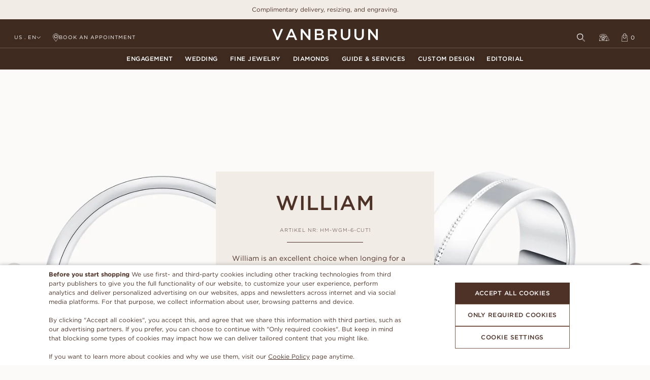

--- FILE ---
content_type: text/html; charset=UTF-8
request_url: https://vanbruun.com/en-us/william
body_size: 97930
content:
<!DOCTYPE html>
<html lang="en">
    <head>
        <title>William | Plain engagement ring | VANBRUUN</title>
        <link rel="dns-prefetch" href="//fonts.googleapis.com"  />

        <script id="structdata-logo" type="application/ld+json">
            {
              "@context": "https://schema.org",
              "@type": "Organization",
              "url": "https://vanbruun.com",
              "logo": "https://vanbruun.com/favicon.ico"
            }
        </script>

        <meta name="description" content="Engagement ring with vintage edges. - Plain rings are offered in yellow white, rosé gold or 950 platina at VANBRUUN">
        <meta name="keywords" content="William, wedding ring, wedding rings, plain ring, plain rings">
        <meta name="viewport" content="width=device-width, initial-scale=1 user-scalable=no">
        <meta name="robots" content="all">

        <link rel="canonical" href="https://vanbruun.com/en-us/william"/>
        <link rel="alternate" href="https://vanbruun.com/da-dk/william" hreflang="da-dk" />
        <link rel="alternate" href="https://vanbruun.com/de-at/william" hreflang="de-at" />
        <link rel="alternate" href="https://vanbruun.com/de-be/william" hreflang="de-be" />
        <link rel="alternate" href="https://vanbruun.com/de-ch/william" hreflang="de-ch" />
        <link rel="alternate" href="https://vanbruun.com/de-de/william" hreflang="de-de" />
        <link rel="alternate" href="https://vanbruun.com/de-li/william" hreflang="de-li" />
        <link rel="alternate" href="https://vanbruun.com/de-lu/william" hreflang="de-lu" />
        <link rel="alternate" href="https://vanbruun.com/en-gb/william" hreflang="en-gb" />
        <link rel="alternate" href="https://vanbruun.com/en-us/william" hreflang="en-us" />
        <link rel="alternate" href="https://vanbruun.com/fr-fr/william" hreflang="fr-fr" />
        <link rel="alternate" href="https://vanbruun.com/nb-no/william" hreflang="nb-no" />
        <link rel="alternate" href="https://vanbruun.com/nl-nl/william" hreflang="nl-nl" />
        <link rel="alternate" href="https://vanbruun.com/sv-se/william" hreflang="sv-se" />
        <link rel="alternate" href="https://vanbruun.com/en-us/william" hreflang="x-default" />
        <link rel="apple-touch-icon" sizes="180x180" href="https://vanbruun.com/__media-service/img/cms/180/vanbruun-icon-logo.png">
        <link rel="icon" type="image/png" sizes="32x32" href="https://vanbruun.com/__media-service/img/cms/32/vanbruun-icon-logo.png">
        <link rel="icon" type="image/png" sizes="16x16" href="https://vanbruun.com/__media-service/img/cms/16/vanbruun-icon-logo.png">
        <!-- Google Tag Manager -->
        <script>
            (function(w,d,s,l,i){w[l]=w[l]||[];w[l].push({'gtm.start':
            new Date().getTime(),event:'gtm.js'});var f=d.getElementsByTagName(s)[0],
            j=d.createElement(s),dl=l!='dataLayer'?'&l='+l:'';j.async=true;j.src=
            'https://www.googletagmanager.com/gtm.js?id='+i+dl;f.parentNode.insertBefore(j,f);
            })(window,document,'script','dataLayer','GTM-NN44DW2');

            window.WHSPA = window.WHSPA || {};
            window.WHSPA.gtmContainerId = 'GTM-NN44DW2';
        </script>
        <!-- End Google Tag Manager -->
            <style>html, body { height: 100%; padding: 0; margin: 0; touch-action: manipulation; }</style>

        <link rel="preload" href="/elm/Main.17c2f807.css" as="style" />
        <link rel="preload" href="/elm/Main.en.d7e9ebec.js" as="script" />
        <link rel="preload" href="/elm/Gotham-BoldItalic_Web.62a4ff1f.woff2" as="font" type="font/woff2" crossorigin="anonymous"/>
        <link rel="preload" href="/elm/Gotham-Bold_Web.474afd95.woff2" as="font" type="font/woff2" crossorigin="anonymous"/>
        <link rel="preload" href="/elm/Gotham-BookItalic_Web.ba13af57.woff2" as="font" type="font/woff2" crossorigin="anonymous"/>
        <link rel="preload" href="/elm/Gotham-Book_Web.59ab7d55.woff2" as="font" type="font/woff2" crossorigin="anonymous"/>
        <link rel="preload" href="/elm/Gotham-LightItalic_Web.b03225bd.woff2" as="font" type="font/woff2" crossorigin="anonymous"/>
        <link rel="preload" href="/elm/Gotham-Light_Web.e8ea9588.woff2" as="font" type="font/woff2" crossorigin="anonymous"/>
        <link rel="preload" href="/elm/Gotham-MediumItalic_Web.45beeb25.woff2" as="font" type="font/woff2" crossorigin="anonymous"/>
        <link rel="preload" href="/elm/Gotham-Medium_Web.351cea81.woff2" as="font" type="font/woff2" crossorigin="anonymous"/>
        <link rel="stylesheet" href="/elm/Main.17c2f807.css" />
        <link rel="preload" href="/__static/current/data/images.json" as="fetch" type="application/json" crossorigin="anonymous">
        <link rel="preload" href="/__repo-service/repo/gen/entity/product/default.json" as="fetch" type="application/json" crossorigin="anonymous">
        <link rel="preload" href="/__static/current/prices/variants_usd.json" as="fetch" type="application/json" crossorigin="anonymous">
        <link rel="preload" href="/__static/current/prices/ring_sizes_usd.json" as="fetch" type="application/json" crossorigin="anonymous">
        <link rel="preload" href="/__static/current/prices/preset_diamonds_usd.json" as="fetch" type="application/json" crossorigin="anonymous">
        <link rel="preload" href="/__static/current/prices/engraving_usd.json" as="fetch" type="application/json" crossorigin="anonymous">
        <link rel="preload" href="/__static/current/prices/polish_usd.json" as="fetch" type="application/json" crossorigin="anonymous">
        <link rel="preload" href="/__static/current/prices/finish_usd.json" as="fetch" type="application/json" crossorigin="anonymous">

        <style>
            #imbox-container {
                position: absolute;
                bottom: 0;
                right: 0;
                z-index: 29;
            }
        </style>
    </head>
    <body>
        <div id="main"></div>
        <script>
            parcelRequire=function(e,r,t,n){var i,o="function"==typeof parcelRequire&&parcelRequire,u="function"==typeof require&&require;function f(t,n){if(!r[t]){if(!e[t]){var i="function"==typeof parcelRequire&&parcelRequire;if(!n&&i)return i(t,!0);if(o)return o(t,!0);if(u&&"string"==typeof t)return u(t);var c=new Error("Cannot find module '"+t+"'");throw c.code="MODULE_NOT_FOUND",c}p.resolve=function(r){return e[t][1][r]||r},p.cache={};var l=r[t]=new f.Module(t);e[t][0].call(l.exports,p,l,l.exports,this)}return r[t].exports;function p(e){return f(p.resolve(e))}}f.isParcelRequire=!0,f.Module=function(e){this.id=e,this.bundle=f,this.exports={}},f.modules=e,f.cache=r,f.parent=o,f.register=function(r,t){e[r]=[function(e,r){r.exports=t},{}]};for(var c=0;c<t.length;c++)try{f(t[c])}catch(e){i||(i=e)}if(t.length){var l=f(t[t.length-1]);"object"==typeof exports&&"undefined"!=typeof module?module.exports=l:"function"==typeof define&&define.amd?define(function(){return l}):n&&(this[n]=l)}if(parcelRequire=f,i)throw i;return f}({"HhQe":[function(require,module,exports) {
function e(){var e=document.createElement("div");e.style.padding="1rem",e.style.fontFamily="Arial, sans-serif";var t=document.createElement("h1"),o=document.createElement("p"),r=document.createElement("p");t.innerText="Your brower is out of date!",o.innerHTML="Please update your browser to view this site.",r.innerHTML='Have a look at <a href="http://outdatedbrowser.com/en">http://outdatedbrowser.com/en</a> for supported browsers.',e.appendChild(t),e.appendChild(o),e.appendChild(r),document.body.appendChild(e)}module.exports={showOutdatedBrowserMessage:e};
},{}],"uDwL":[function(require,module,exports) {
"use strict";var e=require("local/browser-test");window.WHElm=window.WHElm||{},window.WHElm.bootstrap=function(t,o,r){if(void 0===window.Symbol||!CSS.supports("grid-row","1"))(0,e.showOutdatedBrowserMessage)();else{var s=t["entry.js"],d=document.createElement("script");d.onload=function(){window.WHElm.deferredBootstrap(t,o,r)},d.setAttribute("src",s),d.type="text/javascript",document.head.appendChild(d)}};
},{"local/browser-test":"HhQe"}]},{},["uDwL"], null);
            var assets = {"entry.js":"\/elm\/Main.en.d7e9ebec.js","0":"\/elm\/Didot-Italic-02__1_.2900b4be.ttf","1":"\/elm\/EBGaramond-Medium.d1e611a8.ttf","2":"\/elm\/Gotham-BoldItalic_Web.62a4ff1f.woff2","3":"\/elm\/Gotham-BoldItalic_Web.66ee5dde.woff","4":"\/elm\/Gotham-Bold_Web.474afd95.woff2","5":"\/elm\/Gotham-Bold_Web.e44c20a9.woff","6":"\/elm\/Gotham-BookItalic_Web.264bac24.woff","7":"\/elm\/Gotham-BookItalic_Web.ba13af57.woff2","8":"\/elm\/Gotham-Book_Web.59ab7d55.woff2","9":"\/elm\/Gotham-Book_Web.8b35d82c.woff","10":"\/elm\/Gotham-LightItalic_Web.b03225bd.woff2","11":"\/elm\/Gotham-LightItalic_Web.fe3ec3bb.woff","12":"\/elm\/Gotham-Light_Web.d5a1435a.woff","13":"\/elm\/Gotham-Light_Web.e8ea9588.woff2","14":"\/elm\/Gotham-MediumItalic_Web.45beeb25.woff2","15":"\/elm\/Gotham-MediumItalic_Web.b3bc9529.woff","16":"\/elm\/Gotham-Medium_Web.2e9de85e.woff","17":"\/elm\/Gotham-Medium_Web.351cea81.woff2","18":"\/elm\/LTPerfume-2.1836ce54.ttf","19":"\/elm\/Main.17c2f807.css","20":"\/elm\/lyra-07816aa44a67cad4b6f2.js"};
            var flags = {"tracking":{"gtmContainerId":"GTM-NN44DW2"},"zendeskChatWidgetKey":"","urlRewrites":[{"from":"","to":"page\/home"},{"from":"guide\/diamonds","to":"page\/guide-diamonds"},{"from":"guide\/diamonds\/certificate","to":"page\/guide-diamonds-certificate"},{"from":"guide\/diamonds\/shape","to":"page\/guide-diamonds-shape"},{"from":"guide\/diamonds\/color","to":"page\/guide-diamonds-color"},{"from":"guide\/diamonds\/clarity","to":"page\/guide-diamonds-clarity"},{"from":"blog\/gifts\/graduation-gifts","to":"page\/blog-gifts-graduation-gifts"},{"from":"guide\/diamonds\/conflict-free","to":"page\/guide-diamonds-conflict-free"},{"from":"blog\/diamonds-and-gemstones\/difference-between-labgrown-and-natural-diamonds","to":"page\/blog-diamonds-and-gemstones-difference-between-labgrown-and-natural-diamonds"},{"from":"engagement-rings","to":"page\/engagement-rings"},{"from":"wedding-rings","to":"page\/wedding-rings"},{"from":"blog\/diamonds-and-gemstones\/how-to-make-your-diamond-look-bigger","to":"page\/blog-diamonds-and-gemstones-8-ways-to-make-your-diamond-look-bigger"},{"from":"blog\/diamonds-and-gemstones\/size-and-carat","to":"page\/blog-diamonds-and-gemstones-size-and-carat"},{"from":"blog\/diamonds-and-gemstones\/sapphire","to":"page\/blog-diamonds-and-gemstones-sapphire"},{"from":"blog\/diamonds-and-gemstones\/does-diamond-certificate-matter","to":"page\/blog-diamonds-and-gemstones-does-diamond-certificate-matter"},{"from":"blog\/engagement\/7-common-mistakes-when-proposing","to":"page\/blog-engagement-7-common-mistakes-when-proposing"},{"from":"blog\/engagement\/engagement-ring-how-much-to-spend","to":"page\/blog-engagement-engagement-ring-how-much-to-spend"},{"from":"blog\/engagement\/propose-at-home-to-your-partner","to":"page\/blog-engagement-propose-at-home-to-your-partner"},{"from":"blog\/engagement\/propose-leap-year","to":"page\/blog-engagement-propose-leap-year"},{"from":"blog\/rings\/icons-wedding-rings","to":"page\/blog-rings-icons-wedding-rings"},{"from":"blog\/rings\/icons-engagement-rings","to":"page\/blog-rings-icons-engagement-rings"},{"from":"blog\/rings\/eternity-ring-with-diamonds","to":"page\/blog-rings-eternity-ring-with-diamonds"},{"from":"blog\/rings\/production-engagement-ring-wedding-ring","to":"page\/blog-rings-production-engagement-ring-wedding-ring"},{"from":"blog\/rings\/custom-design","to":"page\/blog-rings-custom-design"},{"from":"blog\/rings\/thin-engagement-ring","to":"page\/blog-rings-thin-engagement-ring"},{"from":"blog\/rings\/how-to-clean-your-diamond-ring","to":"page\/blog-rings-how-to-clean-your-diamond-ring"},{"from":"blog\/rings\/diamond-rings","to":"page\/blog-rings-diamond-rings"},{"from":"blog\/rings\/trending-engagement-rings","to":"page\/blog-rings-trending-engagement-rings"},{"from":"privacy","to":"page\/privacy-cookies"},{"from":"terms","to":"page\/terms-conditions"},{"from":"contact","to":"page\/contact"},{"from":"career","to":"page\/career"},{"from":"book","to":"page\/book"},{"from":"blog\/rings\/golden-era","to":"page\/blog-rings-golden-era"},{"from":"blog\/rings\/engagement-rings\/and-jewelry","to":"page\/blog-rings-engagement-rings-and-jewelry"},{"from":"blog\/rings\/wedding-rings\/and-jewelry","to":"page\/blog-rings-wedding-rings-and-jewelry"},{"from":"blog\/rings\/5-recommendations-wedding-rings","to":"page\/blog-rings-5-recommendations-wedding-rings"},{"from":"blog\/wedding\/5-places-to-get-married","to":"page\/blog-wedding-5-places-to-get-married"},{"from":"blog\/wedding\/bestman","to":"page\/blog-wedding-bestman"},{"from":"blog\/wedding\/civil-or-church-marriage","to":"page\/blog-wedding-civil-or-church-marriage"},{"from":"blog\/wedding\/dresscode","to":"page\/blog-wedding-dresscode"},{"from":"blog\/wedding\/wedding-invitation","to":"page\/blog-wedding-wedding-invitation"},{"from":"blog\/gifts\/morning-gift","to":"page\/blog-gifts-morning-gift"},{"from":"blog\/gifts\/push-gift","to":"page\/blog-gifts-push-gift"},{"from":"about","to":"page\/about"},{"from":"blog\/gifts\/tennis-bracelet","to":"page\/blog-gifts-tennis-bracelet"},{"from":"blog\/lifestyle\/5-places-to-spend-your-honeymoon","to":"page\/blog-lifestyle-5-places-to-spend-your-honeymoon"},{"from":"blog\/lifestyle\/essentials-guide","to":"page\/blog-lifestyle-essentials-guide"},{"from":"social","to":"page\/social"},{"from":"blog","to":"page\/blog"},{"from":"diamonds","to":"page\/diamonds"},{"from":"guide","to":"page\/guide"},{"from":"blog\/lifestyle\/the-connaught-bar","to":"page\/blog-lifestyle-the-connaught-bar"},{"from":"blog\/engagement\/how-to-propose","to":"page\/blog-engagement-how-to-propose"},{"from":"blog\/engagement\/engagement-ring-trends","to":"page\/blog-engagement-6-engagement-ring-trends-2021"},{"from":"blog\/diamonds-and-gemstones\/girdle-reflection","to":"page\/blog-diamonds-and-gemstones-girdle-reflection"},{"from":"custom-design","to":"page\/custom-design"},{"from":"diamonds\/lab-grown","to":"page\/diamonds-lab-grown"},{"from":"diamonds\/natural","to":"page\/diamonds-natural"},{"from":"press","to":"page\/press"},{"from":"try-on","to":"page\/try-on"},{"from":"csr","to":"page\/csr"},{"from":"faq","to":"page\/faq"},{"from":"size-help","to":"page\/size-help"},{"from":"sizehelp\/image","to":"page\/size-help-image"},{"from":"propose","to":"page\/propose"},{"from":"custom-design\/quote","to":"page\/custom-design-quote"},{"from":"career\/sales-professional","to":"page\/career-sales-professional"},{"from":"guide\/diamonds\/shapes\/emerald","to":"page\/guide-diamonds-shapes-emerald"},{"from":"guide\/diamonds\/shapes\/heart","to":"page\/guide-diamonds-shapes-heart"},{"from":"guide\/diamonds\/shapes\/marquise","to":"page\/guide-diamonds-shapes-marquise"},{"from":"guide\/diamonds\/shapes\/oval","to":"page\/guide-diamonds-shapes-oval"},{"from":"guide\/diamonds\/shapes\/pear","to":"page\/guide-diamonds-shapes-pear"},{"from":"guide\/diamonds\/shapes\/princess","to":"page\/guide-diamonds-shapes-princess"},{"from":"guide\/diamanter\/former\/radiant","to":"page\/guide-diamonds-shapes-radiant"},{"from":"guide\/diamonds\/shapes\/round","to":"page\/guide-diamonds-shapes-round"},{"from":"guide\/diamonds\/symmetry","to":"page\/guide-diamonds-symmetry"},{"from":"guide\/rings\/engraving","to":"page\/guide-rings-engraving"},{"from":"guide\/rings\/fairtrade-gold","to":"page\/guide-rings-fairtrade-gold"},{"from":"guide\/rings\/maintenance","to":"page\/guide-rings-maintenance"},{"from":"guide\/rings\/palladium","to":"page\/guide-rings-palladium"},{"from":"guide\/rings\/platinum","to":"page\/guide-rings-platinum"},{"from":"guide\/rings\/rose-gold","to":"page\/guide-rings-rose-gold"},{"from":"guide\/rings\/white-gold","to":"page\/guide-rings-white-gold"},{"from":"guide\/rings\/yellow-gold","to":"page\/guide-rings-yellow-gold"},{"from":"guide\/diamonds\/shapes\/cushion","to":"page\/guide-diamonds-shapes-cushion"},{"from":"guide\/diamonds\/shapes\/asscher","to":"page\/guide-diamonds-shapes-asscher"},{"from":"guide\/diamonds\/polish","to":"page\/guide-diamonds-polish"},{"from":"guide\/diamonds\/cut","to":"page\/guide-diamonds-cut"},{"from":"not-found","to":"page\/not-found"},{"from":"specification","to":"page\/specification"},{"from":"packaging","to":"page\/packaging"},{"from":"order","to":"page\/order"},{"from":"craftsmanship","to":"page\/craftsmanship"},{"from":"career\/operations","to":"page\/career-operations"},{"from":"reviews","to":"page\/reviews"},{"from":"alex-sigge","to":"page\/alex-sigge"},{"from":"supplier-vb","to":"page\/supplier-vb"},{"from":"delivery-support","to":"page\/delivery-support"},{"from":"service","to":"page\/service"},{"from":"test-hotlink","to":"page\/test-hotlink"},{"from":"ring-size\/size-rings","to":"page\/ring-size-size-rings"},{"from":"size-chart","to":"page\/size-chart"},{"from":"angelica","to":"page\/main-angelica"},{"from":"alba","to":"page\/main-alba"},{"from":"abigail","to":"page\/main-abigail"},{"from":"adele","to":"page\/main-adele"},{"from":"adriana","to":"page\/main-adriana"},{"from":"agnes","to":"page\/main-agnes"},{"from":"ally","to":"page\/main-ally"},{"from":"amanda","to":"page\/main-amanda"},{"from":"amber","to":"page\/main-amber"},{"from":"amelia","to":"page\/main-amelia"},{"from":"amy","to":"page\/main-amy"},{"from":"angelina","to":"page\/main-angelina"},{"from":"annie","to":"page\/main-annie"},{"from":"anna","to":"page\/main-anna"},{"from":"astrid","to":"page\/main-astrid"},{"from":"awa","to":"page\/main-awa"},{"from":"beatrice","to":"page\/main-beatrice"},{"from":"belle","to":"page\/main-belle"},{"from":"bianca","to":"page\/main-bianca"},{"from":"blanche","to":"page\/main-blanche"},{"from":"bonnie","to":"page\/main-bonnie"},{"from":"carmen","to":"page\/main-carmen"},{"from":"andrea","to":"page\/main-andrea"},{"from":"catrin","to":"page\/main-catrin"},{"from":"celeste","to":"page\/main-celeste"},{"from":"celine","to":"page\/main-celine"},{"from":"chelsea","to":"page\/main-chelsea"},{"from":"chloe","to":"page\/main-chloe"},{"from":"clara","to":"page\/main-clara"},{"from":"claudia","to":"page\/main-claudia"},{"from":"cleo","to":"page\/main-cleo"},{"from":"cornelia","to":"page\/main-cornelia"},{"from":"ella","to":"page\/main-ella"},{"from":"emma","to":"page\/main-emma"},{"from":"estelle","to":"page\/main-estelle"},{"from":"frida","to":"page\/main-frida"},{"from":"leonora","to":"page\/main-leonora"},{"from":"sara","to":"page\/main-sara"},{"from":"alexia","to":"page\/main-alexia"},{"from":"lucy","to":"page\/main-lucy"},{"from":"diana","to":"page\/main-diana"},{"from":"colored-diamonds","to":"page\/colored-diamonds"},{"from":"gdpr","to":"page\/gdpr"},{"from":"repurchase","to":"page\/repurchase"},{"from":"scholarship","to":"page\/scholarship"},{"from":"sell-gold","to":"page\/sell-gold"},{"from":"service\/adjust","to":"page\/service-adjust"},{"from":"service\/claim","to":"page\/service-claim"},{"from":"service\/exchange","to":"page\/service-exchange"},{"from":"service\/return","to":"page\/service-return"},{"from":"ebba","to":"page\/main-ebba"},{"from":"gianna","to":"page\/main-gianna"},{"from":"gloria","to":"page\/main-gloria"},{"from":"eleonora","to":"page\/main-eleonora"},{"from":"elin","to":"page\/main-elin"},{"from":"grace","to":"page\/main-grace"},{"from":"hanna","to":"page\/main-hanna"},{"from":"ellinore","to":"page\/main-ellinore"},{"from":"ester","to":"page\/main-ester"},{"from":"holly","to":"page\/main-holly"},{"from":"ida","to":"page\/main-ida"},{"from":"ester-grande","to":"page\/main-ester-grande"},{"from":"miranda","to":"page\/main-miranda"},{"from":"ilona","to":"page\/main-ilona"},{"from":"ingrid","to":"page\/main-ingrid"},{"from":"jenna","to":"page\/main-jenna"},{"from":"jennie","to":"page\/main-jennie"},{"from":"jennifer","to":"page\/main-jennifer"},{"from":"laura","to":"page\/main-laura"},{"from":"grazia","to":"page\/main-grazia"},{"from":"leah","to":"page\/main-leah"},{"from":"florine","to":"page\/main-florine"},{"from":"leoni","to":"page\/main-leoni"},{"from":"flora","to":"page\/main-flora"},{"from":"grace-pink-sapphire","to":"page\/main-grace-pink-sapphire"},{"from":"linda","to":"page\/main-linda"},{"from":"grace-blue-sapphire","to":"page\/main-grace-blue-sapphire"},{"from":"anne","to":"page\/main-anne"},{"from":"charlotte","to":"page\/main-charlotte"},{"from":"evelina","to":"page\/main-evelina"},{"from":"evelyn","to":"page\/main-evelyn"},{"from":"fannie-grande","to":"page\/main-fannie-grande"},{"from":"linnea","to":"page\/main-linnea"},{"from":"livia","to":"page\/main-livia"},{"from":"liza","to":"page\/main-liza"},{"from":"louise","to":"page\/main-louise"},{"from":"luna","to":"page\/main-luna"},{"from":"lykke","to":"page\/main-lykke"},{"from":"michelle","to":"page\/main-michelle"},{"from":"mikaela","to":"page\/main-mikaela"},{"from":"molly","to":"page\/main-molly"},{"from":"nellie-grande","to":"page\/main-nellie-grande"},{"from":"sofia","to":"page\/main-sofia"},{"from":"zoe","to":"page\/main-zoe"},{"from":"lilibeth","to":"page\/main-lilibeth"},{"from":"lorin","to":"page\/main-lorin"},{"from":"lunette","to":"page\/main-lunette"},{"from":"lilian","to":"page\/main-lilian"},{"from":"lola","to":"page\/main-lola"},{"from":"cassandra","to":"page\/main-cassandra"},{"from":"lily","to":"page\/main-lily"},{"from":"lizette","to":"page\/main-lizette"},{"from":"venice","to":"page\/main-venice"},{"from":"vera","to":"page\/main-vera"},{"from":"nellie-petite","to":"page\/main-nellie-petite"},{"from":"lovisa","to":"page\/main-lovisa"},{"from":"billie","to":"page\/main-billie"},{"from":"charlie","to":"page\/main-charlie"},{"from":"millie","to":"page\/main-millie"},{"from":"milou","to":"page\/main-milou"},{"from":"naomi","to":"page\/main-naomi"},{"from":"fannie-petite","to":"page\/main-fannie-petite"},{"from":"olivia","to":"page\/main-olivia"},{"from":"vanessa","to":"page\/main-vanessa"},{"from":"felicia","to":"page\/main-felicia"},{"from":"verona","to":"page\/main-verona"},{"from":"alma","to":"page\/main-alma"},{"from":"filippa","to":"page\/main-filippa"},{"from":"fiona","to":"page\/main-fiona"},{"from":"verbier","to":"page\/main-verbier"},{"from":"francine","to":"page\/main-francine"},{"from":"palermo","to":"page\/main-palermo"},{"from":"fredrica","to":"page\/main-fredrica"},{"from":"gabrielle","to":"page\/main-gabrielle"},{"from":"willow","to":"page\/main-willow"},{"from":"james","to":"page\/main-james"},{"from":"florence","to":"page\/main-florence"},{"from":"john","to":"page\/main-john"},{"from":"francesca","to":"page\/main-francesca"},{"from":"faye","to":"page\/main-faye"},{"from":"freya","to":"page\/main-freya"},{"from":"alexander","to":"page\/main-alexander"},{"from":"claire","to":"page\/main-claire"},{"from":"victor","to":"page\/main-victor"},{"from":"edith","to":"page\/main-edith"},{"from":"eric","to":"page\/main-eric"},{"from":"elizabeth","to":"page\/main-elizabeth"},{"from":"elly","to":"page\/main-elly"},{"from":"roger","to":"page\/main-roger"},{"from":"embla","to":"page\/main-embla"},{"from":"emilia","to":"page\/main-emilia"},{"from":"adam","to":"page\/main-adam"},{"from":"esmeralda","to":"page\/main-esmeralda"},{"from":"william","to":"page\/main-william"},{"from":"eloise","to":"page\/main-eloise"},{"from":"emmy","to":"page\/main-emmy"},{"from":"elena","to":"page\/main-elena"},{"from":"ewa","to":"page\/main-ewa"},{"from":"louie","to":"page\/main-louie"},{"from":"jacob","to":"page\/main-jacob"},{"from":"george","to":"page\/main-george"},{"from":"justin","to":"page\/main-justin"},{"from":"philip","to":"page\/main-philip"},{"from":"samuel","to":"page\/main-samuel"},{"from":"frank","to":"page\/main-frank"},{"from":"paul","to":"page\/main-paul"},{"from":"luna-grande","to":"page\/main-luna-grande"},{"from":"jessica","to":"page\/main-jessica"},{"from":"juliette","to":"page\/main-juliette"},{"from":"diamond-journey","to":"page\/diamond-journey"},{"from":"erica-earrings","to":"page\/main-erica-earrings"},{"from":"erica-necklace","to":"page\/main-erica-necklace"},{"from":"pamela-necklace","to":"page\/main-pamela-necklace"},{"from":"marianne-necklace","to":"page\/main-marianne-necklace"},{"from":"thilde-necklace","to":"page\/main-thilde-necklace"},{"from":"sienna-necklace","to":"page\/main-sienna-necklace"},{"from":"stella-necklace","to":"page\/main-stella-necklace"},{"from":"stephanie-necklace","to":"page\/main-stephanie-necklace"},{"from":"emily-necklace","to":"page\/main-emily-necklace"},{"from":"blair-necklace","to":"page\/main-blair-necklace"},{"from":"parisa-necklace","to":"page\/main-parisa-necklace"},{"from":"simone-necklace","to":"page\/main-simone-necklace"},{"from":"henrietta-necklace","to":"page\/main-henrietta-necklace"},{"from":"hedvig-necklace","to":"page\/main-hedvig-necklace"},{"from":"paloma-necklace","to":"page\/main-paloma-necklace"},{"from":"pamela-earrings","to":"page\/main-pamela-earrings"},{"from":"jewelry\/rings","to":"page\/jewelry-rings"},{"from":"jewelry\/rings\/white-gold","to":"page\/jewelry-rings-white-gold"},{"from":"jewelry\/rings\/yellow-gold","to":"page\/jewelry-rings-yellow-gold"},{"from":"jewelry\/rings\/rose-gold","to":"page\/jewelry-rings-rose-gold"},{"from":"jewelry\/rings\/platinum","to":"page\/jewelry-rings-platinum"},{"from":"jewelry\/earrings","to":"page\/jewelry-earrings"},{"from":"jewelry\/bracelets","to":"page\/jewelry-bracelets"},{"from":"jewelry\/bracelets\/white-gold","to":"page\/jewelry-bracelets-white-gold"},{"from":"jewelry\/bracelets\/yellow-gold","to":"page\/jewelry-bracelets-yellow-gold"},{"from":"jewelry\/bracelets\/rose-gold","to":"page\/jewelry-bracelets-rose-gold"},{"from":"jewelry\/necklaces","to":"page\/jewelry-necklaces"},{"from":"jewelry\/necklaces\/white-gold","to":"page\/jewelry-necklaces-white-gold"},{"from":"jewelry\/necklaces\/yellow-gold","to":"page\/jewelry-necklaces-yellow-gold"},{"from":"jewelry\/necklaces\/rose-gold","to":"page\/jewelry-necklaces-rose-gold"},{"from":"jewelry\/necklaces\/platinum","to":"page\/jewelry-necklaces-platinum"},{"from":"frances","to":"page\/main-frances-earrings"},{"from":"penny-earrings","to":"page\/main-penny-earrings"},{"from":"marianne-earrings","to":"page\/main-marianne-earrings"},{"from":"thilde-earrings","to":"page\/main-thilde-earrings"},{"from":"sienna-earrings","to":"page\/main-sienna-earrings"},{"from":"stella-earrings","to":"page\/main-stella-earrings"},{"from":"stephanie-earrings","to":"page\/main-stephanie-earrings"},{"from":"emily-earrings","to":"page\/main-emily-earrings"},{"from":"cleaning-care","to":"page\/cleaning-care"},{"from":"custom-choices","to":"page\/custom-choices"},{"from":"henrietta-earrings","to":"page\/main-henrietta-earrings"},{"from":"sophie-earrings","to":"page\/main-sophie-earrings"},{"from":"akoya-earrings","to":"page\/main-akoya-earrings"},{"from":"penelope-necklace","to":"page\/main-penelope-necklace"},{"from":"stacy-necklace","to":"page\/main-stacy-necklace"},{"from":"yasmine-earrings","to":"page\/main-yasmine-earrings"},{"from":"odette-necklace","to":"page\/main-odette-necklace"},{"from":"amelie-earrings","to":"page\/main-amelie-earrings"},{"from":"jewelry\/earrings\/pearls","to":"page\/jewelry-earrings-pearls"},{"from":"cara-petite","to":"page\/main-cara-petite-earrings"},{"from":"jewelry\/earrings\/diamonds\/platinum","to":"page\/jewelry-earrings-diamonds-platinum"},{"from":"jewelry\/earrings\/diamonds\/rose-gold","to":"page\/jewelry-earrings-diamonds-rose-gold"},{"from":"jewelry\/earrings\/diamonds\/white-gold","to":"page\/jewelry-earrings-diamonds-white-gold"},{"from":"jewelry\/earrings\/diamonds\/yellow-gold","to":"page\/jewelry-earrings-diamonds-yellow-gold"},{"from":"jewelry\/earrings\/diamonds","to":"page\/jewelry-earrings-diamonds"},{"from":"cara-grande","to":"page\/main-cara-grande-earrings"},{"from":"isabel","to":"page\/main-isabel-bracelet"},{"from":"jewelry\/necklaces\/pearls","to":"page\/jewelry-necklaces-pearls"},{"from":"suzanne-earrings","to":"page\/main-suzanne-earrings"},{"from":"suzanne-necklace","to":"page\/main-suzanne-necklace"},{"from":"tulipe-earrings","to":"page\/main-tulipe-earrings"},{"from":"cannes","to":"page\/main-cannes"},{"from":"jewelry\/necklaces\/diamonds","to":"page\/jewelry-necklaces-diamonds"},{"from":"peony","to":"page\/main-peony-earrings"},{"from":"maya-earrings","to":"page\/main-maya-earrings"},{"from":"rose","to":"page\/main-rose-earrings"},{"from":"guide\/diamonds\/fluorescence","to":"page\/guide-diamonds-fluorescence"},{"from":"simone-earrings","to":"page\/main-simone-earrings"},{"from":"poppy-earrings","to":"page\/main-poppy-earrings"},{"from":"poppy-necklace","to":"page\/main-poppy-necklace"},{"from":"test-produkter","to":"page\/test-produkter"},{"from":"capri","to":"page\/main-capri"},{"from":"como","to":"page\/main-como"},{"from":"book\/copenhagen","to":"page\/book-copenhagen"},{"from":"book\/gothenburg","to":"page\/book-gothenburg"},{"from":"book\/oslo","to":"page\/book-oslo"},{"from":"book\/stockholm","to":"page\/book-stockholm"},{"from":"book\/virtual","to":"page\/book-virtual"},{"from":"michael","to":"page\/main-michael"},{"from":"gifts-jewelry\/gifts-christmas","to":"page\/gifts-jewelry-gifts-christmas"},{"from":"guide\/diamonds\/carat","to":"page\/guide-diamonds-carat"},{"from":"blog\/gifts\/holiday-gifts","to":"page\/blog-gifts-holiday-gifts"},{"from":"genevieve","to":"page\/main-genevieve"},{"from":"blog\/wedding\/something-blue","to":"page\/blog-wedding-something-blue"},{"from":"blog\/engagement\/5-ways-to-propose","to":"page\/blog-engagement-5-ways-to-propose"},{"from":"blog\/rings\/top-9-rings-at-vanbruun","to":"page\/blog-rings-top-9-rings-at-vanbruun"},{"from":"blog\/rings\/6-popular-wedding-bands-for-him","to":"page\/blog-rings-6-popular-wedding-bands-for-him"},{"from":"gifts\/holiday","to":"page\/gifts-holiday"},{"from":"gifts\/jewelry","to":"page\/gifts-jewelry"},{"from":"gifts","to":"page\/gifts"},{"from":"gifts\/pearls","to":"page\/gifts-pearls"},{"from":"jewelry","to":"page\/jewelry"},{"from":"wedding-rings\/discover","to":"page\/wedding-rings-discover"},{"from":"engagement-rings\/discover","to":"page\/engagement-rings-discover"},{"from":"engagement-rings\/gemstone-rings\/platinum","to":"page\/engagement-rings-gemstone-rings-platinum"},{"from":"engagement-rings\/gemstone-rings\/rose-gold","to":"page\/engagement-rings-gemstone-rings-rose-gold"},{"from":"engagement-rings\/gemstone-rings\/white-gold","to":"page\/engagement-rings-gemstone-rings-white-gold"},{"from":"engagement-rings\/gemstone-rings\/yellow-gold","to":"page\/engagement-rings-gemstone-rings-yellow-gold"},{"from":"engagement-rings\/gemstone-rings","to":"page\/engagement-rings-gemstone-rings"},{"from":"engagement-rings\/halo-rings\/platinum","to":"page\/engagement-rings-halo-rings-platinum"},{"from":"engagement-rings\/halo-rings\/rose-gold","to":"page\/engagement-rings-halo-rings-rose-gold"},{"from":"engagement-rings\/halo-rings\/white-gold","to":"page\/engagement-rings-halo-rings-white-gold"},{"from":"engagement-rings\/halo-rings\/yellow-gold","to":"page\/engagement-rings-halo-rings-yellow-gold"},{"from":"engagement-rings\/halo-rings","to":"page\/engagement-rings-halo-rings"},{"from":"engagement-rings\/men\/platinum","to":"page\/engagement-rings-men-platinum"},{"from":"engagement-rings\/men\/rose-gold","to":"page\/engagement-rings-men-rose-gold"},{"from":"engagement-rings\/men\/white-gold","to":"page\/engagement-rings-men-white-gold"},{"from":"engagement-rings\/men\/yellow-gold","to":"page\/engagement-rings-men-yellow-gold"},{"from":"engagement-rings\/men","to":"page\/engagement-rings-men"},{"from":"engagement-rings\/multi-stone-rings\/platinum","to":"page\/engagement-rings-multi-stone-rings-platinum"},{"from":"engagement-rings\/multi-stone-rings\/rose-gold","to":"page\/engagement-rings-multi-stone-rings-rose-gold"},{"from":"engagement-rings\/multi-stone-rings\/white-gold","to":"page\/engagement-rings-multi-stone-rings-white-gold"},{"from":"engagement-rings\/multi-stone-rings\/yellow-gold","to":"page\/engagement-rings-multi-stone-rings-yellow-gold"},{"from":"engagement-rings\/multi-stone-rings","to":"page\/engagement-rings-multi-stone-rings"},{"from":"engagement-rings\/side-stone-rings\/platinum","to":"page\/engagement-rings-side-stone-rings-platinum"},{"from":"engagement-rings\/side-stone-rings\/rose-gold","to":"page\/engagement-rings-side-stone-rings-rose-gold"},{"from":"engagement-rings\/side-stone-rings\/white-gold","to":"page\/engagement-rings-side-stone-rings-white-gold"},{"from":"engagement-rings\/side-stone-rings\/yellow-gold","to":"page\/engagement-rings-side-stone-rings-yellow-gold"},{"from":"engagement-rings\/side-stone-rings","to":"page\/engagement-rings-side-stone-rings"},{"from":"engagement-rings\/solitaire-rings\/platinum","to":"page\/engagement-rings-solitaire-rings-platinum"},{"from":"engagement-rings\/solitaire-rings\/rose-gold","to":"page\/engagement-rings-solitaire-rings-rose-gold"},{"from":"engagement-rings\/solitaire-rings\/white-gold","to":"page\/engagement-rings-solitaire-rings-white-gold"},{"from":"engagement-rings\/solitaire-rings\/yellow-gold","to":"page\/engagement-rings-solitaire-rings-yellow-gold"},{"from":"engagement-rings\/solitaire-rings","to":"page\/engagement-rings-solitaire-rings"},{"from":"engagement-rings\/platinum","to":"page\/engagement-rings-platinum"},{"from":"engagement-rings\/rose-gold","to":"page\/engagement-rings-rose-gold"},{"from":"engagement-rings\/white-gold","to":"page\/engagement-rings-white-gold"},{"from":"engagement-rings\/yellow-gold","to":"page\/engagement-rings-yellow-gold"},{"from":"engagement-rings\/three-stone-rings\/platinum","to":"page\/engagement-rings-three-stone-rings-platinum"},{"from":"engagement-rings\/three-stone-rings\/rose-gold","to":"page\/engagement-rings-three-stone-rings-rose-gold"},{"from":"engagement-rings\/three-stone-rings\/white-gold","to":"page\/engagement-rings-three-stone-rings-white-gold"},{"from":"engagement-rings\/three-stone-rings\/yellow-gold","to":"page\/engagement-rings-three-stone-rings-yellow-gold"},{"from":"engagement-rings\/three-stone-rings","to":"page\/engagement-rings-three-stone-rings"},{"from":"wedding-rings\/eternity-rings\/platinum","to":"page\/wedding-rings-eternity-rings-platinum"},{"from":"wedding-rings\/eternity-rings\/rose-gold","to":"page\/wedding-rings-eternity-rings-rose-gold"},{"from":"wedding-rings\/eternity-rings\/white-gold","to":"page\/wedding-rings-eternity-rings-white-gold"},{"from":"wedding-rings\/eternity-rings\/yellow-gold","to":"page\/wedding-rings-eternity-rings-yellow-gold"},{"from":"wedding-rings\/eternity-rings","to":"page\/wedding-rings-eternity-rings"},{"from":"wedding-rings\/multi-stone-rings\/platinum","to":"page\/wedding-rings-multi-stone-rings-platinum"},{"from":"wedding-rings\/multi-stone-rings\/rose-gold","to":"page\/wedding-rings-multi-stone-rings-rose-gold"},{"from":"wedding-rings\/multi-stone-rings\/white-gold","to":"page\/wedding-rings-multi-stone-rings-white-gold"},{"from":"wedding-rings\/multi-stone-rings\/yellow-gold","to":"page\/wedding-rings-multi-stone-rings-yellow-gold"},{"from":"wedding-rings\/multi-stone-rings","to":"page\/wedding-rings-multi-stone-rings"},{"from":"wedding-rings\/man\/platinum","to":"page\/wedding-rings-men-platinum"},{"from":"wedding-rings\/man\/rose-gold","to":"page\/wedding-rings-men-rose-gold"},{"from":"wedding-rings\/man\/white-gold","to":"page\/wedding-rings-men-white-gold"},{"from":"wedding-rings\/man\/yellow-gold","to":"page\/wedding-rings-men-yellow-gold"},{"from":"wedding-rings\/man","to":"page\/wedding-rings-men"},{"from":"wedding-ringsplatinum","to":"page\/wedding-rings-platinum"},{"from":"wedding-rings\/rose-gold","to":"page\/wedding-rings-rose-gold"},{"from":"wedding-rings\/white-gold","to":"page\/wedding-rings-white-gold"},{"from":"wedding-rings\/yellow-gold","to":"page\/wedding-rings-yellow-gold"},{"from":"jewelry\/discover","to":"page\/jewelry-discover"},{"from":"template-blog","to":"page\/template-blog"},{"from":"template-category","to":"page\/template-category"},{"from":"template-guide","to":"page\/template-guide"},{"from":"template-main","to":"page\/template-main"},{"from":"guide\/rings","to":"page\/guide-rings"},{"from":"calendar","to":"page\/calendar"},{"from":"blog\/engagement\/choosing-engagement-ring","to":"page\/blog-engagement-choosing-engagement-ring"},{"from":"blog\/gifts\/diamond-earrings","to":"page\/blog-gifts-diamond-earrings"},{"from":"blog\/jewelry\/pearls","to":"page\/blog-jewelry-pearls"},{"from":"wedding-rings\/women","to":"page\/wedding-rings-women"},{"from":"wedding-rings\/gemstone-rings","to":"page\/wedding-rings-gemstone-rings"},{"from":"wedding-rings\/gemstone-rings\/platinum","to":"page\/wedding-rings-gemstone-rings-platinum"},{"from":"wedding-rings\/gemstone-rings\/rose-gold","to":"page\/wedding-rings-gemstone-rings-rose-gold"},{"from":"wedding-rings\/gemstone-rings\/white-gold","to":"page\/wedding-rings-gemstone-rings-white-gold"},{"from":"wedding-rings\/gemstone-rings\/yellow-gold","to":"page\/wedding-rings-gemstone-rings-yellow-gold"},{"from":"wedding-rings\/women\/plain-rings","to":"page\/wedding-rings-women-plain-rings"},{"from":"colored-diamonds\/quote","to":"page\/colored-diamonds-quote"},{"from":"jewelry\/pearls","to":"page\/jewelry-pearls"},{"from":"service\/upgrade-diamond","to":"page\/service-upgrade-diamond"},{"from":"blog\/wedding\/wedding-anniversaries","to":"page\/blog-wedding-wedding-days"},{"from":"jewelry\/earrings\/pearls\/950-platinum","to":"page\/jewelry-earrings-pearls-950-platinum"},{"from":"jewelry\/earrings\/pearls\/rose-gold","to":"page\/jewelry-earrings-pearls-rose-gold"},{"from":"jewelry\/earrings\/pearls\/white-gold","to":"page\/jewelry-earrings-pearls-white-gold"},{"from":"jewelry\/earrings\/pearls\/yellow-gold","to":"page\/jewelry-earrings-pearls-yellow-gold"},{"from":"jewelry\/earrings\/platinum","to":"page\/jewelry-earrings-platinum"},{"from":"jewelry\/earrings\/rose-gold","to":"page\/jewelry-earrings-rose-gold"},{"from":"jewelry\/earrings\/white-gold","to":"page\/jewelry-earrings-white-gold"},{"from":"jewelry\/earrings\/yellow-gold","to":"page\/jewelry-earrings-yellow-gold"},{"from":"jewelry\/necklaces\/diamonds\/platinum","to":"page\/jewelry-necklaces-diamonds-platinum"},{"from":"jewelry\/necklaces\/diamonds\/rose-gold","to":"page\/jewelry-necklaces-diamonds-rose-gold"},{"from":"jewelry\/necklaces\/diamonds\/white-gold","to":"page\/jewelry-necklaces-diamonds-white-gold"},{"from":"jewelry\/necklaces\/diamonds\/yellow-gold","to":"page\/jewelry-necklaces-diamonds-yellow-gold"},{"from":"jewelry\/necklaces\/pearls\/white-gold","to":"page\/jewelry-necklaces-pearls-white-gold"},{"from":"jewelry\/necklaces\/pearls\/yellow-gold","to":"page\/jewelry-necklaces-pearls-yellow-gold"},{"from":"jewelry\/pearls\/platinum","to":"page\/jewelry-pearls-platinum"},{"from":"jewelry\/pearls\/rose-gold","to":"page\/jewelry-pearls-rose-gold"},{"from":"jewelry\/pearls\/white-gold","to":"page\/jewelry-pearls-white-gold"},{"from":"jewelry\/pearls\/yellow-gold","to":"page\/jewelry-pearls-yellow-gold"},{"from":"wedding-rings\/women\/platinum","to":"page\/wedding-rings-women-platinum"},{"from":"wedding-rings\/women\/rose-gold","to":"page\/wedding-rings-women-rose-gold"},{"from":"wedding-rings\/women\/white-gold","to":"page\/wedding-rings-women-white-gold"},{"from":"wedding-rings\/women\/yellow-gold","to":"page\/wedding-rings-women-yellow-gold"},{"from":"wedding-rings\/women\/plain-rings\/platinum","to":"page\/wedding-rings-women-plain-rings-platinum"},{"from":"wedding-rings\/women\/plain-rings\/rose-gold","to":"page\/wedding-rings-women-plain-rings-rose-gold"},{"from":"wedding-rings\/women\/plain-rings\/white-gold","to":"page\/wedding-rings-women-plain-rings-white-gold"},{"from":"wedding-rings\/women\/plain-rings\/yellow-gold","to":"page\/wedding-rings-women-plain-rings-yellow-gold"},{"from":"engagement-rings\/halo-rings\/yellow-gold-platinum","to":"page\/engagement-rings-halo-rings-yellow-gold-platinum"},{"from":"engagement-rings\/side-stone-rings\/yellow-gold-platinum","to":"page\/engagement-rings-side-stone-rings-yellow-gold-platinum"},{"from":"engagement-rings\/solitaire-rings\/yellow-gold-platinum","to":"page\/engagement-rings-solitaire-rings-yellow-gold-platinum"},{"from":"engagement-rings\/three-stone-rings\/yellow-gold-platinum","to":"page\/engagement-rings-three-stone-rings-yellow-gold-platinum"},{"from":"engagement-rings\/yellow-gold-platinum","to":"page\/engagement-rings-yellow-gold-platinum"},{"from":"caroline","to":"page\/main-caroline"},{"from":"charles","to":"page\/main-charles"},{"from":"daisy","to":"page\/main-daisy"},{"from":"elma","to":"page\/main-elma"},{"from":"pauline","to":"page\/main-pauline"},{"from":"jewelry\/necklaces\/chains\/platinum","to":"page\/jewelry-necklaces-chains-platinum"},{"from":"jewelry\/necklaces\/chains\/rose-gold","to":"page\/jewelry-necklaces-chains-rose-gold"},{"from":"jewelry\/necklaces\/chains\/white-gold","to":"page\/jewelry-necklaces-chains-white-gold"},{"from":"jewelry\/necklaces\/chains\/yellow-gold","to":"page\/jewelry-necklaces-chains-yellow-gold"},{"from":"jewelry\/necklaces\/chains","to":"page\/jewelry-necklaces-chains"},{"from":"alexandra","to":"page\/main-alexandra"},{"from":"alice","to":"page\/main-alice"},{"from":"sophie-necklace","to":"page\/main-sophie-necklace"},{"from":"blog\/gifts\/tennis-jewelry","to":"page\/blog-gifts-tennis-jewelry"},{"from":"magdalena","to":"page\/main-magdalena"},{"from":"curb-chain","to":"page\/main-curb-chain"},{"from":"tennis-bracelet","to":"page\/main-tennis-bracelet"},{"from":"box-chain","to":"page\/main-box-chain"},{"from":"cable-chain","to":"page\/main-cable-chain"},{"from":"portofino","to":"page\/main-portofino"},{"from":"julia","to":"page\/main-julia"},{"from":"julie","to":"page\/main-julie"},{"from":"lovelia","to":"page\/main-lovelia"},{"from":"blog\/diamonds-and-gemstones\/ten-things-diamond-shapes","to":"page\/blog-diamonds-and-gemstones-ten-things-diamond-shapes"},{"from":"blog\/diamonds-and-gemstones\/diamonds-5-minutes","to":"page\/blog-diamonds-and-gemstones-diamonds-5-minutes"},{"from":"engagement-rings\/plain-rings","to":"page\/engagement-rings-plain-rings"},{"from":"marie","to":"page\/main-marie"},{"from":"daniela","to":"page\/main-daniela"},{"from":"ines-earrings","to":"page\/main-ines-earrings"},{"from":"ivy-earrings","to":"page\/main-ivy-earrings"},{"from":"size-help\/ring-sizer","to":"page\/size-help-ring-sizer"},{"from":"test-warehouse-product","to":"page\/test-warehouse-product"},{"from":"blog\/fine-jewelry","to":"page\/blog-fine-jewelry"},{"from":"engagement-rings\/plain-rings\/yellow-gold","to":"page\/engagement-rings-plain-rings-yellow-gold"},{"from":"engagement-rings\/plain-rings\/white-gold","to":"page\/engagement-rings-plain-rings-white-gold"},{"from":"engagement-rings\/plain-rings\/rose-gold","to":"page\/engagement-rings-plain-rings-rose-gold"},{"from":"engagement-rings\/plain-rings\/platinum","to":"page\/engagement-rings-plain-rings-platinum"},{"from":"warehouse-product2","to":"page\/warehouse-product2"},{"from":"warehouse-product3","to":"page\/warehouse-product3"},{"from":"sam-bracelet","to":"page\/main-sam-bracelet"},{"from":"ophelia","to":"page\/main-ophelia-necklace"},{"from":"lovina-blue","to":"page\/main-lovina-blue"},{"from":"lovina-green","to":"page\/main-lovina-green"},{"from":"lovina-pink","to":"page\/main-lovina-pink"},{"from":"the-vault","to":"page\/the-vault"},{"from":"the-vault\/engagement","to":"page\/the-vault-engagement"},{"from":"the-vault\/jewelry","to":"page\/the-vault-jewelry"},{"from":"the-vault\/wedding","to":"page\/the-vault-wedding"},{"from":"weddinug-rings","to":"page\/weddinug-rings"},{"from":"not-found","to":"page\/404"},{"from":"book\/amsterdam","to":"page\/book-amsterdam"},{"from":"guide\/moissanite","to":"page\/guide-moissanite"},{"from":"deadline-service","to":"page\/main-deadline-service"},{"from":"express","to":"page\/main-express"},{"from":"the-vault-product-template","to":"page\/the-vault-product-template"},{"from":"book\/bergen","to":"page\/book-bergen"},{"from":"blog\/rings\/couple-rings","to":"page\/blog-rings-couple-rings"},{"from":"service-test","to":"page\/service-test"},{"from":"home-test","to":"page\/home-test"},{"from":"gift-card","to":"page\/gift-card"},{"from":"the-vault-product-vault1","to":"page\/the-vault-product-vault1"},{"from":"the-vault-product-vault2","to":"page\/the-vault-product-vault2"},{"from":"the-vault-product-vault3","to":"page\/the-vault-product-vault3"},{"from":"the-vault-product-vault4","to":"page\/the-vault-product-vault4"},{"from":"the-vault-product-vault5","to":"page\/the-vault-product-vault5"},{"from":"the-vault-product-vault6","to":"page\/the-vault-product-vault6"},{"from":"the-vault-product-vault7","to":"page\/the-vault-product-vault7"},{"from":"the-vault-product-vault8","to":"page\/the-vault-product-vault8"},{"from":"the-vault-product-vault9","to":"page\/the-vault-product-vault9"},{"from":"the-vault-product-vault10","to":"page\/the-vault-product-vault10"},{"from":"the-vault-product-vault11","to":"page\/the-vault-product-vault11"},{"from":"the-vault-product-vault12","to":"page\/the-vault-product-vault12"},{"from":"the-vault-product-vault13","to":"page\/the-vault-product-vault13"},{"from":"the-vault-product-vault14","to":"page\/the-vault-product-vault14"},{"from":"the-vault-product-vault15","to":"page\/the-vault-product-vault15"},{"from":"the-vault-product-vault16","to":"page\/the-vault-product-vault16"},{"from":"the-vault-product-vault17","to":"page\/the-vault-product-vault17"},{"from":"the-vault-product-vault18","to":"page\/the-vault-product-vault18"},{"from":"the-vault-product-vault19","to":"page\/the-vault-product-vault19"},{"from":"the-vault-product-vault20","to":"page\/the-vault-product-vault20"},{"from":"the-vault-product-vault21","to":"page\/the-vault-product-vault21"},{"from":"the-vault-product-vault22","to":"page\/the-vault-product-vault22"},{"from":"the-vault-product-vault23","to":"page\/the-vault-product-vault23"},{"from":"dazzle-drops","to":"page\/main-dazzle-drops"},{"from":"dazzle-stick","to":"page\/main-dazzle-stick"},{"from":"jewelry-wipes","to":"page\/main-jewelry-wipes"},{"from":"moissanite","to":"page\/main-moissanite"},{"from":"gift-box","to":"page\/main-gift-box"},{"from":"jewelry-organizer","to":"page\/main-jewelry-organizer"},{"from":"career\/pr-event-coordinator","to":"page\/career-pr-event"},{"from":"vb-employee","to":"page\/vb-employee"},{"from":"wasa-kredit","to":"page\/wasa-kredit"},{"from":"diamond","to":"page\/main-diamond"},{"from":"career\/operations-administrator","to":"page\/career-operations-administrator"},{"from":"career\/sales-professional-part-time","to":"page\/career-sales-professional-part-time"},{"from":"career\/sales-professional-part-time-stockholm","to":"page\/career-sales-professional-part-time-stockholm"},{"from":"career\/sales-professional-copenhagen","to":"page\/career-sales-professional-copenhagen"},{"from":"career\/sales-professional-part-time-oslo","to":"page\/career-sales-professional-part-time-oslo"},{"from":"seen-on","to":"page\/seen-on"},{"from":"custom-design\/quote\/confirmation","to":"page\/custom-design-quote-confirmation"},{"from":"propose\/confirmation","to":"page\/propose-confirmation"},{"from":"size-help\/ring-sizer\/confirmation","to":"page\/size-help-ring-sizer-confirmation"},{"from":"try-on\/confirmation","to":"page\/try-on-confirmation"},{"from":"boka-test","to":"page\/boka-test"},{"from":"ring-size\/size-rings\/confirmation","to":"page\/ring-size-size-rings-confirmation"},{"from":"images1","to":"page\/images"},{"from":"career\/web-analyst","to":"page\/career-web-analyst"},{"from":"peggy","to":"page\/main-peggy-earrings"},{"from":"polly","to":"page\/main-polly-earrings"},{"from":"petite-keeper","to":"page\/main-propose-box"},{"from":"blog\/wedding\/fanny-staaf-p1","to":"page\/blog-wedding-fanny-staaf-p1"},{"from":"blog\/wedding\/fanny-staaf-p2","to":"page\/blog-wedding-fanny-staaf-p2"},{"from":"blog\/wedding\/fanny-staaf-p3","to":"page\/blog-wedding-fanny-staaf-p3"},{"from":"blog\/mariage\/fanny-staaf-ep3","to":"page\/blog-wedding-fanny-staaf-p4"},{"from":"blog\/wedding\/a-love-story-in-altea","to":"page\/blog-wedding-sanna-jornvik"},{"from":"guide-test","to":"page\/guide-test"},{"from":"root","to":"page\/root"},{"from":"blog\/wedding\/the-wedding-story-frida-fahrman","to":"page\/blog-wedding-the-wedding-story-frida-fahrman"},{"from":"blog\/diamonds-and-gemstones\/gemstone-guide","to":"page\/blog-diamonds-and-gemstones-gemstone-guide"},{"from":"blog\/gifts\/mothers-day-gifts","to":"page\/blog-gifts-mothers-day-gifts"},{"from":"blog\/wedding\/wedding-jewelry","to":"page\/blog-wedding-wedding-jewelry"},{"from":"blog\/gifts\/jewelry-sets","to":"page\/blog-gifts-jewelry-sets"},{"from":"camille","to":"page\/main-camille-earrings"},{"from":"cara-minime","to":"page\/main-cara-minime-earrings"},{"from":"cara-moyenne","to":"page\/main-cara-moyenne-earrings"},{"from":"fleur","to":"page\/main-fleur"},{"from":"iris","to":"page\/main-iris-bracelet"},{"from":"positano","to":"page\/main-positano"},{"from":"siri","to":"page\/main-siri-earrings"},{"from":"blog\/color-analysis","to":"page\/blog-color-analysis"},{"from":"cora","to":"page\/main-cora"},{"from":"alora","to":"page\/main-alora"},{"from":"frankie","to":"page\/main-frankie"},{"from":"gemma","to":"page\/main-gemma"},{"from":"pearls","to":"page\/guide-pearls"},{"from":"book\/home","to":"page\/book-home"},{"from":"blog\/3-iconic-hotels-italy","to":"page\/blog-travelconcept"},{"from":"gaia-earrings","to":"page\/main-gaia"},{"from":"home\/consultation","to":"page\/home-consultation"},{"from":"liana","to":"page\/main-liana"},{"from":"vienna","to":"page\/main-vienna"},{"from":"test-productlist","to":"page\/test-productlist"},{"from":"test-book","to":"page\/test-book"},{"from":"test-book-showroom","to":"page\/test-book-showroom"},{"from":"jewelry\/white-gold","to":"page\/jewelry-white-gold"},{"from":"jewelry\/yellow-gold","to":"page\/jewelry-yellow-gold"},{"from":"jewelry\/rose-gold","to":"page\/jewelry-rose-gold"},{"from":"jewelry\/platinum","to":"page\/jewelry-platinum"},{"from":"test-guide","to":"page\/test-guide"},{"from":"blog\/introducing-gaia","to":"page\/blog-introducing-gaia"},{"from":"fria-test","to":"page\/fria-test"},{"from":"test-vanbruun-garde","to":"page\/test-vanbruun-garde"},{"from":"service\/pricelist","to":"page\/service-pricelist"},{"from":"noel","to":"page\/main-noel"},{"from":"brilliance-essence","to":"page\/brilliance-essence"},{"from":"career-showroom-manager-amsterdam","to":"page\/career-showroom-manager-amsterdam"},{"from":"book-trondheim","to":"page\/book-trondheim"},{"from":"bestselling-wedding-rings","to":"page\/bestsellers-wedding-rings"},{"from":"test-contact","to":"page\/test-contact"},{"from":"test-guide-diamonds","to":"page\/test-guide-diamonds"},{"from":"test-guide-metals","to":"page\/test-guide-metals"},{"from":"test-diamonds","to":"page\/test-diamonds"},{"from":"test-size-guide","to":"page\/test-size-guide"},{"from":"test-service","to":"page\/test-service"},{"from":"test-service-form","to":"page\/test-service-form"},{"from":"test-product","to":"page\/test-product"},{"from":"engagement-rings\/bestsellers","to":"page\/bestsellers-engagement-rings"},{"from":"bestsellers-jewelry","to":"page\/bestsellers-jewelry"},{"from":"book-stavanger","to":"page\/book-stavanger"},{"from":"guide\/metals","to":"page\/guide-metals"},{"from":"parisa-bracelet","to":"page\/parisa-bracelet"},{"from":"test-book-ams","to":"page\/test-book-ams"},{"from":"book\/amsterdam\/appointment","to":"page\/book-amsterdam-appointment"},{"from":"book\/copenhagen\/appointment","to":"page\/book-copenhagen-appointment"},{"from":"book\/gothenburg\/appointment","to":"page\/book-gothenburg-appointment"},{"from":"book\/oslo\/appointment","to":"page\/book-olso-appointment"},{"from":"book\/paris\/appointment","to":"page\/book-paris-appointment"},{"from":"book\/stavanger\/appointment","to":"page\/book-stavanger-appointment"},{"from":"book\/stockholm\/appointment","to":"page\/book-stockholm-appointment"},{"from":"book\/trondheim\/appointment","to":"page\/book-trondheim-appointment"},{"from":"book\/virtual\/appointment","to":"page\/book-virtual-appointment"},{"from":"book\/bergen\/appointment","to":"page\/book-bergen-appointment"},{"from":"test-custom-design","to":"page\/test-custom-design"},{"from":"leia","to":"page\/main-leia"},{"from":"new-arrivals","to":"page\/new-arrivals"},{"from":"classic\/engagement-rings","to":"page\/engagement-rings-classic"},{"from":"romantic\/engagement-rings","to":"page\/engagement-rings-romantic"},{"from":"modern\/engagement-rings","to":"page\/engagement-rings-modern"},{"from":"bold\/engagement-rings","to":"page\/engagement-rings-bold"},{"from":"minimalistic\/engagement-rings","to":"page\/engagement-rings-minimalistic"},{"from":"engagement-rings-colorful","to":"page\/engagement-rings-colorful"},{"from":"classic\/wedding-rings","to":"page\/wedding-rings-classic"},{"from":"romantic\/wedding-rings","to":"page\/wedding-rings-romantic"},{"from":"modern\/wedding-rings","to":"page\/wedding-rings-modern"},{"from":"bold\/wedding-rings","to":"page\/wedding-rings-bold"},{"from":"minimalistic\/wedding-rings","to":"page\/wedding-rings-minimalistic"},{"from":"colorful\/wedding-rings","to":"page\/wedding-rings-colorful"},{"from":"louelle","to":"page\/main-louelle"},{"from":"luisa","to":"page\/main-luisa"},{"from":"book-paris","to":"page\/book-paris"},{"from":"main-celia","to":"page\/main-celia"},{"from":"test-press","to":"page\/test-press"},{"from":"engagement-ring-classic","to":"page\/engagement-ring-classic"},{"from":"test-editorial","to":"page\/test-editorial"},{"from":"guide\/rings\/red-gold","to":"page\/guide-rings-red-gold"},{"from":"jewelry-classic","to":"page\/jewelry-classic"},{"from":"jewelry-romantic","to":"page\/jewelry-romantic"},{"from":"jewelry-modern","to":"page\/jewelry-modern"},{"from":"jewelry-bold","to":"page\/jewelry-bold"},{"from":"jewelry-colorful","to":"page\/jewelry-colorful"},{"from":"jewelry-minimalistic","to":"page\/jewelry-minimalistic"},{"from":"test-editorial-category","to":"page\/test-editorial-category"},{"from":"test-moments","to":"page\/test-moments"},{"from":"blog-how-to-choose-engagement-wedding-ring","to":"page\/blog-how-to-choose-engagement-wedding-ring"},{"from":"test-try-on-terms","to":"page\/test-try-on-terms"},{"from":"test-try-on","to":"page\/test-try-on"},{"from":"main-carla","to":"page\/main-carla"},{"from":"main-nova","to":"page\/main-nova"},{"from":"blog\/rings","to":"page\/blog-rings"},{"from":"blog\/engagement","to":"page\/blog-engagement"},{"from":"blog\/wedding","to":"page\/blog-wedding"},{"from":"blog\/jewelry","to":"page\/blog-jewelry"},{"from":"blog\/lifestyle","to":"page\/blog-lifestyle"},{"from":"waiting-list\/stavanger","to":"page\/waiting-list-stavanger"},{"from":"try-on-terms","to":"page\/try-on-terms"},{"from":"book\/munich\/appointment","to":"page\/book-munich-appointment"},{"from":"book\/munich","to":"page\/book-munich"},{"from":"vanbruun-garde","to":"page\/garde"},{"from":"accessibility","to":"page\/accessibility"},{"from":"career\/showroom-manager\/paris","to":"page\/career-showroom-manager-paris"},{"from":"career\/sales-professional-part-time\/paris","to":"page\/career-sales-professional-part-time-paris"},{"from":"career\/sales-professional\/paris","to":"page\/career-sales-professional-paris"},{"from":"career\/sales-professional-part-time\/amsterdam","to":"page\/career-sales-professional-part-time-amsterdam"},{"from":"vanbruun-garde\/terms","to":"page\/vanbruun-garde-terms"},{"from":"customer\/survey","to":"page\/customer-survey"},{"from":"blog\/engagement-rings\/oval\/diamond","to":"page\/blog-rings-oval-diamond-engagement"},{"from":"blog\/rings\/taylor-swift-engagement-ring","to":"page\/blog-rings-taylor-swift-engagement-ring"},{"from":"book\/amsterdam\/showroom","to":"page\/book-amsterdam-showroom-appointment"},{"from":"service\/intake\/showroom\/oslo","to":"page\/service-intake-showroom-no"},{"from":"service\/intake\/showroom\/sthlm","to":"page\/service-intake-showroom-sthlm"},{"from":"service\/intake\/showroom\/cph","to":"page\/service-intake-showroom-cph"},{"from":"service\/intake\/showroom\/ams","to":"page\/service-intake-showroom-ams"},{"from":"customer-care","to":"page\/client-care"},{"from":"blog\/rings\/elsa-hosk-engagement-ring","to":"page\/blog-rings-elsa-hosk-engagement-ring"},{"from":"career\/marketing-intern","to":"page\/career-marketing-intern"},{"from":"waiting-list\/munich","to":"page\/waiting-list-munich"},{"from":"vanbruun\/bimi\/logo.svg","to":"page\/vanbruun-bimi-logo-svg"},{"from":"book\/virtual-german","to":"page\/book-vitural-german"},{"from":"childhood","to":"page\/childhood"},{"from":"childhood\/collection","to":"page\/childhood-products"},{"from":"blog\/rings\/charles-leclerc-engagement","to":"page\/blog-rings-charles-leclerc-engagement"},{"from":"ice-cream-delight-necklace","to":"page\/main-ice-cream-delight"},{"from":"blissful-smiley-necklace","to":"page\/main-blissful-smiley"},{"from":"cherry-cheri-necklace","to":"page\/main-cherry-cheri"},{"from":"hand-necklace","to":"page\/main-hand"},{"from":"letter-necklace","to":"page\/main-letter"},{"from":"lucky-clover-necklace","to":"page\/main-lucky-clover"},{"from":"sea-shell-necklace","to":"page\/main-sea-shell"},{"from":"wild-mushroom-necklace","to":"page\/main-wild-mushroom"},{"from":"pure-heart-necklace","to":"page\/main-pure-heart"}],"metaInfo":{"title":{"default":"Buy Engagement Rings & Diamonds Online","prefix":null,"suffix":"VANBRUUN","separator":" | "}},"localization":{"language":"en","country":"US"},"countries":[{"country_label":"Afghanistan","country_code":"AF","default_lang":"EN","currency_code":"USD","tax_rate":0},{"country_label":"Albania","country_code":"AL","default_lang":"EN","currency_code":"USD","tax_rate":0},{"country_label":"Algeria","country_code":"DZ","default_lang":"EN","currency_code":"USD","tax_rate":0},{"country_label":"American Samoa","country_code":"AS","default_lang":"EN","currency_code":"USD","tax_rate":0},{"country_label":"Andorra","country_code":"AD","default_lang":"EN","currency_code":"USD","tax_rate":0},{"country_label":"Angola","country_code":"AO","default_lang":"EN","currency_code":"USD","tax_rate":0},{"country_label":"Anguilla","country_code":"AI","default_lang":"EN","currency_code":"USD","tax_rate":0},{"country_label":"Antarctica","country_code":"AQ","default_lang":"EN","currency_code":"USD","tax_rate":0},{"country_label":"Antigua & Barbuda","country_code":"AG","default_lang":"EN","currency_code":"USD","tax_rate":0},{"country_label":"Argentina","country_code":"AR","default_lang":"EN","currency_code":"USD","tax_rate":0},{"country_label":"Armenia","country_code":"AM","default_lang":"EN","currency_code":"USD","tax_rate":0},{"country_label":"Aruba","country_code":"AW","default_lang":"EN","currency_code":"USD","tax_rate":0},{"country_label":"Australia","country_code":"AU","default_lang":"EN","currency_code":"USD","tax_rate":0},{"country_label":"Austria","country_code":"AT","default_lang":"EN","currency_code":"EUR","tax_rate":20},{"country_label":"Azerbaijan","country_code":"AZ","default_lang":"EN","currency_code":"USD","tax_rate":0},{"country_label":"Bahamas","country_code":"BS","default_lang":"EN","currency_code":"USD","tax_rate":0},{"country_label":"Bahrain","country_code":"BH","default_lang":"EN","currency_code":"USD","tax_rate":0},{"country_label":"Bangladesh","country_code":"BD","default_lang":"EN","currency_code":"USD","tax_rate":0},{"country_label":"Barbados","country_code":"BB","default_lang":"EN","currency_code":"USD","tax_rate":0},{"country_label":"Belarus","country_code":"BY","default_lang":"EN","currency_code":"USD","tax_rate":0},{"country_label":"Belgium","country_code":"BE","default_lang":"EN","currency_code":"EUR","tax_rate":21},{"country_label":"Belize","country_code":"BZ","default_lang":"EN","currency_code":"USD","tax_rate":0},{"country_label":"Benin","country_code":"BJ","default_lang":"EN","currency_code":"USD","tax_rate":0},{"country_label":"Bermuda","country_code":"BM","default_lang":"EN","currency_code":"USD","tax_rate":0},{"country_label":"Bhutan","country_code":"BT","default_lang":"EN","currency_code":"USD","tax_rate":0},{"country_label":"Bolivia","country_code":"BO","default_lang":"EN","currency_code":"USD","tax_rate":0},{"country_label":"Bosnia & Herzegovina","country_code":"BA","default_lang":"EN","currency_code":"USD","tax_rate":0},{"country_label":"Botswana","country_code":"BW","default_lang":"EN","currency_code":"USD","tax_rate":0},{"country_label":"Bouvet Island","country_code":"BV","default_lang":"EN","currency_code":"USD","tax_rate":0},{"country_label":"Brazil","country_code":"BR","default_lang":"EN","currency_code":"USD","tax_rate":0},{"country_label":"British Indian Ocean Territory","country_code":"IO","default_lang":"EN","currency_code":"USD","tax_rate":0},{"country_label":"British Virgin Islands","country_code":"VG","default_lang":"EN","currency_code":"USD","tax_rate":0},{"country_label":"Brunei","country_code":"BN","default_lang":"EN","currency_code":"USD","tax_rate":0},{"country_label":"Bulgaria","country_code":"BG","default_lang":"EN","currency_code":"EUR","tax_rate":20},{"country_label":"Burkina Faso","country_code":"BF","default_lang":"EN","currency_code":"USD","tax_rate":0},{"country_label":"Burundi","country_code":"BI","default_lang":"EN","currency_code":"USD","tax_rate":0},{"country_label":"Cambodia","country_code":"KH","default_lang":"EN","currency_code":"USD","tax_rate":0},{"country_label":"Cameroon","country_code":"CM","default_lang":"EN","currency_code":"USD","tax_rate":0},{"country_label":"Canada","country_code":"CA","default_lang":"EN","currency_code":"USD","tax_rate":0},{"country_label":"Cape Verde","country_code":"CV","default_lang":"EN","currency_code":"USD","tax_rate":0},{"country_label":"Cayman Islands","country_code":"KY","default_lang":"EN","currency_code":"USD","tax_rate":0},{"country_label":"Central African Republic","country_code":"CF","default_lang":"EN","currency_code":"USD","tax_rate":0},{"country_label":"Chad","country_code":"TD","default_lang":"EN","currency_code":"USD","tax_rate":0},{"country_label":"Chile","country_code":"CL","default_lang":"EN","currency_code":"USD","tax_rate":0},{"country_label":"China","country_code":"CN","default_lang":"EN","currency_code":"USD","tax_rate":0},{"country_label":"Christmas Island","country_code":"CX","default_lang":"EN","currency_code":"USD","tax_rate":0},{"country_label":"Cocos (Keeling) Islands","country_code":"CC","default_lang":"EN","currency_code":"USD","tax_rate":0},{"country_label":"Colombia","country_code":"CO","default_lang":"EN","currency_code":"USD","tax_rate":0},{"country_label":"Comoros","country_code":"KM","default_lang":"EN","currency_code":"USD","tax_rate":0},{"country_label":"Congo - Brazzaville","country_code":"CG","default_lang":"EN","currency_code":"USD","tax_rate":0},{"country_label":"Congo - Kinshasa","country_code":"CD","default_lang":"EN","currency_code":"USD","tax_rate":0},{"country_label":"Cook Islands","country_code":"CK","default_lang":"EN","currency_code":"USD","tax_rate":0},{"country_label":"Costa Rica","country_code":"CR","default_lang":"EN","currency_code":"USD","tax_rate":0},{"country_label":"Croatia","country_code":"HR","default_lang":"EN","currency_code":"EUR","tax_rate":25},{"country_label":"Cuba","country_code":"CU","default_lang":"EN","currency_code":"USD","tax_rate":0},{"country_label":"Cyprus","country_code":"CY","default_lang":"EN","currency_code":"EUR","tax_rate":19},{"country_label":"Czechia","country_code":"CZ","default_lang":"EN","currency_code":"EUR","tax_rate":21},{"country_label":"C\u00f4te d\u2019Ivoire","country_code":"CI","default_lang":"EN","currency_code":"USD","tax_rate":0},{"country_label":"Denmark","country_code":"DK","default_lang":"DA","currency_code":"DKK","tax_rate":25},{"country_label":"Djibouti","country_code":"DJ","default_lang":"EN","currency_code":"USD","tax_rate":0},{"country_label":"Dominica","country_code":"DM","default_lang":"EN","currency_code":"USD","tax_rate":0},{"country_label":"Dominican Republic","country_code":"DO","default_lang":"EN","currency_code":"USD","tax_rate":0},{"country_label":"Ecuador","country_code":"EC","default_lang":"EN","currency_code":"USD","tax_rate":0},{"country_label":"Egypt","country_code":"EG","default_lang":"EN","currency_code":"USD","tax_rate":0},{"country_label":"El Salvador","country_code":"SV","default_lang":"EN","currency_code":"USD","tax_rate":0},{"country_label":"Equatorial Guinea","country_code":"GQ","default_lang":"EN","currency_code":"USD","tax_rate":0},{"country_label":"Eritrea","country_code":"ER","default_lang":"EN","currency_code":"USD","tax_rate":0},{"country_label":"Estonia","country_code":"EE","default_lang":"EN","currency_code":"EUR","tax_rate":24},{"country_label":"Eswatini","country_code":"SZ","default_lang":"EN","currency_code":"USD","tax_rate":0},{"country_label":"Ethiopia","country_code":"ET","default_lang":"EN","currency_code":"USD","tax_rate":0},{"country_label":"Falkland Islands","country_code":"FK","default_lang":"EN","currency_code":"USD","tax_rate":0},{"country_label":"Faroe Islands","country_code":"FO","default_lang":"EN","currency_code":"USD","tax_rate":0},{"country_label":"Fiji","country_code":"FJ","default_lang":"EN","currency_code":"USD","tax_rate":0},{"country_label":"Finland","country_code":"FI","default_lang":"EN","currency_code":"EUR","tax_rate":25.5},{"country_label":"France","country_code":"FR","default_lang":"FR","currency_code":"EUR","tax_rate":20},{"country_label":"French Guiana","country_code":"GF","default_lang":"EN","currency_code":"USD","tax_rate":0},{"country_label":"French Polynesia","country_code":"PF","default_lang":"EN","currency_code":"USD","tax_rate":0},{"country_label":"French Southern Territories","country_code":"TF","default_lang":"EN","currency_code":"USD","tax_rate":0},{"country_label":"Gabon","country_code":"GA","default_lang":"EN","currency_code":"USD","tax_rate":0},{"country_label":"Gambia","country_code":"GM","default_lang":"EN","currency_code":"USD","tax_rate":0},{"country_label":"Georgia","country_code":"GE","default_lang":"EN","currency_code":"USD","tax_rate":0},{"country_label":"Germany","country_code":"DE","default_lang":"DE","currency_code":"EUR","tax_rate":19},{"country_label":"Ghana","country_code":"GH","default_lang":"EN","currency_code":"USD","tax_rate":0},{"country_label":"Gibraltar","country_code":"GI","default_lang":"EN","currency_code":"USD","tax_rate":0},{"country_label":"Greece","country_code":"GR","default_lang":"EN","currency_code":"EUR","tax_rate":24},{"country_label":"Greenland","country_code":"GL","default_lang":"EN","currency_code":"USD","tax_rate":0},{"country_label":"Grenada","country_code":"GD","default_lang":"EN","currency_code":"USD","tax_rate":0},{"country_label":"Guadeloupe","country_code":"GP","default_lang":"EN","currency_code":"USD","tax_rate":0},{"country_label":"Guam","country_code":"GU","default_lang":"EN","currency_code":"USD","tax_rate":0},{"country_label":"Guatemala","country_code":"GT","default_lang":"EN","currency_code":"USD","tax_rate":0},{"country_label":"Guernsey","country_code":"GG","default_lang":"EN","currency_code":"USD","tax_rate":0},{"country_label":"Guinea","country_code":"GN","default_lang":"EN","currency_code":"USD","tax_rate":0},{"country_label":"Guinea-Bissau","country_code":"GW","default_lang":"EN","currency_code":"USD","tax_rate":0},{"country_label":"Guyana","country_code":"GY","default_lang":"EN","currency_code":"USD","tax_rate":0},{"country_label":"Haiti","country_code":"HT","default_lang":"EN","currency_code":"USD","tax_rate":0},{"country_label":"Heard & McDonald Islands","country_code":"HM","default_lang":"EN","currency_code":"USD","tax_rate":0},{"country_label":"Honduras","country_code":"HN","default_lang":"EN","currency_code":"USD","tax_rate":0},{"country_label":"Hong Kong SAR China","country_code":"HK","default_lang":"EN","currency_code":"USD","tax_rate":0},{"country_label":"Hungary","country_code":"HU","default_lang":"EN","currency_code":"EUR","tax_rate":27},{"country_label":"Iceland","country_code":"IS","default_lang":"EN","currency_code":"USD","tax_rate":0},{"country_label":"India","country_code":"IN","default_lang":"EN","currency_code":"USD","tax_rate":0},{"country_label":"Indonesia","country_code":"ID","default_lang":"EN","currency_code":"USD","tax_rate":0},{"country_label":"Iran","country_code":"IR","default_lang":"EN","currency_code":"USD","tax_rate":0},{"country_label":"Iraq","country_code":"IQ","default_lang":"EN","currency_code":"USD","tax_rate":0},{"country_label":"Ireland","country_code":"IE","default_lang":"EN","currency_code":"EUR","tax_rate":23},{"country_label":"Israel","country_code":"IL","default_lang":"EN","currency_code":"USD","tax_rate":0},{"country_label":"Italy","country_code":"IT","default_lang":"EN","currency_code":"EUR","tax_rate":22},{"country_label":"Jamaica","country_code":"JM","default_lang":"EN","currency_code":"USD","tax_rate":0},{"country_label":"Japan","country_code":"JP","default_lang":"EN","currency_code":"USD","tax_rate":0},{"country_label":"Jersey","country_code":"JE","default_lang":"EN","currency_code":"USD","tax_rate":0},{"country_label":"Jordan","country_code":"JO","default_lang":"EN","currency_code":"USD","tax_rate":0},{"country_label":"Kazakhstan","country_code":"KZ","default_lang":"EN","currency_code":"USD","tax_rate":0},{"country_label":"Kenya","country_code":"KE","default_lang":"EN","currency_code":"USD","tax_rate":0},{"country_label":"Kiribati","country_code":"KI","default_lang":"EN","currency_code":"USD","tax_rate":0},{"country_label":"Kuwait","country_code":"KW","default_lang":"EN","currency_code":"USD","tax_rate":0},{"country_label":"Kyrgyzstan","country_code":"KG","default_lang":"EN","currency_code":"USD","tax_rate":0},{"country_label":"Laos","country_code":"LA","default_lang":"EN","currency_code":"USD","tax_rate":0},{"country_label":"Latvia","country_code":"LV","default_lang":"EN","currency_code":"EUR","tax_rate":21},{"country_label":"Lebanon","country_code":"LB","default_lang":"EN","currency_code":"USD","tax_rate":0},{"country_label":"Lesotho","country_code":"LS","default_lang":"EN","currency_code":"USD","tax_rate":0},{"country_label":"Liberia","country_code":"LR","default_lang":"EN","currency_code":"USD","tax_rate":0},{"country_label":"Libya","country_code":"LY","default_lang":"EN","currency_code":"USD","tax_rate":0},{"country_label":"Liechtenstein","country_code":"LI","default_lang":"EN","currency_code":"USD","tax_rate":0},{"country_label":"Lithuania","country_code":"LT","default_lang":"EN","currency_code":"EUR","tax_rate":21},{"country_label":"Luxembourg","country_code":"LU","default_lang":"EN","currency_code":"EUR","tax_rate":17},{"country_label":"Macao SAR China","country_code":"MO","default_lang":"EN","currency_code":"USD","tax_rate":0},{"country_label":"Madagascar","country_code":"MG","default_lang":"EN","currency_code":"USD","tax_rate":0},{"country_label":"Malawi","country_code":"MW","default_lang":"EN","currency_code":"USD","tax_rate":0},{"country_label":"Malaysia","country_code":"MY","default_lang":"EN","currency_code":"USD","tax_rate":0},{"country_label":"Maldives","country_code":"MV","default_lang":"EN","currency_code":"USD","tax_rate":0},{"country_label":"Mali","country_code":"ML","default_lang":"EN","currency_code":"USD","tax_rate":0},{"country_label":"Malta","country_code":"MT","default_lang":"EN","currency_code":"EUR","tax_rate":18},{"country_label":"Marshall Islands","country_code":"MH","default_lang":"EN","currency_code":"USD","tax_rate":0},{"country_label":"Martinique","country_code":"MQ","default_lang":"EN","currency_code":"USD","tax_rate":0},{"country_label":"Mauritania","country_code":"MR","default_lang":"EN","currency_code":"USD","tax_rate":0},{"country_label":"Mauritius","country_code":"MU","default_lang":"EN","currency_code":"USD","tax_rate":0},{"country_label":"Mayotte","country_code":"YT","default_lang":"EN","currency_code":"USD","tax_rate":0},{"country_label":"Mexico","country_code":"MX","default_lang":"EN","currency_code":"USD","tax_rate":0},{"country_label":"Micronesia","country_code":"FM","default_lang":"EN","currency_code":"USD","tax_rate":0},{"country_label":"Moldova","country_code":"MD","default_lang":"EN","currency_code":"USD","tax_rate":0},{"country_label":"Monaco","country_code":"MC","default_lang":"EN","currency_code":"EUR","tax_rate":20},{"country_label":"Mongolia","country_code":"MN","default_lang":"EN","currency_code":"USD","tax_rate":0},{"country_label":"Montenegro","country_code":"ME","default_lang":"EN","currency_code":"USD","tax_rate":0},{"country_label":"Montserrat","country_code":"MS","default_lang":"EN","currency_code":"USD","tax_rate":0},{"country_label":"Morocco","country_code":"MA","default_lang":"EN","currency_code":"USD","tax_rate":0},{"country_label":"Mozambique","country_code":"MZ","default_lang":"EN","currency_code":"USD","tax_rate":0},{"country_label":"Myanmar (Burma)","country_code":"MM","default_lang":"EN","currency_code":"USD","tax_rate":0},{"country_label":"Namibia","country_code":"NA","default_lang":"EN","currency_code":"USD","tax_rate":0},{"country_label":"Nauru","country_code":"NR","default_lang":"EN","currency_code":"USD","tax_rate":0},{"country_label":"Nepal","country_code":"NP","default_lang":"EN","currency_code":"USD","tax_rate":0},{"country_label":"Netherlands","country_code":"NL","default_lang":"NL","currency_code":"EUR","tax_rate":21},{"country_label":"New Caledonia","country_code":"NC","default_lang":"EN","currency_code":"USD","tax_rate":0},{"country_label":"New Zealand","country_code":"NZ","default_lang":"EN","currency_code":"USD","tax_rate":0},{"country_label":"Nicaragua","country_code":"NI","default_lang":"EN","currency_code":"USD","tax_rate":0},{"country_label":"Niger","country_code":"NE","default_lang":"EN","currency_code":"USD","tax_rate":0},{"country_label":"Nigeria","country_code":"NG","default_lang":"EN","currency_code":"USD","tax_rate":0},{"country_label":"Niue","country_code":"NU","default_lang":"EN","currency_code":"USD","tax_rate":0},{"country_label":"Norfolk Island","country_code":"NF","default_lang":"EN","currency_code":"USD","tax_rate":0},{"country_label":"North Korea","country_code":"KP","default_lang":"EN","currency_code":"USD","tax_rate":0},{"country_label":"North Macedonia","country_code":"MK","default_lang":"EN","currency_code":"USD","tax_rate":0},{"country_label":"Northern Mariana Islands","country_code":"MP","default_lang":"EN","currency_code":"USD","tax_rate":0},{"country_label":"Norway","country_code":"NO","default_lang":"NB","currency_code":"NOK","tax_rate":25},{"country_label":"Oman","country_code":"OM","default_lang":"EN","currency_code":"USD","tax_rate":0},{"country_label":"Pakistan","country_code":"PK","default_lang":"EN","currency_code":"USD","tax_rate":0},{"country_label":"Palau","country_code":"PW","default_lang":"EN","currency_code":"USD","tax_rate":0},{"country_label":"Palestinian Territories","country_code":"PS","default_lang":"EN","currency_code":"USD","tax_rate":0},{"country_label":"Panama","country_code":"PA","default_lang":"EN","currency_code":"USD","tax_rate":0},{"country_label":"Papua New Guinea","country_code":"PG","default_lang":"EN","currency_code":"USD","tax_rate":0},{"country_label":"Paraguay","country_code":"PY","default_lang":"EN","currency_code":"USD","tax_rate":0},{"country_label":"Peru","country_code":"PE","default_lang":"EN","currency_code":"USD","tax_rate":0},{"country_label":"Philippines","country_code":"PH","default_lang":"EN","currency_code":"USD","tax_rate":0},{"country_label":"Pitcairn Islands","country_code":"PN","default_lang":"EN","currency_code":"USD","tax_rate":0},{"country_label":"Poland","country_code":"PL","default_lang":"EN","currency_code":"EUR","tax_rate":23},{"country_label":"Portugal","country_code":"PT","default_lang":"EN","currency_code":"EUR","tax_rate":23},{"country_label":"Qatar","country_code":"QA","default_lang":"EN","currency_code":"USD","tax_rate":0},{"country_label":"Romania","country_code":"RO","default_lang":"EN","currency_code":"EUR","tax_rate":19},{"country_label":"Russia","country_code":"RU","default_lang":"EN","currency_code":"USD","tax_rate":0},{"country_label":"Rwanda","country_code":"RW","default_lang":"EN","currency_code":"USD","tax_rate":0},{"country_label":"R\u00e9union","country_code":"RE","default_lang":"EN","currency_code":"USD","tax_rate":0},{"country_label":"Samoa","country_code":"WS","default_lang":"EN","currency_code":"USD","tax_rate":0},{"country_label":"Saudi Arabia","country_code":"SA","default_lang":"EN","currency_code":"USD","tax_rate":0},{"country_label":"Senegal","country_code":"SN","default_lang":"EN","currency_code":"USD","tax_rate":0},{"country_label":"Serbia","country_code":"RS","default_lang":"EN","currency_code":"USD","tax_rate":0},{"country_label":"Seychelles","country_code":"SC","default_lang":"EN","currency_code":"USD","tax_rate":0},{"country_label":"Sierra Leone","country_code":"SL","default_lang":"EN","currency_code":"USD","tax_rate":0},{"country_label":"Singapore","country_code":"SG","default_lang":"EN","currency_code":"USD","tax_rate":0},{"country_label":"Slovakia","country_code":"SK","default_lang":"EN","currency_code":"EUR","tax_rate":23},{"country_label":"Slovenia","country_code":"SI","default_lang":"EN","currency_code":"EUR","tax_rate":22},{"country_label":"Solomon Islands","country_code":"SB","default_lang":"EN","currency_code":"USD","tax_rate":0},{"country_label":"Somalia","country_code":"SO","default_lang":"EN","currency_code":"USD","tax_rate":0},{"country_label":"South Africa","country_code":"ZA","default_lang":"EN","currency_code":"USD","tax_rate":0},{"country_label":"South Georgia & South Sandwich Islands","country_code":"GS","default_lang":"EN","currency_code":"USD","tax_rate":0},{"country_label":"South Korea","country_code":"KR","default_lang":"EN","currency_code":"USD","tax_rate":0},{"country_label":"Spain","country_code":"ES","default_lang":"EN","currency_code":"EUR","tax_rate":21},{"country_label":"Sri Lanka","country_code":"LK","default_lang":"EN","currency_code":"USD","tax_rate":0},{"country_label":"St. Barth\u00e9lemy","country_code":"BL","default_lang":"EN","currency_code":"USD","tax_rate":0},{"country_label":"St. Helena","country_code":"SH","default_lang":"EN","currency_code":"USD","tax_rate":0},{"country_label":"St. Kitts & Nevis","country_code":"KN","default_lang":"EN","currency_code":"USD","tax_rate":0},{"country_label":"St. Lucia","country_code":"LC","default_lang":"EN","currency_code":"USD","tax_rate":0},{"country_label":"St. Martin","country_code":"MF","default_lang":"EN","currency_code":"USD","tax_rate":0},{"country_label":"St. Pierre & Miquelon","country_code":"PM","default_lang":"EN","currency_code":"USD","tax_rate":0},{"country_label":"St. Vincent & Grenadines","country_code":"VC","default_lang":"EN","currency_code":"USD","tax_rate":0},{"country_label":"Sudan","country_code":"SD","default_lang":"EN","currency_code":"USD","tax_rate":0},{"country_label":"Suriname","country_code":"SR","default_lang":"EN","currency_code":"USD","tax_rate":0},{"country_label":"Svalbard & Jan Mayen","country_code":"SJ","default_lang":"EN","currency_code":"USD","tax_rate":0},{"country_label":"Sweden","country_code":"SE","default_lang":"SV","currency_code":"SEK","tax_rate":25},{"country_label":"Switzerland","country_code":"CH","default_lang":"EN","currency_code":"USD","tax_rate":0},{"country_label":"Syria","country_code":"SY","default_lang":"EN","currency_code":"USD","tax_rate":0},{"country_label":"S\u00e3o Tom\u00e9 & Pr\u00edncipe","country_code":"ST","default_lang":"EN","currency_code":"USD","tax_rate":0},{"country_label":"Taiwan","country_code":"TW","default_lang":"EN","currency_code":"USD","tax_rate":0},{"country_label":"Tajikistan","country_code":"TJ","default_lang":"EN","currency_code":"USD","tax_rate":0},{"country_label":"Tanzania","country_code":"TZ","default_lang":"EN","currency_code":"USD","tax_rate":0},{"country_label":"Thailand","country_code":"TH","default_lang":"EN","currency_code":"USD","tax_rate":0},{"country_label":"Timor-Leste","country_code":"TL","default_lang":"EN","currency_code":"USD","tax_rate":0},{"country_label":"Togo","country_code":"TG","default_lang":"EN","currency_code":"USD","tax_rate":0},{"country_label":"Tokelau","country_code":"TK","default_lang":"EN","currency_code":"USD","tax_rate":0},{"country_label":"Tonga","country_code":"TO","default_lang":"EN","currency_code":"USD","tax_rate":0},{"country_label":"Trinidad & Tobago","country_code":"TT","default_lang":"EN","currency_code":"USD","tax_rate":0},{"country_label":"Tunisia","country_code":"TN","default_lang":"EN","currency_code":"USD","tax_rate":0},{"country_label":"Turkey","country_code":"TR","default_lang":"EN","currency_code":"USD","tax_rate":0},{"country_label":"Turkmenistan","country_code":"TM","default_lang":"EN","currency_code":"USD","tax_rate":0},{"country_label":"Turks & Caicos Islands","country_code":"TC","default_lang":"EN","currency_code":"USD","tax_rate":0},{"country_label":"Tuvalu","country_code":"TV","default_lang":"EN","currency_code":"USD","tax_rate":0},{"country_label":"U.S. Outlying Islands","country_code":"UM","default_lang":"EN","currency_code":"USD","tax_rate":0},{"country_label":"U.S. Virgin Islands","country_code":"VI","default_lang":"EN","currency_code":"USD","tax_rate":0},{"country_label":"Uganda","country_code":"UG","default_lang":"EN","currency_code":"USD","tax_rate":0},{"country_label":"Ukraine","country_code":"UA","default_lang":"EN","currency_code":"USD","tax_rate":0},{"country_label":"United Arab Emirates","country_code":"AE","default_lang":"EN","currency_code":"USD","tax_rate":0},{"country_label":"United Kingdom","country_code":"GB","default_lang":"EN","currency_code":"USD","tax_rate":0},{"country_label":"United States","country_code":"US","default_lang":"EN","currency_code":"USD","tax_rate":0},{"country_label":"Uruguay","country_code":"UY","default_lang":"EN","currency_code":"USD","tax_rate":0},{"country_label":"Uzbekistan","country_code":"UZ","default_lang":"EN","currency_code":"USD","tax_rate":0},{"country_label":"Vanuatu","country_code":"VU","default_lang":"EN","currency_code":"USD","tax_rate":0},{"country_label":"Vatican City","country_code":"VA","default_lang":"EN","currency_code":"USD","tax_rate":0},{"country_label":"Venezuela","country_code":"VE","default_lang":"EN","currency_code":"USD","tax_rate":0},{"country_label":"Vietnam","country_code":"VN","default_lang":"EN","currency_code":"USD","tax_rate":0},{"country_label":"Wallis & Futuna","country_code":"WF","default_lang":"EN","currency_code":"USD","tax_rate":0},{"country_label":"Western Sahara","country_code":"EH","default_lang":"EN","currency_code":"USD","tax_rate":0},{"country_label":"Yemen","country_code":"YE","default_lang":"EN","currency_code":"USD","tax_rate":0},{"country_label":"Zambia","country_code":"ZM","default_lang":"EN","currency_code":"USD","tax_rate":0},{"country_label":"Zimbabwe","country_code":"ZW","default_lang":"EN","currency_code":"USD","tax_rate":0},{"country_label":"\u00c5land Islands","country_code":"AX","default_lang":"EN","currency_code":"USD","tax_rate":0}],"languages":[{"label":"English","code":"en"},{"label":"Swedish","code":"sv"},{"label":"German","code":"de"},{"label":"Norwegian","code":"nb"},{"label":"Danish","code":"da"},{"label":"Dutch","code":"nl"},{"label":"French","code":"fr"}],"suggestedLocale":{"languages":[],"country":null},"storedLocale":null,"basePath":"\/en-us","cmsScopes":["default"],"graphQL":{"endpoint":"https:\/\/vanbruun.com\/__graphql"},"data":{"cms":{"ref":"master","hash":"2f5e401d2b1fa97e51ca62fcce6d05f075f84cff","root":"d18b4b7f2a24062c57538bcea1cad11990d5006d","tree":{"d18b4b7f2a24062c57538bcea1cad11990d5006d":{"@type":"git:Tree","obj":{"page":{"@type":"git:Tree","obj":"5bef47fd8d4c03f4d04e10fb253a87fbc2288318"},"menu":{"@type":"git:Tree","obj":"e3b8cae8692c15aefadf63f19cf90462b08b6182"},"block":{"@type":"git:Tree","obj":"cd27aeb1e5e7a906f96d830f8fb76522e68635ae"},"product":{"@type":"git:Tree","obj":"a86c1d95aa7ccacf9250665f604421ffeed86429"}}},"cd27aeb1e5e7a906f96d830f8fb76522e68635ae":{"@type":"git:Tree","obj":{"default":{"@type":"git:Tree","obj":"220b531b89f0de412d1787c476d4e43e90957459"},"sv":{"@type":"git:Tree","obj":"f2a3dc3f83953d62de38153d501f3992204b1118"},"da":{"@type":"git:Tree","obj":"0e77eb2a045062f24049516bb55dc5c9073fc63b"},"de":{"@type":"git:Tree","obj":"995ae135ac8c035f8e525d56a89a95876ae19d0b"},"nb":{"@type":"git:Tree","obj":"c3a3543ca49c6f34ca336bed33aaffd73e01a5d6"},"nl":{"@type":"git:Tree","obj":"588c77b02dd664e5a68ec37cca4bd208e563fd20"},"fr":{"@type":"git:Tree","obj":"5d6c876ba7d0eac74e67073345b916ad67027bf7"}}},"220b531b89f0de412d1787c476d4e43e90957459":{"@type":"git:Tree","obj":{"footer.json":{"@type":"git:Blob","obj":"2a09b37a496a81bd4ce0b27f8c1239a7ed8be94f"},"mega-diamonds.json":{"@type":"git:Blob","obj":"81fc92d99145a928694386894806cfb696ec893f"},"mega-engagement.json":{"@type":"git:Blob","obj":"2a08ed5682898a806e7f09795159b0b371aa3f13"},"header-usps.json":{"@type":"git:Blob","obj":"95c88087dde94dfc22789a91111ebf99f4dfce38"},"mega-wedding.json":{"@type":"git:Blob","obj":"c08b816ad67488936c1020827698e400e2b5b299"},"mega-custom-design.json":{"@type":"git:Blob","obj":"53b01edcaf4c279875b71c3eec0528e5e3d98119"},"mega-editorial.json":{"@type":"git:Blob","obj":"ec48fc8273a05ab12881a70dd1cb0b44379c5c62"},"mega-guide.json":{"@type":"git:Blob","obj":"ac0bfe573035861a1b19bc942df2d9f1399877b8"},"mega-jewelry.json":{"@type":"git:Blob","obj":"47c9a805122419377c0b260d1ce316390867d314"},"page-diamondfilter-above.json":{"@type":"git:Blob","obj":"9f506e97b963744d83a64e2fd157e97330bc1b40"},"cut_asscher.json":{"@type":"git:Blob","obj":"b485ed299f548994ac7a9e4706a6f141a8a1a4f7"},"cut_cushion.json":{"@type":"git:Blob","obj":"3a516d5931faa4bd687e6a8ec01140172904f11d"},"cut_emerald.json":{"@type":"git:Blob","obj":"37c859132318735d0c082289d2ac2c7a80b67050"},"cut_heart.json":{"@type":"git:Blob","obj":"4977e75b6373566c3c4a0942afdc73840d1ab0c3"},"cut_marquise.json":{"@type":"git:Blob","obj":"25092948fd36297ae7997cf4865014cca8f9e983"},"cut_oval.json":{"@type":"git:Blob","obj":"ccd48310bd2cbfb978bad4144b297bf4443ab225"},"cut_pear.json":{"@type":"git:Blob","obj":"948ddb9924f21ffdf0804bae24c4f2cd232907e4"},"cut_princess.json":{"@type":"git:Blob","obj":"96f4a5b10e5e39ab1800a5929bb4c7fd95a3bb85"},"cut_radiant.json":{"@type":"git:Blob","obj":"19fa8c75305baa5f53371887d22b16be4204f204"},"cut_round.json":{"@type":"git:Blob","obj":"383076cc9f89fce2365b9647e43190273ece5903"},"page-cart-empty.json":{"@type":"git:Blob","obj":"f2c252412a23c0f5301487f7f1751499698f9693"},"page-configurator-diamond-info.json":{"@type":"git:Blob","obj":"60487f030a4d98ffa58e4beeac6ad06602e9e8e7"},"page-configurator-engraving-info.json":{"@type":"git:Blob","obj":"88f978e983b6cd3caf474e9ab73aa8614b2a43ca"},"page-configurator-finish-info.json":{"@type":"git:Blob","obj":"a8f9a665206c6e37071ac49bb08cb8a97e45368a"},"page-configurator-metals-info.json":{"@type":"git:Blob","obj":"1ce728a10dcded856c1020c64cd87d3c87eb1f48"},"page-configurator-diamondsource-info.json":{"@type":"git:Blob","obj":"bd7875941dfe6a5bbc00dc443916316bd4fd9130"},"page-configurator-diamondcut-info.json":{"@type":"git:Blob","obj":"c2ca48659790f91aa5c88b46ab43dfd83a73fb6b"},"page-configurator-diamondcuttype-info.json":{"@type":"git:Blob","obj":"074c735f6647a84e4ece308bcd43266fc2f7bebb"},"page-configurator-polish-info.json":{"@type":"git:Blob","obj":"8d348aae6a6d74150aab1bb75b32effc7ae2d882"},"page-configurator-shipping-info.json":{"@type":"git:Blob","obj":"a49f42636cf13ba3f2a60ccfe229187fc97739ee"},"page-configurator-ringsize-info.json":{"@type":"git:Blob","obj":"8ededf06ff919153b860dae3c93a814c507ae152"},"page-configurator-deadlineservice-info.json":{"@type":"git:Blob","obj":"b65fdc7d16b18df6b2395bbbf4fe48bf24e8dcbd"},"diamond_info_carat.json":{"@type":"git:Blob","obj":"3f02fd66990748367cb7dc184afb34e9d2af7e11"},"diamond_info_clarity.json":{"@type":"git:Blob","obj":"b066417f114354f20694a7dd471ab701945bc93c"},"diamond_info_color.json":{"@type":"git:Blob","obj":"df421e774b0d65fefb8996eff241f53e1f1e2277"},"diamond_info_crown-height.json":{"@type":"git:Blob","obj":"ce5b85fe2cf532fb79451b9a604131762b9872c2"},"diamond_info_culet_size.json":{"@type":"git:Blob","obj":"fd2e1c23a475c9b8a7bf52b3f23fa90e20f7cdf7"},"diamond_info_cut-grade.json":{"@type":"git:Blob","obj":"ff1d8538a9d02d628a95d4fe0ab041082f0349bc"},"diamond_info_fluorescence.json":{"@type":"git:Blob","obj":"5772baf19428e0a56fbdd133e541c8e5f2865a98"},"diamond_info_girdle.json":{"@type":"git:Blob","obj":"be4cd324b67303ab019f999bbb85725ca6d50125"},"diamond_info_measurements.json":{"@type":"git:Blob","obj":"2a1c45c13efe508491565ab59b80256f29e8cb0d"},"diamond_info_pavilion-depth.json":{"@type":"git:Blob","obj":"b5c1931809224c4ed80842e1650e7188b8cb1d6c"},"diamond_info_polish.json":{"@type":"git:Blob","obj":"1f9d379a2654c628403d58b931cc818f3d394726"},"diamond_info_ratio.json":{"@type":"git:Blob","obj":"3f038a6ee6dc2b3851caf1ef73ed55551be18d57"},"diamond_info_source.json":{"@type":"git:Blob","obj":"5a392f6345427e4b2803a2d175feb1e00344ecb2"},"diamond_info_symmetry.json":{"@type":"git:Blob","obj":"aaa3f9b9cb13f40171d5f9603db05448aff19d6c"},"diamond_info_table-width.json":{"@type":"git:Blob","obj":"e76dfb6ae7497efa2dc67dbfefd1fc8e495c69cb"},"diamond_info_total-depth.json":{"@type":"git:Blob","obj":"027ec04f06b14b42c8a73ae073cf4c0058e1aaae"},"mega-service.json":{"@type":"git:Blob","obj":"f1a972603b9813aade6c9a2103418d992d3cb5bd"},"mega-vanbruun.json":{"@type":"git:Blob","obj":"9fb89fd5b118cdd32aa6241822d097d9c6435f27"},"page-checkout-delivery.json":{"@type":"git:Blob","obj":"42eab03a7a2b166840fbc6f231fdbbda72e2dd26"},"page-checkout-success.json":{"@type":"git:Blob","obj":"580d7b7265a7d9d032ea7ba0d950a9a3623781cd"},"page-checkout-garde.json":{"@type":"git:Blob","obj":"705f59418a695ddc63cc3f7f16d66910a9856134"}}},"5bef47fd8d4c03f4d04e10fb253a87fbc2288318":{"@type":"git:Tree","obj":{"default":{"@type":"git:Tree","obj":"b3d2e766d684e114cddc58d8866a16d744198299"},"sv":{"@type":"git:Tree","obj":"4badc9d78e39f59f27ad0c0108baf5dca35bf9ea"},"da":{"@type":"git:Tree","obj":"ae9379998524b6a75f8ee368660c7db74f503ca7"},"de":{"@type":"git:Tree","obj":"84edae8674bbaecf98937219c8b824f2590ed1d2"},"nb":{"@type":"git:Tree","obj":"50a92a9fba457c81e63da6bc6a70f4a36d7534b6"},"nl":{"@type":"git:Tree","obj":"7a447ade87f03cc869cc8ebe81c4e856ee014139"},"fr":{"@type":"git:Tree","obj":"e656e046fa371640655917939b22dd3b55740945"}}},"b3d2e766d684e114cddc58d8866a16d744198299":{"@type":"git:Tree","obj":{"home.json":{"@type":"git:Blob","obj":"9e68f04de70692853d9106846431925b1a0ee210"},"guide-diamonds.json":{"@type":"git:Blob","obj":"0a88c818bc4c95d11b7d12c01900a0bf8c050e37"},"guide-diamonds-certificate.json":{"@type":"git:Blob","obj":"61bec2010c1a867534b7572be0b7fc06197909a9"},"guide-diamonds-shape.json":{"@type":"git:Blob","obj":"da79cda172b49eac33495c7634ec2702b496bc63"},"guide-diamonds-color.json":{"@type":"git:Blob","obj":"975e9b74f59cdb701bb0dbb4160a4f2286b7c463"},"guide-diamonds-clarity.json":{"@type":"git:Blob","obj":"7947a5a319692f173342a73c21883fae73a218cd"},"blog-gifts-graduation-gifts.json":{"@type":"git:Blob","obj":"adf99d99f918c32cd506cee0f02741d3bda3b5bc"},"guide-diamonds-conflict-free.json":{"@type":"git:Blob","obj":"2369757a3bb98c01cab7f8f4ac0695b8086b9d51"},"blog-diamonds-and-gemstones-difference-between-labgrown-and-natural-diamonds.json":{"@type":"git:Blob","obj":"52f3b7db63a8fecb13414f82d3350228380e471a"},"engagement-rings.json":{"@type":"git:Blob","obj":"cc308347b76edba9ec4ce2e7d1d1339ad001c1b3"},"wedding-rings.json":{"@type":"git:Blob","obj":"dbbc19bfd8bd05540ad57f9d22554c50cfa587e2"},"blog-diamonds-and-gemstones-8-ways-to-make-your-diamond-look-bigger.json":{"@type":"git:Blob","obj":"a241631ccc9f7cb5ac3c7e188cd148707d021f9d"},"blog-diamonds-and-gemstones-size-and-carat.json":{"@type":"git:Blob","obj":"0480c79e840831d56512d179a01bbc493bb46a22"},"blog-diamonds-and-gemstones-sapphire.json":{"@type":"git:Blob","obj":"61fc19b3b952f54ac5091e5bc984f3659b76f5df"},"blog-diamonds-and-gemstones-does-diamond-certificate-matter.json":{"@type":"git:Blob","obj":"7b94db0428c1b1c02b8311f955bc76a610953007"},"blog-engagement-7-common-mistakes-when-proposing.json":{"@type":"git:Blob","obj":"6b357c29d15c5778d86d2ebda07f5bbe85f782e8"},"blog-engagement-engagement-ring-how-much-to-spend.json":{"@type":"git:Blob","obj":"9784e1c36590464c773839848678ef1a049ebe3c"},"blog-engagement-propose-at-home-to-your-partner.json":{"@type":"git:Blob","obj":"9d576ea83978d30b67c14236254c5b306d5f9fa9"},"blog-engagement-propose-leap-year.json":{"@type":"git:Blob","obj":"dd41bdb856de115d339ac24d8f4fe30411b49f4a"},"blog-rings-icons-wedding-rings.json":{"@type":"git:Blob","obj":"e2998cb47ce26a53384f045b4aeab0ee415a4c71"},"blog-rings-icons-engagement-rings.json":{"@type":"git:Blob","obj":"4a19e18b8718f22d13490453d1a7ed5cd97b3d1f"},"blog-rings-eternity-ring-with-diamonds.json":{"@type":"git:Blob","obj":"f55302ecbfe3daabb119a7a602171c3590fa0da4"},"blog-rings-production-engagement-ring-wedding-ring.json":{"@type":"git:Blob","obj":"a7caa2de2e79163b768319daad7d1fd069cc0904"},"blog-rings-custom-design.json":{"@type":"git:Blob","obj":"8cb5e0a0cfe310d01911df6e56346b541dd9a773"},"blog-rings-thin-engagement-ring.json":{"@type":"git:Blob","obj":"ac4b88f8f8274cf522ba664467f101c48886c70a"},"blog-rings-how-to-clean-your-diamond-ring.json":{"@type":"git:Blob","obj":"cb0f3f4f4cdcd426703c41d896e69876aeb434fe"},"blog-rings-diamond-rings.json":{"@type":"git:Blob","obj":"08921aabb7041a8c83008a322cf031649a5072d7"},"blog-rings-trending-engagement-rings.json":{"@type":"git:Blob","obj":"167ea3e5016262359eb53abbb398743b5b440837"},"privacy-cookies.json":{"@type":"git:Blob","obj":"3b33547860786e743e514eaa9dfe06633f9949ff"},"terms-conditions.json":{"@type":"git:Blob","obj":"f40ef8bbd26877d867d232cfedbbeb7862e7d1d2"},"contact.json":{"@type":"git:Blob","obj":"e8456d3ad806d3044ba7a43ca17a4d4b9891ebbc"},"career.json":{"@type":"git:Blob","obj":"ae5ad4665952e9020456bc70cb6429b4800ff2de"},"book.json":{"@type":"git:Blob","obj":"65f6a4077bc315d2b24ab8cc9e189ae3511402f7"},"blog-rings-golden-era.json":{"@type":"git:Blob","obj":"77c9298f833ac2fecbf93269734a7543cc644b22"},"blog-rings-engagement-rings-and-jewelry.json":{"@type":"git:Blob","obj":"3f2c321c613fb1779e1faf0e575d54f164ecebe6"},"blog-rings-wedding-rings-and-jewelry.json":{"@type":"git:Blob","obj":"f48d8a6cf5b1f05c3b5930acb8db31a9382af8d9"},"blog-rings-5-recommendations-wedding-rings.json":{"@type":"git:Blob","obj":"03fb2d3cd8b6fffe26e15516f90284a59b8c6728"},"blog-wedding-5-places-to-get-married.json":{"@type":"git:Blob","obj":"2f59f7b2b75840e3670f7a4dcb5f322518311dd3"},"blog-wedding-bestman.json":{"@type":"git:Blob","obj":"3735202e19129662f703e50e07d6d1e044c92d5e"},"blog-wedding-civil-or-church-marriage.json":{"@type":"git:Blob","obj":"7202ef503f50a2264a4d1f4505e3ab81ef08fb83"},"blog-wedding-dresscode.json":{"@type":"git:Blob","obj":"780c7d9114ee76d4a457048f29309d79750c3ef1"},"blog-wedding-wedding-invitation.json":{"@type":"git:Blob","obj":"ac97a0d0628e15bd6e3dbfcbd7a30652ca1d159f"},"blog-gifts-morning-gift.json":{"@type":"git:Blob","obj":"6cb74d8a1f497f2886c16f22cbe98c652a612d6b"},"blog-gifts-push-gift.json":{"@type":"git:Blob","obj":"d71669919ac6f6c05b6801c7748c965b5a51b92d"},"about.json":{"@type":"git:Blob","obj":"a89159e91d9045243e7ed042104b490ba5dba352"},"blog-gifts-tennis-bracelet.json":{"@type":"git:Blob","obj":"f89bbc7d92d47206a5f17e01cd8c4f091fda4f07"},"blog-lifestyle-5-places-to-spend-your-honeymoon.json":{"@type":"git:Blob","obj":"6f26d525b313206a1d7e6278551fb06569199000"},"blog-lifestyle-essentials-guide.json":{"@type":"git:Blob","obj":"ee0845d49c582ab2e60ce28b5373fcc2ee0fee5e"},"social.json":{"@type":"git:Blob","obj":"3c27a83b29b604e9cad79f17a949741b0d2522f4"},"blog.json":{"@type":"git:Blob","obj":"a095427e6298596948c53ef9ed1edf438c8d02b2"},"diamonds.json":{"@type":"git:Blob","obj":"d79263d0e52e41a9ee39d1804edf95382df7cd08"},"guide.json":{"@type":"git:Blob","obj":"d5bc71dd371403850799333aac777d486a4f12b0"},"blog-lifestyle-the-connaught-bar.json":{"@type":"git:Blob","obj":"5d4482ce0abd7e11393b6d5f4576a9d57c00dddd"},"blog-engagement-how-to-propose.json":{"@type":"git:Blob","obj":"ccb99a0fd57f407406106d567a64095e06a578cc"},"blog-engagement-6-engagement-ring-trends-2021.json":{"@type":"git:Blob","obj":"f549238c66ff233d4336804830d6d29eb8e94218"},"blog-diamonds-and-gemstones-girdle-reflection.json":{"@type":"git:Blob","obj":"1027563ad024ee8bf35c542735ecde57ce3ee8af"},"custom-design.json":{"@type":"git:Blob","obj":"44acf043fd4b88564daa0876b134d2cf5901a2a2"},"diamonds-lab-grown.json":{"@type":"git:Blob","obj":"237eb26175d9b5c9cbc9957631f0493953864ab5"},"diamonds-natural.json":{"@type":"git:Blob","obj":"20f21b0e0125bb73ca9000d23a3558249096fb04"},"press.json":{"@type":"git:Blob","obj":"f43e0ea31980b30f49c09e0b0c7a50d2b0d8b5ae"},"try-on.json":{"@type":"git:Blob","obj":"7291f40fb59d7ef72ed1709dc0eb4d1c181f7678"},"csr.json":{"@type":"git:Blob","obj":"0d9dd117912a4e5e9d07843e6094be854896eaff"},"faq.json":{"@type":"git:Blob","obj":"bd833597036ed98c9228fcb2f0448cf352664f6c"},"size-help.json":{"@type":"git:Blob","obj":"782464c5c893da167f7414fba60d3fe392fb5537"},"size-help-image.json":{"@type":"git:Blob","obj":"8ddc4e67f69099b830f1729bdb9c216eaf8487d2"},"propose.json":{"@type":"git:Blob","obj":"c80881bf88b11b1cb9b56ea6849c4e7fd36d3ce0"},"custom-design-quote.json":{"@type":"git:Blob","obj":"8b2edf62038f4f8db92c83ae77700ecea013b563"},"career-sales-professional.json":{"@type":"git:Blob","obj":"02cf461e1c434bad8c270e189a2fe3e7d88c3716"},"guide-diamonds-shapes-emerald.json":{"@type":"git:Blob","obj":"1c3ab7e9c0beda6cd9b10a0dead4d09c86dd640b"},"guide-diamonds-shapes-heart.json":{"@type":"git:Blob","obj":"554c5bc1ee8218088e7aa8b0b268c85aec17d420"},"guide-diamonds-shapes-marquise.json":{"@type":"git:Blob","obj":"a4edccf24554bb2e7bbcdc6d3472e6163fbb8db6"},"guide-diamonds-shapes-oval.json":{"@type":"git:Blob","obj":"78e2ef5ae85b7c3aa8da5a6eb6beb03f2f4e8abd"},"guide-diamonds-shapes-pear.json":{"@type":"git:Blob","obj":"98f4433d66d1d20e80ff69acd8e49f1115bccd5b"},"guide-diamonds-shapes-princess.json":{"@type":"git:Blob","obj":"8043dc8bec09d5d82d2b09cc2290a59881fee27e"},"guide-diamonds-shapes-radiant.json":{"@type":"git:Blob","obj":"6c5d78701b4660a30259e1bd4e568d41621b20e7"},"guide-diamonds-shapes-round.json":{"@type":"git:Blob","obj":"59b7d9089f9dfe6e8526391a8bd141c37d54ff43"},"guide-diamonds-symmetry.json":{"@type":"git:Blob","obj":"961d235ba282a14c80239d5d04952d9b93c19c56"},"guide-rings-engraving.json":{"@type":"git:Blob","obj":"fb795886a2e3b9ca62639f1bb0efedc532db0fbd"},"guide-rings-fairtrade-gold.json":{"@type":"git:Blob","obj":"ed9b1003bd3ba56eb3fd922782d7e314f9006b3a"},"guide-rings-maintenance.json":{"@type":"git:Blob","obj":"8c557197d2637e63a519e4f9d43f623d15549520"},"guide-rings-palladium.json":{"@type":"git:Blob","obj":"d0c835fed93f48a555403671fa0c553afd3f0f00"},"guide-rings-platinum.json":{"@type":"git:Blob","obj":"84da04852e19982a8a41480382befd156ae92b68"},"guide-rings-rose-gold.json":{"@type":"git:Blob","obj":"1cb1c61bda95db9b87960931be21ddca8cdb0d23"},"guide-rings-white-gold.json":{"@type":"git:Blob","obj":"c062f014460b27f6a7cffaca3758f02689574337"},"guide-rings-yellow-gold.json":{"@type":"git:Blob","obj":"65e09e054e099302958ab636817a18fd53a90c88"},"guide-diamonds-shapes-cushion.json":{"@type":"git:Blob","obj":"8abaf07e67727f233af1d39b3b038b5b7676dd56"},"guide-diamonds-shapes-asscher.json":{"@type":"git:Blob","obj":"7561e85ebd55981de03e6cd804b2148720de5474"},"guide-diamonds-polish.json":{"@type":"git:Blob","obj":"16718876f961c921d9de4e06c7b537badf689c8f"},"guide-diamonds-cut.json":{"@type":"git:Blob","obj":"8484c280948b57846ce8997c0dddff267f42973a"},"not-found.json":{"@type":"git:Blob","obj":"dc2bd60e12f1b88bfd121786a64fc7ee4692db79"},"specification.json":{"@type":"git:Blob","obj":"8982f69dcea25f0fd184a02355a1bfaf085d219c"},"packaging.json":{"@type":"git:Blob","obj":"0004c137b26e8245bd1b9953bff06a711df63ae4"},"order.json":{"@type":"git:Blob","obj":"897b39af323a1d6c48de061c230138b15c67d231"},"craftsmanship.json":{"@type":"git:Blob","obj":"11a32cefc3cd2430472bb1fbf744d4ebc1112e6f"},"career-operations.json":{"@type":"git:Blob","obj":"5b1ef52edf900e80ada786b2da7adb6ad7d87209"},"reviews.json":{"@type":"git:Blob","obj":"1f33604fa00115c5f19920c25fcb2f1ad9a0d1bb"},"alex-sigge.json":{"@type":"git:Blob","obj":"6a9ed6fd184c7955572ba9cfcbc41726d0ae0e16"},"supplier-vb.json":{"@type":"git:Blob","obj":"b7c5df4b58fd2e6a54c4b0ff7fa64f010a303204"},"delivery-support.json":{"@type":"git:Blob","obj":"dbeb3cbb52da5793904ce4e3dbc46a9521e8d854"},"service.json":{"@type":"git:Blob","obj":"b45aa7cc9c6a829e3e02a1f41f8d2a3bfb20f49c"},"test-hotlink.json":{"@type":"git:Blob","obj":"aa3898d567f1ffa8ff44155b3923a04f76d69dec"},"ring-size-size-rings.json":{"@type":"git:Blob","obj":"0ba44ed8d7a0e59c5ec2ec31159c9a966cc6efab"},"size-chart.json":{"@type":"git:Blob","obj":"172b5d0a55c9762566ec005b1fbb01d26d0285f4"},"main-angelica.json":{"@type":"git:Blob","obj":"3aada722557bf02cff7a03d24384eb62fe322677"},"main-alba.json":{"@type":"git:Blob","obj":"659850459b7a13f259f0c9e62473c270cb6b1f66"},"main-abigail.json":{"@type":"git:Blob","obj":"872e978f3d1a0e47a6803dec12026b4bfe36c476"},"main-adele.json":{"@type":"git:Blob","obj":"0888dd7874c018e3a85c7aa29993756b55f1727a"},"main-adriana.json":{"@type":"git:Blob","obj":"d4be7d01ed684b585c017d07d5deffc0e6622b0e"},"main-agnes.json":{"@type":"git:Blob","obj":"fca8bbb7be39af344067fed7c5eac31a266e5043"},"main-ally.json":{"@type":"git:Blob","obj":"8678ba47f7e433cd2e87de4e086161f8df802597"},"main-amanda.json":{"@type":"git:Blob","obj":"f1c4b171f7ef3094a87c4e4e8ff1e09e17b95d71"},"main-amber.json":{"@type":"git:Blob","obj":"4a5a035df365e68f61de2a7f53b8f1cf03e1e590"},"main-amelia.json":{"@type":"git:Blob","obj":"a54d38b6b81f99b3c25f5e057bec5d026192904b"},"main-amy.json":{"@type":"git:Blob","obj":"af0e98356e68af9f94f339225000b6ebd648173f"},"main-angelina.json":{"@type":"git:Blob","obj":"f74000e3f2bfc041133ed07acda13ed682e6d6a0"},"main-annie.json":{"@type":"git:Blob","obj":"4e57034a77fe70376b1ac234f63397c645823fce"},"main-anna.json":{"@type":"git:Blob","obj":"2d60de629e24f3b1bf55a3024d0b261b0fa735ce"},"main-astrid.json":{"@type":"git:Blob","obj":"83a1c2d5a9e85f25be681287b8c0febab9f238da"},"main-awa.json":{"@type":"git:Blob","obj":"35edb462bcd6755a13306d608ac9a75d5af55970"},"main-beatrice.json":{"@type":"git:Blob","obj":"7b1782e295a7f0210d65830c3d8f92c245bd9e49"},"main-belle.json":{"@type":"git:Blob","obj":"41c52f55d5b95fd9daa88252feaaf98737ed0f56"},"main-bianca.json":{"@type":"git:Blob","obj":"40141236d53f8b5f7984de8e44bb0a6dbf2f9c12"},"main-blanche.json":{"@type":"git:Blob","obj":"68b1c3ce0511ec38c813bee64888edfd61ef9aac"},"main-bonnie.json":{"@type":"git:Blob","obj":"decddfc19149eb8712e5d72a74705fa5b17e5c6e"},"main-carmen.json":{"@type":"git:Blob","obj":"186e5337e5006f5de5d655d4b6c39652a4637ce4"},"main-andrea.json":{"@type":"git:Blob","obj":"01ef0478dde17a1f3ec73cd534bd7fb3dc71a771"},"main-catrin.json":{"@type":"git:Blob","obj":"81b12c40423930eb79c0236de492cff5e7b7cb0b"},"main-celeste.json":{"@type":"git:Blob","obj":"fc87c9dcb5d78382951f29198d9603ee351449f6"},"main-celine.json":{"@type":"git:Blob","obj":"4093169b6f52680c0b944a4c4aab150ad1b82cf7"},"main-chelsea.json":{"@type":"git:Blob","obj":"a55768e95824227fd3efbc49a1dfb5481d119e2a"},"main-chloe.json":{"@type":"git:Blob","obj":"eb1203a131244a9de7ea833bdbeafeee3955243c"},"main-clara.json":{"@type":"git:Blob","obj":"a0a3b0de5eb88317affbc071f100b2c8fadf646e"},"main-claudia.json":{"@type":"git:Blob","obj":"a1441323637653b0fe0d4117b18345133610c0fc"},"main-cleo.json":{"@type":"git:Blob","obj":"477f90519c17363a1506701589cf93f5874539db"},"main-cornelia.json":{"@type":"git:Blob","obj":"709b8c8809a9e1fca7a1a03f7dbac5dfeb0f1b15"},"main-ella.json":{"@type":"git:Blob","obj":"ebb00ce0a2180e2d81f8a59882d1e49d8be67ade"},"main-emma.json":{"@type":"git:Blob","obj":"026438b3a525b7e23917e4d30f8678fc2f99f2fd"},"main-estelle.json":{"@type":"git:Blob","obj":"74695da68b568f2b0b1e090f62cea7059254b151"},"main-frida.json":{"@type":"git:Blob","obj":"0fcea320b9c35366aa7b63cd3301deb3c1f299d4"},"main-leonora.json":{"@type":"git:Blob","obj":"d02c1c41895b376229973815c8284508940aa471"},"main-sara.json":{"@type":"git:Blob","obj":"5334ea6ce885b6540bd50f8d18622bd957fe1407"},"main-alexia.json":{"@type":"git:Blob","obj":"c315c84a266d16f0dfcc74883ef8354fd9733f5b"},"main-lucy.json":{"@type":"git:Blob","obj":"d221862106658036d648574da8a0d8ca69c9e2be"},"main-diana.json":{"@type":"git:Blob","obj":"f86c028ffc28906e2d0aad48b1dd4019c1f9d3f0"},"colored-diamonds.json":{"@type":"git:Blob","obj":"fd54a359809f917736e2f4ccbc49c2fc741d0bdc"},"gdpr.json":{"@type":"git:Blob","obj":"d01775722f8afe7294b70ebe9d7f714f89bdee52"},"repurchase.json":{"@type":"git:Blob","obj":"a21610e30159e9daa0e8f1c0d6f05b06e7864266"},"scholarship.json":{"@type":"git:Blob","obj":"cd68e50a2bfb7a901bd4815a334915a488227572"},"sell-gold.json":{"@type":"git:Blob","obj":"651ddd0e0b4eb7cb653d136fedfd6f6053f7397b"},"service-adjust.json":{"@type":"git:Blob","obj":"2448e04fea9e7749fc3638cf50d7fe8b39471b0b"},"service-claim.json":{"@type":"git:Blob","obj":"a569eae4b797b9dd4bfa6da79733d057786855d9"},"service-exchange.json":{"@type":"git:Blob","obj":"da697ab18427a368ce4b720bb16020081b2ed310"},"service-return.json":{"@type":"git:Blob","obj":"946e734f976954ffeaded15cbe56786d13e8cfbb"},"main-ebba.json":{"@type":"git:Blob","obj":"2a509e51781294999f32fc8b1230445d2e96d380"},"main-gianna.json":{"@type":"git:Blob","obj":"a12e9758c3ba1ed7bdff3d3d2da285576bb3e4bd"},"main-gloria.json":{"@type":"git:Blob","obj":"dd420c0e04dac9c574c5db672da77557bf3c7421"},"main-eleonora.json":{"@type":"git:Blob","obj":"1260973f4ac7579fbd4315729a9f452f799046fe"},"main-elin.json":{"@type":"git:Blob","obj":"2a59cb29a1e801ca51e2ff52e8e756da6faaf370"},"main-grace.json":{"@type":"git:Blob","obj":"61211e8a653c419dca9d70ac8e9f1a7766d5bbc5"},"main-hanna.json":{"@type":"git:Blob","obj":"050588b54f223841dc8edf8ffe5d3a845c4be228"},"main-ellinore.json":{"@type":"git:Blob","obj":"e7491b53bb9a7273c0a4cd67dd23fc8292bbd021"},"main-ester.json":{"@type":"git:Blob","obj":"2bd66edb957b74610c866c2a000326df94d8df08"},"main-holly.json":{"@type":"git:Blob","obj":"a953f0196e4256176bcf008430a8b69ce621f816"},"main-ida.json":{"@type":"git:Blob","obj":"d1a82f66649d8199182de26de3c9c8d4bccbb040"},"main-ester-grande.json":{"@type":"git:Blob","obj":"b3b9c409cc55dd07df7a5a9baff4de176aae4ef5"},"main-miranda.json":{"@type":"git:Blob","obj":"e46d3be08cab84ba676e865737f86ba4aa7eb5f2"},"main-ilona.json":{"@type":"git:Blob","obj":"935590c13480204ea7fef30b40c1e24a81bd4be7"},"main-ingrid.json":{"@type":"git:Blob","obj":"53841d50fe1bae0b9460975df41f246360b04396"},"main-jenna.json":{"@type":"git:Blob","obj":"e8fdfc56656778ae685e50e5bd21c507de8c7579"},"main-jennie.json":{"@type":"git:Blob","obj":"e33c58674ede411fcd6d74bfe760df93a803840c"},"main-jennifer.json":{"@type":"git:Blob","obj":"ed230e28440d6e2cf2facd398590df7cf3690ad7"},"main-laura.json":{"@type":"git:Blob","obj":"2cd7731048e38ec90ebad849238f4f4bdac8ce46"},"main-grazia.json":{"@type":"git:Blob","obj":"8623a903ad107f42c514fb2ff5b99e8fe680cf76"},"main-leah.json":{"@type":"git:Blob","obj":"f01b6431b5b4735f079f92ae8d0215c804928b99"},"main-florine.json":{"@type":"git:Blob","obj":"11551b54db12e56b2f082abc7b48269bec34559b"},"main-leoni.json":{"@type":"git:Blob","obj":"ace13d186102fa1f62b5e03749d2dc952e8391fc"},"main-flora.json":{"@type":"git:Blob","obj":"26bccbef2bbcd18e5578baaadda053b7a7c83157"},"main-grace-pink-sapphire.json":{"@type":"git:Blob","obj":"c00846ecab9d28a5adc628e10b009c183c949156"},"main-linda.json":{"@type":"git:Blob","obj":"7f7eb2bfb7dbbe1840e3cbe3f2f1bfa9f4937d27"},"main-grace-blue-sapphire.json":{"@type":"git:Blob","obj":"335c5d6686f0c6dc8dfc7c95c415a2e83a6af7a3"},"main-anne.json":{"@type":"git:Blob","obj":"f38ad2c036b67768387fee1cbf444b5f28b13f54"},"main-charlotte.json":{"@type":"git:Blob","obj":"f026d19716a644d8c56eecd45ca2133d3f0995a9"},"main-evelina.json":{"@type":"git:Blob","obj":"edfd2402c9c2b50ffa158aab3d0a4e6ebc3ed0ba"},"main-evelyn.json":{"@type":"git:Blob","obj":"a3c24a029f8fa96f9d1f8d9e49326dd032e226e3"},"main-fannie-grande.json":{"@type":"git:Blob","obj":"7d2700da1d9687c3236ed25102879647042feff0"},"main-linnea.json":{"@type":"git:Blob","obj":"5f2dcdc34064484ede21bd12ed3de88bbd5b47e1"},"main-livia.json":{"@type":"git:Blob","obj":"c9f8119a40b2d125f07d1a69e2578411b3df9b48"},"main-liza.json":{"@type":"git:Blob","obj":"7fb140b3f167f8080f2851026f51723b02859ec9"},"main-louise.json":{"@type":"git:Blob","obj":"45f651f41fdbb457c1650cb994dbc87db9db84a2"},"main-luna.json":{"@type":"git:Blob","obj":"75be9d04e8a17ef9c6c574b587c841de3a9dea32"},"main-lykke.json":{"@type":"git:Blob","obj":"f2b6c66aaa4156a785dae49231459292d4bbe790"},"main-michelle.json":{"@type":"git:Blob","obj":"be52b84aecdb738cbb3bfd518ac9a8af74e0a068"},"main-mikaela.json":{"@type":"git:Blob","obj":"ae3cc8c3df064e3ac25c5ecabe772881854a5b9f"},"main-molly.json":{"@type":"git:Blob","obj":"f3bd5229e813142a4525f765f713e4ce9ba57935"},"main-nellie-grande.json":{"@type":"git:Blob","obj":"ac66acc03c842cfd2ea41d47c670dd04c32a36eb"},"main-sofia.json":{"@type":"git:Blob","obj":"1655b9380b6be1be153029d889d858978d491528"},"main-zoe.json":{"@type":"git:Blob","obj":"3b79f778d5a9196ab87189885cce8f3058fbb0a4"},"main-lilibeth.json":{"@type":"git:Blob","obj":"bdaaf3c651ee3ca10e2f6061c4796f68f72c150e"},"main-lorin.json":{"@type":"git:Blob","obj":"e6311b367dc9c6fbdd0bf4763fe565ce5c3b463d"},"main-lunette.json":{"@type":"git:Blob","obj":"913a663e460caa9e039aa61b0d092e71991845dd"},"main-lilian.json":{"@type":"git:Blob","obj":"fcb2110756c5ae9c0bf541013be42fdc8b390786"},"main-lola.json":{"@type":"git:Blob","obj":"1efe7cdd08fc36ceecee3799266f9f642326a1ca"},"main-cassandra.json":{"@type":"git:Blob","obj":"c046e81794ed357b9e813df680a5ec05500aefad"},"main-lily.json":{"@type":"git:Blob","obj":"a31d1b134cfa102b433b10022f7d1e1dde25361b"},"main-lizette.json":{"@type":"git:Blob","obj":"0980d836f89d6e287b758bb11bce314481a524f9"},"main-venice.json":{"@type":"git:Blob","obj":"ee41b1740b056e9874587963c8ee5fed372b9c1e"},"main-vera.json":{"@type":"git:Blob","obj":"d893e59b2a02e1f09e6057e75da212a2686ba4b6"},"main-nellie-petite.json":{"@type":"git:Blob","obj":"788d2d8b7d860c7ed751b1cf1bbf53d361be4ccb"},"main-lovisa.json":{"@type":"git:Blob","obj":"85fa4df4bddbc66bf3079770a94cbd252ca191b1"},"main-billie.json":{"@type":"git:Blob","obj":"f65b61407600d75225eaa97b92826625d1e9b6e5"},"main-charlie.json":{"@type":"git:Blob","obj":"b6f3b25aa97fa6acaacf7d64f6d0f5741652b2f5"},"main-millie.json":{"@type":"git:Blob","obj":"0df8aef9f6dbe023d0f51149103e3b05916ef253"},"main-milou.json":{"@type":"git:Blob","obj":"c672025432c00773a70029a0d756dc21b6683965"},"main-naomi.json":{"@type":"git:Blob","obj":"f709e2164cdcc7d379d1f0adf5fd1d3d441ad71d"},"main-fannie-petite.json":{"@type":"git:Blob","obj":"c9da83e4f73eb9740637628e5ab2efa9c8716055"},"main-olivia.json":{"@type":"git:Blob","obj":"88d4a47d1e9b8652179aae2652037a6c9c43ffc8"},"main-vanessa.json":{"@type":"git:Blob","obj":"c25eba15882a82621681aa5b62e3aadba2c79fbd"},"main-felicia.json":{"@type":"git:Blob","obj":"74a7ef0defd5d2a1eea3badf4d809a9d9dfecdae"},"main-verona.json":{"@type":"git:Blob","obj":"c030bdbcf9369054ec5bf7e7e4d7e766cb6cba3e"},"main-alma.json":{"@type":"git:Blob","obj":"4209a8d71feb6cf27a10cb6106b47a511c85c9cc"},"main-filippa.json":{"@type":"git:Blob","obj":"69cdc4e1d5f2a57cce16208ff8a89e2a9f2e848a"},"main-fiona.json":{"@type":"git:Blob","obj":"e990c44556c62b38094f837f67c6b54e6bdf319c"},"main-verbier.json":{"@type":"git:Blob","obj":"fde1bc450a8ff9278442196576d9641e219a2186"},"main-francine.json":{"@type":"git:Blob","obj":"ea5bee750f39014296ea1a8dcdafda040d128893"},"main-palermo.json":{"@type":"git:Blob","obj":"69e93bbfd046a454d75c651b4e3c8d9f178096bf"},"main-fredrica.json":{"@type":"git:Blob","obj":"36b4fe7c901be7cf3495c65d82fa49325bde0cd7"},"main-gabrielle.json":{"@type":"git:Blob","obj":"2ffc3f5d54de738b07c8554ae9e8a2898933a4b7"},"main-willow.json":{"@type":"git:Blob","obj":"f206a1b85ab0fb7c198ad0e0e98122960e968842"},"main-james.json":{"@type":"git:Blob","obj":"730673da0e5b7f49b1922aafdb93607e66e2a51c"},"main-florence.json":{"@type":"git:Blob","obj":"f88b905d3453b8041636ace7a6578346e3b66768"},"main-john.json":{"@type":"git:Blob","obj":"257233f5f185a38db4f9035bb5b8d49d7355925a"},"main-francesca.json":{"@type":"git:Blob","obj":"362e7ba2126e4520840947f45ef923e96cabeccd"},"main-faye.json":{"@type":"git:Blob","obj":"a78752fff317d4f88666016b9de7c7857d2b7da4"},"main-freya.json":{"@type":"git:Blob","obj":"fd8c6630c1f9c502a6d6fb557155998211bbcaf5"},"main-alexander.json":{"@type":"git:Blob","obj":"5fc0758cfc0d9e9b52fadc3b6526e35fd7ee1628"},"main-claire.json":{"@type":"git:Blob","obj":"5a1cc8e5e8479e34dc368a57fa339070548698ba"},"main-victor.json":{"@type":"git:Blob","obj":"5cd34561d1b6004e36139340fa1057ce68b671b2"},"main-edith.json":{"@type":"git:Blob","obj":"6e08bf3b0808e1ea582ab5f03e05b2f4e3b466ee"},"main-eric.json":{"@type":"git:Blob","obj":"da19e136ca800be435cc52f4c7224defcc2f5c0a"},"main-elizabeth.json":{"@type":"git:Blob","obj":"f54188da8639f5feaf4e93f318fe4b83611ee2f0"},"main-elly.json":{"@type":"git:Blob","obj":"82b4d0fc51b181e6a71e344ae9e92bc9820a2856"},"main-roger.json":{"@type":"git:Blob","obj":"8d3cdbbe657c60be7fb8263ccc0c5263a22b4f0c"},"main-embla.json":{"@type":"git:Blob","obj":"82ab181eb67b45e2dacd7184e0ea38af422eadd1"},"main-emilia.json":{"@type":"git:Blob","obj":"5415e02041c063a3a2835fe407b3e541f44c2de9"},"main-adam.json":{"@type":"git:Blob","obj":"13e4589033411dedbd839c2267e28432c9dd249f"},"main-esmeralda.json":{"@type":"git:Blob","obj":"3a12a870f38d16d94a619bd28f7a4ffa80557e2d"},"main-william.json":{"@type":"git:Blob","obj":"17a72980474bb0fd345fc020509e8f36424595b7"},"main-eloise.json":{"@type":"git:Blob","obj":"941251d272edcd3cde80531b39db67121f211bb5"},"main-emmy.json":{"@type":"git:Blob","obj":"a5a5b10b3cc550dc55edca6e4c4ed0f8ba025bd6"},"main-elena.json":{"@type":"git:Blob","obj":"aaac0cde707bb78bc313475e7ac1a87f7fd1cf0e"},"main-ewa.json":{"@type":"git:Blob","obj":"c42dc00221fe197f20e055669b44bc2521251274"},"main-louie.json":{"@type":"git:Blob","obj":"b8603edb69f9df80006251f7948eef7125f7301a"},"main-jacob.json":{"@type":"git:Blob","obj":"b663e9c36e6b83c15d6691ffb316cc55c4f121d7"},"main-george.json":{"@type":"git:Blob","obj":"7337864648716642d5ba7ecb6a5e9bb7ce6def81"},"main-justin.json":{"@type":"git:Blob","obj":"36f7e37118024821dd0e1f085a13effcdcf3ef06"},"main-philip.json":{"@type":"git:Blob","obj":"38fdd6bf7f929a46dda2a350ed552ab3712210d3"},"main-samuel.json":{"@type":"git:Blob","obj":"fc3bd248b28e8590a16fb0c958be135bc8975dc5"},"main-frank.json":{"@type":"git:Blob","obj":"4fd2b382bf5e13017afb684a439fdf5b1d742352"},"main-paul.json":{"@type":"git:Blob","obj":"4e71f26fed0ddcbc691ebf50ad64e1e5f32bbde0"},"main-luna-grande.json":{"@type":"git:Blob","obj":"7bb44206e9229f64fd5138c40e9c4f4828264613"},"main-jessica.json":{"@type":"git:Blob","obj":"93b8265689bb3763e95950ce679545fdedfbf397"},"main-juliette.json":{"@type":"git:Blob","obj":"d086f99162a82335174202d0a8a1b47547001a46"},"diamond-journey.json":{"@type":"git:Blob","obj":"4ae905405d3f575e741c706950d9bc35543cf339"},"main-erica-earrings.json":{"@type":"git:Blob","obj":"f3b7e73771198a0e2bcb39fe2a39ee4a18aedd7e"},"main-erica-necklace.json":{"@type":"git:Blob","obj":"826755bbb7046882450f6e601e478ec4242913f4"},"main-pamela-necklace.json":{"@type":"git:Blob","obj":"8684ceb5655f4da39640ebb9dbdb441c2949fe1b"},"main-marianne-necklace.json":{"@type":"git:Blob","obj":"33b68c88f69e456c1686209af42809e1b8f0e736"},"main-thilde-necklace.json":{"@type":"git:Blob","obj":"2827a53c7d69d089cc91ecd5858fd9a409da7651"},"main-sienna-necklace.json":{"@type":"git:Blob","obj":"c9e8e2cb42596d62f6a91f737b6a2b2340423370"},"main-stella-necklace.json":{"@type":"git:Blob","obj":"bb67aa1f1faa7cc56eb524f5d438a00c309ec384"},"main-stephanie-necklace.json":{"@type":"git:Blob","obj":"3dcfcb06cec0fa326744df90a776a98a8bae1edf"},"main-emily-necklace.json":{"@type":"git:Blob","obj":"652f16be1a4786135f80d0d9979563cb88059175"},"main-blair-necklace.json":{"@type":"git:Blob","obj":"9eb03903628f98d02ea4966bcc8fe14f57ceaaf8"},"main-parisa-necklace.json":{"@type":"git:Blob","obj":"19167cd19a60f260d6e33473a039e2bca82eeab3"},"main-simone-necklace.json":{"@type":"git:Blob","obj":"18198a0e443944ba16978d5acb8808edba3d502e"},"main-henrietta-necklace.json":{"@type":"git:Blob","obj":"4c3cdfe9cb12038cd80e22a6d030245e4b1ffc56"},"main-hedvig-necklace.json":{"@type":"git:Blob","obj":"ca3da01c854088e4b248f113ce7748bd00d3f291"},"main-paloma-necklace.json":{"@type":"git:Blob","obj":"abd6a957b10428e16c95ebee63905f7e0ab1b2dd"},"main-pamela-earrings.json":{"@type":"git:Blob","obj":"56702286986a4c663ba7b163b4a4583ee9241dff"},"jewelry-rings.json":{"@type":"git:Blob","obj":"1114cf63ef2d4575f28af3609ed9fcd052ab4a75"},"jewelry-rings-white-gold.json":{"@type":"git:Blob","obj":"989ab0fba6b2de31b82f57a00e06fb7e93c4943a"},"jewelry-rings-yellow-gold.json":{"@type":"git:Blob","obj":"6ca36a455180aa0ab0ce6f58940a5cb621432762"},"jewelry-rings-rose-gold.json":{"@type":"git:Blob","obj":"4088868e182fcc79e34f16d1e0d794925b7f9a09"},"jewelry-rings-platinum.json":{"@type":"git:Blob","obj":"6aa669499b238399efe7d95d638e54d37d82c47a"},"jewelry-earrings.json":{"@type":"git:Blob","obj":"6ab830a70764152bde8e3d8967976f0a0f0c0584"},"jewelry-bracelets.json":{"@type":"git:Blob","obj":"a00cc3f9525a9bde1e657e009d6922354ca5739c"},"jewelry-bracelets-white-gold.json":{"@type":"git:Blob","obj":"3629f5ca260d8fed55e3df91a09ac36e1be238d8"},"jewelry-bracelets-yellow-gold.json":{"@type":"git:Blob","obj":"fbf0922de9a3ff2b0473192de48b50323bce5d2a"},"jewelry-bracelets-rose-gold.json":{"@type":"git:Blob","obj":"79cc72f76940ff3224a4ba5393504ae9c23ba59f"},"jewelry-necklaces.json":{"@type":"git:Blob","obj":"26f8d8abeb5189d9bedf173050747067ba921691"},"jewelry-necklaces-white-gold.json":{"@type":"git:Blob","obj":"08cb6ff03a8ddf27faa7349a34edb4d18cd9eee7"},"jewelry-necklaces-yellow-gold.json":{"@type":"git:Blob","obj":"004646d85e7576d8594c8ce2d6a99cbdead05cf0"},"jewelry-necklaces-rose-gold.json":{"@type":"git:Blob","obj":"c2d8a062769e4836ad9f1a0d4b85d9ddc7e79312"},"jewelry-necklaces-platinum.json":{"@type":"git:Blob","obj":"f8ebe9c6d054a82f5b5e3afb1e981991b716c5d2"},"main-frances-earrings.json":{"@type":"git:Blob","obj":"5080b744d047f8d36dc06284612e87d694e991c1"},"main-penny-earrings.json":{"@type":"git:Blob","obj":"6b7b600e6b8d73d18e215a3c326668b81f5caf8c"},"main-marianne-earrings.json":{"@type":"git:Blob","obj":"6798412774495488451744f73210dc756d8cf311"},"main-thilde-earrings.json":{"@type":"git:Blob","obj":"bd7d0e9fdf830fa54797a0e39b0cbf9621da0003"},"main-sienna-earrings.json":{"@type":"git:Blob","obj":"50db9e35e74ed23f0d466890f7294f4b5f9d45c3"},"main-stella-earrings.json":{"@type":"git:Blob","obj":"4934ceb5b2eda7268ef4f1a34d10417156f99a0d"},"main-stephanie-earrings.json":{"@type":"git:Blob","obj":"71b0501ed0249a1e89ce565ccd30404e8f815329"},"main-emily-earrings.json":{"@type":"git:Blob","obj":"b14ceaaa3a1991e99411666d1340a81d1fbd825f"},"cleaning-care.json":{"@type":"git:Blob","obj":"643f1cf625ff51eac71683d72753206969106674"},"custom-choices.json":{"@type":"git:Blob","obj":"a13ce349400940fb4c27f6e504ec2a10f21dcbaf"},"main-henrietta-earrings.json":{"@type":"git:Blob","obj":"e445532ec0a9bde4086aa82444055c7abd870aff"},"main-sophie-earrings.json":{"@type":"git:Blob","obj":"36bc83501d41ac75a10817f05703ed1873ff7aa8"},"main-akoya-earrings.json":{"@type":"git:Blob","obj":"9f9e6a1eff9ebe8b429c1d257929f242d42bfde8"},"main-penelope-necklace.json":{"@type":"git:Blob","obj":"4e3e41a0c48fbf43b10697107da433459372b29b"},"main-stacy-necklace.json":{"@type":"git:Blob","obj":"9b3b6d10c20aa808b138f83456a6fd9e3055ccd9"},"main-yasmine-earrings.json":{"@type":"git:Blob","obj":"aa1493f0f31b9ec78ea9f57d1647dcaf6cfb560c"},"main-odette-necklace.json":{"@type":"git:Blob","obj":"14fd79361632fa59a62d3d87e2e778d311a6f425"},"main-amelie-earrings.json":{"@type":"git:Blob","obj":"030b73d6d97f7826ea97457c67c0dd3c3d55f27d"},"jewelry-earrings-pearls.json":{"@type":"git:Blob","obj":"600bfa39387e37c2ca457007dc7b7ac42732bc84"},"main-cara-petite-earrings.json":{"@type":"git:Blob","obj":"325497c83ad1928cf2e2cf66a274ff6841a6bbb7"},"jewelry-earrings-diamonds-platinum.json":{"@type":"git:Blob","obj":"72c089c45d08ed3446f21358ad2e3efdecd60f51"},"jewelry-earrings-diamonds-rose-gold.json":{"@type":"git:Blob","obj":"fe02514ab64e4b0129b23f2b8b7750aa206e4582"},"jewelry-earrings-diamonds-white-gold.json":{"@type":"git:Blob","obj":"c7d9e70cff112a6630e9a3e1a0a4c093c0e92779"},"jewelry-earrings-diamonds-yellow-gold.json":{"@type":"git:Blob","obj":"8b1caffb4e2a8e00501b75285eafcf96ced4d049"},"jewelry-earrings-diamonds.json":{"@type":"git:Blob","obj":"27bc124a19768f5cb35697fffbe195d4c242fcbb"},"main-cara-grande-earrings.json":{"@type":"git:Blob","obj":"d28ed4927ec7e74633479f6afb86a8d8089b44cb"},"main-isabel-bracelet.json":{"@type":"git:Blob","obj":"7f164c9fb600d836a1ba121acd3694d4d95005c8"},"jewelry-necklaces-pearls.json":{"@type":"git:Blob","obj":"3388ac30b9bcb6e7b7089c15831d8a0b67d0aa21"},"main-suzanne-earrings.json":{"@type":"git:Blob","obj":"e4c272683f46f3cc618aa8762893c8a00d535276"},"main-suzanne-necklace.json":{"@type":"git:Blob","obj":"4587de0f4587ad0667a61902cf491c1ab90dd949"},"main-tulipe-earrings.json":{"@type":"git:Blob","obj":"cdeef298429755fcf5dd310dd80a993eedab638e"},"main-cannes.json":{"@type":"git:Blob","obj":"5e66111117e429498573d3ccab072c6796fdca26"},"jewelry-necklaces-diamonds.json":{"@type":"git:Blob","obj":"f8e6b601def28b9902fa07033f6445ca46eb5429"},"main-peony-earrings.json":{"@type":"git:Blob","obj":"fced1d025c694773d7104c132fe5c60fd4c6bb91"},"main-maya-earrings.json":{"@type":"git:Blob","obj":"68342609eceb89435df6806070ac94ce46fef3a7"},"main-rose-earrings.json":{"@type":"git:Blob","obj":"68e67553ef759f47af9f73c47c85a06d25505028"},"guide-diamonds-fluorescence.json":{"@type":"git:Blob","obj":"dbaf72a458df67447fef66f5c649cdd202fb9a5f"},"main-simone-earrings.json":{"@type":"git:Blob","obj":"11071e2178b791161f411c570db28700678086c4"},"main-poppy-earrings.json":{"@type":"git:Blob","obj":"f21eeefe60e9788fd145fefb9b99eef2644312c3"},"main-poppy-necklace.json":{"@type":"git:Blob","obj":"b179d966218f0616df14682c38402bec2ae8f385"},"test-produkter.json":{"@type":"git:Blob","obj":"8942481982fb527d82c5656141c170518de9f541"},"main-capri.json":{"@type":"git:Blob","obj":"943143942740e2e47f93b5f42c7efe200e3365cf"},"main-como.json":{"@type":"git:Blob","obj":"a59735fdbb19895b38d49cd626bcc392bdf801b3"},"book-copenhagen.json":{"@type":"git:Blob","obj":"86a9bc18f2226f1b02d0060fce865ab228cfe672"},"book-gothenburg.json":{"@type":"git:Blob","obj":"02b6a604ff3e68d0aa0ca88c8ae1a2b8951e28c7"},"book-oslo.json":{"@type":"git:Blob","obj":"ac334790959070828fc786a6348af54894ea2247"},"book-stockholm.json":{"@type":"git:Blob","obj":"faf9f84adb2025ec494af9347df59365d482ce49"},"book-virtual.json":{"@type":"git:Blob","obj":"3a47a5c4cba3e1c66c0ec874dee1ca5457087975"},"main-michael.json":{"@type":"git:Blob","obj":"1f81a6619f24ca253ac728cdb9b98a96dac0ba74"},"gifts-jewelry-gifts-christmas.json":{"@type":"git:Blob","obj":"0ac9ea949b87602603985bfa5e00d7e4e4f1a852"},"guide-diamonds-carat.json":{"@type":"git:Blob","obj":"69dae3ae5ec79ff28b99101908dc88bdea357b59"},"blog-gifts-holiday-gifts.json":{"@type":"git:Blob","obj":"e6c4c9654950c572b056b96a46978cc451637534"},"main-genevieve.json":{"@type":"git:Blob","obj":"3e47ac7b73631f4cfb316c879496369b5f2c10ae"},"blog-wedding-something-blue.json":{"@type":"git:Blob","obj":"d66aad3c589fb3ec70081c9bbef524c341b78f84"},"blog-engagement-5-ways-to-propose.json":{"@type":"git:Blob","obj":"e0c2cc3edeffbbbd6a5339faecb08b7e253356a9"},"blog-rings-top-9-rings-at-vanbruun.json":{"@type":"git:Blob","obj":"a1c85c32cc57df4b26db783aa20924a6ea622168"},"blog-rings-6-popular-wedding-bands-for-him.json":{"@type":"git:Blob","obj":"c2e12f4f8f2094d9ba3cca5755dcbcbca0715abc"},"gifts-holiday.json":{"@type":"git:Blob","obj":"786b08608e435b5cec8d6f5e1c4b7d12e940da00"},"gifts-jewelry.json":{"@type":"git:Blob","obj":"6dfe55dd3a944f95879e623fd00346b949af3a28"},"gifts.json":{"@type":"git:Blob","obj":"d4ea6644f57a4bfd733e083963138072c2ad4896"},"gifts-pearls.json":{"@type":"git:Blob","obj":"691d7c83653f8cc8c831d6f8819f4d5f69b389c0"},"jewelry.json":{"@type":"git:Blob","obj":"8cb4e6253b83eafa7fc1fc04590898d08fbd68fb"},"wedding-rings-discover.json":{"@type":"git:Blob","obj":"c832fcd26650435c99aa68d51ddb9d6c34ac2e0d"},"engagement-rings-discover.json":{"@type":"git:Blob","obj":"6ec0c513d3f6bebbe02a88fe8a9cf957adda7ec3"},"engagement-rings-gemstone-rings-platinum.json":{"@type":"git:Blob","obj":"125d25b35f14066a07e186fddc91e945b7dce678"},"engagement-rings-gemstone-rings-rose-gold.json":{"@type":"git:Blob","obj":"8c9cb87bb106ad157e8890e2dc03a278b8d0e694"},"engagement-rings-gemstone-rings-white-gold.json":{"@type":"git:Blob","obj":"27ed65eb1db40342ae967bf4ba8561212feaa00b"},"engagement-rings-gemstone-rings-yellow-gold.json":{"@type":"git:Blob","obj":"c9febe87eb535478059b0ac3e6dfdab27a320b11"},"engagement-rings-gemstone-rings.json":{"@type":"git:Blob","obj":"569d1d02c2c25773cd6e1534151cb692c1c8f6ac"},"engagement-rings-halo-rings-platinum.json":{"@type":"git:Blob","obj":"079000d58fa3f53f77b2ed14121838f157954e49"},"engagement-rings-halo-rings-rose-gold.json":{"@type":"git:Blob","obj":"e17cacf97199bc6be3c9a097f782349368885878"},"engagement-rings-halo-rings-white-gold.json":{"@type":"git:Blob","obj":"5738dcb6ec49e1b5ef722513d344f1b19dd34b1c"},"engagement-rings-halo-rings-yellow-gold.json":{"@type":"git:Blob","obj":"7b7b8600309eef2029b95ba3d75fd1a588559d32"},"engagement-rings-halo-rings.json":{"@type":"git:Blob","obj":"58318bcb937e33753226c870c898f59526eb6748"},"engagement-rings-men-platinum.json":{"@type":"git:Blob","obj":"6feae37fcd14ba1b15e80ba926ea3ec529357945"},"engagement-rings-men-rose-gold.json":{"@type":"git:Blob","obj":"f53fa7a84c6a701d84a50277f8f02d1c7264d40d"},"engagement-rings-men-white-gold.json":{"@type":"git:Blob","obj":"32f0640f7f13be304efd317f4061aa764a1e78d1"},"engagement-rings-men-yellow-gold.json":{"@type":"git:Blob","obj":"a35dc1a58b8966bdc061a7d000ec32768193b535"},"engagement-rings-men.json":{"@type":"git:Blob","obj":"c5c4e135ef897d0c58e6e44bad982afb06d4c978"},"engagement-rings-multi-stone-rings-platinum.json":{"@type":"git:Blob","obj":"bc8cae41f436b05f96759370ffae2245f9a24a18"},"engagement-rings-multi-stone-rings-rose-gold.json":{"@type":"git:Blob","obj":"cee0fa2b36aba5cab31d71201bd215d7a4f1691b"},"engagement-rings-multi-stone-rings-white-gold.json":{"@type":"git:Blob","obj":"6f191d790c477bcc6c60efc6f2b640553cac247d"},"engagement-rings-multi-stone-rings-yellow-gold.json":{"@type":"git:Blob","obj":"59e7908779a0d055731a640b0f2b5a1ea15bea0e"},"engagement-rings-multi-stone-rings.json":{"@type":"git:Blob","obj":"121a3d1828acfe4e2b3dd912070bdae4e2af57b6"},"engagement-rings-side-stone-rings-platinum.json":{"@type":"git:Blob","obj":"60b280cab58a853fd65a44d299534170c9f0a9c1"},"engagement-rings-side-stone-rings-rose-gold.json":{"@type":"git:Blob","obj":"41887c14f361e6a8060f43cafddd960814ba10f2"},"engagement-rings-side-stone-rings-white-gold.json":{"@type":"git:Blob","obj":"a798bb13784360abf2e09038d4edd9e101e5b51e"},"engagement-rings-side-stone-rings-yellow-gold.json":{"@type":"git:Blob","obj":"448bac0355de34a0e3a21141d7c0c056eccc1850"},"engagement-rings-side-stone-rings.json":{"@type":"git:Blob","obj":"857f2502af4a72dc3db65190d98498e7859011fa"},"engagement-rings-solitaire-rings-platinum.json":{"@type":"git:Blob","obj":"dcf839939063721c1e4aee104eff4493f70fdfa4"},"engagement-rings-solitaire-rings-rose-gold.json":{"@type":"git:Blob","obj":"48c9a0b11863fdc6dc1210fe4b6aef28ba471e64"},"engagement-rings-solitaire-rings-white-gold.json":{"@type":"git:Blob","obj":"6c9327211a939e234424973770e568ca3e6516e0"},"engagement-rings-solitaire-rings-yellow-gold.json":{"@type":"git:Blob","obj":"1ef35445db78e83b21485ac25e32a219387bcbfb"},"engagement-rings-solitaire-rings.json":{"@type":"git:Blob","obj":"88a026a6a6b0bcf5684cf6ea4533d707c6d498d7"},"engagement-rings-platinum.json":{"@type":"git:Blob","obj":"7ef1839a8c05f2a1ab751b69247aca4fcef9f9e0"},"engagement-rings-rose-gold.json":{"@type":"git:Blob","obj":"8613057c17b7027e5e1d2f5fce2920e0555bc737"},"engagement-rings-white-gold.json":{"@type":"git:Blob","obj":"298aaba1f7562bbcaa4ea67daa5e8d1a66e3fc6b"},"engagement-rings-yellow-gold.json":{"@type":"git:Blob","obj":"c85f4b2e80bf50a17a4822332fc9d2c41fb92ffe"},"engagement-rings-three-stone-rings-platinum.json":{"@type":"git:Blob","obj":"1444a1090c509d3b28f691ace56583d969d70855"},"engagement-rings-three-stone-rings-rose-gold.json":{"@type":"git:Blob","obj":"71deb81b6fe906c8228c427ddf5942c605d4f6c7"},"engagement-rings-three-stone-rings-white-gold.json":{"@type":"git:Blob","obj":"5ab9f435c37f0340ac62d692f2d08d3b29c29e5e"},"engagement-rings-three-stone-rings-yellow-gold.json":{"@type":"git:Blob","obj":"af08527070e2e5a0bfe1902eabde073806ff7b0a"},"engagement-rings-three-stone-rings.json":{"@type":"git:Blob","obj":"d5814e4609d50d435742465d73b9716e69b326f6"},"wedding-rings-eternity-rings-platinum.json":{"@type":"git:Blob","obj":"6c934e6e4ad89e9063fb724c9644837400df14e6"},"wedding-rings-eternity-rings-rose-gold.json":{"@type":"git:Blob","obj":"f6403b948013e4606014f78d48fc7c1df3211d70"},"wedding-rings-eternity-rings-white-gold.json":{"@type":"git:Blob","obj":"34e52506341b84c659d76bfef383b067e0bc09db"},"wedding-rings-eternity-rings-yellow-gold.json":{"@type":"git:Blob","obj":"e46aa6ca43d56165faaab137b3f0f6f39b085724"},"wedding-rings-eternity-rings.json":{"@type":"git:Blob","obj":"a867f6ff635d9329ec77a175e1759e20229c2130"},"wedding-rings-multi-stone-rings-platinum.json":{"@type":"git:Blob","obj":"ea1fa30d72a66c853b74ab4c483e9b806174e8ab"},"wedding-rings-multi-stone-rings-rose-gold.json":{"@type":"git:Blob","obj":"e2ba893a1da945f8d433a942e2526e1882b8b3aa"},"wedding-rings-multi-stone-rings-white-gold.json":{"@type":"git:Blob","obj":"7e468517c66382f2bc0a0eb65738dc437576ce66"},"wedding-rings-multi-stone-rings-yellow-gold.json":{"@type":"git:Blob","obj":"e51f9a547f5bef4edccc8f6c4807d9cc7b18609c"},"wedding-rings-multi-stone-rings.json":{"@type":"git:Blob","obj":"2090fd4c41a2932d6ed0a8b5f4ca147e1310554a"},"wedding-rings-men-platinum.json":{"@type":"git:Blob","obj":"346957e58682bdac9988e48323c9b5228685ddc8"},"wedding-rings-men-rose-gold.json":{"@type":"git:Blob","obj":"020c4d8834cb09b1ad786ca613aab12789012f03"},"wedding-rings-men-white-gold.json":{"@type":"git:Blob","obj":"75bb5302315c1be3b43b9046dcd0ef511a6ff083"},"wedding-rings-men-yellow-gold.json":{"@type":"git:Blob","obj":"d7a0d8c2f749650bff5508ebf8fe4b51148464ff"},"wedding-rings-men.json":{"@type":"git:Blob","obj":"bf9b222534adeb0d64e16475179af9725b179f17"},"wedding-rings-platinum.json":{"@type":"git:Blob","obj":"112210f391428fa267278268e8112003f4805bf6"},"wedding-rings-rose-gold.json":{"@type":"git:Blob","obj":"234d0173a537571236121a6cd8c0ba42c52a75f5"},"wedding-rings-white-gold.json":{"@type":"git:Blob","obj":"915ee5f439bff29410c3525d8a7542e4db965b10"},"wedding-rings-yellow-gold.json":{"@type":"git:Blob","obj":"f876046a6de6b73c995585f05b69f28579f0b385"},"jewelry-discover.json":{"@type":"git:Blob","obj":"223e3345344bba51d8c7e6b63661cf1ab3780a7f"},"template-blog.json":{"@type":"git:Blob","obj":"00b6d19114d79228b88459f28cc1d56543fffffc"},"template-category.json":{"@type":"git:Blob","obj":"538cf3ca792e6d1d7625559837ffe94794685a16"},"template-guide.json":{"@type":"git:Blob","obj":"96051bc641283090ce585c687993c14ef36011be"},"template-main.json":{"@type":"git:Blob","obj":"93546d7a3bddcdddf9d55a6bb87188a290d50ca2"},"guide-rings.json":{"@type":"git:Blob","obj":"23651a5ac527a66c9b43a3ec28e957a09ddc24b5"},"calendar.json":{"@type":"git:Blob","obj":"efb08fadfe833323a1ca4e6225c606eab01b64e1"},"blog-engagement-choosing-engagement-ring.json":{"@type":"git:Blob","obj":"62d70fa54033318f5af76a91520b1ede3a2e0d43"},"blog-gifts-diamond-earrings.json":{"@type":"git:Blob","obj":"f7fd2cd86df6e1eaefbbe42e1220398bfc5d32dc"},"blog-jewelry-pearls.json":{"@type":"git:Blob","obj":"407bb9e9e78b0db787da44d9b4f7a0065a9ce4ba"},"wedding-rings-women.json":{"@type":"git:Blob","obj":"e470166b629056f41e15ff37ebeea4def45ae2ac"},"wedding-rings-gemstone-rings.json":{"@type":"git:Blob","obj":"68d0f901c07763c76b861b54fa01cc2c9ca82f4b"},"wedding-rings-gemstone-rings-platinum.json":{"@type":"git:Blob","obj":"e0cb993d4f6ad2c74fd206a798aa501e3e93dff8"},"wedding-rings-gemstone-rings-rose-gold.json":{"@type":"git:Blob","obj":"8cd890c72748d6a08d96a9a89037c0d6a4bc7a11"},"wedding-rings-gemstone-rings-white-gold.json":{"@type":"git:Blob","obj":"dd999232c88194fc54865f53b688d24ed78baf55"},"wedding-rings-gemstone-rings-yellow-gold.json":{"@type":"git:Blob","obj":"e3f63b8a25bf5fc7fdf154706a2c5dd465ab720d"},"wedding-rings-women-plain-rings.json":{"@type":"git:Blob","obj":"a965360b267688d7da878ee25a141c7bb5fcf6d8"},"colored-diamonds-quote.json":{"@type":"git:Blob","obj":"a1d78ce4b26c6b7754fc8243aaf2d5beedce0c95"},"jewelry-pearls.json":{"@type":"git:Blob","obj":"d5f3c0e2110d3bf34c7d13093bf0ef7cd773769c"},"service-upgrade-diamond.json":{"@type":"git:Blob","obj":"0c05ff8cd84ae69ac88997d2fc3ca7d41fd3d7e3"},"blog-wedding-wedding-days.json":{"@type":"git:Blob","obj":"5ef2b5e196f5f73fc457e1e7b4df3cd779602219"},"jewelry-earrings-pearls-950-platinum.json":{"@type":"git:Blob","obj":"ddc05ddefbe3353b96e5441fa9c6bfe91ce8411b"},"jewelry-earrings-pearls-rose-gold.json":{"@type":"git:Blob","obj":"7ceac7008068f8dbb513531f5151f99cb19a0012"},"jewelry-earrings-pearls-white-gold.json":{"@type":"git:Blob","obj":"95a83f0b665d049b60875414d3984d02f52fdf9a"},"jewelry-earrings-pearls-yellow-gold.json":{"@type":"git:Blob","obj":"76642e5618635a53250906542cc7c821b539bc1a"},"jewelry-earrings-platinum.json":{"@type":"git:Blob","obj":"ba6dbf7da0261d3d29413fecdd92c6d100820e8a"},"jewelry-earrings-rose-gold.json":{"@type":"git:Blob","obj":"57c9e19f6bd54909e9c08d20a6faf388fe6b0769"},"jewelry-earrings-white-gold.json":{"@type":"git:Blob","obj":"8fabc71cb8f896dfb191893164997ce11f96b7b0"},"jewelry-earrings-yellow-gold.json":{"@type":"git:Blob","obj":"6d0710741e50d39a9d652f59fb7fc71ae72afca7"},"jewelry-necklaces-diamonds-platinum.json":{"@type":"git:Blob","obj":"e58662fee019b5bcc439d42febdb7b6c55a09cfe"},"jewelry-necklaces-diamonds-rose-gold.json":{"@type":"git:Blob","obj":"215fc50c97ae599be18780545ad54f76710bfc5d"},"jewelry-necklaces-diamonds-white-gold.json":{"@type":"git:Blob","obj":"8631029913abb40a81a0d0d10c57ec0569d2ee87"},"jewelry-necklaces-diamonds-yellow-gold.json":{"@type":"git:Blob","obj":"65df8dfb8b38272b829e13c23f6a9af92d2925fb"},"jewelry-necklaces-pearls-white-gold.json":{"@type":"git:Blob","obj":"843ee3eafd39ef07bdc3ae8f5baf7a92ae868d2f"},"jewelry-necklaces-pearls-yellow-gold.json":{"@type":"git:Blob","obj":"7edbd21d4e93fe7bc3717156606c7ddbf9531e89"},"jewelry-pearls-platinum.json":{"@type":"git:Blob","obj":"53ba1b729da78b936138f37b389629f22343fedb"},"jewelry-pearls-rose-gold.json":{"@type":"git:Blob","obj":"e9b7f393e965395069ccc3c32721a2371257a842"},"jewelry-pearls-white-gold.json":{"@type":"git:Blob","obj":"ff13feca5f4bfa3720f1fe911b58d6a665d4c129"},"jewelry-pearls-yellow-gold.json":{"@type":"git:Blob","obj":"fca87d31b2e0aa0b251f387557331cf7c1787df4"},"wedding-rings-women-platinum.json":{"@type":"git:Blob","obj":"7ee9909817e90f49e3f012b9e56f9a9cf58564f6"},"wedding-rings-women-rose-gold.json":{"@type":"git:Blob","obj":"f1bc5688d78786de654a0f7bd51be25005df3184"},"wedding-rings-women-white-gold.json":{"@type":"git:Blob","obj":"acf4ca8e9f43eb56986d77a6d1d0d5907640d2f6"},"wedding-rings-women-yellow-gold.json":{"@type":"git:Blob","obj":"c2725de87a13623806a93d8570dd542bfaaca071"},"wedding-rings-women-plain-rings-platinum.json":{"@type":"git:Blob","obj":"bd89192bd0e147e25f2e342532b9f64c7d152618"},"wedding-rings-women-plain-rings-rose-gold.json":{"@type":"git:Blob","obj":"d9b9b8857abf3e502282af5f34670eccd6135999"},"wedding-rings-women-plain-rings-white-gold.json":{"@type":"git:Blob","obj":"792e3ae459d3ca66a021de42d72e0cbfb9d46b55"},"wedding-rings-women-plain-rings-yellow-gold.json":{"@type":"git:Blob","obj":"b33a4e04f15155ce303331880c46d69eee553c0f"},"engagement-rings-halo-rings-yellow-gold-platinum.json":{"@type":"git:Blob","obj":"3b267e7b7612a49bf62e1dc736dc458a730eb493"},"engagement-rings-side-stone-rings-yellow-gold-platinum.json":{"@type":"git:Blob","obj":"506c22bf2a629de703db87ff023399ff3fb96583"},"engagement-rings-solitaire-rings-yellow-gold-platinum.json":{"@type":"git:Blob","obj":"a270fe1c7123001c5ea648900d5032c47259be1e"},"engagement-rings-three-stone-rings-yellow-gold-platinum.json":{"@type":"git:Blob","obj":"f142079149543647b1acc914c53db54b08da0004"},"engagement-rings-yellow-gold-platinum.json":{"@type":"git:Blob","obj":"dfaf13273a06aedbccefc94c11abba1a49fccc19"},"main-caroline.json":{"@type":"git:Blob","obj":"cf2ed13f0b764d9407cd8594e1c59dca563b67d8"},"main-charles.json":{"@type":"git:Blob","obj":"3fa16eac486d58cab0977b658fcc6b7c656bcac8"},"main-daisy.json":{"@type":"git:Blob","obj":"1b63a8779b1e40b47a2a69a755f5f98d6724c394"},"main-elma.json":{"@type":"git:Blob","obj":"32a71ab2c6ba46513a7bc3dace36c394f60289c8"},"main-pauline.json":{"@type":"git:Blob","obj":"8d341d52db3c73a2848e67c999b2febb6b5cc11b"},"jewelry-necklaces-chains-platinum.json":{"@type":"git:Blob","obj":"46895bc0d335b3970ff813dbee6bef043fec7f9b"},"jewelry-necklaces-chains-rose-gold.json":{"@type":"git:Blob","obj":"d3cf5b53d759eee16b48eea15b47b1826eae04c4"},"jewelry-necklaces-chains-white-gold.json":{"@type":"git:Blob","obj":"ba91681b93d7c5d003f345652f55bf0b3cf6564a"},"jewelry-necklaces-chains-yellow-gold.json":{"@type":"git:Blob","obj":"aedc8302e020fdb2447936329bebd9840e902f1c"},"jewelry-necklaces-chains.json":{"@type":"git:Blob","obj":"bc42951ed3dc068b1bdc7b85a9b3a2d65a28012e"},"main-alexandra.json":{"@type":"git:Blob","obj":"014313dd322036a6d6ea404dee8252bae9064b4c"},"main-alice.json":{"@type":"git:Blob","obj":"47db78c24ccd2de56f652ec27cb970271ac4c177"},"main-sophie-necklace.json":{"@type":"git:Blob","obj":"ae8d44e8532b6f6fc2d62d604ca6033b2fc94f08"},"blog-gifts-tennis-jewelry.json":{"@type":"git:Blob","obj":"e6dffce5dfb8314821b13a39d3d9502e30134298"},"main-magdalena.json":{"@type":"git:Blob","obj":"f97c282bfd4701ab056025e856514377f42d2716"},"main-curb-chain.json":{"@type":"git:Blob","obj":"4de7669b3e7d315ec6ac6cdef6d756561d6c579c"},"main-tennis-bracelet.json":{"@type":"git:Blob","obj":"cd190327d8eedffd6fcf772f49c6f6341c225587"},"main-box-chain.json":{"@type":"git:Blob","obj":"9759cad9b6aa1f4208727d984e64bdd3d30aea45"},"main-cable-chain.json":{"@type":"git:Blob","obj":"deec2b4582a11048d02caf3626385409baa0b617"},"main-portofino.json":{"@type":"git:Blob","obj":"65238a9516a650223565b4f1359480ae577fcca7"},"main-julia.json":{"@type":"git:Blob","obj":"15059694eea923c6f027b9221776d924d2671bb8"},"main-julie.json":{"@type":"git:Blob","obj":"2d0ec0d92a121edb81f792d5f7ef5486b4816ae8"},"main-lovelia.json":{"@type":"git:Blob","obj":"bb40745a5d3087d4e19142aa7cfb6cc7abfb3506"},"blog-diamonds-and-gemstones-ten-things-diamond-shapes.json":{"@type":"git:Blob","obj":"3a1e507dee0fa6b4e01172d11723cd44e8b75143"},"blog-diamonds-and-gemstones-diamonds-5-minutes.json":{"@type":"git:Blob","obj":"c6a69d7fea10681fa995ef748dc82cf9c067e3b6"},"engagement-rings-plain-rings.json":{"@type":"git:Blob","obj":"ecd32ee7fd282b39f9534f964febcf7ec636ed3f"},"main-marie.json":{"@type":"git:Blob","obj":"60d2affe1147205a9c5e3689135ea277fa35fa10"},"main-daniela.json":{"@type":"git:Blob","obj":"9f09f4d554108762bb9304683b1238c95ff7ac66"},"main-ines-earrings.json":{"@type":"git:Blob","obj":"f43012cef26027a582458c7fa02feb94c34b1407"},"main-ivy-earrings.json":{"@type":"git:Blob","obj":"dfe1f24fdd8ba2f191fe1be3ea629c09935fd605"},"size-help-ring-sizer.json":{"@type":"git:Blob","obj":"2b42826655e830ea83db0b9f461947201c4bfbfc"},"test-warehouse-product.json":{"@type":"git:Blob","obj":"d39dbc6d1f0786c4429fd09c83ed38c10c8162e8"},"blog-fine-jewelry.json":{"@type":"git:Blob","obj":"4ce1393e4bacb08fa65c2e65b0c9ed48cce6108c"},"engagement-rings-plain-rings-yellow-gold.json":{"@type":"git:Blob","obj":"f864c47bc8e7c169c4994af619422e908623e81c"},"engagement-rings-plain-rings-white-gold.json":{"@type":"git:Blob","obj":"c37d4e0b46dc92da87588d1fe121f32a82a36e6b"},"engagement-rings-plain-rings-rose-gold.json":{"@type":"git:Blob","obj":"4129314267524174328a6ef0665cdabb189787b4"},"engagement-rings-plain-rings-platinum.json":{"@type":"git:Blob","obj":"5d549883c65d1dcd86419f9c013a7c4177b7c4f8"},"warehouse-product2.json":{"@type":"git:Blob","obj":"6f44dd77a1ba5b39f3a09f850e2dd2dc5a26a172"},"warehouse-product3.json":{"@type":"git:Blob","obj":"0578ae01402e67b471d20e01672ca81dde76d145"},"main-sam-bracelet.json":{"@type":"git:Blob","obj":"d09edb61e370106f8060a34aa25dde2584a32a65"},"main-ophelia-necklace.json":{"@type":"git:Blob","obj":"90d348238e84c429df342af47cbd9880035912c6"},"main-lovina-blue.json":{"@type":"git:Blob","obj":"1baacbe05ac44ef324212b245bcbd3f5131ceb19"},"main-lovina-green.json":{"@type":"git:Blob","obj":"df636d92dc513217e1a62d6af2d061a328037600"},"main-lovina-pink.json":{"@type":"git:Blob","obj":"9c88c799ee5e8f474cc2daae4731da22b6f65b7e"},"the-vault.json":{"@type":"git:Blob","obj":"93c5d4726ce3136d0bb13384f186315c5ea63a2b"},"the-vault-engagement.json":{"@type":"git:Blob","obj":"09038bfc85473cccaf62055bcf8b61879d8a0da0"},"the-vault-jewelry.json":{"@type":"git:Blob","obj":"7cd0eb53ecf90d9c6ed5e51ba0cf2fa4bc53e13f"},"the-vault-wedding.json":{"@type":"git:Blob","obj":"17c4de3091abcb3a9dfdcee44202dc28fc21062d"},"weddinug-rings.json":{"@type":"git:Blob","obj":"d288a17b92cc45cf5f0374bc1e346be2796af052"},"404.json":{"@type":"git:Blob","obj":"75efa80b241ae3dec8dabec02f2555d7994a5e8b"},"book-amsterdam.json":{"@type":"git:Blob","obj":"ae5c2115508d2ea85e5dcfe7a5f63c166aa314f1"},"guide-moissanite.json":{"@type":"git:Blob","obj":"d687c9b9d330894150d0d1ce535ed127a68751ac"},"main-deadline-service.json":{"@type":"git:Blob","obj":"aa907fded172f0bf0c4e01700b8b59f1a2ec2fae"},"main-express.json":{"@type":"git:Blob","obj":"b540e8911fe600c2248be94e11e467c500193c8f"},"the-vault-product-template.json":{"@type":"git:Blob","obj":"7bff8d0e0ff7793d2856b85c26508ff198305dea"},"book-bergen.json":{"@type":"git:Blob","obj":"dc1c8d81f0cde15cfbce1900ae0ba32ae829d52a"},"blog-rings-couple-rings.json":{"@type":"git:Blob","obj":"d4158bcf7aa76948391eece4bdf45479dc0db077"},"service-test.json":{"@type":"git:Blob","obj":"c3515bafbc6c702796619ae3640f8d32c460c517"},"home-test.json":{"@type":"git:Blob","obj":"5069835a419f18d080ea6b9a979a5fa5f52a50bd"},"gift-card.json":{"@type":"git:Blob","obj":"62506ddab384fd3d8ac241bda24b32e526036a3e"},"the-vault-product-vault1.json":{"@type":"git:Blob","obj":"8e9471b6692bd8cc73a005d0b557685c76bb49c1"},"the-vault-product-vault2.json":{"@type":"git:Blob","obj":"5c97a08a3204007285f0a02a61d15c05a2b35c68"},"the-vault-product-vault3.json":{"@type":"git:Blob","obj":"667334a0238d70e0c5da6b081e65b43b24391c51"},"the-vault-product-vault4.json":{"@type":"git:Blob","obj":"726c2985c0d3da770de9a25fed5480c2d0b37bb2"},"the-vault-product-vault5.json":{"@type":"git:Blob","obj":"08c2cb991ec36201366fa05c1e0c590b6a3f6a80"},"the-vault-product-vault6.json":{"@type":"git:Blob","obj":"3a3ec3060e42bf926b86e57c1e082d8137ffc818"},"the-vault-product-vault7.json":{"@type":"git:Blob","obj":"2d4b75699bea2aa0c84b3bfd169e8428d3884093"},"the-vault-product-vault8.json":{"@type":"git:Blob","obj":"6e8e7a5eebee9b06936d6deacb4cadc17e0e6aa9"},"the-vault-product-vault9.json":{"@type":"git:Blob","obj":"8ac2dacec14515a4571703e2cc6afe2a2ab622b7"},"the-vault-product-vault10.json":{"@type":"git:Blob","obj":"d53d53ed4d962d4c5f227f5a3601baabf2003b00"},"the-vault-product-vault11.json":{"@type":"git:Blob","obj":"12737618f23d8cf81e018226529f8bd9b82261e0"},"the-vault-product-vault12.json":{"@type":"git:Blob","obj":"8c58e6e332e61a53d305e7a2f38fa82440074a0d"},"the-vault-product-vault13.json":{"@type":"git:Blob","obj":"ad62473b61811ab8d9957596689deca5c7e761e2"},"the-vault-product-vault14.json":{"@type":"git:Blob","obj":"f0f04ccbc8c95f725e2549b88701a99ace28addc"},"the-vault-product-vault15.json":{"@type":"git:Blob","obj":"8d31ca0f60f033e6cf91937a5563cc46939393b1"},"the-vault-product-vault16.json":{"@type":"git:Blob","obj":"b5155150ef16938b36462612022137171fc2988f"},"the-vault-product-vault17.json":{"@type":"git:Blob","obj":"0a2e87cff2ea26555628bea3a3cc5e2865ea5e57"},"the-vault-product-vault18.json":{"@type":"git:Blob","obj":"2246bcd5137b63b25882d2334e8fedc6033b8032"},"the-vault-product-vault19.json":{"@type":"git:Blob","obj":"6ffdc69a20c9c3fc6e0deafff520996cc7eee381"},"the-vault-product-vault20.json":{"@type":"git:Blob","obj":"8f48ab37acf3e6c8104ef2dbb73ec277a311b65c"},"the-vault-product-vault21.json":{"@type":"git:Blob","obj":"9263dbac8df7e7aebd50458c801d111d599c9848"},"the-vault-product-vault22.json":{"@type":"git:Blob","obj":"ddd817f86f1df647004c149b255be43b639afe6a"},"the-vault-product-vault23.json":{"@type":"git:Blob","obj":"675dcfab7deb36d71670f61322a2f71904de4712"},"main-dazzle-drops.json":{"@type":"git:Blob","obj":"7aa6415139f1d5b7639cb0c1bb37530e67063afc"},"main-dazzle-stick.json":{"@type":"git:Blob","obj":"db8f9a8811789baadb559af604a4dd01f078d9cf"},"main-jewelry-wipes.json":{"@type":"git:Blob","obj":"cc29fcbac486266de5716aa3d41c331a02642359"},"main-moissanite.json":{"@type":"git:Blob","obj":"a05c5cf90d9b40c5fa3914d043d35575df5324ff"},"main-gift-box.json":{"@type":"git:Blob","obj":"f0f2def7a84d2ef305cbc90a330c5d9fb76108b4"},"main-jewelry-organizer.json":{"@type":"git:Blob","obj":"77ba448848b2da6e09d9601b37e819863a95a563"},"career-pr-event.json":{"@type":"git:Blob","obj":"4348db3dd7b517f79c2096ed23ad5eea25494fcb"},"vb-employee.json":{"@type":"git:Blob","obj":"204290292498c58a4efc6dea9c94ba21350ba837"},"wasa-kredit.json":{"@type":"git:Blob","obj":"dcef4fa586ee86fb03860d05568cde6b3eb556ca"},"main-diamond.json":{"@type":"git:Blob","obj":"98d4425627d0ce7df35d45d035643bb5d4f6797b"},"career-operations-administrator.json":{"@type":"git:Blob","obj":"194820e9def629434a110e13e089281c6c2e2aba"},"career-sales-professional-part-time.json":{"@type":"git:Blob","obj":"3d4acb6a36ee8551b2552c1c90fc546691679e4b"},"career-sales-professional-part-time-stockholm.json":{"@type":"git:Blob","obj":"7f740e6d8fad1479591505313ff5db0a274557aa"},"career-sales-professional-copenhagen.json":{"@type":"git:Blob","obj":"d24bc2a9c79a48df06bdcb481e2956eb55f905a6"},"career-sales-professional-part-time-oslo.json":{"@type":"git:Blob","obj":"5f2606b9bafc6b4381d62dbbb1d0a4cc96559fdf"},"seen-on.json":{"@type":"git:Blob","obj":"7153ae94ba108b4b786212912ff0cfb9c3dce2dd"},"custom-design-quote-confirmation.json":{"@type":"git:Blob","obj":"450a6395cf907d4ad586d91cba4bc35cd5ea9f4f"},"propose-confirmation.json":{"@type":"git:Blob","obj":"357f99cfe4f39438b7f2f133aa5bc822b148be5d"},"size-help-ring-sizer-confirmation.json":{"@type":"git:Blob","obj":"985c97130c9861edb1735a57cf58e40c7aa4e759"},"try-on-confirmation.json":{"@type":"git:Blob","obj":"5283a8876b2e3a72dd05c74293a386092e18bfd9"},"boka-test.json":{"@type":"git:Blob","obj":"14fbb0b06a60b137d2881d56da36c535f2ee0bbc"},"ring-size-size-rings-confirmation.json":{"@type":"git:Blob","obj":"8c6443059683b0765a48b57bcf0268d8a3d8d10a"},"images.json":{"@type":"git:Blob","obj":"6d018315b643ce76f0bab696232e1c62a3710535"},"career-web-analyst.json":{"@type":"git:Blob","obj":"5c4e283f8cbe86126b2e79b7c1951d5228aff153"},"main-peggy-earrings.json":{"@type":"git:Blob","obj":"7a65543767a651c3bade0eb0dc9ad3c79408931b"},"main-polly-earrings.json":{"@type":"git:Blob","obj":"4adb2659d4aad9efd41fc5956102f024e4bc59b6"},"main-propose-box.json":{"@type":"git:Blob","obj":"4d3a0d152c03a0d983922906a3b5471a475bbd85"},"blog-wedding-fanny-staaf-p1.json":{"@type":"git:Blob","obj":"55cfc810da34ec22d38bfc92d5ec76ab5ad99583"},"blog-wedding-fanny-staaf-p2.json":{"@type":"git:Blob","obj":"fe3df34a742c8e581a26ad00cd1cb71e4707d037"},"blog-wedding-fanny-staaf-p3.json":{"@type":"git:Blob","obj":"b41c920c522d74402e1f88d3eff90801285a9f75"},"blog-wedding-fanny-staaf-p4.json":{"@type":"git:Blob","obj":"037d96118da2e89e9e3061d8e35ee86807ab5544"},"blog-wedding-sanna-jornvik.json":{"@type":"git:Blob","obj":"6c3bd827a420557bcb2a3abf56253ce07e1704e1"},"guide-test.json":{"@type":"git:Blob","obj":"e350a628744b05053b0ffc0774e2ee0f08d288f6"},"root.json":{"@type":"git:Blob","obj":"b1d187a59f6dbac341793158152294aefd725461"},"blog-wedding-the-wedding-story-frida-fahrman.json":{"@type":"git:Blob","obj":"3200504cb8019bbfe79f26da557517d22449dc2f"},"blog-diamonds-and-gemstones-gemstone-guide.json":{"@type":"git:Blob","obj":"4ce83561d64745e2db42d0c7feca557f037747b8"},"blog-gifts-mothers-day-gifts.json":{"@type":"git:Blob","obj":"66d7b324bff2bb4dae608f956f518fcc8c559ceb"},"blog-wedding-wedding-jewelry.json":{"@type":"git:Blob","obj":"33d5ec8afbd56fc2dadc313f5cf3fe16a66de418"},"blog-gifts-jewelry-sets.json":{"@type":"git:Blob","obj":"c5c2b3e33b23d2928d124f74b87190169c835469"},"main-camille-earrings.json":{"@type":"git:Blob","obj":"4bab1cc34dc72ececee8ac2dfff6d158d0255bf2"},"main-cara-minime-earrings.json":{"@type":"git:Blob","obj":"544fa382a3d01777079c0f722a3e889ce3840582"},"main-cara-moyenne-earrings.json":{"@type":"git:Blob","obj":"f2ec8b5d01c9d4dcd23d55d30729258ccf5f492f"},"main-fleur.json":{"@type":"git:Blob","obj":"8dde7494abb9f225b2f7d6db6786bd903452900e"},"main-iris-bracelet.json":{"@type":"git:Blob","obj":"34f022176853cae99755dd932e56513b1ec685ae"},"main-positano.json":{"@type":"git:Blob","obj":"87382ba382414e5db0fafcf9a808fc45731958ce"},"main-siri-earrings.json":{"@type":"git:Blob","obj":"215bdb401122be45b60b90727530f23924580630"},"blog-color-analysis.json":{"@type":"git:Blob","obj":"f5eae0965e4bea51c95eb5cf8ce6585f7d4b3fa2"},"main-cora.json":{"@type":"git:Blob","obj":"082cbffe93bae7f5e85e82ecc3a3795986ae7947"},"main-alora.json":{"@type":"git:Blob","obj":"69575ac9c4c9c48b13f5c2222fd8fb28ab01f2e5"},"main-frankie.json":{"@type":"git:Blob","obj":"c3741e3b451c285475a30a1b7e70d9fc36480550"},"main-gemma.json":{"@type":"git:Blob","obj":"e1c5ced18ba82021c2f6bbe79f33412f3c6865b8"},"guide-pearls.json":{"@type":"git:Blob","obj":"6bdd47b869127cff05e38ee6f5956b56e045d38d"},"book-home.json":{"@type":"git:Blob","obj":"bc74cb570ba13ae6583d2ec1588ea8aafd4bcdcd"},"blog-travelconcept.json":{"@type":"git:Blob","obj":"6ef5018da46fe251a88b686966ba30091fbe4420"},"main-gaia.json":{"@type":"git:Blob","obj":"2a8994497367d0c7b3152410d3d44678d105b20c"},"home-consultation.json":{"@type":"git:Blob","obj":"12c88c34e1042077f8b99f56d65941d9b035ff71"},"main-liana.json":{"@type":"git:Blob","obj":"c988da13e2fc7238d8fc53af99f9e81ef2edeca7"},"main-vienna.json":{"@type":"git:Blob","obj":"09f032992bb4f27ab56e5ede648f9c4214b07626"},"test-productlist.json":{"@type":"git:Blob","obj":"e96562ae244c68385ab992b61878abab9ac3fb16"},"test-book.json":{"@type":"git:Blob","obj":"9ecbabc1d8dc53aab56a69f640eff384a2ebca56"},"test-book-showroom.json":{"@type":"git:Blob","obj":"22ed6e062e6ce493db57d1b6007085c93fd173bb"},"jewelry-white-gold.json":{"@type":"git:Blob","obj":"599a7301f9315392d333ec127750f355530ac25c"},"jewelry-yellow-gold.json":{"@type":"git:Blob","obj":"922159dcea15cfa0b10f5dcbfcde2974bc3b1c39"},"jewelry-rose-gold.json":{"@type":"git:Blob","obj":"a8dd6a1431ddbd6a8386dc421de66b2dfa69e838"},"jewelry-platinum.json":{"@type":"git:Blob","obj":"1686e90065a64989863cebe72cf8972911383962"},"test-guide.json":{"@type":"git:Blob","obj":"ff75312d98006111ada13ea69ecc1fa6449a6d8f"},"blog-introducing-gaia.json":{"@type":"git:Blob","obj":"5ef1f2f361e69b03aa052b4b7fa9e9e559fef92d"},"fria-test.json":{"@type":"git:Blob","obj":"b735080796f43aa4c0a5da70edf467e45967a19c"},"test-vanbruun-garde.json":{"@type":"git:Blob","obj":"613bf16b92565ab6d167a77ae6151ae1eaddb99f"},"service-pricelist.json":{"@type":"git:Blob","obj":"0f9663ae6d723f61df3fc1a3566734eb24c15bba"},"main-noel.json":{"@type":"git:Blob","obj":"0e2ab5f05356c72c5d99d664d59aadf41bf91da9"},"brilliance-essence.json":{"@type":"git:Blob","obj":"a4876c7be9caa0e2b42fd5e3aaa777123718882a"},"career-showroom-manager-amsterdam.json":{"@type":"git:Blob","obj":"5b60f652ab1eaac118ac68aa91e816e5a260823e"},"book-trondheim.json":{"@type":"git:Blob","obj":"65b6a2079a37bc6b3f865f6b769cff697d665073"},"bestsellers-wedding-rings.json":{"@type":"git:Blob","obj":"d662be684f82cfe7693b818db83e0e0d45bb6adf"},"test-contact.json":{"@type":"git:Blob","obj":"b3d913547ef0fa50a4442fb6a17ffe97893ad44a"},"test-guide-diamonds.json":{"@type":"git:Blob","obj":"efc3754eca7b65bd78bc0f4165aadf8225974475"},"test-guide-metals.json":{"@type":"git:Blob","obj":"7426e3adbc2478948374d73bb9b6309bbbf6a8ee"},"test-diamonds.json":{"@type":"git:Blob","obj":"501a13a18e77cfad67534933905104b180697be5"},"test-size-guide.json":{"@type":"git:Blob","obj":"ca10284af5291a074c69fb62c3d873b8bb0493f9"},"test-service.json":{"@type":"git:Blob","obj":"4fd3d31a7a6fd97ccf0560cd6b0dde843b01eb44"},"test-service-form.json":{"@type":"git:Blob","obj":"cf25858cee66b53d0cf2e97fd5bfa7a93b534c77"},"test-product.json":{"@type":"git:Blob","obj":"27e12762b05b01e77a762bc908f633213f286742"},"bestsellers-engagement-rings.json":{"@type":"git:Blob","obj":"f90e8e5e7aae7382dcdc6583067e936ec896338d"},"bestsellers-jewelry.json":{"@type":"git:Blob","obj":"120262377e84ac8f0bcd864c22e2baab52beee12"},"book-stavanger.json":{"@type":"git:Blob","obj":"2c02184dae4eb7c5e494b71521252e5d6032742c"},"guide-metals.json":{"@type":"git:Blob","obj":"c79a7ab32a486f3d689a71632bab02519882b546"},"parisa-bracelet.json":{"@type":"git:Blob","obj":"a2622694f82795f391c1fe6a9666fce03fb10b05"},"test-book-ams.json":{"@type":"git:Blob","obj":"2e5b03299a85ce99160d49b05351f0dfeb3059cd"},"book-amsterdam-appointment.json":{"@type":"git:Blob","obj":"b07d45f62f5c2416f896e1b6f94fa4a33a3cab72"},"book-copenhagen-appointment.json":{"@type":"git:Blob","obj":"30044dce3c1a137d1c8f103def91867ba941838a"},"book-gothenburg-appointment.json":{"@type":"git:Blob","obj":"3e46d7ad6e39bf15b6cc12f781b089ed6c7be24f"},"book-olso-appointment.json":{"@type":"git:Blob","obj":"50716a5628cf83d798117fc44478427dcd63a610"},"book-paris-appointment.json":{"@type":"git:Blob","obj":"e6ea2b868b096ce93b6a25159020cc466952ef3e"},"book-stavanger-appointment.json":{"@type":"git:Blob","obj":"f867e1e184f095858d7fcc52210361f8f3b16cfe"},"book-stockholm-appointment.json":{"@type":"git:Blob","obj":"0a857cbe6d7937b9e7e9b8b9d47947db830b07fc"},"book-trondheim-appointment.json":{"@type":"git:Blob","obj":"a75705ef8f8863973f124b6c878b8b4ed08ad4ed"},"book-virtual-appointment.json":{"@type":"git:Blob","obj":"1b48ca8b96577f5118c713fff14c9d27e963b376"},"book-bergen-appointment.json":{"@type":"git:Blob","obj":"7de1615e6006148ed2f8eb6446b866bd800865e1"},"test-custom-design.json":{"@type":"git:Blob","obj":"6e18d49fad10ab37c885035a080b4425f4db9140"},"main-leia.json":{"@type":"git:Blob","obj":"8a4da569f2d746c50ff0cc561c3901a32fd3d548"},"new-arrivals.json":{"@type":"git:Blob","obj":"ed5c06666008f5e1fcb18b778bf8a0b5d90e8e6c"},"engagement-rings-classic.json":{"@type":"git:Blob","obj":"ffe92eafab7f3a0090495cd376c3001b8a85dcd0"},"engagement-rings-romantic.json":{"@type":"git:Blob","obj":"15a23b5c8f8490b9643c9e494b5e34741fa3f475"},"engagement-rings-modern.json":{"@type":"git:Blob","obj":"66ab0d7ccc11c187d377bea543d88082b322c29f"},"engagement-rings-bold.json":{"@type":"git:Blob","obj":"a861c97e0c1fc133db431fbc389343fda02ea491"},"engagement-rings-minimalistic.json":{"@type":"git:Blob","obj":"f6e55e8f84098f9efd91183c7ef010c74e90f7e8"},"engagement-rings-colorful.json":{"@type":"git:Blob","obj":"55e4514a1512792528b393b5323cf1baad9a0523"},"wedding-rings-classic.json":{"@type":"git:Blob","obj":"d3b67cb1fe61ea1f31c6593f312ecc1cc7d574c3"},"wedding-rings-romantic.json":{"@type":"git:Blob","obj":"4782147596fc721fcc21049a79700cc69d97bf65"},"wedding-rings-modern.json":{"@type":"git:Blob","obj":"999c877175bbb9ab70727484d14d7e8e20a7b724"},"wedding-rings-bold.json":{"@type":"git:Blob","obj":"d5bef49e6c668d00fc9f521bcc75d15aa079c50e"},"wedding-rings-minimalistic.json":{"@type":"git:Blob","obj":"b18003fe1ec8a90c54e20d77cc970eb30dceeaf1"},"wedding-rings-colorful.json":{"@type":"git:Blob","obj":"a38c2784e2e009c46b29d3db375f4c49adbf1a45"},"main-louelle.json":{"@type":"git:Blob","obj":"15b04f42eebae122202d219d2ff956626517fee4"},"main-luisa.json":{"@type":"git:Blob","obj":"e6eab9b1aef016dbbb2c77378d509936a53d015b"},"book-paris.json":{"@type":"git:Blob","obj":"0b960d234ac89b1a426aaa3dfb6a57e3bf8f3a10"},"main-celia.json":{"@type":"git:Blob","obj":"4d1c374fe50d0d43f8a011f0a37fa05f36976cd8"},"test-press.json":{"@type":"git:Blob","obj":"537d2742c904cd03f4fa3dab7bd2e231c9fe5dcf"},"engagement-ring-classic.json":{"@type":"git:Blob","obj":"c1da31710622143cfc66eb2d3580c835c7c67a34"},"test-editorial.json":{"@type":"git:Blob","obj":"0d16619162a3922b311002f7e5c7f0050374fbeb"},"guide-rings-red-gold.json":{"@type":"git:Blob","obj":"6392cba7e9f4cabcf5fabe3eeca48af91eb4ce0b"},"jewelry-classic.json":{"@type":"git:Blob","obj":"2fef4d2b8983ba65a37b7ce9d3ddb63114b6f0a8"},"jewelry-romantic.json":{"@type":"git:Blob","obj":"0a91d0c63512ca6dc1a8489d07420f6efe73b31e"},"jewelry-modern.json":{"@type":"git:Blob","obj":"bfaf06ca04dee5af02a87d94f38750e24da3d830"},"jewelry-bold.json":{"@type":"git:Blob","obj":"8225f938c11eebc224556b420ae4053fd1518f25"},"jewelry-colorful.json":{"@type":"git:Blob","obj":"715bc3bb6f7acb63a41af5ca473bd7a48ac7f65f"},"jewelry-minimalistic.json":{"@type":"git:Blob","obj":"1f3f02dd84bd0374bba2fb5d442210d5e5733e07"},"test-editorial-category.json":{"@type":"git:Blob","obj":"37f6f27821dcbbdad5081ceca47ac48b0493b67c"},"test-moments.json":{"@type":"git:Blob","obj":"8e9d1edd041633f4ffc88f38470436e40622ea46"},"blog-how-to-choose-engagement-wedding-ring.json":{"@type":"git:Blob","obj":"a65ef654b72b45c2a9f362ff1dacf8a63eba30c9"},"test-try-on-terms.json":{"@type":"git:Blob","obj":"a0a4cffdb8710dd06c9586df75d173349db3f769"},"test-try-on.json":{"@type":"git:Blob","obj":"c89d8bc57512aca7720f9767d0216815f0bffa5b"},"main-carla.json":{"@type":"git:Blob","obj":"ffbc43890af9d97f353a3e363f617fc567fd136c"},"main-nova.json":{"@type":"git:Blob","obj":"366a75d41565e8884407cf5cd85a78ca54029caa"},"blog-rings.json":{"@type":"git:Blob","obj":"e78adad0d932f923f9a68c5892844b450fba4069"},"blog-engagement.json":{"@type":"git:Blob","obj":"acd7b047cac7c1a28f55983e56e6d1728cb4a918"},"blog-wedding.json":{"@type":"git:Blob","obj":"1169f2d70f45d4ae11b17e901f8c08c6288d353e"},"blog-jewelry.json":{"@type":"git:Blob","obj":"4c4ac38dc5078e08da5882d9955252d9634d52ae"},"blog-lifestyle.json":{"@type":"git:Blob","obj":"69738d6652a0f09a4dd506a388e86e84e0e56332"},"waiting-list-stavanger.json":{"@type":"git:Blob","obj":"b79ca0a1d7d266152548cc84d637f109020f705d"},"try-on-terms.json":{"@type":"git:Blob","obj":"4344313e6d2a03d31d405207ec9bbabbf7e6d8fe"},"book-munich-appointment.json":{"@type":"git:Blob","obj":"8f41705cbb4437950ccc9a84ae1045181da73cc7"},"book-munich.json":{"@type":"git:Blob","obj":"42d3a6900a37e394a040ca5d8f845761740cde5e"},"garde.json":{"@type":"git:Blob","obj":"1bd3f8967760ad1b8b83663d3604893d60ac80ae"},"accessibility.json":{"@type":"git:Blob","obj":"50d9bad34ac9e5e7785bbb19ff3d3ffcd4f27708"},"career-showroom-manager-paris.json":{"@type":"git:Blob","obj":"b3349b96524fc2bb0fcdcc6d43893e9b42c3e151"},"career-sales-professional-part-time-paris.json":{"@type":"git:Blob","obj":"df6eee5b39ba92a9a42ae662fabf7fe3407b3f59"},"career-sales-professional-paris.json":{"@type":"git:Blob","obj":"5bdaa7e4511fff5c1b029740168e70abb215dbca"},"career-sales-professional-part-time-amsterdam.json":{"@type":"git:Blob","obj":"58d2a74462fd902f0c84259aea187b773a8aacc4"},"vanbruun-garde-terms.json":{"@type":"git:Blob","obj":"06558644f9de5e9e5433f3994221486ad93f6a0c"},"customer-survey.json":{"@type":"git:Blob","obj":"175290951cedd79adb0b8a5fa0f4e4bafbc853e0"},"blog-rings-oval-diamond-engagement.json":{"@type":"git:Blob","obj":"d34bc5264196466c32cee2462b72bfa19d6ff23f"},"blog-rings-taylor-swift-engagement-ring.json":{"@type":"git:Blob","obj":"40c8eff3aaaf5707d24895db7667d6d5835d4e5e"},"book-amsterdam-showroom-appointment.json":{"@type":"git:Blob","obj":"967de646b64b6b4c3eba70f5ff6c49215f5b2ef0"},"service-intake-showroom-no.json":{"@type":"git:Blob","obj":"4a0dc97cdc97e99a951b13783baae72df43067fb"},"service-intake-showroom-sthlm.json":{"@type":"git:Blob","obj":"fffb54150b8a962c7d92ccf3634076e38316a08c"},"service-intake-showroom-cph.json":{"@type":"git:Blob","obj":"8421b822f4ea1ff7bf2d963964768e458d798968"},"service-intake-showroom-ams.json":{"@type":"git:Blob","obj":"80ecffd7a217b19cf3af27e35554868d784a0534"},"client-care.json":{"@type":"git:Blob","obj":"6adc0558997633f89d8146323f8b93efaa3f09c5"},"blog-rings-elsa-hosk-engagement-ring.json":{"@type":"git:Blob","obj":"4e4781d53b986a50bb3b0b937477946f69334241"},"career-marketing-intern.json":{"@type":"git:Blob","obj":"c11a28114f5b184d1154cc477b90d0f287289810"},"waiting-list-munich.json":{"@type":"git:Blob","obj":"6f65cdb05d520300baceabf8ba508cdaeb9c5b54"},"vanbruun-bimi-logo-svg.json":{"@type":"git:Blob","obj":"c403a2a4ba7e6628add2cc6835e7557328f6ccce"},"book-vitural-german.json":{"@type":"git:Blob","obj":"c2a9ee208073d6d10f67d212c7a5217f1efe580f"},"childhood.json":{"@type":"git:Blob","obj":"bcd76c83a4730a34b097f0f17b3d6da49b7642ad"},"childhood-products.json":{"@type":"git:Blob","obj":"88d055ee5ceee2740adcb0d5b09a010f830eb260"},"blog-rings-charles-leclerc-engagement.json":{"@type":"git:Blob","obj":"57523383603f4273e7797dcb9484c0a7529704c1"},"main-ice-cream-delight.json":{"@type":"git:Blob","obj":"cc2a8cd4bbc2f59a4418e35ac766f3f48636366f"},"main-blissful-smiley.json":{"@type":"git:Blob","obj":"1bb3dd8d939b264d0dcc7ae43869bb235ec270c1"},"main-cherry-cheri.json":{"@type":"git:Blob","obj":"3164f5745f1c0204cd68236199610d3d4a900849"},"main-hand.json":{"@type":"git:Blob","obj":"04c04160cfa49b52c20be843810d393344245f06"},"main-letter.json":{"@type":"git:Blob","obj":"093d151bbe4419133ee5b368b841480d814eca45"},"main-lucky-clover.json":{"@type":"git:Blob","obj":"8f949e9a5621b96f4082de9a74ddbe00593c11e8"},"main-sea-shell.json":{"@type":"git:Blob","obj":"9a37446b2c7608cc5149deb1ec19a8e4b6cd172a"},"main-wild-mushroom.json":{"@type":"git:Blob","obj":"2d8dcf28b20e51f05d9b6ad077c88936293c14f9"},"main-pure-heart.json":{"@type":"git:Blob","obj":"e33d3b39082e71a6d28da4e1bd0a6c3d8ba17d2e"}}}},"blob":{"2a09b37a496a81bd4ce0b27f8c1239a7ed8be94f":{"@type":"cms:Block","@version":1,"content":["root",[["node",{"id":"0fb98b56-51b2-5a36-9d92-b2a7c16efea7","block":{"styles":{"background":"#F1ECE6","color":"#4E3227"},"name":"","link":[],"visibleOn":{"@ctor":"AlwaysVisible"},"predefinedStyle":""},"a11ySettings":{"@version":1,"role":null,"states":[],"properties":[]},"child":{"@ctor":"RowChild","row":{"alignY":"stretch","basis":"300px","grow":"1","shrink":"1"}},"layout":{"@ctor":"Stack","stack":{"spacing":"NoSpace","align":"stretch"}}},[["node",{"id":"e091a95b-b68b-5d2d-8d4b-adf8b1849178","block":{"styles":{"background":"#E4DDD7","padding":"30px 0px 20px 0px"},"name":"Newsletter","link":[],"visibleOn":{"@ctor":"AlwaysVisible"},"predefinedStyle":""},"a11ySettings":{"@version":1,"role":null,"states":[],"properties":[]},"child":{"@ctor":"StackChild","stack":{"alignX":"stretch"}},"layout":{"@ctor":"Stack","stack":{"spacing":"NoSpace","align":"center"}}},[["leaf",{"id":"28ee96ef-e441-5744-93d4-f5db4b8e7db9","block":{"styles":[],"name":"","link":[],"visibleOn":{"@ctor":"AlwaysVisible"},"predefinedStyle":"Text_Center Text-Heading_Landingpage5"},"a11ySettings":{"@version":1,"role":null,"states":[],"properties":[]},"child":{"@ctor":"StackChild","stack":{"alignX":"stretch"}},"widget":{"@ctor":"Text","text":{"element":"div","text":"Subscribe to our newsletter"}},"featureFlags":{"@version":1,"group":true,"name":""}}],["leaf",{"id":"3f1fde1e-c06a-5b15-8c42-67777e261db7","block":{"styles":[],"name":"","link":[],"visibleOn":{"@ctor":"AlwaysVisible"},"predefinedStyle":""},"a11ySettings":{"@version":1,"role":null,"states":[],"properties":[]},"child":{"@ctor":"StackChild","stack":{"alignX":"stretch"}},"widget":{"@ctor":"CustomHtml","customhtml":{"content":"<iframe src=\"\/__forms\/se\/nyhetsbrev.html\" width=\"100%\" height=\"120px\"><\/iframe>"}},"featureFlags":{"@version":1,"group":true,"name":""}}],["leaf",{"id":"61d690c1-beb7-5cd1-9634-349843b9f5b8","block":{"styles":[],"name":"","link":[],"visibleOn":{"@ctor":"NeverVisible"},"predefinedStyle":""},"a11ySettings":{"@version":1,"role":null,"states":[],"properties":[]},"child":{"@ctor":"StackChild","stack":{"alignX":"stretch"}},"widget":{"@ctor":"Iframe","iframe":{"src":"\/__forms\/se\/nyhetsbrev.html","width":100,"height":100,"styles":[],"attributes":[]}},"featureFlags":{"@version":1,"group":true,"name":""}}]]],["node",{"id":"fa8c80e7-50ab-5d03-86ec-ca03e2b2d374","block":{"styles":{"padding":"30px 0px 30px 0px"},"name":"Social","link":[],"visibleOn":{"@ctor":"AlwaysVisible"},"predefinedStyle":"Page_Narrow Page-Padding-x_small"},"a11ySettings":{"@version":1,"role":null,"states":[],"properties":[]},"child":{"@ctor":"StackChild","stack":{"alignX":"center"}},"layout":{"@ctor":"Row","row":{"hSpacing":"NoSpace","vSpacing":"NoSpace","align":"center","wrap":false}}},[["node",{"id":"774d5b90-11fe-5a74-b3f3-05acfea86312","block":{"styles":[],"name":"","link":[],"visibleOn":{"@ctor":"AlwaysVisible"},"predefinedStyle":"uppercase"},"a11ySettings":{"@version":1,"role":null,"states":[],"properties":[]},"child":{"@ctor":"RowChild","row":{"alignY":"center","basis":"","grow":"0","shrink":"0"}},"layout":{"@ctor":"Stack","stack":{"spacing":"S","align":"center"}}},[["node",{"id":"a90e5601-d54d-5618-8a75-fc2803c61d75","block":{"styles":[],"name":"","link":[],"visibleOn":{"@ctor":"AlwaysVisible"},"predefinedStyle":""},"a11ySettings":{"@version":1,"role":null,"states":[],"properties":[]},"child":{"@ctor":"StackChild","stack":{"alignX":"stretch"}},"layout":{"@ctor":"Row","row":{"hSpacing":"M","vSpacing":"M","align":"stretch","wrap":true}}},[["leaf",{"id":"14815ff0-79e2-5dc9-865b-94ac2723db89","block":{"styles":[],"name":"Facebook","link":{"href":"https:\/\/www.facebook.com\/VANBRUUN"},"visibleOn":{"@ctor":"AlwaysVisible"},"predefinedStyle":""},"a11ySettings":{"@version":1,"role":null,"states":[],"properties":[]},"child":{"@ctor":"RowChild","row":{"alignY":"center","basis":"","grow":"0","shrink":"0"}},"widget":{"@ctor":"Image","image":{"media":{"src":"cms@facebook-icon-brown.png","alt":"","width":256,"height":256},"displayWidth":"20px","displayHeight":"20px","resizeWidth":"","aspectRatio":"","objectFit":"fill","objectPosition":{"x":{"@ctor":"NoOffset"},"y":{"@ctor":"NoOffset"}}}},"featureFlags":{"@version":1,"group":true,"name":""}}],["leaf",{"id":"0e1fb531-74ac-5384-8ea5-89264414882d","block":{"styles":[],"name":"Instagram","link":{"href":"https:\/\/www.instagram.com\/vanbruun"},"visibleOn":{"@ctor":"AlwaysVisible"},"predefinedStyle":""},"a11ySettings":{"@version":1,"role":null,"states":[],"properties":[]},"child":{"@ctor":"RowChild","row":{"alignY":"center","basis":"","grow":"0","shrink":"0"}},"widget":{"@ctor":"Image","image":{"media":{"src":"cms@instagram-icon-brown.png","alt":"","width":256,"height":256},"displayWidth":"20px","displayHeight":"20px","resizeWidth":"","aspectRatio":"","objectFit":"fill","objectPosition":{"x":{"@ctor":"NoOffset"},"y":{"@ctor":"NoOffset"}}}},"featureFlags":{"@version":1,"group":true,"name":""}}],["leaf",{"id":"45d79565-9ca2-5793-a708-63e23ed0b6bf","block":{"styles":[],"name":"Linkedin","link":{"href":"https:\/\/www.linkedin.com\/company\/vanbruun\/"},"visibleOn":{"@ctor":"AlwaysVisible"},"predefinedStyle":""},"a11ySettings":{"@version":1,"role":null,"states":[],"properties":[]},"child":{"@ctor":"RowChild","row":{"alignY":"center","basis":"","grow":"0","shrink":"0"}},"widget":{"@ctor":"Image","image":{"media":{"src":"cms@linkedin-icon-brown.png","alt":"","width":256,"height":256},"displayWidth":"20px","displayHeight":"20px","resizeWidth":"","aspectRatio":"","objectFit":"fill","objectPosition":{"x":{"@ctor":"NoOffset"},"y":{"@ctor":"NoOffset"}}}},"featureFlags":{"@version":1,"group":true,"name":""}}],["leaf",{"id":"bdf1a101-43a1-5e71-817b-a73c1f64995f","block":{"styles":[],"name":"Pinterest","link":{"href":"https:\/\/www.pinterest.se\/vanbruun\/"},"visibleOn":{"@ctor":"AlwaysVisible"},"predefinedStyle":""},"a11ySettings":{"@version":1,"role":null,"states":[],"properties":[]},"child":{"@ctor":"RowChild","row":{"alignY":"center","basis":"","grow":"0","shrink":"0"}},"widget":{"@ctor":"Image","image":{"media":{"src":"cms@pinterest-icon-brown.png","alt":"","width":256,"height":256},"displayWidth":"20px","displayHeight":"20px","resizeWidth":"","aspectRatio":"","objectFit":"fill","objectPosition":{"x":{"@ctor":"NoOffset"},"y":{"@ctor":"NoOffset"}}}},"featureFlags":{"@version":1,"group":true,"name":""}}],["leaf",{"id":"ed366bb4-82ad-5471-a06b-80f8ce8e14e2","block":{"styles":[],"name":"Tiktok","link":{"href":"https:\/\/www.tiktok.com\/@vanbruun"},"visibleOn":{"@ctor":"AlwaysVisible"},"predefinedStyle":""},"a11ySettings":{"@version":1,"role":null,"states":[],"properties":[]},"child":{"@ctor":"RowChild","row":{"alignY":"center","basis":"","grow":"0","shrink":"0"}},"widget":{"@ctor":"Image","image":{"media":{"src":"cms@tiktok-icon-brown.png","alt":"","width":256,"height":256},"displayWidth":"20px","displayHeight":"20px","resizeWidth":"","aspectRatio":"","objectFit":"fill","objectPosition":{"x":{"@ctor":"NoOffset"},"y":{"@ctor":"NoOffset"}}}},"featureFlags":{"@version":1,"group":true,"name":""}}],["leaf",{"id":"8fa96d14-2b7e-5fb2-858e-5f0b5a4ca826","block":{"styles":[],"name":"Youtube","link":{"href":"https:\/\/www.youtube.com\/@vanbruun8808\/"},"visibleOn":{"@ctor":"AlwaysVisible"},"predefinedStyle":""},"a11ySettings":{"@version":1,"role":null,"states":[],"properties":[]},"child":{"@ctor":"RowChild","row":{"alignY":"center","basis":"","grow":"0","shrink":"0"}},"widget":{"@ctor":"Image","image":{"media":{"src":"cms@youtube-icon-brown.png","alt":"","width":256,"height":256},"displayWidth":"20px","displayHeight":"20px","resizeWidth":"","aspectRatio":"","objectFit":"fill","objectPosition":{"x":{"@ctor":"NoOffset"},"y":{"@ctor":"NoOffset"}}}},"featureFlags":{"@version":1,"group":true,"name":""}}],["leaf",{"id":"b7a02baf-f14b-5854-9a62-96d9b4436c07","block":{"styles":[],"name":"Threads","link":{"href":"https:\/\/www.threads.net\/@vanbruun"},"visibleOn":{"@ctor":"AlwaysVisible"},"predefinedStyle":""},"a11ySettings":{"@version":1,"role":null,"states":[],"properties":[]},"child":{"@ctor":"RowChild","row":{"alignY":"center","basis":"","grow":"0","shrink":"0"}},"widget":{"@ctor":"Image","image":{"media":{"src":"cms@threads-icon-brown.png","alt":"","width":256,"height":256},"displayWidth":"20px","displayHeight":"20px","resizeWidth":"","aspectRatio":"","objectFit":"fill","objectPosition":{"x":{"@ctor":"NoOffset"},"y":{"@ctor":"NoOffset"}}}},"featureFlags":{"@version":1,"group":true,"name":""}}]]]]]]],["node",{"id":"4692feaf-9684-5a8c-9da1-e0b593f20a40","block":{"styles":[],"name":"Desktop","link":[],"visibleOn":{"@ctor":"VisibleOnDesktop"},"predefinedStyle":"Page_Wide Page-Padding-y_small"},"a11ySettings":{"@version":1,"role":null,"states":[],"properties":[]},"child":{"@ctor":"StackChild","stack":{"alignX":"stretch"}},"layout":{"@ctor":"Row","row":{"hSpacing":"M","vSpacing":"L","align":"center","wrap":true}}},[["node",{"id":"aa1a467b-22a8-59c0-bf1f-68384a43f072","block":{"styles":[],"name":"Discover","link":[],"visibleOn":{"@ctor":"VisibleOnDesktop"},"predefinedStyle":""},"a11ySettings":{"@version":1,"role":null,"states":[],"properties":[]},"child":{"@ctor":"RowChild","row":{"alignY":"stretch","basis":"220px","grow":"0","shrink":"0"}},"layout":{"@ctor":"Stack","stack":{"spacing":"S","align":"stretch"}}},[["leaf",{"id":"f5cb71b6-354e-5920-8c41-e61e3bc6f8a2","block":{"styles":[],"name":"","link":[],"visibleOn":{"@ctor":"AlwaysVisible"},"predefinedStyle":"Text-Heading_Landingpage5"},"a11ySettings":{"@version":1,"role":null,"states":[],"properties":[]},"child":{"@ctor":"StackChild","stack":{"alignX":"stretch"}},"widget":{"@ctor":"Text","text":{"element":"div","text":"Discover"}},"featureFlags":{"@version":1,"group":true,"name":""}}],["node",{"id":"ab1e122d-4c7b-5d9f-8092-ec25ec4bc368","block":{"styles":[],"name":"","link":[],"visibleOn":{"@ctor":"AlwaysVisible"},"predefinedStyle":""},"a11ySettings":{"@version":1,"role":null,"states":[],"properties":[]},"child":{"@ctor":"StackChild","stack":{"alignX":"stretch"}},"layout":{"@ctor":"Stack","stack":{"spacing":"M","align":"stretch"}}},[["node",{"id":"cf10b97d-d2a4-586b-a86e-aa2095ef6c6a","block":{"styles":[],"name":"Engagement rings","link":[],"visibleOn":{"@ctor":"AlwaysVisible"},"predefinedStyle":""},"a11ySettings":{"@version":1,"role":null,"states":[],"properties":[]},"child":{"@ctor":"StackChild","stack":{"alignX":"stretch"}},"layout":{"@ctor":"Row","row":{"hSpacing":"S","vSpacing":"L","align":"stretch","wrap":false}}},[["leaf",{"id":"7c7fe23c-8935-551e-a6b3-0f23f8849aa4","block":{"styles":{"font-size":"0.75em"},"name":"","link":{"href":"route:page\/engagement-rings"},"visibleOn":{"@ctor":"AlwaysVisible"},"predefinedStyle":""},"a11ySettings":{"@version":1,"role":null,"states":[],"properties":[]},"child":{"@ctor":"RowChild","row":{"alignY":"stretch","basis":"300px","grow":"1","shrink":"1"}},"widget":{"@ctor":"Text","text":{"element":"h2","text":"Engagement rings"}},"featureFlags":{"@version":1,"group":true,"name":""}}]]],["node",{"id":"a8d408ff-d2ad-571a-bec1-8796c6e3f3ef","block":{"styles":[],"name":"Wedding rings","link":[],"visibleOn":{"@ctor":"AlwaysVisible"},"predefinedStyle":""},"a11ySettings":{"@version":1,"role":null,"states":[],"properties":[]},"child":{"@ctor":"StackChild","stack":{"alignX":"stretch"}},"layout":{"@ctor":"Row","row":{"hSpacing":"S","vSpacing":"L","align":"stretch","wrap":false}}},[["leaf",{"id":"57cafe40-8859-505a-b5c0-07b035ca57d3","block":{"styles":{"font-size":"0.75em"},"name":"","link":{"href":"route:page\/wedding-rings"},"visibleOn":{"@ctor":"AlwaysVisible"},"predefinedStyle":""},"a11ySettings":{"@version":1,"role":null,"states":[],"properties":[]},"child":{"@ctor":"RowChild","row":{"alignY":"stretch","basis":"300px","grow":"1","shrink":"1"}},"widget":{"@ctor":"Text","text":{"element":"h2","text":"Wedding rings"}},"featureFlags":{"@version":1,"group":true,"name":""}}]]],["node",{"id":"057d1f4f-9411-5ea0-9be2-9d92c7bb6c49","block":{"styles":[],"name":"Fine jewelry","link":[],"visibleOn":{"@ctor":"AlwaysVisible"},"predefinedStyle":""},"a11ySettings":{"@version":1,"role":null,"states":[],"properties":[]},"child":{"@ctor":"StackChild","stack":{"alignX":"stretch"}},"layout":{"@ctor":"Row","row":{"hSpacing":"S","vSpacing":"L","align":"stretch","wrap":false}}},[["leaf",{"id":"15d865f3-1a0d-5f9d-8b4f-af6818aa9398","block":{"styles":{"font-size":"0.75em"},"name":"","link":{"href":"route:page\/jewelry"},"visibleOn":{"@ctor":"AlwaysVisible"},"predefinedStyle":""},"a11ySettings":{"@version":1,"role":null,"states":[],"properties":[]},"child":{"@ctor":"RowChild","row":{"alignY":"stretch","basis":"300px","grow":"1","shrink":"1"}},"widget":{"@ctor":"Text","text":{"element":"h2","text":"Fine jewelry"}},"featureFlags":{"@version":1,"group":true,"name":""}}]]],["node",{"id":"66dc3df4-da7c-585c-b24b-478af9d21df3","block":{"styles":[],"name":"Diamonds","link":[],"visibleOn":{"@ctor":"AlwaysVisible"},"predefinedStyle":""},"a11ySettings":{"@version":1,"role":null,"states":[],"properties":[]},"child":{"@ctor":"StackChild","stack":{"alignX":"stretch"}},"layout":{"@ctor":"Row","row":{"hSpacing":"S","vSpacing":"L","align":"stretch","wrap":false}}},[["leaf",{"id":"8f9561ba-5e4c-58ad-8957-58407f6c721d","block":{"styles":{"font-size":"0.75em"},"name":"","link":{"href":"route:page\/diamonds"},"visibleOn":{"@ctor":"AlwaysVisible"},"predefinedStyle":""},"a11ySettings":{"@version":1,"role":null,"states":[],"properties":[]},"child":{"@ctor":"RowChild","row":{"alignY":"stretch","basis":"300px","grow":"1","shrink":"1"}},"widget":{"@ctor":"Text","text":{"element":"h2","text":"Diamonds"}},"featureFlags":{"@version":1,"group":true,"name":""}}]]],["node",{"id":"4ae7b777-b4d7-507b-a4ea-6526b25fb652","block":{"styles":[],"name":"Guide","link":[],"visibleOn":{"@ctor":"AlwaysVisible"},"predefinedStyle":""},"a11ySettings":{"@version":1,"role":null,"states":[],"properties":[]},"child":{"@ctor":"StackChild","stack":{"alignX":"stretch"}},"layout":{"@ctor":"Row","row":{"hSpacing":"S","vSpacing":"L","align":"stretch","wrap":false}}},[["leaf",{"id":"f8a3a4b7-a779-5653-a043-15559cbbc103","block":{"styles":{"font-size":"0.75em"},"name":"","link":{"href":"route:page\/guide"},"visibleOn":{"@ctor":"AlwaysVisible"},"predefinedStyle":""},"a11ySettings":{"@version":1,"role":null,"states":[],"properties":[]},"child":{"@ctor":"RowChild","row":{"alignY":"stretch","basis":"300px","grow":"1","shrink":"1"}},"widget":{"@ctor":"Text","text":{"element":"h2","text":"Guides"}},"featureFlags":{"@version":1,"group":true,"name":""}}]]],["node",{"id":"f1ec79cb-2ed1-5789-aaab-171ee94f05e6","block":{"styles":[],"name":"Editorial","link":[],"visibleOn":{"@ctor":"AlwaysVisible"},"predefinedStyle":""},"a11ySettings":{"@version":1,"role":null,"states":[],"properties":[]},"child":{"@ctor":"StackChild","stack":{"alignX":"stretch"}},"layout":{"@ctor":"Row","row":{"hSpacing":"S","vSpacing":"L","align":"stretch","wrap":false}}},[["leaf",{"id":"03e0460c-a8dd-5a4a-a240-adc3a31df2d9","block":{"styles":{"font-size":"0.75em"},"name":"","link":{"href":"route:page\/blog"},"visibleOn":{"@ctor":"AlwaysVisible"},"predefinedStyle":""},"a11ySettings":{"@version":1,"role":null,"states":[],"properties":[]},"child":{"@ctor":"RowChild","row":{"alignY":"stretch","basis":"300px","grow":"1","shrink":"1"}},"widget":{"@ctor":"Text","text":{"element":"h2","text":"Editorial"}},"featureFlags":{"@version":1,"group":true,"name":""}}]]]]]]],["node",{"id":"c2627811-2beb-5644-886f-b010c52c55f2","block":{"styles":[],"name":"VANBRUUN","link":[],"visibleOn":{"@ctor":"VisibleOnDesktop"},"predefinedStyle":""},"a11ySettings":{"@version":1,"role":null,"states":[],"properties":[]},"child":{"@ctor":"RowChild","row":{"alignY":"stretch","basis":"220px","grow":"0","shrink":"0"}},"layout":{"@ctor":"Stack","stack":{"spacing":"S","align":"stretch"}}},[["leaf",{"id":"2ee514c1-7263-5215-93d1-79a1085d6748","block":{"styles":[],"name":"","link":[],"visibleOn":{"@ctor":"AlwaysVisible"},"predefinedStyle":"Text-Heading_Landingpage5"},"a11ySettings":{"@version":1,"role":null,"states":[],"properties":[]},"child":{"@ctor":"StackChild","stack":{"alignX":"stretch"}},"widget":{"@ctor":"Text","text":{"element":"div","text":"VANBRUUN"}},"featureFlags":{"@version":1,"group":true,"name":""}}],["node",{"id":"a6a79747-ea8e-59e2-9736-83dd6ac1e638","block":{"styles":[],"name":"","link":[],"visibleOn":{"@ctor":"AlwaysVisible"},"predefinedStyle":""},"a11ySettings":{"@version":1,"role":null,"states":[],"properties":[]},"child":{"@ctor":"StackChild","stack":{"alignX":"stretch"}},"layout":{"@ctor":"Stack","stack":{"spacing":"M","align":"stretch"}}},[["node",{"id":"55f3d238-c6d6-5887-999f-4e98ceb03ab1","block":{"styles":[],"name":"Contact us","link":[],"visibleOn":{"@ctor":"AlwaysVisible"},"predefinedStyle":""},"a11ySettings":{"@version":1,"role":null,"states":[],"properties":[]},"child":{"@ctor":"StackChild","stack":{"alignX":"stretch"}},"layout":{"@ctor":"Row","row":{"hSpacing":"S","vSpacing":"L","align":"stretch","wrap":false}}},[["leaf",{"id":"a14a3d81-5241-5ab5-9f68-b4449bf428cb","block":{"styles":{"font-size":"0.75em"},"name":"","link":{"href":"route:page\/contact"},"visibleOn":{"@ctor":"AlwaysVisible"},"predefinedStyle":""},"a11ySettings":{"@version":1,"role":null,"states":[],"properties":[]},"child":{"@ctor":"RowChild","row":{"alignY":"stretch","basis":"300px","grow":"1","shrink":"1"}},"widget":{"@ctor":"Text","text":{"element":"div","text":"Contact us"}},"featureFlags":{"@version":1,"group":true,"name":""}}]]],["node",{"id":"caabb8cb-e66b-5d48-a74c-30f498f50bf0","block":{"styles":[],"name":"Our story","link":[],"visibleOn":{"@ctor":"AlwaysVisible"},"predefinedStyle":""},"a11ySettings":{"@version":1,"role":null,"states":[],"properties":[]},"child":{"@ctor":"StackChild","stack":{"alignX":"stretch"}},"layout":{"@ctor":"Row","row":{"hSpacing":"S","vSpacing":"L","align":"stretch","wrap":false}}},[["leaf",{"id":"a5b02181-3ff2-592c-8172-35e5cd39b000","block":{"styles":{"font-size":"0.75em"},"name":"","link":{"href":"route:page\/about"},"visibleOn":{"@ctor":"AlwaysVisible"},"predefinedStyle":""},"a11ySettings":{"@version":1,"role":null,"states":[],"properties":[]},"child":{"@ctor":"RowChild","row":{"alignY":"stretch","basis":"300px","grow":"1","shrink":"1"}},"widget":{"@ctor":"Text","text":{"element":"div","text":"The story"}},"featureFlags":{"@version":1,"group":true,"name":""}}]]],["node",{"id":"c450063c-22ed-52ab-8787-e57707170427","block":{"styles":[],"name":"Meet us","link":[],"visibleOn":{"@ctor":"AlwaysVisible"},"predefinedStyle":""},"a11ySettings":{"@version":1,"role":null,"states":[],"properties":[]},"child":{"@ctor":"StackChild","stack":{"alignX":"stretch"}},"layout":{"@ctor":"Row","row":{"hSpacing":"S","vSpacing":"L","align":"stretch","wrap":false}}},[["leaf",{"id":"f7ce85d3-2354-52b8-a3c1-49003680603e","block":{"styles":{"font-size":"0.75em"},"name":"","link":{"href":"route:page\/book"},"visibleOn":{"@ctor":"AlwaysVisible"},"predefinedStyle":""},"a11ySettings":{"@version":1,"role":null,"states":[],"properties":[]},"child":{"@ctor":"RowChild","row":{"alignY":"stretch","basis":"300px","grow":"1","shrink":"1"}},"widget":{"@ctor":"Text","text":{"element":"div","text":"Meet us"}},"featureFlags":{"@version":1,"group":true,"name":""}}]]],["node",{"id":"c722c68f-7a02-5322-a89a-e14faefef119","block":{"styles":[],"name":"Press","link":[],"visibleOn":{"@ctor":"AlwaysVisible"},"predefinedStyle":""},"a11ySettings":{"@version":1,"role":null,"states":[],"properties":[]},"child":{"@ctor":"StackChild","stack":{"alignX":"stretch"}},"layout":{"@ctor":"Row","row":{"hSpacing":"S","vSpacing":"L","align":"stretch","wrap":false}}},[["leaf",{"id":"e64a0462-ebda-5752-8a98-24e58715a067","block":{"styles":{"font-size":"0.75em"},"name":"","link":{"href":"route:page\/press"},"visibleOn":{"@ctor":"AlwaysVisible"},"predefinedStyle":""},"a11ySettings":{"@version":1,"role":null,"states":[],"properties":[]},"child":{"@ctor":"RowChild","row":{"alignY":"stretch","basis":"300px","grow":"1","shrink":"1"}},"widget":{"@ctor":"Text","text":{"element":"div","text":"Press"}},"featureFlags":{"@version":1,"group":true,"name":""}}]]],["node",{"id":"b5782c9d-6eab-5a75-80a9-e3bb87b7aa38","block":{"styles":[],"name":"Career","link":[],"visibleOn":{"@ctor":"AlwaysVisible"},"predefinedStyle":""},"a11ySettings":{"@version":1,"role":null,"states":[],"properties":[]},"child":{"@ctor":"StackChild","stack":{"alignX":"stretch"}},"layout":{"@ctor":"Row","row":{"hSpacing":"S","vSpacing":"L","align":"stretch","wrap":false}}},[["leaf",{"id":"f56c2a76-4ebc-5933-8de6-b2ad6f38afb8","block":{"styles":{"font-size":"0.75em"},"name":"","link":{"href":"route:page\/career"},"visibleOn":{"@ctor":"AlwaysVisible"},"predefinedStyle":""},"a11ySettings":{"@version":1,"role":null,"states":[],"properties":[]},"child":{"@ctor":"RowChild","row":{"alignY":"stretch","basis":"300px","grow":"1","shrink":"1"}},"widget":{"@ctor":"Text","text":{"element":"div","text":"Career"}},"featureFlags":{"@version":1,"group":true,"name":""}}]]],["node",{"id":"7ca245ab-e26c-5bd8-bc0f-b2938012b072","block":{"styles":[],"name":"Reviews","link":[],"visibleOn":{"@ctor":"AlwaysVisible"},"predefinedStyle":""},"a11ySettings":{"@version":1,"role":null,"states":[],"properties":[]},"child":{"@ctor":"StackChild","stack":{"alignX":"stretch"}},"layout":{"@ctor":"Row","row":{"hSpacing":"S","vSpacing":"L","align":"stretch","wrap":false}}},[["leaf",{"id":"ececfa52-4c5d-5ecd-965b-d6316186cecd","block":{"styles":{"font-size":"0.75em"},"name":"","link":{"href":"route:page\/reviews"},"visibleOn":{"@ctor":"AlwaysVisible"},"predefinedStyle":""},"a11ySettings":{"@version":1,"role":null,"states":[],"properties":[]},"child":{"@ctor":"RowChild","row":{"alignY":"stretch","basis":"300px","grow":"1","shrink":"1"}},"widget":{"@ctor":"Text","text":{"element":"div","text":"Reviews"}},"featureFlags":{"@version":1,"group":true,"name":""}}]]],["node",{"id":"3445caf8-e695-5189-a952-e0556b378d0d","block":{"styles":[],"name":"Accessibility","link":[],"visibleOn":{"@ctor":"AlwaysVisible"},"predefinedStyle":""},"a11ySettings":{"@version":1,"role":null,"states":[],"properties":[]},"child":{"@ctor":"StackChild","stack":{"alignX":"stretch"}},"layout":{"@ctor":"Row","row":{"hSpacing":"S","vSpacing":"L","align":"stretch","wrap":false}}},[["leaf",{"id":"22921df0-f7cc-5099-86c4-b4faf1b77d5e","block":{"styles":{"font-size":"0.75em"},"name":"","link":{"href":"route:page\/accessibility"},"visibleOn":{"@ctor":"AlwaysVisible"},"predefinedStyle":""},"a11ySettings":{"@version":1,"role":null,"states":[],"properties":[]},"child":{"@ctor":"RowChild","row":{"alignY":"stretch","basis":"300px","grow":"1","shrink":"1"}},"widget":{"@ctor":"Text","text":{"element":"div","text":"Accessibility"}},"featureFlags":{"@version":1,"group":true,"name":""}}]]]]]]],["node",{"id":"5cd44fcf-8c02-5f36-8364-3ad0d5cc7176","block":{"styles":[],"name":"Our promise","link":[],"visibleOn":{"@ctor":"VisibleOnDesktop"},"predefinedStyle":""},"a11ySettings":{"@version":1,"role":null,"states":[],"properties":[]},"child":{"@ctor":"RowChild","row":{"alignY":"stretch","basis":"220px","grow":"0","shrink":"0"}},"layout":{"@ctor":"Stack","stack":{"spacing":"S","align":"stretch"}}},[["leaf",{"id":"b3d81b26-3ef7-5a70-87cb-0b7ba79cba68","block":{"styles":[],"name":"","link":[],"visibleOn":{"@ctor":"AlwaysVisible"},"predefinedStyle":"Text-Heading_Landingpage5"},"a11ySettings":{"@version":1,"role":null,"states":[],"properties":[]},"child":{"@ctor":"StackChild","stack":{"alignX":"stretch"}},"widget":{"@ctor":"Text","text":{"element":"div","text":"Our promise"}},"featureFlags":{"@version":1,"group":true,"name":""}}],["node",{"id":"7b3b9d79-1fcb-5236-8048-7c91183065e4","block":{"styles":[],"name":"","link":[],"visibleOn":{"@ctor":"AlwaysVisible"},"predefinedStyle":""},"a11ySettings":{"@version":1,"role":null,"states":[],"properties":[]},"child":{"@ctor":"StackChild","stack":{"alignX":"stretch"}},"layout":{"@ctor":"Stack","stack":{"spacing":"M","align":"stretch"}}},[["node",{"id":"fe1ee10f-6b80-5c1c-a97e-a1273fd08aa9","block":{"styles":[],"name":"Conflict-free diamonds","link":[],"visibleOn":{"@ctor":"AlwaysVisible"},"predefinedStyle":""},"a11ySettings":{"@version":1,"role":null,"states":[],"properties":[]},"child":{"@ctor":"StackChild","stack":{"alignX":"stretch"}},"layout":{"@ctor":"Row","row":{"hSpacing":"S","vSpacing":"L","align":"stretch","wrap":false}}},[["leaf",{"id":"41cb16bb-8db6-5e27-a104-370add412b60","block":{"styles":{"font-size":"0.75em"},"name":"","link":{"href":"route:page\/guide-diamonds-conflict-free"},"visibleOn":{"@ctor":"AlwaysVisible"},"predefinedStyle":""},"a11ySettings":{"@version":1,"role":null,"states":[],"properties":[]},"child":{"@ctor":"RowChild","row":{"alignY":"stretch","basis":"300px","grow":"1","shrink":"1"}},"widget":{"@ctor":"Text","text":{"element":"div","text":"Conflict-free diamonds"}},"featureFlags":{"@version":1,"group":true,"name":""}}]]],["node",{"id":"77c1b299-0d6e-5723-93bc-07df0f7d7593","block":{"styles":[],"name":"Custom design","link":[],"visibleOn":{"@ctor":"AlwaysVisible"},"predefinedStyle":""},"a11ySettings":{"@version":1,"role":null,"states":[],"properties":[]},"child":{"@ctor":"StackChild","stack":{"alignX":"stretch"}},"layout":{"@ctor":"Row","row":{"hSpacing":"S","vSpacing":"L","align":"stretch","wrap":false}}},[["leaf",{"id":"4307ca48-5dfa-5923-902a-c30af3629f0c","block":{"styles":{"font-size":"0.75em"},"name":"","link":{"href":"route:page\/custom-design"},"visibleOn":{"@ctor":"AlwaysVisible"},"predefinedStyle":""},"a11ySettings":{"@version":1,"role":null,"states":[],"properties":[]},"child":{"@ctor":"RowChild","row":{"alignY":"stretch","basis":"300px","grow":"1","shrink":"1"}},"widget":{"@ctor":"Text","text":{"element":"div","text":"Custom design"}},"featureFlags":{"@version":1,"group":true,"name":""}}]]],["node",{"id":"34c95952-a784-5f0d-bc17-ef5c6b65e5d1","block":{"styles":[],"name":"Home Try-on","link":[],"visibleOn":{"@ctor":"AlwaysVisible"},"predefinedStyle":""},"a11ySettings":{"@version":1,"role":null,"states":[],"properties":[]},"child":{"@ctor":"StackChild","stack":{"alignX":"stretch"}},"layout":{"@ctor":"Row","row":{"hSpacing":"S","vSpacing":"L","align":"stretch","wrap":false}}},[["leaf",{"id":"839934c5-8492-5c38-a20c-5c06949a817d","block":{"styles":{"font-size":"0.75em"},"name":"","link":{"href":"route:page\/try-on"},"visibleOn":{"@ctor":"AlwaysVisible"},"predefinedStyle":""},"a11ySettings":{"@version":1,"role":null,"states":[],"properties":[]},"child":{"@ctor":"RowChild","row":{"alignY":"stretch","basis":"300px","grow":"1","shrink":"1"}},"widget":{"@ctor":"Text","text":{"element":"div","text":"Home try-on"}},"featureFlags":{"@version":1,"group":true,"name":""}}]]],["node",{"id":"eae0f30b-d08d-5c6f-968b-75bb9a88857d","block":{"styles":[],"name":"Borrow a ring to propose","link":[],"visibleOn":{"@ctor":"AlwaysVisible"},"predefinedStyle":""},"a11ySettings":{"@version":1,"role":null,"states":[],"properties":[]},"child":{"@ctor":"StackChild","stack":{"alignX":"stretch"}},"layout":{"@ctor":"Row","row":{"hSpacing":"S","vSpacing":"L","align":"stretch","wrap":false}}},[["leaf",{"id":"b311b632-c723-5ae6-80c0-24017839ff77","block":{"styles":{"font-size":"0.75em"},"name":"","link":{"href":"route:page\/propose"},"visibleOn":{"@ctor":"AlwaysVisible"},"predefinedStyle":""},"a11ySettings":{"@version":1,"role":null,"states":[],"properties":[]},"child":{"@ctor":"RowChild","row":{"alignY":"stretch","basis":"300px","grow":"1","shrink":"1"}},"widget":{"@ctor":"Text","text":{"element":"div","text":"Borrow a ring to propose"}},"featureFlags":{"@version":1,"group":true,"name":""}}]]],["node",{"id":"9874afc8-93bc-5554-8e63-018bc78c8867","block":{"styles":[],"name":"CSR","link":[],"visibleOn":{"@ctor":"AlwaysVisible"},"predefinedStyle":""},"a11ySettings":{"@version":1,"role":null,"states":[],"properties":[]},"child":{"@ctor":"StackChild","stack":{"alignX":"stretch"}},"layout":{"@ctor":"Row","row":{"hSpacing":"S","vSpacing":"L","align":"stretch","wrap":false}}},[["leaf",{"id":"d49b6532-e721-5c66-aa86-547b1f55db90","block":{"styles":{"font-size":"0.75em"},"name":"","link":{"href":"route:page\/csr"},"visibleOn":{"@ctor":"AlwaysVisible"},"predefinedStyle":""},"a11ySettings":{"@version":1,"role":null,"states":[],"properties":[]},"child":{"@ctor":"RowChild","row":{"alignY":"stretch","basis":"300px","grow":"1","shrink":"1"}},"widget":{"@ctor":"Text","text":{"element":"div","text":"CSR"}},"featureFlags":{"@version":1,"group":true,"name":""}}]]],["node",{"id":"08155e0b-fd7b-5f1b-9705-856688accbf7","block":{"styles":[],"name":"Garde","link":[],"visibleOn":{"@ctor":"AlwaysVisible"},"predefinedStyle":""},"a11ySettings":{"@version":1,"role":null,"states":[],"properties":[]},"child":{"@ctor":"StackChild","stack":{"alignX":"stretch"}},"layout":{"@ctor":"Row","row":{"hSpacing":"S","vSpacing":"L","align":"stretch","wrap":false}}},[["leaf",{"id":"7b795aae-2cd4-5b5e-bcd0-100111dd0189","block":{"styles":{"font-size":"0.75em"},"name":"","link":{"href":"route:page\/garde"},"visibleOn":{"@ctor":"AlwaysVisible"},"predefinedStyle":""},"a11ySettings":{"@version":1,"role":null,"states":[],"properties":[]},"child":{"@ctor":"RowChild","row":{"alignY":"stretch","basis":"300px","grow":"1","shrink":"1"}},"widget":{"@ctor":"Text","text":{"element":"div","text":"VANBRUUN Garde"}},"featureFlags":{"@version":1,"group":true,"name":""}}]]]]]]],["node",{"id":"f9869fc6-cb03-5680-a911-59905ae4a25f","block":{"styles":[],"name":"Help","link":[],"visibleOn":{"@ctor":"VisibleOnDesktop"},"predefinedStyle":""},"a11ySettings":{"@version":1,"role":null,"states":[],"properties":[]},"child":{"@ctor":"RowChild","row":{"alignY":"stretch","basis":"170px","grow":"0","shrink":"0"}},"layout":{"@ctor":"Stack","stack":{"spacing":"S","align":"stretch"}}},[["leaf",{"id":"8e0fc409-4545-5b4e-8955-e5b8a5e2ab58","block":{"styles":[],"name":"","link":[],"visibleOn":{"@ctor":"AlwaysVisible"},"predefinedStyle":"Text-Heading_Landingpage5"},"a11ySettings":{"@version":1,"role":null,"states":[],"properties":[]},"child":{"@ctor":"StackChild","stack":{"alignX":"stretch"}},"widget":{"@ctor":"Text","text":{"element":"div","text":"Help"}},"featureFlags":{"@version":1,"group":true,"name":""}}],["node",{"id":"b1d73155-1011-5f30-80c3-137070a3c69b","block":{"styles":[],"name":"","link":[],"visibleOn":{"@ctor":"AlwaysVisible"},"predefinedStyle":""},"a11ySettings":{"@version":1,"role":null,"states":[],"properties":[]},"child":{"@ctor":"StackChild","stack":{"alignX":"stretch"}},"layout":{"@ctor":"Stack","stack":{"spacing":"M","align":"stretch"}}},[["node",{"id":"462ba0f0-f0e2-52bd-b2c6-1ad35fe1ed43","block":{"styles":[],"name":"FAQ","link":[],"visibleOn":{"@ctor":"AlwaysVisible"},"predefinedStyle":""},"a11ySettings":{"@version":1,"role":null,"states":[],"properties":[]},"child":{"@ctor":"StackChild","stack":{"alignX":"stretch"}},"layout":{"@ctor":"Row","row":{"hSpacing":"S","vSpacing":"L","align":"stretch","wrap":false}}},[["leaf",{"id":"bf6816f8-9a46-5757-a789-8c3da7d3cfba","block":{"styles":{"font-size":"0.75em"},"name":"","link":{"href":"https:\/\/faq.vanbruun.com\/?lang=en"},"visibleOn":{"@ctor":"AlwaysVisible"},"predefinedStyle":""},"a11ySettings":{"@version":1,"role":null,"states":[],"properties":[]},"child":{"@ctor":"RowChild","row":{"alignY":"stretch","basis":"300px","grow":"1","shrink":"1"}},"widget":{"@ctor":"Text","text":{"element":"div","text":"FAQ"}},"featureFlags":{"@version":1,"group":true,"name":""}}]]],["node",{"id":"87f1a769-00b9-5933-b45a-81f8c2ddecc3","block":{"styles":[],"name":"Returns & exchange","link":[],"visibleOn":{"@ctor":"AlwaysVisible"},"predefinedStyle":""},"a11ySettings":{"@version":1,"role":null,"states":[],"properties":[]},"child":{"@ctor":"StackChild","stack":{"alignX":"stretch"}},"layout":{"@ctor":"Row","row":{"hSpacing":"S","vSpacing":"L","align":"stretch","wrap":false}}},[["leaf",{"id":"66ccc045-960e-5438-bdc0-f131cd7c6683","block":{"styles":{"font-size":"0.75em"},"name":"","link":{"href":"route:page\/delivery-support"},"visibleOn":{"@ctor":"AlwaysVisible"},"predefinedStyle":""},"a11ySettings":{"@version":1,"role":null,"states":[],"properties":[]},"child":{"@ctor":"RowChild","row":{"alignY":"stretch","basis":"300px","grow":"1","shrink":"1"}},"widget":{"@ctor":"Text","text":{"element":"div","text":"Returns and exchanges"}},"featureFlags":{"@version":1,"group":true,"name":""}}]]],["node",{"id":"0b16a946-7144-50e2-8603-eff6f95b2297","block":{"styles":[],"name":"Services","link":[],"visibleOn":{"@ctor":"AlwaysVisible"},"predefinedStyle":""},"a11ySettings":{"@version":1,"role":null,"states":[],"properties":[]},"child":{"@ctor":"StackChild","stack":{"alignX":"stretch"}},"layout":{"@ctor":"Row","row":{"hSpacing":"S","vSpacing":"L","align":"stretch","wrap":false}}},[["leaf",{"id":"c02e1d80-ac65-59b5-9b62-0fcab8157c7c","block":{"styles":{"font-size":"0.75em"},"name":"","link":{"href":"route:page\/service"},"visibleOn":{"@ctor":"AlwaysVisible"},"predefinedStyle":""},"a11ySettings":{"@version":1,"role":null,"states":[],"properties":[]},"child":{"@ctor":"RowChild","row":{"alignY":"stretch","basis":"300px","grow":"1","shrink":"1"}},"widget":{"@ctor":"Text","text":{"element":"div","text":"Services"}},"featureFlags":{"@version":1,"group":true,"name":""}}]]],["node",{"id":"df02c59c-dfb3-54d5-be9e-d9295c200f2b","block":{"styles":[],"name":"Size guide","link":[],"visibleOn":{"@ctor":"AlwaysVisible"},"predefinedStyle":""},"a11ySettings":{"@version":1,"role":null,"states":[],"properties":[]},"child":{"@ctor":"StackChild","stack":{"alignX":"stretch"}},"layout":{"@ctor":"Row","row":{"hSpacing":"S","vSpacing":"L","align":"stretch","wrap":false}}},[["leaf",{"id":"2fa79e20-6745-598f-b9f3-5fff613cf6ff","block":{"styles":{"font-size":"0.75em"},"name":"","link":{"href":"route:page\/size-help"},"visibleOn":{"@ctor":"AlwaysVisible"},"predefinedStyle":""},"a11ySettings":{"@version":1,"role":null,"states":[],"properties":[]},"child":{"@ctor":"RowChild","row":{"alignY":"stretch","basis":"300px","grow":"1","shrink":"1"}},"widget":{"@ctor":"Text","text":{"element":"div","text":"Size guide"}},"featureFlags":{"@version":1,"group":true,"name":""}}]]]]]]],["node",{"id":"d029d92e-175c-5846-8ce2-747f10a436f6","block":{"styles":[],"name":"Concierge","link":[],"visibleOn":{"@ctor":"VisibleOnDesktop"},"predefinedStyle":""},"a11ySettings":{"@version":1,"role":null,"states":[],"properties":[]},"child":{"@ctor":"RowChild","row":{"alignY":"stretch","basis":"260px","grow":"0","shrink":"0"}},"layout":{"@ctor":"Stack","stack":{"spacing":"S","align":"stretch"}}},[["leaf",{"id":"b5adbf47-f85d-5a6a-ab83-ad1c5df295b3","block":{"styles":[],"name":"","link":[],"visibleOn":{"@ctor":"AlwaysVisible"},"predefinedStyle":"Text-Heading_Landingpage5"},"a11ySettings":{"@version":1,"role":null,"states":[],"properties":[]},"child":{"@ctor":"StackChild","stack":{"alignX":"stretch"}},"widget":{"@ctor":"Text","text":{"element":"div","text":"Concierge"}},"featureFlags":{"@version":1,"group":true,"name":""}}],["node",{"id":"d958be6f-654e-592c-a13f-7b3b468b3bed","block":{"styles":[],"name":"Available","link":[],"visibleOn":{"@ctor":"AlwaysVisible"},"predefinedStyle":""},"a11ySettings":{"@version":1,"role":null,"states":[],"properties":[]},"child":{"@ctor":"StackChild","stack":{"alignX":"stretch"}},"layout":{"@ctor":"Stack","stack":{"spacing":"M","align":"stretch"}}},[["node",{"id":"3369c3c0-cbcd-5e23-ba4a-57f47f46668f","block":{"styles":[],"name":"Sunday to Thursday","link":[],"visibleOn":{"@ctor":"AlwaysVisible"},"predefinedStyle":""},"a11ySettings":{"@version":1,"role":null,"states":[],"properties":[]},"child":{"@ctor":"StackChild","stack":{"alignX":"stretch"}},"layout":{"@ctor":"Row","row":{"hSpacing":"S","vSpacing":"L","align":"stretch","wrap":false}}},[["leaf",{"id":"6c968715-482a-50c6-b66d-2c9976e4b3be","block":{"styles":{"font-size":"0.75em"},"name":"","link":[],"visibleOn":{"@ctor":"AlwaysVisible"},"predefinedStyle":""},"a11ySettings":{"@version":1,"role":null,"states":[],"properties":[]},"child":{"@ctor":"RowChild","row":{"alignY":"stretch","basis":"300px","grow":"1","shrink":"1"}},"widget":{"@ctor":"Text","text":{"element":"div","text":"Sunday to Thursday: 8AM - 10PM (GMT +1)"}},"featureFlags":{"@version":1,"group":true,"name":""}}]]],["node",{"id":"558bd283-91aa-526e-a1a4-5642f75c9985","block":{"styles":[],"name":"Friday and Saturday","link":[],"visibleOn":{"@ctor":"AlwaysVisible"},"predefinedStyle":""},"a11ySettings":{"@version":1,"role":null,"states":[],"properties":[]},"child":{"@ctor":"StackChild","stack":{"alignX":"stretch"}},"layout":{"@ctor":"Row","row":{"hSpacing":"S","vSpacing":"L","align":"stretch","wrap":false}}},[["leaf",{"id":"03395b8e-1707-5afa-9ed8-e037b04eedf0","block":{"styles":{"font-size":"0.75em"},"name":"","link":[],"visibleOn":{"@ctor":"AlwaysVisible"},"predefinedStyle":""},"a11ySettings":{"@version":1,"role":null,"states":[],"properties":[]},"child":{"@ctor":"RowChild","row":{"alignY":"stretch","basis":"300px","grow":"1","shrink":"1"}},"widget":{"@ctor":"Text","text":{"element":"div","text":"Friday and Saturday: 8AM - 9PM (GMT +1)"}},"featureFlags":{"@version":1,"group":true,"name":""}}]]],["node",{"id":"f0a99b1e-8a07-51b8-b99f-67681716b9a6","block":{"styles":{"font-weight":"300"},"name":"Telphone","link":[],"visibleOn":{"@ctor":"AlwaysVisible"},"predefinedStyle":""},"a11ySettings":{"@version":1,"role":null,"states":[],"properties":[]},"child":{"@ctor":"StackChild","stack":{"alignX":"stretch"}},"layout":{"@ctor":"Row","row":{"hSpacing":"S","vSpacing":"L","align":"stretch","wrap":false}}},[["leaf",{"id":"70ae9394-e50c-5c83-b98b-8002edc0aa71","block":{"styles":[],"name":"","link":[],"visibleOn":{"@ctor":"AlwaysVisible"},"predefinedStyle":""},"a11ySettings":{"@version":1,"role":null,"states":[],"properties":[]},"child":{"@ctor":"RowChild","row":{"alignY":"center","basis":"18px","grow":"0","shrink":"0"}},"widget":{"@ctor":"Image","image":{"media":{"src":"cms@phone-icon-brown.png","alt":"","width":256,"height":256},"displayWidth":"18px","displayHeight":"18px","resizeWidth":"","aspectRatio":"","objectFit":"fill","objectPosition":{"x":{"@ctor":"NoOffset"},"y":{"@ctor":"NoOffset"}}}},"featureFlags":{"@version":1,"group":true,"name":""}}],["leaf",{"id":"ae70b401-91f0-5f05-af5a-3b62ccec9424","block":{"styles":{"font-size":"0.75em"},"name":"","link":{"href":"tel:+46334006070"},"visibleOn":{"@ctor":"AlwaysVisible"},"predefinedStyle":""},"a11ySettings":{"@version":1,"role":null,"states":[],"properties":[]},"child":{"@ctor":"RowChild","row":{"alignY":"center","basis":"","grow":"","shrink":""}},"widget":{"@ctor":"Text","text":{"element":"div","text":"+46 33 400 60 70"}},"featureFlags":{"@version":1,"group":true,"name":""}}]]],["node",{"id":"ae7d579e-2556-5971-a75e-efeec8fd15f9","block":{"styles":{"font-weight":"300"},"name":"Mail","link":[],"visibleOn":{"@ctor":"AlwaysVisible"},"predefinedStyle":""},"a11ySettings":{"@version":1,"role":null,"states":[],"properties":[]},"child":{"@ctor":"StackChild","stack":{"alignX":"stretch"}},"layout":{"@ctor":"Row","row":{"hSpacing":"S","vSpacing":"L","align":"stretch","wrap":false}}},[["leaf",{"id":"2fc38221-0d09-57bb-a43b-4b3973c4a735","block":{"styles":[],"name":"","link":[],"visibleOn":{"@ctor":"AlwaysVisible"},"predefinedStyle":""},"a11ySettings":{"@version":1,"role":null,"states":[],"properties":[]},"child":{"@ctor":"RowChild","row":{"alignY":"center","basis":"18px","grow":"0","shrink":"0"}},"widget":{"@ctor":"Image","image":{"media":{"src":"cms@mail-icon-brown.png","alt":"","width":256,"height":256},"displayWidth":"18px","displayHeight":"18px","resizeWidth":"","aspectRatio":"","objectFit":"fill","objectPosition":{"x":{"@ctor":"NoOffset"},"y":{"@ctor":"NoOffset"}}}},"featureFlags":{"@version":1,"group":true,"name":""}}],["leaf",{"id":"c508d874-5080-5e64-9dfa-a4e9b0c3570f","block":{"styles":{"font-size":"0.75em"},"name":"","link":{"href":"mailto:info@vanbruun.com"},"visibleOn":{"@ctor":"AlwaysVisible"},"predefinedStyle":""},"a11ySettings":{"@version":1,"role":null,"states":[],"properties":[]},"child":{"@ctor":"RowChild","row":{"alignY":"center","basis":"","grow":"","shrink":""}},"widget":{"@ctor":"Text","text":{"element":"div","text":"info@vanbruun.com"}},"featureFlags":{"@version":1,"group":true,"name":""}}]]],["node",{"id":"3ce4d4a7-9742-52ca-957c-c3eac0555823","block":{"styles":{"font-weight":"300"},"name":"Facebook messenger","link":[],"visibleOn":{"@ctor":"AlwaysVisible"},"predefinedStyle":""},"a11ySettings":{"@version":1,"role":null,"states":[],"properties":[]},"child":{"@ctor":"StackChild","stack":{"alignX":"stretch"}},"layout":{"@ctor":"Row","row":{"hSpacing":"S","vSpacing":"L","align":"stretch","wrap":false}}},[["leaf",{"id":"f4ec83da-fdbb-546c-a40c-b59a5aa9b59a","block":{"styles":[],"name":"","link":[],"visibleOn":{"@ctor":"AlwaysVisible"},"predefinedStyle":""},"a11ySettings":{"@version":1,"role":null,"states":[],"properties":[]},"child":{"@ctor":"RowChild","row":{"alignY":"center","basis":"18px","grow":"0","shrink":"0"}},"widget":{"@ctor":"Image","image":{"media":{"src":"cms@messenger-icon-brown-lined_1.png","alt":"","width":256,"height":256},"displayWidth":"18px","displayHeight":"18px","resizeWidth":"","aspectRatio":"","objectFit":"fill","objectPosition":{"x":{"@ctor":"NoOffset"},"y":{"@ctor":"NoOffset"}}}},"featureFlags":{"@version":1,"group":true,"name":""}}],["leaf",{"id":"9db983a2-8f47-55eb-b7f6-c78e872f4c3e","block":{"styles":{"font-size":"0.75em"},"name":"","link":{"href":"https:\/\/m.me\/vanbruun"},"visibleOn":{"@ctor":"AlwaysVisible"},"predefinedStyle":""},"a11ySettings":{"@version":1,"role":null,"states":[],"properties":[]},"child":{"@ctor":"RowChild","row":{"alignY":"center","basis":"","grow":"","shrink":""}},"widget":{"@ctor":"Text","text":{"element":"div","text":"Facebook Messenger"}},"featureFlags":{"@version":1,"group":true,"name":""}}]]],["node",{"id":"e8361102-80e4-5ecb-9ff5-e6e50302d5f7","block":{"styles":{"font-weight":"300"},"name":"Whatsapp","link":[],"visibleOn":{"@ctor":"AlwaysVisible"},"predefinedStyle":""},"a11ySettings":{"@version":1,"role":null,"states":[],"properties":[]},"child":{"@ctor":"StackChild","stack":{"alignX":"stretch"}},"layout":{"@ctor":"Row","row":{"hSpacing":"S","vSpacing":"L","align":"stretch","wrap":false}}},[["leaf",{"id":"734e9b93-0b42-55e2-9519-fcc35929a2d7","block":{"styles":[],"name":"","link":[],"visibleOn":{"@ctor":"AlwaysVisible"},"predefinedStyle":""},"a11ySettings":{"@version":1,"role":null,"states":[],"properties":[]},"child":{"@ctor":"RowChild","row":{"alignY":"center","basis":"18px","grow":"0","shrink":"0"}},"widget":{"@ctor":"Image","image":{"media":{"src":"cms@whatsapp-icon-brown-lined.png","alt":"","width":256,"height":256},"displayWidth":"18px","displayHeight":"18px","resizeWidth":"","aspectRatio":"","objectFit":"fill","objectPosition":{"x":{"@ctor":"NoOffset"},"y":{"@ctor":"NoOffset"}}}},"featureFlags":{"@version":1,"group":true,"name":""}}],["leaf",{"id":"f9331ee0-0b7f-5ad0-95aa-0d2980facdbb","block":{"styles":{"font-size":"0.75em"},"name":"","link":{"href":"https:\/\/wa.me\/46334006070"},"visibleOn":{"@ctor":"AlwaysVisible"},"predefinedStyle":""},"a11ySettings":{"@version":1,"role":null,"states":[],"properties":[]},"child":{"@ctor":"RowChild","row":{"alignY":"center","basis":"","grow":"","shrink":""}},"widget":{"@ctor":"Text","text":{"element":"div","text":"WhatsApp"}},"featureFlags":{"@version":1,"group":true,"name":""}}]]]]],["leaf",{"id":"02eb2f27-e90a-5de4-83a7-1dca99ca2b9d","block":{"styles":{"padding":"10px 0px 10px 0px"},"name":"","link":[],"visibleOn":{"@ctor":"NeverVisible"},"predefinedStyle":"Text_Left"},"a11ySettings":{"@version":1,"role":null,"states":[],"properties":[]},"child":{"@ctor":"StackChild","stack":{"alignX":"stretch"}},"widget":{"@ctor":"RichText","richtext":["root",[["leaf",{"@ctor":"ThematicBreak"}]]]},"featureFlags":{"@version":1,"group":true,"name":""}}]]]]],["node",{"id":"b1d9f7a9-9395-5e97-8c9a-61bdfb8ce488","block":{"styles":[],"name":"Phone","link":[],"visibleOn":{"@ctor":"VisibleOnPhone"},"predefinedStyle":"Page-Padding-x_small Page-Padding-y_small"},"a11ySettings":{"@version":1,"role":null,"states":[],"properties":[]},"child":{"@ctor":"StackChild","stack":{"alignX":"stretch"}},"layout":{"@ctor":"Row","row":{"hSpacing":"M","vSpacing":"L","align":"stretch","wrap":true}}},[["node",{"id":"29dc25ce-7b7e-546f-9993-4e5115d8d12c","block":{"styles":[],"name":"Concierge","link":[],"visibleOn":{"@ctor":"VisibleOnPhone"},"predefinedStyle":""},"a11ySettings":{"@version":1,"role":null,"states":[],"properties":[]},"child":{"@ctor":"RowChild","row":{"alignY":"stretch","basis":"","grow":"0","shrink":"0"}},"layout":{"@ctor":"Stack","stack":{"spacing":"S","align":"stretch"}}},[["leaf",{"id":"1a9402c1-4ef8-5d5d-b6f8-00a1f7999bd3","block":{"styles":[],"name":"","link":[],"visibleOn":{"@ctor":"AlwaysVisible"},"predefinedStyle":"Text-Heading_Landingpage5"},"a11ySettings":{"@version":1,"role":null,"states":[],"properties":[]},"child":{"@ctor":"StackChild","stack":{"alignX":"stretch"}},"widget":{"@ctor":"Text","text":{"element":"div","text":"Concierge"}},"featureFlags":{"@version":1,"group":true,"name":""}}],["node",{"id":"1b0b6c80-8cf5-5339-b9e3-a581bc22b8b2","block":{"styles":[],"name":"Available","link":[],"visibleOn":{"@ctor":"AlwaysVisible"},"predefinedStyle":""},"a11ySettings":{"@version":1,"role":null,"states":[],"properties":[]},"child":{"@ctor":"StackChild","stack":{"alignX":"stretch"}},"layout":{"@ctor":"Stack","stack":{"spacing":"M","align":"stretch"}}},[["node",{"id":"f84d853f-67fe-5a94-9f0f-c6c5c478fd69","block":{"styles":[],"name":"Sunday to Thursday","link":[],"visibleOn":{"@ctor":"AlwaysVisible"},"predefinedStyle":""},"a11ySettings":{"@version":1,"role":null,"states":[],"properties":[]},"child":{"@ctor":"StackChild","stack":{"alignX":"stretch"}},"layout":{"@ctor":"Row","row":{"hSpacing":"S","vSpacing":"L","align":"stretch","wrap":false}}},[["leaf",{"id":"8089a2a0-5efd-5762-acd5-99d683304793","block":{"styles":{"font-size":"0.75em"},"name":"","link":[],"visibleOn":{"@ctor":"AlwaysVisible"},"predefinedStyle":""},"a11ySettings":{"@version":1,"role":null,"states":[],"properties":[]},"child":{"@ctor":"RowChild","row":{"alignY":"stretch","basis":"300px","grow":"1","shrink":"1"}},"widget":{"@ctor":"Text","text":{"element":"div","text":"Sunday to Thursday: 8AM - 10PM (GMT +1)"}},"featureFlags":{"@version":1,"group":true,"name":""}}]]],["node",{"id":"62553c25-0048-5a5d-ae17-afde9c93fa0b","block":{"styles":[],"name":"Friday and Saturday","link":[],"visibleOn":{"@ctor":"AlwaysVisible"},"predefinedStyle":""},"a11ySettings":{"@version":1,"role":null,"states":[],"properties":[]},"child":{"@ctor":"StackChild","stack":{"alignX":"stretch"}},"layout":{"@ctor":"Row","row":{"hSpacing":"S","vSpacing":"L","align":"stretch","wrap":false}}},[["leaf",{"id":"884cc4af-6ec9-5eb6-8c62-23332567d9e5","block":{"styles":{"font-size":"0.75em"},"name":"","link":[],"visibleOn":{"@ctor":"AlwaysVisible"},"predefinedStyle":""},"a11ySettings":{"@version":1,"role":null,"states":[],"properties":[]},"child":{"@ctor":"RowChild","row":{"alignY":"stretch","basis":"300px","grow":"1","shrink":"1"}},"widget":{"@ctor":"Text","text":{"element":"div","text":"Friday and Saturday: 8AM - 9PM (GMT +1)"}},"featureFlags":{"@version":1,"group":true,"name":""}}]]],["node",{"id":"ce0e8829-c644-54a5-84b5-efc58c48cd02","block":{"styles":{"font-weight":"300"},"name":"Telphone","link":[],"visibleOn":{"@ctor":"AlwaysVisible"},"predefinedStyle":""},"a11ySettings":{"@version":1,"role":null,"states":[],"properties":[]},"child":{"@ctor":"StackChild","stack":{"alignX":"stretch"}},"layout":{"@ctor":"Row","row":{"hSpacing":"S","vSpacing":"L","align":"stretch","wrap":false}}},[["leaf",{"id":"7c510a3a-d3d5-5587-96d3-e1760a81c67c","block":{"styles":[],"name":"","link":[],"visibleOn":{"@ctor":"AlwaysVisible"},"predefinedStyle":""},"a11ySettings":{"@version":1,"role":null,"states":[],"properties":[]},"child":{"@ctor":"RowChild","row":{"alignY":"center","basis":"18px","grow":"0","shrink":"0"}},"widget":{"@ctor":"Image","image":{"media":{"src":"cms@phone-icon-brown.png","alt":"","width":256,"height":256},"displayWidth":"18px","displayHeight":"18px","resizeWidth":"","aspectRatio":"","objectFit":"fill","objectPosition":{"x":{"@ctor":"NoOffset"},"y":{"@ctor":"NoOffset"}}}},"featureFlags":{"@version":1,"group":true,"name":""}}],["leaf",{"id":"1d791880-934c-582a-ac5e-eaac3307c7ff","block":{"styles":{"font-size":"0.75em"},"name":"","link":{"href":"tel:+46334006070"},"visibleOn":{"@ctor":"AlwaysVisible"},"predefinedStyle":""},"a11ySettings":{"@version":1,"role":null,"states":[],"properties":[]},"child":{"@ctor":"RowChild","row":{"alignY":"center","basis":"","grow":"","shrink":""}},"widget":{"@ctor":"Text","text":{"element":"div","text":"+46 33 400 60 70"}},"featureFlags":{"@version":1,"group":true,"name":""}}]]],["node",{"id":"fe327cae-d64f-5d9a-8e41-8167dd94f6ae","block":{"styles":{"font-weight":"300"},"name":"Mail","link":[],"visibleOn":{"@ctor":"AlwaysVisible"},"predefinedStyle":""},"a11ySettings":{"@version":1,"role":null,"states":[],"properties":[]},"child":{"@ctor":"StackChild","stack":{"alignX":"stretch"}},"layout":{"@ctor":"Row","row":{"hSpacing":"S","vSpacing":"L","align":"stretch","wrap":false}}},[["leaf",{"id":"65c16eba-feb0-5c10-a087-8401ba0fc5ba","block":{"styles":[],"name":"","link":[],"visibleOn":{"@ctor":"AlwaysVisible"},"predefinedStyle":""},"a11ySettings":{"@version":1,"role":null,"states":[],"properties":[]},"child":{"@ctor":"RowChild","row":{"alignY":"center","basis":"18px","grow":"0","shrink":"0"}},"widget":{"@ctor":"Image","image":{"media":{"src":"cms@mail-icon-brown.png","alt":"","width":256,"height":256},"displayWidth":"18px","displayHeight":"18px","resizeWidth":"","aspectRatio":"","objectFit":"fill","objectPosition":{"x":{"@ctor":"NoOffset"},"y":{"@ctor":"NoOffset"}}}},"featureFlags":{"@version":1,"group":true,"name":""}}],["leaf",{"id":"6aef4482-777c-5983-9f9d-46d8913bdbe9","block":{"styles":{"font-size":"0.75em"},"name":"","link":{"href":"mailto:info@vanbruun.com"},"visibleOn":{"@ctor":"AlwaysVisible"},"predefinedStyle":""},"a11ySettings":{"@version":1,"role":null,"states":[],"properties":[]},"child":{"@ctor":"RowChild","row":{"alignY":"center","basis":"","grow":"","shrink":""}},"widget":{"@ctor":"Text","text":{"element":"div","text":"info@vanbruun.com"}},"featureFlags":{"@version":1,"group":true,"name":""}}]]],["node",{"id":"e08e8418-e8eb-5af1-8628-b988f9c52f34","block":{"styles":{"font-weight":"300"},"name":"Facebook messenger","link":[],"visibleOn":{"@ctor":"AlwaysVisible"},"predefinedStyle":""},"a11ySettings":{"@version":1,"role":null,"states":[],"properties":[]},"child":{"@ctor":"StackChild","stack":{"alignX":"stretch"}},"layout":{"@ctor":"Row","row":{"hSpacing":"S","vSpacing":"L","align":"stretch","wrap":false}}},[["leaf",{"id":"50bb9e35-a3ca-5563-8eea-4e425a3ad544","block":{"styles":[],"name":"","link":[],"visibleOn":{"@ctor":"AlwaysVisible"},"predefinedStyle":""},"a11ySettings":{"@version":1,"role":null,"states":[],"properties":[]},"child":{"@ctor":"RowChild","row":{"alignY":"center","basis":"18px","grow":"0","shrink":"0"}},"widget":{"@ctor":"Image","image":{"media":{"src":"cms@messenger-icon-brown-lined_1.png","alt":"","width":256,"height":256},"displayWidth":"18px","displayHeight":"18px","resizeWidth":"","aspectRatio":"","objectFit":"fill","objectPosition":{"x":{"@ctor":"NoOffset"},"y":{"@ctor":"NoOffset"}}}},"featureFlags":{"@version":1,"group":true,"name":""}}],["leaf",{"id":"30ae2a21-6155-5b69-a36d-d2ddadad76d1","block":{"styles":{"font-size":"0.75em"},"name":"","link":{"href":"https:\/\/m.me\/vanbruun"},"visibleOn":{"@ctor":"AlwaysVisible"},"predefinedStyle":""},"a11ySettings":{"@version":1,"role":null,"states":[],"properties":[]},"child":{"@ctor":"RowChild","row":{"alignY":"center","basis":"","grow":"","shrink":""}},"widget":{"@ctor":"Text","text":{"element":"div","text":"Facebook Messenger"}},"featureFlags":{"@version":1,"group":true,"name":""}}]]],["node",{"id":"a5798c90-ce8e-5e39-8b55-9736d363830d","block":{"styles":{"font-weight":"300"},"name":"Whatsapp","link":[],"visibleOn":{"@ctor":"AlwaysVisible"},"predefinedStyle":""},"a11ySettings":{"@version":1,"role":null,"states":[],"properties":[]},"child":{"@ctor":"StackChild","stack":{"alignX":"stretch"}},"layout":{"@ctor":"Row","row":{"hSpacing":"S","vSpacing":"L","align":"stretch","wrap":false}}},[["leaf",{"id":"4d9f79a3-bf5c-5ee7-a8cc-f10a8710505f","block":{"styles":[],"name":"","link":[],"visibleOn":{"@ctor":"AlwaysVisible"},"predefinedStyle":""},"a11ySettings":{"@version":1,"role":null,"states":[],"properties":[]},"child":{"@ctor":"RowChild","row":{"alignY":"center","basis":"18px","grow":"0","shrink":"0"}},"widget":{"@ctor":"Image","image":{"media":{"src":"cms@whatsapp-icon-brown-lined.png","alt":"","width":256,"height":256},"displayWidth":"18px","displayHeight":"18px","resizeWidth":"","aspectRatio":"","objectFit":"fill","objectPosition":{"x":{"@ctor":"NoOffset"},"y":{"@ctor":"NoOffset"}}}},"featureFlags":{"@version":1,"group":true,"name":""}}],["leaf",{"id":"88765d19-60fc-5528-9825-c6695c24c143","block":{"styles":{"font-size":"0.75em"},"name":"","link":{"href":"https:\/\/wa.me\/46334006070"},"visibleOn":{"@ctor":"AlwaysVisible"},"predefinedStyle":""},"a11ySettings":{"@version":1,"role":null,"states":[],"properties":[]},"child":{"@ctor":"RowChild","row":{"alignY":"center","basis":"","grow":"","shrink":""}},"widget":{"@ctor":"Text","text":{"element":"div","text":"WhatsApp"}},"featureFlags":{"@version":1,"group":true,"name":""}}]]]]],["leaf",{"id":"0c94fe39-0749-5764-b49c-dd6392d98777","block":{"styles":{"padding":"10px 0px 10px 0px"},"name":"","link":[],"visibleOn":{"@ctor":"NeverVisible"},"predefinedStyle":"Text_Left"},"a11ySettings":{"@version":1,"role":null,"states":[],"properties":[]},"child":{"@ctor":"StackChild","stack":{"alignX":"stretch"}},"widget":{"@ctor":"RichText","richtext":["root",[["leaf",{"@ctor":"ThematicBreak"}]]]},"featureFlags":{"@version":1,"group":true,"name":""}}]]],["node",{"id":"d5f9065e-9650-5d77-8fde-e993a05bd068","block":{"styles":[],"name":"Discover","link":[],"visibleOn":{"@ctor":"VisibleOnPhone"},"predefinedStyle":""},"a11ySettings":{"@version":1,"role":null,"states":[],"properties":[]},"child":{"@ctor":"RowChild","row":{"alignY":"stretch","basis":"220px","grow":"0","shrink":"0"}},"layout":{"@ctor":"Stack","stack":{"spacing":"S","align":"stretch"}}},[["leaf",{"id":"c4e66262-e20f-5562-8276-80bbc4bc5236","block":{"styles":[],"name":"","link":[],"visibleOn":{"@ctor":"AlwaysVisible"},"predefinedStyle":"Text-Heading_Landingpage5"},"a11ySettings":{"@version":1,"role":null,"states":[],"properties":[]},"child":{"@ctor":"StackChild","stack":{"alignX":"stretch"}},"widget":{"@ctor":"Text","text":{"element":"div","text":"Discover"}},"featureFlags":{"@version":1,"group":true,"name":""}}],["node",{"id":"e2e7d960-6bbd-580d-8174-c302c1b877eb","block":{"styles":[],"name":"","link":[],"visibleOn":{"@ctor":"AlwaysVisible"},"predefinedStyle":""},"a11ySettings":{"@version":1,"role":null,"states":[],"properties":[]},"child":{"@ctor":"StackChild","stack":{"alignX":"stretch"}},"layout":{"@ctor":"Stack","stack":{"spacing":"M","align":"stretch"}}},[["node",{"id":"598679c8-a4b3-5f3f-8989-d57c9114fcc2","block":{"styles":[],"name":"Engagement rings","link":[],"visibleOn":{"@ctor":"AlwaysVisible"},"predefinedStyle":""},"a11ySettings":{"@version":1,"role":null,"states":[],"properties":[]},"child":{"@ctor":"StackChild","stack":{"alignX":"stretch"}},"layout":{"@ctor":"Row","row":{"hSpacing":"S","vSpacing":"L","align":"stretch","wrap":false}}},[["leaf",{"id":"61a9df70-a012-5394-aacd-42a744413a2d","block":{"styles":{"font-size":"0.75em"},"name":"","link":{"href":"route:page\/engagement-rings"},"visibleOn":{"@ctor":"AlwaysVisible"},"predefinedStyle":""},"a11ySettings":{"@version":1,"role":null,"states":[],"properties":[]},"child":{"@ctor":"RowChild","row":{"alignY":"stretch","basis":"300px","grow":"1","shrink":"1"}},"widget":{"@ctor":"Text","text":{"element":"h2","text":"Engagement rings"}},"featureFlags":{"@version":1,"group":true,"name":""}}]]],["node",{"id":"e9d51c38-1d8c-5aef-a193-4a673bc7f42a","block":{"styles":[],"name":"Wedding rings","link":[],"visibleOn":{"@ctor":"AlwaysVisible"},"predefinedStyle":""},"a11ySettings":{"@version":1,"role":null,"states":[],"properties":[]},"child":{"@ctor":"StackChild","stack":{"alignX":"stretch"}},"layout":{"@ctor":"Row","row":{"hSpacing":"S","vSpacing":"L","align":"stretch","wrap":false}}},[["leaf",{"id":"37a9bbe7-1de9-563e-90e9-0c86fb9d04c2","block":{"styles":{"font-size":"0.75em"},"name":"","link":{"href":"route:page\/wedding-rings"},"visibleOn":{"@ctor":"AlwaysVisible"},"predefinedStyle":""},"a11ySettings":{"@version":1,"role":null,"states":[],"properties":[]},"child":{"@ctor":"RowChild","row":{"alignY":"stretch","basis":"300px","grow":"1","shrink":"1"}},"widget":{"@ctor":"Text","text":{"element":"h2","text":"Wedding rings"}},"featureFlags":{"@version":1,"group":true,"name":""}}]]],["node",{"id":"0f84d757-63c5-5e47-82b4-048a5f68f657","block":{"styles":[],"name":"Fine jewelry","link":[],"visibleOn":{"@ctor":"AlwaysVisible"},"predefinedStyle":""},"a11ySettings":{"@version":1,"role":null,"states":[],"properties":[]},"child":{"@ctor":"StackChild","stack":{"alignX":"stretch"}},"layout":{"@ctor":"Row","row":{"hSpacing":"S","vSpacing":"L","align":"stretch","wrap":false}}},[["leaf",{"id":"1930e111-d0b4-5d3e-8696-dcd35469be4d","block":{"styles":{"font-size":"0.75em"},"name":"","link":{"href":"route:page\/jewelry"},"visibleOn":{"@ctor":"AlwaysVisible"},"predefinedStyle":""},"a11ySettings":{"@version":1,"role":null,"states":[],"properties":[]},"child":{"@ctor":"RowChild","row":{"alignY":"stretch","basis":"300px","grow":"1","shrink":"1"}},"widget":{"@ctor":"Text","text":{"element":"h2","text":"Fine jewelry"}},"featureFlags":{"@version":1,"group":true,"name":""}}]]],["node",{"id":"a9053c84-0915-59c6-9fbe-008d6d0886da","block":{"styles":[],"name":"Diamonds","link":[],"visibleOn":{"@ctor":"AlwaysVisible"},"predefinedStyle":""},"a11ySettings":{"@version":1,"role":null,"states":[],"properties":[]},"child":{"@ctor":"StackChild","stack":{"alignX":"stretch"}},"layout":{"@ctor":"Row","row":{"hSpacing":"S","vSpacing":"L","align":"stretch","wrap":false}}},[["leaf",{"id":"4d1ed038-386e-5950-be49-65d0c9f7ea9b","block":{"styles":{"font-size":"0.75em"},"name":"","link":{"href":"route:page\/diamonds"},"visibleOn":{"@ctor":"AlwaysVisible"},"predefinedStyle":""},"a11ySettings":{"@version":1,"role":null,"states":[],"properties":[]},"child":{"@ctor":"RowChild","row":{"alignY":"stretch","basis":"300px","grow":"1","shrink":"1"}},"widget":{"@ctor":"Text","text":{"element":"h2","text":"Diamonds"}},"featureFlags":{"@version":1,"group":true,"name":""}}]]],["node",{"id":"8fe73d08-4b55-5f89-915f-a0188acffde7","block":{"styles":[],"name":"Guide","link":[],"visibleOn":{"@ctor":"AlwaysVisible"},"predefinedStyle":""},"a11ySettings":{"@version":1,"role":null,"states":[],"properties":[]},"child":{"@ctor":"StackChild","stack":{"alignX":"stretch"}},"layout":{"@ctor":"Row","row":{"hSpacing":"S","vSpacing":"L","align":"stretch","wrap":false}}},[["leaf",{"id":"22ba062e-5ba8-59f7-a93d-3dc13d762660","block":{"styles":{"font-size":"0.75em"},"name":"","link":{"href":"route:page\/guide"},"visibleOn":{"@ctor":"AlwaysVisible"},"predefinedStyle":""},"a11ySettings":{"@version":1,"role":null,"states":[],"properties":[]},"child":{"@ctor":"RowChild","row":{"alignY":"stretch","basis":"300px","grow":"1","shrink":"1"}},"widget":{"@ctor":"Text","text":{"element":"h2","text":"Guides"}},"featureFlags":{"@version":1,"group":true,"name":""}}]]],["node",{"id":"abad0769-bb95-52da-92db-005b3038d343","block":{"styles":[],"name":"Editorial","link":[],"visibleOn":{"@ctor":"AlwaysVisible"},"predefinedStyle":""},"a11ySettings":{"@version":1,"role":null,"states":[],"properties":[]},"child":{"@ctor":"StackChild","stack":{"alignX":"stretch"}},"layout":{"@ctor":"Row","row":{"hSpacing":"S","vSpacing":"L","align":"stretch","wrap":false}}},[["leaf",{"id":"4e848628-0f05-5504-af27-57b2fb1f5a93","block":{"styles":{"font-size":"0.75em"},"name":"","link":{"href":"route:page\/blog"},"visibleOn":{"@ctor":"AlwaysVisible"},"predefinedStyle":""},"a11ySettings":{"@version":1,"role":null,"states":[],"properties":[]},"child":{"@ctor":"RowChild","row":{"alignY":"stretch","basis":"300px","grow":"1","shrink":"1"}},"widget":{"@ctor":"Text","text":{"element":"h2","text":"Editorial"}},"featureFlags":{"@version":1,"group":true,"name":""}}]]]]]]],["node",{"id":"701870ea-8717-5cee-a18e-c6a3bd24bc95","block":{"styles":[],"name":"VANBRUUN","link":[],"visibleOn":{"@ctor":"VisibleOnPhone"},"predefinedStyle":""},"a11ySettings":{"@version":1,"role":null,"states":[],"properties":[]},"child":{"@ctor":"RowChild","row":{"alignY":"stretch","basis":"280px","grow":"0","shrink":"0"}},"layout":{"@ctor":"Stack","stack":{"spacing":"S","align":"stretch"}}},[["leaf",{"id":"4f1a6b2f-257b-5d1c-8be1-2df2e9fe3c37","block":{"styles":[],"name":"","link":[],"visibleOn":{"@ctor":"AlwaysVisible"},"predefinedStyle":"Text-Heading_Landingpage5"},"a11ySettings":{"@version":1,"role":null,"states":[],"properties":[]},"child":{"@ctor":"StackChild","stack":{"alignX":"stretch"}},"widget":{"@ctor":"Text","text":{"element":"div","text":"VANBRUUN"}},"featureFlags":{"@version":1,"group":true,"name":""}}],["node",{"id":"571ca60c-6e95-53c1-b6fb-569359d0ce82","block":{"styles":[],"name":"","link":[],"visibleOn":{"@ctor":"AlwaysVisible"},"predefinedStyle":""},"a11ySettings":{"@version":1,"role":null,"states":[],"properties":[]},"child":{"@ctor":"StackChild","stack":{"alignX":"stretch"}},"layout":{"@ctor":"Stack","stack":{"spacing":"M","align":"stretch"}}},[["node",{"id":"5c2cb7cc-250f-5724-9d99-b7121e2bc0b0","block":{"styles":[],"name":"Contact us","link":[],"visibleOn":{"@ctor":"AlwaysVisible"},"predefinedStyle":""},"a11ySettings":{"@version":1,"role":null,"states":[],"properties":[]},"child":{"@ctor":"StackChild","stack":{"alignX":"stretch"}},"layout":{"@ctor":"Row","row":{"hSpacing":"S","vSpacing":"L","align":"stretch","wrap":false}}},[["leaf",{"id":"692c16ea-b13a-5d1e-a29a-36748c2d7403","block":{"styles":{"font-size":"0.75em"},"name":"","link":{"href":"route:page\/contact"},"visibleOn":{"@ctor":"AlwaysVisible"},"predefinedStyle":""},"a11ySettings":{"@version":1,"role":null,"states":[],"properties":[]},"child":{"@ctor":"RowChild","row":{"alignY":"stretch","basis":"300px","grow":"1","shrink":"1"}},"widget":{"@ctor":"Text","text":{"element":"div","text":"Contact us"}},"featureFlags":{"@version":1,"group":true,"name":""}}]]],["node",{"id":"a1f37994-a593-59a3-a715-8f9e7d7be2cf","block":{"styles":[],"name":"Our story","link":[],"visibleOn":{"@ctor":"AlwaysVisible"},"predefinedStyle":""},"a11ySettings":{"@version":1,"role":null,"states":[],"properties":[]},"child":{"@ctor":"StackChild","stack":{"alignX":"stretch"}},"layout":{"@ctor":"Row","row":{"hSpacing":"S","vSpacing":"L","align":"stretch","wrap":false}}},[["leaf",{"id":"75a69b44-8e97-542e-a11e-d0867f53887b","block":{"styles":{"font-size":"0.75em"},"name":"","link":{"href":"route:page\/about"},"visibleOn":{"@ctor":"AlwaysVisible"},"predefinedStyle":""},"a11ySettings":{"@version":1,"role":null,"states":[],"properties":[]},"child":{"@ctor":"RowChild","row":{"alignY":"stretch","basis":"300px","grow":"1","shrink":"1"}},"widget":{"@ctor":"Text","text":{"element":"div","text":"The story"}},"featureFlags":{"@version":1,"group":true,"name":""}}]]],["node",{"id":"4434df27-992d-52d2-98af-f08fafa1f239","block":{"styles":[],"name":"Meet us","link":[],"visibleOn":{"@ctor":"AlwaysVisible"},"predefinedStyle":""},"a11ySettings":{"@version":1,"role":null,"states":[],"properties":[]},"child":{"@ctor":"StackChild","stack":{"alignX":"stretch"}},"layout":{"@ctor":"Row","row":{"hSpacing":"S","vSpacing":"L","align":"stretch","wrap":false}}},[["leaf",{"id":"ac6e19ff-a11c-501f-8c4b-707937de5cbc","block":{"styles":{"font-size":"0.75em"},"name":"","link":{"href":"route:page\/book"},"visibleOn":{"@ctor":"AlwaysVisible"},"predefinedStyle":""},"a11ySettings":{"@version":1,"role":null,"states":[],"properties":[]},"child":{"@ctor":"RowChild","row":{"alignY":"stretch","basis":"300px","grow":"1","shrink":"1"}},"widget":{"@ctor":"Text","text":{"element":"div","text":"Meet us"}},"featureFlags":{"@version":1,"group":true,"name":""}}]]],["node",{"id":"5b664d86-bb6d-5f1c-aba4-62cb4fab5c83","block":{"styles":[],"name":"Press","link":[],"visibleOn":{"@ctor":"AlwaysVisible"},"predefinedStyle":""},"a11ySettings":{"@version":1,"role":null,"states":[],"properties":[]},"child":{"@ctor":"StackChild","stack":{"alignX":"stretch"}},"layout":{"@ctor":"Row","row":{"hSpacing":"S","vSpacing":"L","align":"stretch","wrap":false}}},[["leaf",{"id":"4d256dec-dc71-5014-a54f-6e1d9745c680","block":{"styles":{"font-size":"0.75em"},"name":"","link":{"href":"route:page\/press"},"visibleOn":{"@ctor":"AlwaysVisible"},"predefinedStyle":""},"a11ySettings":{"@version":1,"role":null,"states":[],"properties":[]},"child":{"@ctor":"RowChild","row":{"alignY":"stretch","basis":"300px","grow":"1","shrink":"1"}},"widget":{"@ctor":"Text","text":{"element":"div","text":"Press"}},"featureFlags":{"@version":1,"group":true,"name":""}}]]],["node",{"id":"86cfeb67-4a4b-5874-b63c-517fbcc41216","block":{"styles":[],"name":"Career","link":[],"visibleOn":{"@ctor":"AlwaysVisible"},"predefinedStyle":""},"a11ySettings":{"@version":1,"role":null,"states":[],"properties":[]},"child":{"@ctor":"StackChild","stack":{"alignX":"stretch"}},"layout":{"@ctor":"Row","row":{"hSpacing":"S","vSpacing":"L","align":"stretch","wrap":false}}},[["leaf",{"id":"878589ae-a612-5f5f-9c2d-b4ed77b0734b","block":{"styles":{"font-size":"0.75em"},"name":"","link":{"href":"route:page\/career"},"visibleOn":{"@ctor":"AlwaysVisible"},"predefinedStyle":""},"a11ySettings":{"@version":1,"role":null,"states":[],"properties":[]},"child":{"@ctor":"RowChild","row":{"alignY":"stretch","basis":"300px","grow":"1","shrink":"1"}},"widget":{"@ctor":"Text","text":{"element":"div","text":"Career"}},"featureFlags":{"@version":1,"group":true,"name":""}}]]],["node",{"id":"1e2b2920-b69e-5014-891e-1ff7aaf255fd","block":{"styles":[],"name":"Reviews","link":[],"visibleOn":{"@ctor":"AlwaysVisible"},"predefinedStyle":""},"a11ySettings":{"@version":1,"role":null,"states":[],"properties":[]},"child":{"@ctor":"StackChild","stack":{"alignX":"stretch"}},"layout":{"@ctor":"Row","row":{"hSpacing":"S","vSpacing":"L","align":"stretch","wrap":false}}},[["leaf",{"id":"be224888-ff1b-5017-95bb-6cb573b4bdd3","block":{"styles":{"font-size":"0.75em"},"name":"","link":{"href":"route:page\/reviews"},"visibleOn":{"@ctor":"AlwaysVisible"},"predefinedStyle":""},"a11ySettings":{"@version":1,"role":null,"states":[],"properties":[]},"child":{"@ctor":"RowChild","row":{"alignY":"stretch","basis":"300px","grow":"1","shrink":"1"}},"widget":{"@ctor":"Text","text":{"element":"div","text":"Reviews"}},"featureFlags":{"@version":1,"group":true,"name":""}}]]],["node",{"id":"18c24709-7eea-5e3e-9fb1-756bbc4a0f6a","block":{"styles":[],"name":"Accessibility","link":[],"visibleOn":{"@ctor":"AlwaysVisible"},"predefinedStyle":""},"a11ySettings":{"@version":1,"role":null,"states":[],"properties":[]},"child":{"@ctor":"StackChild","stack":{"alignX":"stretch"}},"layout":{"@ctor":"Row","row":{"hSpacing":"S","vSpacing":"L","align":"stretch","wrap":false}}},[["leaf",{"id":"67c9c728-9286-531a-bd67-9cce123fb0c4","block":{"styles":{"font-size":"0.75em"},"name":"","link":{"href":"route:page\/accessibility"},"visibleOn":{"@ctor":"AlwaysVisible"},"predefinedStyle":""},"a11ySettings":{"@version":1,"role":null,"states":[],"properties":[]},"child":{"@ctor":"RowChild","row":{"alignY":"stretch","basis":"300px","grow":"1","shrink":"1"}},"widget":{"@ctor":"Text","text":{"element":"div","text":"Accessibility"}},"featureFlags":{"@version":1,"group":true,"name":""}}]]]]]]],["node",{"id":"6b429a83-347e-5cc0-b7a6-1e8b51f39390","block":{"styles":[],"name":"Our promise","link":[],"visibleOn":{"@ctor":"VisibleOnPhone"},"predefinedStyle":""},"a11ySettings":{"@version":1,"role":null,"states":[],"properties":[]},"child":{"@ctor":"RowChild","row":{"alignY":"stretch","basis":"280px","grow":"0","shrink":"0"}},"layout":{"@ctor":"Stack","stack":{"spacing":"S","align":"stretch"}}},[["leaf",{"id":"e982a8a6-4ac0-55fb-87c3-a5f86748609e","block":{"styles":[],"name":"","link":[],"visibleOn":{"@ctor":"AlwaysVisible"},"predefinedStyle":"Text-Heading_Landingpage5"},"a11ySettings":{"@version":1,"role":null,"states":[],"properties":[]},"child":{"@ctor":"StackChild","stack":{"alignX":"stretch"}},"widget":{"@ctor":"Text","text":{"element":"div","text":"Our promise"}},"featureFlags":{"@version":1,"group":true,"name":""}}],["node",{"id":"5cff8086-8377-538e-b0d6-97786a5c66e5","block":{"styles":[],"name":"","link":[],"visibleOn":{"@ctor":"AlwaysVisible"},"predefinedStyle":""},"a11ySettings":{"@version":1,"role":null,"states":[],"properties":[]},"child":{"@ctor":"StackChild","stack":{"alignX":"stretch"}},"layout":{"@ctor":"Stack","stack":{"spacing":"M","align":"stretch"}}},[["node",{"id":"d3eeb6ca-b22f-5e38-92b9-42ffd9334d1b","block":{"styles":[],"name":"Conflict-free diamonds","link":[],"visibleOn":{"@ctor":"AlwaysVisible"},"predefinedStyle":""},"a11ySettings":{"@version":1,"role":null,"states":[],"properties":[]},"child":{"@ctor":"StackChild","stack":{"alignX":"stretch"}},"layout":{"@ctor":"Row","row":{"hSpacing":"S","vSpacing":"L","align":"stretch","wrap":false}}},[["leaf",{"id":"994097e9-6b59-5180-a988-8fbb67d65f87","block":{"styles":{"font-size":"0.75em"},"name":"","link":{"href":"route:page\/guide-diamonds-conflict-free"},"visibleOn":{"@ctor":"AlwaysVisible"},"predefinedStyle":""},"a11ySettings":{"@version":1,"role":null,"states":[],"properties":[]},"child":{"@ctor":"RowChild","row":{"alignY":"stretch","basis":"300px","grow":"1","shrink":"1"}},"widget":{"@ctor":"Text","text":{"element":"div","text":"Conflict-free diamonds"}},"featureFlags":{"@version":1,"group":true,"name":""}}]]],["node",{"id":"09798aa7-a612-58f4-a88f-8473a2699923","block":{"styles":[],"name":"Custom design","link":[],"visibleOn":{"@ctor":"AlwaysVisible"},"predefinedStyle":""},"a11ySettings":{"@version":1,"role":null,"states":[],"properties":[]},"child":{"@ctor":"StackChild","stack":{"alignX":"stretch"}},"layout":{"@ctor":"Row","row":{"hSpacing":"S","vSpacing":"L","align":"stretch","wrap":false}}},[["leaf",{"id":"de785e20-1fb7-55ee-a154-52aa76b393a0","block":{"styles":{"font-size":"0.75em"},"name":"","link":{"href":"route:page\/custom-design"},"visibleOn":{"@ctor":"AlwaysVisible"},"predefinedStyle":""},"a11ySettings":{"@version":1,"role":null,"states":[],"properties":[]},"child":{"@ctor":"RowChild","row":{"alignY":"stretch","basis":"300px","grow":"1","shrink":"1"}},"widget":{"@ctor":"Text","text":{"element":"div","text":"Custom design"}},"featureFlags":{"@version":1,"group":true,"name":""}}]]],["node",{"id":"b3d13d65-c134-5f2d-8e66-b08b902f2afb","block":{"styles":[],"name":"Home Try-on","link":[],"visibleOn":{"@ctor":"AlwaysVisible"},"predefinedStyle":""},"a11ySettings":{"@version":1,"role":null,"states":[],"properties":[]},"child":{"@ctor":"StackChild","stack":{"alignX":"stretch"}},"layout":{"@ctor":"Row","row":{"hSpacing":"S","vSpacing":"L","align":"stretch","wrap":false}}},[["leaf",{"id":"fc40eebc-9f9a-51b5-b85d-612223d468b5","block":{"styles":{"font-size":"0.75em"},"name":"","link":{"href":"route:page\/try-on"},"visibleOn":{"@ctor":"AlwaysVisible"},"predefinedStyle":""},"a11ySettings":{"@version":1,"role":null,"states":[],"properties":[]},"child":{"@ctor":"RowChild","row":{"alignY":"stretch","basis":"300px","grow":"1","shrink":"1"}},"widget":{"@ctor":"Text","text":{"element":"div","text":"Home try-on"}},"featureFlags":{"@version":1,"group":true,"name":""}}]]],["node",{"id":"4151c542-c300-5a1b-a7e6-1bf31ebfebe5","block":{"styles":[],"name":"Borrow a ring to propose","link":[],"visibleOn":{"@ctor":"AlwaysVisible"},"predefinedStyle":""},"a11ySettings":{"@version":1,"role":null,"states":[],"properties":[]},"child":{"@ctor":"StackChild","stack":{"alignX":"stretch"}},"layout":{"@ctor":"Row","row":{"hSpacing":"S","vSpacing":"L","align":"stretch","wrap":false}}},[["leaf",{"id":"81e97f6b-d83f-5f28-aa76-0c6f33cb8e6b","block":{"styles":{"font-size":"0.75em"},"name":"","link":{"href":"route:page\/propose"},"visibleOn":{"@ctor":"AlwaysVisible"},"predefinedStyle":""},"a11ySettings":{"@version":1,"role":null,"states":[],"properties":[]},"child":{"@ctor":"RowChild","row":{"alignY":"stretch","basis":"300px","grow":"1","shrink":"1"}},"widget":{"@ctor":"Text","text":{"element":"div","text":"Borrow a ring to propose"}},"featureFlags":{"@version":1,"group":true,"name":""}}]]],["node",{"id":"d5e5e880-1fa8-54de-988a-3a714015b45a","block":{"styles":[],"name":"CSR","link":[],"visibleOn":{"@ctor":"AlwaysVisible"},"predefinedStyle":""},"a11ySettings":{"@version":1,"role":null,"states":[],"properties":[]},"child":{"@ctor":"StackChild","stack":{"alignX":"stretch"}},"layout":{"@ctor":"Row","row":{"hSpacing":"S","vSpacing":"L","align":"stretch","wrap":false}}},[["leaf",{"id":"549f1057-3091-5dfc-88c1-9c386e0059e8","block":{"styles":{"font-size":"0.75em"},"name":"","link":{"href":"route:page\/csr"},"visibleOn":{"@ctor":"AlwaysVisible"},"predefinedStyle":""},"a11ySettings":{"@version":1,"role":null,"states":[],"properties":[]},"child":{"@ctor":"RowChild","row":{"alignY":"stretch","basis":"300px","grow":"1","shrink":"1"}},"widget":{"@ctor":"Text","text":{"element":"div","text":"CSR"}},"featureFlags":{"@version":1,"group":true,"name":""}}]]],["node",{"id":"4399cae0-41b3-50cf-82be-6dfa0a38daeb","block":{"styles":[],"name":"Garde","link":[],"visibleOn":{"@ctor":"AlwaysVisible"},"predefinedStyle":""},"a11ySettings":{"@version":1,"role":null,"states":[],"properties":[]},"child":{"@ctor":"StackChild","stack":{"alignX":"stretch"}},"layout":{"@ctor":"Row","row":{"hSpacing":"S","vSpacing":"L","align":"stretch","wrap":false}}},[["leaf",{"id":"6f88a7a5-b0e7-5e91-82fa-e37492ba652e","block":{"styles":{"font-size":"0.75em"},"name":"","link":{"href":"route:page\/garde"},"visibleOn":{"@ctor":"AlwaysVisible"},"predefinedStyle":""},"a11ySettings":{"@version":1,"role":null,"states":[],"properties":[]},"child":{"@ctor":"RowChild","row":{"alignY":"stretch","basis":"300px","grow":"1","shrink":"1"}},"widget":{"@ctor":"Text","text":{"element":"div","text":"VANBRUUN Garde"}},"featureFlags":{"@version":1,"group":true,"name":""}}]]]]]]],["node",{"id":"85219603-c829-55b7-b656-875e894d979f","block":{"styles":[],"name":"Help","link":[],"visibleOn":{"@ctor":"VisibleOnPhone"},"predefinedStyle":""},"a11ySettings":{"@version":1,"role":null,"states":[],"properties":[]},"child":{"@ctor":"RowChild","row":{"alignY":"stretch","basis":"280px","grow":"0","shrink":"0"}},"layout":{"@ctor":"Stack","stack":{"spacing":"S","align":"stretch"}}},[["leaf",{"id":"ecf3f898-ebd2-57e4-8688-ed24b627f3e7","block":{"styles":[],"name":"","link":[],"visibleOn":{"@ctor":"AlwaysVisible"},"predefinedStyle":"Text-Heading_Landingpage5"},"a11ySettings":{"@version":1,"role":null,"states":[],"properties":[]},"child":{"@ctor":"StackChild","stack":{"alignX":"stretch"}},"widget":{"@ctor":"Text","text":{"element":"div","text":"Help"}},"featureFlags":{"@version":1,"group":true,"name":""}}],["node",{"id":"f3df6486-7f74-5457-86a2-e7c27c8d211c","block":{"styles":[],"name":"","link":[],"visibleOn":{"@ctor":"AlwaysVisible"},"predefinedStyle":""},"a11ySettings":{"@version":1,"role":null,"states":[],"properties":[]},"child":{"@ctor":"StackChild","stack":{"alignX":"stretch"}},"layout":{"@ctor":"Stack","stack":{"spacing":"M","align":"stretch"}}},[["node",{"id":"a2c2932f-bf52-553c-a868-d75f474aadd5","block":{"styles":[],"name":"FAQ","link":[],"visibleOn":{"@ctor":"AlwaysVisible"},"predefinedStyle":""},"a11ySettings":{"@version":1,"role":null,"states":[],"properties":[]},"child":{"@ctor":"StackChild","stack":{"alignX":"stretch"}},"layout":{"@ctor":"Row","row":{"hSpacing":"S","vSpacing":"L","align":"stretch","wrap":false}}},[["leaf",{"id":"d42dbc43-2d06-5497-9828-a1ad0f634954","block":{"styles":{"font-size":"0.75em"},"name":"","link":{"href":"https:\/\/faq.vanbruun.com\/?lang=en"},"visibleOn":{"@ctor":"AlwaysVisible"},"predefinedStyle":""},"a11ySettings":{"@version":1,"role":null,"states":[],"properties":[]},"child":{"@ctor":"RowChild","row":{"alignY":"stretch","basis":"300px","grow":"1","shrink":"1"}},"widget":{"@ctor":"Text","text":{"element":"div","text":"FAQ"}},"featureFlags":{"@version":1,"group":true,"name":""}}]]],["node",{"id":"37928cbb-06c5-5d80-9fef-a8196f7a9805","block":{"styles":[],"name":"Returns & exchange","link":[],"visibleOn":{"@ctor":"AlwaysVisible"},"predefinedStyle":""},"a11ySettings":{"@version":1,"role":null,"states":[],"properties":[]},"child":{"@ctor":"StackChild","stack":{"alignX":"stretch"}},"layout":{"@ctor":"Row","row":{"hSpacing":"S","vSpacing":"L","align":"stretch","wrap":false}}},[["leaf",{"id":"4396a6fc-2b08-58d0-a43d-318fb3c69d45","block":{"styles":{"font-size":"0.75em"},"name":"","link":{"href":"route:page\/delivery-support"},"visibleOn":{"@ctor":"AlwaysVisible"},"predefinedStyle":""},"a11ySettings":{"@version":1,"role":null,"states":[],"properties":[]},"child":{"@ctor":"RowChild","row":{"alignY":"stretch","basis":"300px","grow":"1","shrink":"1"}},"widget":{"@ctor":"Text","text":{"element":"div","text":"Returns and exchanges"}},"featureFlags":{"@version":1,"group":true,"name":""}}]]],["node",{"id":"6d580e29-3487-51f6-a676-2225d09ca8bf","block":{"styles":[],"name":"Services","link":[],"visibleOn":{"@ctor":"AlwaysVisible"},"predefinedStyle":""},"a11ySettings":{"@version":1,"role":null,"states":[],"properties":[]},"child":{"@ctor":"StackChild","stack":{"alignX":"stretch"}},"layout":{"@ctor":"Row","row":{"hSpacing":"S","vSpacing":"L","align":"stretch","wrap":false}}},[["leaf",{"id":"3532fd30-681c-57e2-86be-178c60f1344f","block":{"styles":{"font-size":"0.75em"},"name":"","link":{"href":"route:page\/service"},"visibleOn":{"@ctor":"AlwaysVisible"},"predefinedStyle":""},"a11ySettings":{"@version":1,"role":null,"states":[],"properties":[]},"child":{"@ctor":"RowChild","row":{"alignY":"stretch","basis":"300px","grow":"1","shrink":"1"}},"widget":{"@ctor":"Text","text":{"element":"div","text":"Services"}},"featureFlags":{"@version":1,"group":true,"name":""}}]]],["node",{"id":"16a06ae6-8af0-549e-a440-502cf8a9eac1","block":{"styles":[],"name":"Size guide","link":[],"visibleOn":{"@ctor":"AlwaysVisible"},"predefinedStyle":""},"a11ySettings":{"@version":1,"role":null,"states":[],"properties":[]},"child":{"@ctor":"StackChild","stack":{"alignX":"stretch"}},"layout":{"@ctor":"Row","row":{"hSpacing":"S","vSpacing":"L","align":"stretch","wrap":false}}},[["leaf",{"id":"1e678842-3e73-5c64-ad36-9bff3fd93594","block":{"styles":{"font-size":"0.75em"},"name":"","link":{"href":"route:page\/size-help"},"visibleOn":{"@ctor":"AlwaysVisible"},"predefinedStyle":""},"a11ySettings":{"@version":1,"role":null,"states":[],"properties":[]},"child":{"@ctor":"RowChild","row":{"alignY":"stretch","basis":"300px","grow":"1","shrink":"1"}},"widget":{"@ctor":"Text","text":{"element":"div","text":"Size guide"}},"featureFlags":{"@version":1,"group":true,"name":""}}]]]]]]]]],["node",{"id":"bc6ebd49-3a9f-57ab-b092-5ac0ef3ce298","block":{"styles":[],"name":"Payment methods + Shipping","link":[],"visibleOn":{"@ctor":"AlwaysVisible"},"predefinedStyle":"Page-Padding-x_small Page-Padding-y_small"},"a11ySettings":{"@version":1,"role":null,"states":[],"properties":[]},"child":{"@ctor":"StackChild","stack":{"alignX":"stretch"}},"layout":{"@ctor":"Row","row":{"hSpacing":"M","vSpacing":"L","align":"center","wrap":true}}},[["node",{"id":"abe1db87-7d05-555f-8f04-4be947a96f6a","block":{"styles":[],"name":"ALL","link":[],"visibleOn":{"@ctor":"NeverVisible"},"predefinedStyle":"uppercase"},"a11ySettings":{"@version":1,"role":null,"states":[],"properties":[]},"child":{"@ctor":"RowChild","row":{"alignY":"center","basis":"","grow":"0","shrink":"0"}},"layout":{"@ctor":"Stack","stack":{"spacing":"S","align":"center"}}},[["node",{"id":"7f06a48b-9f79-595c-a4b1-56857efb9468","block":{"styles":[],"name":"","link":[],"visibleOn":{"@ctor":"AlwaysVisible"},"predefinedStyle":""},"a11ySettings":{"@version":1,"role":null,"states":[],"properties":[]},"child":{"@ctor":"StackChild","stack":{"alignX":"stretch"}},"layout":{"@ctor":"Row","row":{"hSpacing":"M","vSpacing":"M","align":"stretch","wrap":true}}},[["leaf",{"id":"6f577db1-8616-5b0d-9e66-11bae2beca2e","block":{"styles":[],"name":"VISA","link":{"href":"https:\/\/www.facebook.com\/VANBRUUN"},"visibleOn":{"@ctor":"AlwaysVisible"},"predefinedStyle":""},"a11ySettings":{"@version":1,"role":null,"states":[],"properties":[]},"child":{"@ctor":"RowChild","row":{"alignY":"center","basis":"","grow":"0","shrink":"0"}},"widget":{"@ctor":"Image","image":{"media":{"src":"cms@visa-logo-icon.png","alt":"","width":156,"height":156},"displayWidth":"40px","displayHeight":"40px","resizeWidth":"","aspectRatio":"","objectFit":"fill","objectPosition":{"x":{"@ctor":"NoOffset"},"y":{"@ctor":"NoOffset"}}}},"featureFlags":{"@version":1,"group":true,"name":""}}],["leaf",{"id":"a2036d09-cbc0-5a27-ad33-4c836328b801","block":{"styles":[],"name":"Master Card","link":{"href":"https:\/\/www.facebook.com\/VANBRUUN"},"visibleOn":{"@ctor":"AlwaysVisible"},"predefinedStyle":""},"a11ySettings":{"@version":1,"role":null,"states":[],"properties":[]},"child":{"@ctor":"RowChild","row":{"alignY":"center","basis":"","grow":"0","shrink":"0"}},"widget":{"@ctor":"Image","image":{"media":{"src":"cms@master-card-logo-icon.png","alt":"","width":156,"height":156},"displayWidth":"40px","displayHeight":"40px","resizeWidth":"","aspectRatio":"","objectFit":"fill","objectPosition":{"x":{"@ctor":"NoOffset"},"y":{"@ctor":"NoOffset"}}}},"featureFlags":{"@version":1,"group":true,"name":""}}],["leaf",{"id":"92896c7f-0c06-501c-a1f1-96a58d9fab5d","block":{"styles":[],"name":"American Express","link":{"href":"https:\/\/www.facebook.com\/VANBRUUN"},"visibleOn":{"@ctor":"AlwaysVisible"},"predefinedStyle":""},"a11ySettings":{"@version":1,"role":null,"states":[],"properties":[]},"child":{"@ctor":"RowChild","row":{"alignY":"center","basis":"","grow":"0","shrink":"0"}},"widget":{"@ctor":"Image","image":{"media":{"src":"cms@american-express-logo-icon.png","alt":"","width":156,"height":156},"displayWidth":"40px","displayHeight":"40px","resizeWidth":"","aspectRatio":"","objectFit":"fill","objectPosition":{"x":{"@ctor":"NoOffset"},"y":{"@ctor":"NoOffset"}}}},"featureFlags":{"@version":1,"group":true,"name":""}}],["leaf",{"id":"9257c114-654a-5d0d-aaf4-3ddaae252d23","block":{"styles":[],"name":"Mobile Pay","link":{"href":"https:\/\/www.facebook.com\/VANBRUUN"},"visibleOn":{"@ctor":"AlwaysVisible"},"predefinedStyle":""},"a11ySettings":{"@version":1,"role":null,"states":[],"properties":[]},"child":{"@ctor":"RowChild","row":{"alignY":"center","basis":"","grow":"0","shrink":"0"}},"widget":{"@ctor":"Image","image":{"media":{"src":"cms@mobile-pay-icon.png","alt":"","width":156,"height":156},"displayWidth":"40px","displayHeight":"40px","resizeWidth":"","aspectRatio":"","objectFit":"fill","objectPosition":{"x":{"@ctor":"NoOffset"},"y":{"@ctor":"NoOffset"}}}},"featureFlags":{"@version":1,"group":true,"name":""}}],["leaf",{"id":"71582ca0-792d-5fe5-a8c8-6c416b785ea7","block":{"styles":[],"name":"PostNord","link":{"href":"https:\/\/www.facebook.com\/VANBRUUN"},"visibleOn":{"@ctor":"AlwaysVisible"},"predefinedStyle":""},"a11ySettings":{"@version":1,"role":null,"states":[],"properties":[]},"child":{"@ctor":"RowChild","row":{"alignY":"center","basis":"","grow":"0","shrink":"0"}},"widget":{"@ctor":"Image","image":{"media":{"src":"cms@postnord-logo-icon.png","alt":"","width":156,"height":156},"displayWidth":"40px","displayHeight":"40px","resizeWidth":"","aspectRatio":"","objectFit":"fill","objectPosition":{"x":{"@ctor":"NoOffset"},"y":{"@ctor":"NoOffset"}}}},"featureFlags":{"@version":1,"group":true,"name":""}}],["leaf",{"id":"933c8939-c758-5367-8324-6b5d5133593d","block":{"styles":[],"name":"FedEx","link":{"href":"https:\/\/www.facebook.com\/VANBRUUN"},"visibleOn":{"@ctor":"AlwaysVisible"},"predefinedStyle":""},"a11ySettings":{"@version":1,"role":null,"states":[],"properties":[]},"child":{"@ctor":"RowChild","row":{"alignY":"center","basis":"","grow":"0","shrink":"0"}},"widget":{"@ctor":"Image","image":{"media":{"src":"cms@fedex-logo-icon.png","alt":"","width":156,"height":156},"displayWidth":"40px","displayHeight":"40px","resizeWidth":"","aspectRatio":"","objectFit":"fill","objectPosition":{"x":{"@ctor":"NoOffset"},"y":{"@ctor":"NoOffset"}}}},"featureFlags":{"@version":1,"group":true,"name":""}}],["leaf",{"id":"478eac76-fdc1-5d72-8c38-ada9e3a5f779","block":{"styles":[],"name":"Klarna","link":{"href":"https:\/\/www.facebook.com\/VANBRUUN"},"visibleOn":{"@ctor":"AlwaysVisible"},"predefinedStyle":""},"a11ySettings":{"@version":1,"role":null,"states":[],"properties":[]},"child":{"@ctor":"RowChild","row":{"alignY":"center","basis":"","grow":"0","shrink":"0"}},"widget":{"@ctor":"Image","image":{"media":{"src":"cms@klarna-logo-icon.png","alt":"","width":156,"height":156},"displayWidth":"40px","displayHeight":"40px","resizeWidth":"","aspectRatio":"","objectFit":"fill","objectPosition":{"x":{"@ctor":"NoOffset"},"y":{"@ctor":"NoOffset"}}}},"featureFlags":{"@version":1,"group":true,"name":""}}],["leaf",{"id":"44845bf1-14f0-5aaa-9b58-419634b2a832","block":{"styles":[],"name":"Global Blue","link":{"href":"https:\/\/www.facebook.com\/VANBRUUN"},"visibleOn":{"@ctor":"AlwaysVisible"},"predefinedStyle":""},"a11ySettings":{"@version":1,"role":null,"states":[],"properties":[]},"child":{"@ctor":"RowChild","row":{"alignY":"center","basis":"","grow":"0","shrink":"0"}},"widget":{"@ctor":"Image","image":{"media":{"src":"cms@global-blue-logo-icon.png","alt":"","width":156,"height":156},"displayWidth":"40px","displayHeight":"40px","resizeWidth":"","aspectRatio":"","objectFit":"fill","objectPosition":{"x":{"@ctor":"NoOffset"},"y":{"@ctor":"NoOffset"}}}},"featureFlags":{"@version":1,"group":true,"name":""}}],["leaf",{"id":"13cc50c0-f5e0-50bd-a982-44b7471420fc","block":{"styles":[],"name":"Trygg Ehandel","link":{"href":"https:\/\/www.facebook.com\/VANBRUUN"},"visibleOn":{"@ctor":"AlwaysVisible"},"predefinedStyle":""},"a11ySettings":{"@version":1,"role":null,"states":[],"properties":[]},"child":{"@ctor":"RowChild","row":{"alignY":"center","basis":"","grow":"0","shrink":"0"}},"widget":{"@ctor":"Image","image":{"media":{"src":"cms@trygg-ehandel-icon.png","alt":"","width":156,"height":156},"displayWidth":"40px","displayHeight":"40px","resizeWidth":"","aspectRatio":"","objectFit":"fill","objectPosition":{"x":{"@ctor":"NoOffset"},"y":{"@ctor":"NoOffset"}}}},"featureFlags":{"@version":1,"group":true,"name":""}}],["leaf",{"id":"72e53b21-e954-5467-9c1e-2002f9d71312","block":{"styles":[],"name":"Trusted Eshops","link":{"href":"https:\/\/www.facebook.com\/VANBRUUN"},"visibleOn":{"@ctor":"AlwaysVisible"},"predefinedStyle":""},"a11ySettings":{"@version":1,"role":null,"states":[],"properties":[]},"child":{"@ctor":"RowChild","row":{"alignY":"center","basis":"","grow":"0","shrink":"0"}},"widget":{"@ctor":"Image","image":{"media":{"src":"cms@trusted-eshops-icon.png","alt":"","width":156,"height":156},"displayWidth":"40px","displayHeight":"40px","resizeWidth":"","aspectRatio":"","objectFit":"fill","objectPosition":{"x":{"@ctor":"NoOffset"},"y":{"@ctor":"NoOffset"}}}},"featureFlags":{"@version":1,"group":true,"name":""}}]]]]],["node",{"id":"4187fb52-f9df-5988-9ab6-66f4885b5644","block":{"styles":[],"name":"SE","link":[],"visibleOn":{"@ctor":"AlwaysVisible"},"predefinedStyle":"uppercase"},"a11ySettings":{"@version":1,"role":null,"states":[],"properties":[]},"child":{"@ctor":"RowChild","row":{"alignY":"center","basis":"","grow":"0","shrink":"0"}},"layout":{"@ctor":"Stack","stack":{"spacing":"S","align":"center"}}},[["node",{"id":"97c18e96-ef66-5cb2-914e-0814460ee3b6","block":{"styles":[],"name":"","link":[],"visibleOn":{"@ctor":"AlwaysVisible"},"predefinedStyle":""},"a11ySettings":{"@version":1,"role":null,"states":[],"properties":[]},"child":{"@ctor":"StackChild","stack":{"alignX":"stretch"}},"layout":{"@ctor":"Row","row":{"hSpacing":"M","vSpacing":"M","align":"stretch","wrap":true}}},[["leaf",{"id":"39ea412a-c333-5544-872a-673fb0df3a76","block":{"styles":[],"name":"VISA","link":[],"visibleOn":{"@ctor":"AlwaysVisible"},"predefinedStyle":""},"a11ySettings":{"@version":1,"role":null,"states":[],"properties":[]},"child":{"@ctor":"RowChild","row":{"alignY":"center","basis":"","grow":"0","shrink":"0"}},"widget":{"@ctor":"Image","image":{"media":{"src":"cms@visa-logo-original.png","alt":"","width":156,"height":156},"displayWidth":"40px","displayHeight":"40px","resizeWidth":"","aspectRatio":"","objectFit":"fill","objectPosition":{"x":{"@ctor":"NoOffset"},"y":{"@ctor":"NoOffset"}}}},"featureFlags":{"@version":1,"group":true,"name":""}}],["leaf",{"id":"25626d4e-ebb0-5a53-85f2-fabf2fc1d130","block":{"styles":[],"name":"Master Card","link":[],"visibleOn":{"@ctor":"AlwaysVisible"},"predefinedStyle":""},"a11ySettings":{"@version":1,"role":null,"states":[],"properties":[]},"child":{"@ctor":"RowChild","row":{"alignY":"center","basis":"","grow":"0","shrink":"0"}},"widget":{"@ctor":"Image","image":{"media":{"src":"cms@mastercard-logo-original.png","alt":"","width":156,"height":156},"displayWidth":"40px","displayHeight":"40px","resizeWidth":"","aspectRatio":"","objectFit":"fill","objectPosition":{"x":{"@ctor":"NoOffset"},"y":{"@ctor":"NoOffset"}}}},"featureFlags":{"@version":1,"group":true,"name":""}}],["leaf",{"id":"48514dcb-2583-54c0-832f-3a70144ab065","block":{"styles":[],"name":"American Express","link":[],"visibleOn":{"@ctor":"AlwaysVisible"},"predefinedStyle":""},"a11ySettings":{"@version":1,"role":null,"states":[],"properties":[]},"child":{"@ctor":"RowChild","row":{"alignY":"center","basis":"","grow":"0","shrink":"0"}},"widget":{"@ctor":"Image","image":{"media":{"src":"cms@americanexpress-logo-original.png","alt":"","width":156,"height":156},"displayWidth":"40px","displayHeight":"40px","resizeWidth":"","aspectRatio":"","objectFit":"fill","objectPosition":{"x":{"@ctor":"NoOffset"},"y":{"@ctor":"NoOffset"}}}},"featureFlags":{"@version":1,"group":true,"name":""}}],["leaf",{"id":"08c63356-2c84-51c6-8ee5-16c72b67e691","block":{"styles":[],"name":"Klarna","link":[],"visibleOn":{"@ctor":"AlwaysVisible"},"predefinedStyle":""},"a11ySettings":{"@version":1,"role":null,"states":[],"properties":[]},"child":{"@ctor":"RowChild","row":{"alignY":"center","basis":"","grow":"0","shrink":"0"}},"widget":{"@ctor":"Image","image":{"media":{"src":"cms@klarna-logo-original.png","alt":"","width":156,"height":156},"displayWidth":"40px","displayHeight":"40px","resizeWidth":"","aspectRatio":"","objectFit":"fill","objectPosition":{"x":{"@ctor":"NoOffset"},"y":{"@ctor":"NoOffset"}}}},"featureFlags":{"@version":1,"group":true,"name":""}}],["leaf",{"id":"a13f472c-6ca5-53d0-beee-07ac9742c729","block":{"styles":[],"name":"PostNord","link":[],"visibleOn":{"@ctor":"AlwaysVisible"},"predefinedStyle":""},"a11ySettings":{"@version":1,"role":null,"states":[],"properties":[]},"child":{"@ctor":"RowChild","row":{"alignY":"center","basis":"","grow":"0","shrink":"0"}},"widget":{"@ctor":"Image","image":{"media":{"src":"cms@postnord-logo-original.png","alt":"","width":156,"height":156},"displayWidth":"40px","displayHeight":"40px","resizeWidth":"","aspectRatio":"","objectFit":"fill","objectPosition":{"x":{"@ctor":"NoOffset"},"y":{"@ctor":"NoOffset"}}}},"featureFlags":{"@version":1,"group":true,"name":""}}],["leaf",{"id":"ba99e3ab-06e2-55f1-b6f7-14741333c310","block":{"styles":[],"name":"FedEx","link":[],"visibleOn":{"@ctor":"AlwaysVisible"},"predefinedStyle":""},"a11ySettings":{"@version":1,"role":null,"states":[],"properties":[]},"child":{"@ctor":"RowChild","row":{"alignY":"center","basis":"","grow":"0","shrink":"0"}},"widget":{"@ctor":"Image","image":{"media":{"src":"cms@fedex-logo-original.png","alt":"","width":156,"height":156},"displayWidth":"40px","displayHeight":"40px","resizeWidth":"","aspectRatio":"","objectFit":"fill","objectPosition":{"x":{"@ctor":"NoOffset"},"y":{"@ctor":"NoOffset"}}}},"featureFlags":{"@version":1,"group":true,"name":""}}],["leaf",{"id":"0240fea6-fa71-59fd-8005-19333a4aa750","block":{"styles":[],"name":"Global Blue","link":[],"visibleOn":{"@ctor":"AlwaysVisible"},"predefinedStyle":""},"a11ySettings":{"@version":1,"role":null,"states":[],"properties":[]},"child":{"@ctor":"RowChild","row":{"alignY":"center","basis":"","grow":"0","shrink":"0"}},"widget":{"@ctor":"Image","image":{"media":{"src":"cms@globalblue-logo-original.png","alt":"","width":156,"height":156},"displayWidth":"50px","displayHeight":"50px","resizeWidth":"","aspectRatio":"","objectFit":"fill","objectPosition":{"x":{"@ctor":"NoOffset"},"y":{"@ctor":"NoOffset"}}}},"featureFlags":{"@version":1,"group":true,"name":""}}],["leaf",{"id":"c33d17e2-1a2a-5e7a-bcdb-1b24fdcbe4a8","block":{"styles":[],"name":"Trygg Ehandel","link":[],"visibleOn":{"@ctor":"AlwaysVisible"},"predefinedStyle":""},"a11ySettings":{"@version":1,"role":null,"states":[],"properties":[]},"child":{"@ctor":"RowChild","row":{"alignY":"center","basis":"","grow":"0","shrink":"0"}},"widget":{"@ctor":"Image","image":{"media":{"src":"cms@tryggehandel-logo-original.png","alt":"","width":156,"height":156},"displayWidth":"35px","displayHeight":"35px","resizeWidth":"","aspectRatio":"","objectFit":"fill","objectPosition":{"x":{"@ctor":"NoOffset"},"y":{"@ctor":"NoOffset"}}}},"featureFlags":{"@version":1,"group":true,"name":""}}]]]]],["node",{"id":"91b3bf85-2377-5bf5-bcc3-ace22127f665","block":{"styles":[],"name":"SE","link":[],"visibleOn":{"@ctor":"NeverVisible"},"predefinedStyle":"uppercase"},"a11ySettings":{"@version":1,"role":null,"states":[],"properties":[]},"child":{"@ctor":"RowChild","row":{"alignY":"center","basis":"","grow":"0","shrink":"0"}},"layout":{"@ctor":"Stack","stack":{"spacing":"S","align":"center"}}},[["node",{"id":"c284b230-051a-5136-b3f4-55233e0b1781","block":{"styles":[],"name":"","link":[],"visibleOn":{"@ctor":"AlwaysVisible"},"predefinedStyle":""},"a11ySettings":{"@version":1,"role":null,"states":[],"properties":[]},"child":{"@ctor":"StackChild","stack":{"alignX":"stretch"}},"layout":{"@ctor":"Row","row":{"hSpacing":"M","vSpacing":"M","align":"stretch","wrap":true}}},[["leaf",{"id":"1d986860-df49-5eae-9324-4f51085e136a","block":{"styles":[],"name":"VISA","link":[],"visibleOn":{"@ctor":"AlwaysVisible"},"predefinedStyle":""},"a11ySettings":{"@version":1,"role":null,"states":[],"properties":[]},"child":{"@ctor":"RowChild","row":{"alignY":"center","basis":"","grow":"0","shrink":"0"}},"widget":{"@ctor":"Image","image":{"media":{"src":"cms@visa-logo-icon.png","alt":"","width":156,"height":156},"displayWidth":"40px","displayHeight":"40px","resizeWidth":"","aspectRatio":"","objectFit":"fill","objectPosition":{"x":{"@ctor":"NoOffset"},"y":{"@ctor":"NoOffset"}}}},"featureFlags":{"@version":1,"group":true,"name":""}}],["leaf",{"id":"5ff6432b-1c37-5c08-b92d-8a7745692c8e","block":{"styles":[],"name":"Master Card","link":[],"visibleOn":{"@ctor":"AlwaysVisible"},"predefinedStyle":""},"a11ySettings":{"@version":1,"role":null,"states":[],"properties":[]},"child":{"@ctor":"RowChild","row":{"alignY":"center","basis":"","grow":"0","shrink":"0"}},"widget":{"@ctor":"Image","image":{"media":{"src":"cms@master-card-logo-icon.png","alt":"","width":156,"height":156},"displayWidth":"40px","displayHeight":"40px","resizeWidth":"","aspectRatio":"","objectFit":"fill","objectPosition":{"x":{"@ctor":"NoOffset"},"y":{"@ctor":"NoOffset"}}}},"featureFlags":{"@version":1,"group":true,"name":""}}],["leaf",{"id":"5bcbd14d-7dcf-5808-b1f7-27b6ca51d50d","block":{"styles":[],"name":"American Express","link":[],"visibleOn":{"@ctor":"AlwaysVisible"},"predefinedStyle":""},"a11ySettings":{"@version":1,"role":null,"states":[],"properties":[]},"child":{"@ctor":"RowChild","row":{"alignY":"center","basis":"","grow":"0","shrink":"0"}},"widget":{"@ctor":"Image","image":{"media":{"src":"cms@american-express-logo-icon.png","alt":"","width":156,"height":156},"displayWidth":"40px","displayHeight":"40px","resizeWidth":"","aspectRatio":"","objectFit":"fill","objectPosition":{"x":{"@ctor":"NoOffset"},"y":{"@ctor":"NoOffset"}}}},"featureFlags":{"@version":1,"group":true,"name":""}}],["leaf",{"id":"3edf4de1-be2b-5fdb-9f3a-a4a3d591b4f0","block":{"styles":[],"name":"Klarna","link":[],"visibleOn":{"@ctor":"AlwaysVisible"},"predefinedStyle":""},"a11ySettings":{"@version":1,"role":null,"states":[],"properties":[]},"child":{"@ctor":"RowChild","row":{"alignY":"center","basis":"","grow":"0","shrink":"0"}},"widget":{"@ctor":"Image","image":{"media":{"src":"cms@klarna-logo-icon.png","alt":"","width":156,"height":156},"displayWidth":"40px","displayHeight":"40px","resizeWidth":"","aspectRatio":"","objectFit":"fill","objectPosition":{"x":{"@ctor":"NoOffset"},"y":{"@ctor":"NoOffset"}}}},"featureFlags":{"@version":1,"group":true,"name":""}}],["leaf",{"id":"6cc37718-dc11-541f-a7db-522d4c3c9807","block":{"styles":[],"name":"PostNord","link":[],"visibleOn":{"@ctor":"AlwaysVisible"},"predefinedStyle":""},"a11ySettings":{"@version":1,"role":null,"states":[],"properties":[]},"child":{"@ctor":"RowChild","row":{"alignY":"center","basis":"","grow":"0","shrink":"0"}},"widget":{"@ctor":"Image","image":{"media":{"src":"cms@postnord-logo-icon.png","alt":"","width":156,"height":156},"displayWidth":"40px","displayHeight":"40px","resizeWidth":"","aspectRatio":"","objectFit":"fill","objectPosition":{"x":{"@ctor":"NoOffset"},"y":{"@ctor":"NoOffset"}}}},"featureFlags":{"@version":1,"group":true,"name":""}}],["leaf",{"id":"38afc558-5006-5739-9cb4-21fc72d82058","block":{"styles":[],"name":"FedEx","link":[],"visibleOn":{"@ctor":"AlwaysVisible"},"predefinedStyle":""},"a11ySettings":{"@version":1,"role":null,"states":[],"properties":[]},"child":{"@ctor":"RowChild","row":{"alignY":"center","basis":"","grow":"0","shrink":"0"}},"widget":{"@ctor":"Image","image":{"media":{"src":"cms@fedex-logo-icon.png","alt":"","width":156,"height":156},"displayWidth":"40px","displayHeight":"40px","resizeWidth":"","aspectRatio":"","objectFit":"fill","objectPosition":{"x":{"@ctor":"NoOffset"},"y":{"@ctor":"NoOffset"}}}},"featureFlags":{"@version":1,"group":true,"name":""}}],["leaf",{"id":"af3c0b96-167b-505a-9b99-795d2d9ce10a","block":{"styles":[],"name":"Global Blue","link":[],"visibleOn":{"@ctor":"AlwaysVisible"},"predefinedStyle":""},"a11ySettings":{"@version":1,"role":null,"states":[],"properties":[]},"child":{"@ctor":"RowChild","row":{"alignY":"center","basis":"","grow":"0","shrink":"0"}},"widget":{"@ctor":"Image","image":{"media":{"src":"cms@global-blue-logo-icon.png","alt":"","width":156,"height":156},"displayWidth":"40px","displayHeight":"40px","resizeWidth":"","aspectRatio":"","objectFit":"fill","objectPosition":{"x":{"@ctor":"NoOffset"},"y":{"@ctor":"NoOffset"}}}},"featureFlags":{"@version":1,"group":true,"name":""}}],["leaf",{"id":"7d7f366d-2ed7-5f77-b8b9-feb23e401661","block":{"styles":[],"name":"Trygg Ehandel","link":[],"visibleOn":{"@ctor":"AlwaysVisible"},"predefinedStyle":""},"a11ySettings":{"@version":1,"role":null,"states":[],"properties":[]},"child":{"@ctor":"RowChild","row":{"alignY":"center","basis":"","grow":"0","shrink":"0"}},"widget":{"@ctor":"Image","image":{"media":{"src":"cms@trygg-ehandel-icon.png","alt":"","width":156,"height":156},"displayWidth":"40px","displayHeight":"40px","resizeWidth":"","aspectRatio":"","objectFit":"fill","objectPosition":{"x":{"@ctor":"NoOffset"},"y":{"@ctor":"NoOffset"}}}},"featureFlags":{"@version":1,"group":true,"name":""}}]]]]],["node",{"id":"3c317cb9-7351-5e56-92d4-6fbc26cc6afa","block":{"styles":[],"name":"DK","link":[],"visibleOn":{"@ctor":"NeverVisible"},"predefinedStyle":"uppercase"},"a11ySettings":{"@version":1,"role":null,"states":[],"properties":[]},"child":{"@ctor":"RowChild","row":{"alignY":"center","basis":"","grow":"0","shrink":"0"}},"layout":{"@ctor":"Stack","stack":{"spacing":"S","align":"center"}}},[["node",{"id":"1b61a3ea-f599-5b77-949c-4854305a05b7","block":{"styles":[],"name":"","link":[],"visibleOn":{"@ctor":"AlwaysVisible"},"predefinedStyle":""},"a11ySettings":{"@version":1,"role":null,"states":[],"properties":[]},"child":{"@ctor":"StackChild","stack":{"alignX":"stretch"}},"layout":{"@ctor":"Row","row":{"hSpacing":"M","vSpacing":"M","align":"stretch","wrap":true}}},[["leaf",{"id":"75305207-ea5b-5bf1-92de-85e9689b1849","block":{"styles":[],"name":"VISA","link":[],"visibleOn":{"@ctor":"AlwaysVisible"},"predefinedStyle":""},"a11ySettings":{"@version":1,"role":null,"states":[],"properties":[]},"child":{"@ctor":"RowChild","row":{"alignY":"center","basis":"","grow":"0","shrink":"0"}},"widget":{"@ctor":"Image","image":{"media":{"src":"cms@visa-logo-icon.png","alt":"","width":156,"height":156},"displayWidth":"40px","displayHeight":"40px","resizeWidth":"","aspectRatio":"","objectFit":"fill","objectPosition":{"x":{"@ctor":"NoOffset"},"y":{"@ctor":"NoOffset"}}}},"featureFlags":{"@version":1,"group":true,"name":""}}],["leaf",{"id":"9fdcd567-8201-51ce-b747-cb0275fc74dd","block":{"styles":[],"name":"Master Card","link":[],"visibleOn":{"@ctor":"AlwaysVisible"},"predefinedStyle":""},"a11ySettings":{"@version":1,"role":null,"states":[],"properties":[]},"child":{"@ctor":"RowChild","row":{"alignY":"center","basis":"","grow":"0","shrink":"0"}},"widget":{"@ctor":"Image","image":{"media":{"src":"cms@master-card-logo-icon.png","alt":"","width":156,"height":156},"displayWidth":"40px","displayHeight":"40px","resizeWidth":"","aspectRatio":"","objectFit":"fill","objectPosition":{"x":{"@ctor":"NoOffset"},"y":{"@ctor":"NoOffset"}}}},"featureFlags":{"@version":1,"group":true,"name":""}}],["leaf",{"id":"2e4eb0c7-1983-5bd4-8d0b-f4cee16d9c0c","block":{"styles":[],"name":"American Express","link":[],"visibleOn":{"@ctor":"AlwaysVisible"},"predefinedStyle":""},"a11ySettings":{"@version":1,"role":null,"states":[],"properties":[]},"child":{"@ctor":"RowChild","row":{"alignY":"center","basis":"","grow":"0","shrink":"0"}},"widget":{"@ctor":"Image","image":{"media":{"src":"cms@american-express-logo-icon.png","alt":"","width":156,"height":156},"displayWidth":"40px","displayHeight":"40px","resizeWidth":"","aspectRatio":"","objectFit":"fill","objectPosition":{"x":{"@ctor":"NoOffset"},"y":{"@ctor":"NoOffset"}}}},"featureFlags":{"@version":1,"group":true,"name":""}}],["leaf",{"id":"c8eed994-ad86-5417-83ff-d5ff3ec88265","block":{"styles":[],"name":"Klarna","link":[],"visibleOn":{"@ctor":"AlwaysVisible"},"predefinedStyle":""},"a11ySettings":{"@version":1,"role":null,"states":[],"properties":[]},"child":{"@ctor":"RowChild","row":{"alignY":"center","basis":"","grow":"0","shrink":"0"}},"widget":{"@ctor":"Image","image":{"media":{"src":"cms@klarna-logo-icon.png","alt":"","width":156,"height":156},"displayWidth":"40px","displayHeight":"40px","resizeWidth":"","aspectRatio":"","objectFit":"fill","objectPosition":{"x":{"@ctor":"NoOffset"},"y":{"@ctor":"NoOffset"}}}},"featureFlags":{"@version":1,"group":true,"name":""}}],["leaf",{"id":"69fc06a0-3715-55ec-862b-c4c0ee92b488","block":{"styles":[],"name":"Mobile Pay","link":[],"visibleOn":{"@ctor":"AlwaysVisible"},"predefinedStyle":""},"a11ySettings":{"@version":1,"role":null,"states":[],"properties":[]},"child":{"@ctor":"RowChild","row":{"alignY":"center","basis":"","grow":"0","shrink":"0"}},"widget":{"@ctor":"Image","image":{"media":{"src":"cms@mobile-pay-icon.png","alt":"","width":156,"height":156},"displayWidth":"40px","displayHeight":"40px","resizeWidth":"","aspectRatio":"","objectFit":"fill","objectPosition":{"x":{"@ctor":"NoOffset"},"y":{"@ctor":"NoOffset"}}}},"featureFlags":{"@version":1,"group":true,"name":""}}],["leaf",{"id":"8ba1250b-d67b-57ee-ad58-c1298a5416ff","block":{"styles":[],"name":"PostNord","link":[],"visibleOn":{"@ctor":"AlwaysVisible"},"predefinedStyle":""},"a11ySettings":{"@version":1,"role":null,"states":[],"properties":[]},"child":{"@ctor":"RowChild","row":{"alignY":"center","basis":"","grow":"0","shrink":"0"}},"widget":{"@ctor":"Image","image":{"media":{"src":"cms@postnord-logo-icon.png","alt":"","width":156,"height":156},"displayWidth":"40px","displayHeight":"40px","resizeWidth":"","aspectRatio":"","objectFit":"fill","objectPosition":{"x":{"@ctor":"NoOffset"},"y":{"@ctor":"NoOffset"}}}},"featureFlags":{"@version":1,"group":true,"name":""}}],["leaf",{"id":"354170a4-c716-5af0-91da-5223c3d4d2be","block":{"styles":[],"name":"FedEx","link":[],"visibleOn":{"@ctor":"AlwaysVisible"},"predefinedStyle":""},"a11ySettings":{"@version":1,"role":null,"states":[],"properties":[]},"child":{"@ctor":"RowChild","row":{"alignY":"center","basis":"","grow":"0","shrink":"0"}},"widget":{"@ctor":"Image","image":{"media":{"src":"cms@fedex-logo-icon.png","alt":"","width":156,"height":156},"displayWidth":"40px","displayHeight":"40px","resizeWidth":"","aspectRatio":"","objectFit":"fill","objectPosition":{"x":{"@ctor":"NoOffset"},"y":{"@ctor":"NoOffset"}}}},"featureFlags":{"@version":1,"group":true,"name":""}}],["leaf",{"id":"16f895aa-72fa-5a0b-a7fa-2b7745cabbf1","block":{"styles":[],"name":"Global Blue","link":[],"visibleOn":{"@ctor":"AlwaysVisible"},"predefinedStyle":""},"a11ySettings":{"@version":1,"role":null,"states":[],"properties":[]},"child":{"@ctor":"RowChild","row":{"alignY":"center","basis":"","grow":"0","shrink":"0"}},"widget":{"@ctor":"Image","image":{"media":{"src":"cms@global-blue-logo-icon.png","alt":"","width":156,"height":156},"displayWidth":"40px","displayHeight":"40px","resizeWidth":"","aspectRatio":"","objectFit":"fill","objectPosition":{"x":{"@ctor":"NoOffset"},"y":{"@ctor":"NoOffset"}}}},"featureFlags":{"@version":1,"group":true,"name":""}}]]]]],["node",{"id":"69f4e425-4dbe-54ab-83c0-19b3e78c541e","block":{"styles":[],"name":"NO","link":[],"visibleOn":{"@ctor":"NeverVisible"},"predefinedStyle":"uppercase"},"a11ySettings":{"@version":1,"role":null,"states":[],"properties":[]},"child":{"@ctor":"RowChild","row":{"alignY":"center","basis":"","grow":"0","shrink":"0"}},"layout":{"@ctor":"Stack","stack":{"spacing":"S","align":"center"}}},[["node",{"id":"f2cf914c-d7f5-53b2-84ce-a52f3285cdbb","block":{"styles":[],"name":"","link":[],"visibleOn":{"@ctor":"AlwaysVisible"},"predefinedStyle":""},"a11ySettings":{"@version":1,"role":null,"states":[],"properties":[]},"child":{"@ctor":"StackChild","stack":{"alignX":"stretch"}},"layout":{"@ctor":"Row","row":{"hSpacing":"M","vSpacing":"M","align":"stretch","wrap":true}}},[["leaf",{"id":"40281fd3-82ca-5296-b95e-e10c600b6b6c","block":{"styles":[],"name":"VISA","link":[],"visibleOn":{"@ctor":"AlwaysVisible"},"predefinedStyle":""},"a11ySettings":{"@version":1,"role":null,"states":[],"properties":[]},"child":{"@ctor":"RowChild","row":{"alignY":"center","basis":"","grow":"0","shrink":"0"}},"widget":{"@ctor":"Image","image":{"media":{"src":"cms@visa-logo-icon.png","alt":"","width":156,"height":156},"displayWidth":"40px","displayHeight":"40px","resizeWidth":"","aspectRatio":"","objectFit":"fill","objectPosition":{"x":{"@ctor":"NoOffset"},"y":{"@ctor":"NoOffset"}}}},"featureFlags":{"@version":1,"group":true,"name":""}}],["leaf",{"id":"6ac8c377-7681-52e1-8b7c-c95221864d02","block":{"styles":[],"name":"Master Card","link":[],"visibleOn":{"@ctor":"AlwaysVisible"},"predefinedStyle":""},"a11ySettings":{"@version":1,"role":null,"states":[],"properties":[]},"child":{"@ctor":"RowChild","row":{"alignY":"center","basis":"","grow":"0","shrink":"0"}},"widget":{"@ctor":"Image","image":{"media":{"src":"cms@master-card-logo-icon.png","alt":"","width":156,"height":156},"displayWidth":"40px","displayHeight":"40px","resizeWidth":"","aspectRatio":"","objectFit":"fill","objectPosition":{"x":{"@ctor":"NoOffset"},"y":{"@ctor":"NoOffset"}}}},"featureFlags":{"@version":1,"group":true,"name":""}}],["leaf",{"id":"b4e152a0-f696-576f-983c-5dd731030a74","block":{"styles":[],"name":"American Express","link":[],"visibleOn":{"@ctor":"AlwaysVisible"},"predefinedStyle":""},"a11ySettings":{"@version":1,"role":null,"states":[],"properties":[]},"child":{"@ctor":"RowChild","row":{"alignY":"center","basis":"","grow":"0","shrink":"0"}},"widget":{"@ctor":"Image","image":{"media":{"src":"cms@american-express-logo-icon.png","alt":"","width":156,"height":156},"displayWidth":"40px","displayHeight":"40px","resizeWidth":"","aspectRatio":"","objectFit":"fill","objectPosition":{"x":{"@ctor":"NoOffset"},"y":{"@ctor":"NoOffset"}}}},"featureFlags":{"@version":1,"group":true,"name":""}}],["leaf",{"id":"231428bf-4b65-5c66-be9b-efa7723e5a82","block":{"styles":[],"name":"Klarna","link":[],"visibleOn":{"@ctor":"AlwaysVisible"},"predefinedStyle":""},"a11ySettings":{"@version":1,"role":null,"states":[],"properties":[]},"child":{"@ctor":"RowChild","row":{"alignY":"center","basis":"","grow":"0","shrink":"0"}},"widget":{"@ctor":"Image","image":{"media":{"src":"cms@klarna-logo-icon.png","alt":"","width":156,"height":156},"displayWidth":"40px","displayHeight":"40px","resizeWidth":"","aspectRatio":"","objectFit":"fill","objectPosition":{"x":{"@ctor":"NoOffset"},"y":{"@ctor":"NoOffset"}}}},"featureFlags":{"@version":1,"group":true,"name":""}}],["leaf",{"id":"fb4e5eac-fb8f-5bc1-87d1-4d0eb09c7740","block":{"styles":[],"name":"PostNord","link":[],"visibleOn":{"@ctor":"AlwaysVisible"},"predefinedStyle":""},"a11ySettings":{"@version":1,"role":null,"states":[],"properties":[]},"child":{"@ctor":"RowChild","row":{"alignY":"center","basis":"","grow":"0","shrink":"0"}},"widget":{"@ctor":"Image","image":{"media":{"src":"cms@postnord-logo-icon.png","alt":"","width":156,"height":156},"displayWidth":"40px","displayHeight":"40px","resizeWidth":"","aspectRatio":"","objectFit":"fill","objectPosition":{"x":{"@ctor":"NoOffset"},"y":{"@ctor":"NoOffset"}}}},"featureFlags":{"@version":1,"group":true,"name":""}}],["leaf",{"id":"880792c5-f82e-5721-9f98-0a7efa859948","block":{"styles":[],"name":"FedEx","link":[],"visibleOn":{"@ctor":"AlwaysVisible"},"predefinedStyle":""},"a11ySettings":{"@version":1,"role":null,"states":[],"properties":[]},"child":{"@ctor":"RowChild","row":{"alignY":"center","basis":"","grow":"0","shrink":"0"}},"widget":{"@ctor":"Image","image":{"media":{"src":"cms@fedex-logo-icon.png","alt":"","width":156,"height":156},"displayWidth":"40px","displayHeight":"40px","resizeWidth":"","aspectRatio":"","objectFit":"fill","objectPosition":{"x":{"@ctor":"NoOffset"},"y":{"@ctor":"NoOffset"}}}},"featureFlags":{"@version":1,"group":true,"name":""}}],["leaf",{"id":"a2d1adaf-199d-5851-9ae3-303236681fda","block":{"styles":[],"name":"Global Blue","link":[],"visibleOn":{"@ctor":"AlwaysVisible"},"predefinedStyle":""},"a11ySettings":{"@version":1,"role":null,"states":[],"properties":[]},"child":{"@ctor":"RowChild","row":{"alignY":"center","basis":"","grow":"0","shrink":"0"}},"widget":{"@ctor":"Image","image":{"media":{"src":"cms@global-blue-logo-icon.png","alt":"","width":156,"height":156},"displayWidth":"40px","displayHeight":"40px","resizeWidth":"","aspectRatio":"","objectFit":"fill","objectPosition":{"x":{"@ctor":"NoOffset"},"y":{"@ctor":"NoOffset"}}}},"featureFlags":{"@version":1,"group":true,"name":""}}]]]]],["node",{"id":"4bf7efb5-0dac-58fd-ac69-6bb88366116d","block":{"styles":[],"name":"FI","link":[],"visibleOn":{"@ctor":"NeverVisible"},"predefinedStyle":"uppercase"},"a11ySettings":{"@version":1,"role":null,"states":[],"properties":[]},"child":{"@ctor":"RowChild","row":{"alignY":"center","basis":"","grow":"0","shrink":"0"}},"layout":{"@ctor":"Stack","stack":{"spacing":"S","align":"center"}}},[["node",{"id":"87490df8-910e-5f70-a2aa-fb418b39a802","block":{"styles":[],"name":"","link":[],"visibleOn":{"@ctor":"AlwaysVisible"},"predefinedStyle":""},"a11ySettings":{"@version":1,"role":null,"states":[],"properties":[]},"child":{"@ctor":"StackChild","stack":{"alignX":"stretch"}},"layout":{"@ctor":"Row","row":{"hSpacing":"M","vSpacing":"M","align":"stretch","wrap":true}}},[["leaf",{"id":"28c24e6d-4ede-51cf-b7f9-a507193a88f0","block":{"styles":[],"name":"VISA","link":[],"visibleOn":{"@ctor":"AlwaysVisible"},"predefinedStyle":""},"a11ySettings":{"@version":1,"role":null,"states":[],"properties":[]},"child":{"@ctor":"RowChild","row":{"alignY":"center","basis":"","grow":"0","shrink":"0"}},"widget":{"@ctor":"Image","image":{"media":{"src":"cms@visa-logo-icon.png","alt":"","width":156,"height":156},"displayWidth":"40px","displayHeight":"40px","resizeWidth":"","aspectRatio":"","objectFit":"fill","objectPosition":{"x":{"@ctor":"NoOffset"},"y":{"@ctor":"NoOffset"}}}},"featureFlags":{"@version":1,"group":true,"name":""}}],["leaf",{"id":"726379e5-6680-504c-80d4-e2bcb7510795","block":{"styles":[],"name":"Master Card","link":[],"visibleOn":{"@ctor":"AlwaysVisible"},"predefinedStyle":""},"a11ySettings":{"@version":1,"role":null,"states":[],"properties":[]},"child":{"@ctor":"RowChild","row":{"alignY":"center","basis":"","grow":"0","shrink":"0"}},"widget":{"@ctor":"Image","image":{"media":{"src":"cms@master-card-logo-icon.png","alt":"","width":156,"height":156},"displayWidth":"40px","displayHeight":"40px","resizeWidth":"","aspectRatio":"","objectFit":"fill","objectPosition":{"x":{"@ctor":"NoOffset"},"y":{"@ctor":"NoOffset"}}}},"featureFlags":{"@version":1,"group":true,"name":""}}],["leaf",{"id":"24ea84ce-a983-570a-a2a6-578690167dfa","block":{"styles":[],"name":"Klarna","link":[],"visibleOn":{"@ctor":"AlwaysVisible"},"predefinedStyle":""},"a11ySettings":{"@version":1,"role":null,"states":[],"properties":[]},"child":{"@ctor":"RowChild","row":{"alignY":"center","basis":"","grow":"0","shrink":"0"}},"widget":{"@ctor":"Image","image":{"media":{"src":"cms@klarna-logo-icon.png","alt":"","width":156,"height":156},"displayWidth":"40px","displayHeight":"40px","resizeWidth":"","aspectRatio":"","objectFit":"fill","objectPosition":{"x":{"@ctor":"NoOffset"},"y":{"@ctor":"NoOffset"}}}},"featureFlags":{"@version":1,"group":true,"name":""}}],["leaf",{"id":"2b2eb083-7712-5fcb-bf76-c5e722d22292","block":{"styles":[],"name":"PostNord","link":[],"visibleOn":{"@ctor":"AlwaysVisible"},"predefinedStyle":""},"a11ySettings":{"@version":1,"role":null,"states":[],"properties":[]},"child":{"@ctor":"RowChild","row":{"alignY":"center","basis":"","grow":"0","shrink":"0"}},"widget":{"@ctor":"Image","image":{"media":{"src":"cms@postnord-logo-icon.png","alt":"","width":156,"height":156},"displayWidth":"40px","displayHeight":"40px","resizeWidth":"","aspectRatio":"","objectFit":"fill","objectPosition":{"x":{"@ctor":"NoOffset"},"y":{"@ctor":"NoOffset"}}}},"featureFlags":{"@version":1,"group":true,"name":""}}],["leaf",{"id":"d2b3a8ad-aa2a-51fb-813b-1140cce9d955","block":{"styles":[],"name":"FedEx","link":[],"visibleOn":{"@ctor":"AlwaysVisible"},"predefinedStyle":""},"a11ySettings":{"@version":1,"role":null,"states":[],"properties":[]},"child":{"@ctor":"RowChild","row":{"alignY":"center","basis":"","grow":"0","shrink":"0"}},"widget":{"@ctor":"Image","image":{"media":{"src":"cms@fedex-logo-icon.png","alt":"","width":156,"height":156},"displayWidth":"40px","displayHeight":"40px","resizeWidth":"","aspectRatio":"","objectFit":"fill","objectPosition":{"x":{"@ctor":"NoOffset"},"y":{"@ctor":"NoOffset"}}}},"featureFlags":{"@version":1,"group":true,"name":""}}],["leaf",{"id":"7ce2113a-d4d8-5480-b820-9d135fb76e3f","block":{"styles":[],"name":"Global Blue","link":[],"visibleOn":{"@ctor":"AlwaysVisible"},"predefinedStyle":""},"a11ySettings":{"@version":1,"role":null,"states":[],"properties":[]},"child":{"@ctor":"RowChild","row":{"alignY":"center","basis":"","grow":"0","shrink":"0"}},"widget":{"@ctor":"Image","image":{"media":{"src":"cms@global-blue-logo-icon.png","alt":"","width":156,"height":156},"displayWidth":"40px","displayHeight":"40px","resizeWidth":"","aspectRatio":"","objectFit":"fill","objectPosition":{"x":{"@ctor":"NoOffset"},"y":{"@ctor":"NoOffset"}}}},"featureFlags":{"@version":1,"group":true,"name":""}}]]]]],["node",{"id":"4cde32e5-6859-592d-934a-740ce805b25e","block":{"styles":[],"name":"DE","link":[],"visibleOn":{"@ctor":"NeverVisible"},"predefinedStyle":"uppercase"},"a11ySettings":{"@version":1,"role":null,"states":[],"properties":[]},"child":{"@ctor":"RowChild","row":{"alignY":"center","basis":"","grow":"0","shrink":"0"}},"layout":{"@ctor":"Stack","stack":{"spacing":"S","align":"center"}}},[["node",{"id":"2f7dc890-1abb-5274-8745-f7d116ecfd01","block":{"styles":[],"name":"","link":[],"visibleOn":{"@ctor":"AlwaysVisible"},"predefinedStyle":""},"a11ySettings":{"@version":1,"role":null,"states":[],"properties":[]},"child":{"@ctor":"StackChild","stack":{"alignX":"stretch"}},"layout":{"@ctor":"Row","row":{"hSpacing":"M","vSpacing":"M","align":"stretch","wrap":true}}},[["leaf",{"id":"7aa44df3-c62e-5669-ad7b-04c04fd4af0a","block":{"styles":[],"name":"VISA","link":[],"visibleOn":{"@ctor":"AlwaysVisible"},"predefinedStyle":""},"a11ySettings":{"@version":1,"role":null,"states":[],"properties":[]},"child":{"@ctor":"RowChild","row":{"alignY":"center","basis":"","grow":"0","shrink":"0"}},"widget":{"@ctor":"Image","image":{"media":{"src":"cms@visa-logo-icon.png","alt":"","width":156,"height":156},"displayWidth":"40px","displayHeight":"40px","resizeWidth":"","aspectRatio":"","objectFit":"fill","objectPosition":{"x":{"@ctor":"NoOffset"},"y":{"@ctor":"NoOffset"}}}},"featureFlags":{"@version":1,"group":true,"name":""}}],["leaf",{"id":"93f26858-cd3e-5f34-ad5e-6f5b109bcdb6","block":{"styles":[],"name":"Master Card","link":[],"visibleOn":{"@ctor":"AlwaysVisible"},"predefinedStyle":""},"a11ySettings":{"@version":1,"role":null,"states":[],"properties":[]},"child":{"@ctor":"RowChild","row":{"alignY":"center","basis":"","grow":"0","shrink":"0"}},"widget":{"@ctor":"Image","image":{"media":{"src":"cms@master-card-logo-icon.png","alt":"","width":156,"height":156},"displayWidth":"40px","displayHeight":"40px","resizeWidth":"","aspectRatio":"","objectFit":"fill","objectPosition":{"x":{"@ctor":"NoOffset"},"y":{"@ctor":"NoOffset"}}}},"featureFlags":{"@version":1,"group":true,"name":""}}],["leaf",{"id":"bd6d55df-c528-5077-8c53-56b9a627ffb9","block":{"styles":[],"name":"Klarna","link":[],"visibleOn":{"@ctor":"AlwaysVisible"},"predefinedStyle":""},"a11ySettings":{"@version":1,"role":null,"states":[],"properties":[]},"child":{"@ctor":"RowChild","row":{"alignY":"center","basis":"","grow":"0","shrink":"0"}},"widget":{"@ctor":"Image","image":{"media":{"src":"cms@klarna-logo-icon.png","alt":"","width":156,"height":156},"displayWidth":"40px","displayHeight":"40px","resizeWidth":"","aspectRatio":"","objectFit":"fill","objectPosition":{"x":{"@ctor":"NoOffset"},"y":{"@ctor":"NoOffset"}}}},"featureFlags":{"@version":1,"group":true,"name":""}}],["leaf",{"id":"224a1fe6-d4b3-5fcc-a8fc-900afeade3b6","block":{"styles":[],"name":"FedEx","link":[],"visibleOn":{"@ctor":"AlwaysVisible"},"predefinedStyle":""},"a11ySettings":{"@version":1,"role":null,"states":[],"properties":[]},"child":{"@ctor":"RowChild","row":{"alignY":"center","basis":"","grow":"0","shrink":"0"}},"widget":{"@ctor":"Image","image":{"media":{"src":"cms@fedex-logo-icon.png","alt":"","width":156,"height":156},"displayWidth":"40px","displayHeight":"40px","resizeWidth":"","aspectRatio":"","objectFit":"fill","objectPosition":{"x":{"@ctor":"NoOffset"},"y":{"@ctor":"NoOffset"}}}},"featureFlags":{"@version":1,"group":true,"name":""}}],["leaf",{"id":"0a139c6d-1a1d-5d03-8c1c-dd1f4c9df346","block":{"styles":[],"name":"Global Blue","link":[],"visibleOn":{"@ctor":"AlwaysVisible"},"predefinedStyle":""},"a11ySettings":{"@version":1,"role":null,"states":[],"properties":[]},"child":{"@ctor":"RowChild","row":{"alignY":"center","basis":"","grow":"0","shrink":"0"}},"widget":{"@ctor":"Image","image":{"media":{"src":"cms@global-blue-logo-icon.png","alt":"","width":156,"height":156},"displayWidth":"40px","displayHeight":"40px","resizeWidth":"","aspectRatio":"","objectFit":"fill","objectPosition":{"x":{"@ctor":"NoOffset"},"y":{"@ctor":"NoOffset"}}}},"featureFlags":{"@version":1,"group":true,"name":""}}],["leaf",{"id":"54fc6f04-48c2-560b-b483-9f44f7d5e944","block":{"styles":[],"name":"Trusted Eshops","link":[],"visibleOn":{"@ctor":"AlwaysVisible"},"predefinedStyle":""},"a11ySettings":{"@version":1,"role":null,"states":[],"properties":[]},"child":{"@ctor":"RowChild","row":{"alignY":"center","basis":"","grow":"0","shrink":"0"}},"widget":{"@ctor":"Image","image":{"media":{"src":"cms@trusted-eshops-icon.png","alt":"","width":156,"height":156},"displayWidth":"40px","displayHeight":"40px","resizeWidth":"","aspectRatio":"","objectFit":"fill","objectPosition":{"x":{"@ctor":"NoOffset"},"y":{"@ctor":"NoOffset"}}}},"featureFlags":{"@version":1,"group":true,"name":""}}]]]]],["node",{"id":"98bcbd4e-9228-5041-a1c7-64c0e6bfb8b2","block":{"styles":[],"name":"EU","link":[],"visibleOn":{"@ctor":"NeverVisible"},"predefinedStyle":"uppercase"},"a11ySettings":{"@version":1,"role":null,"states":[],"properties":[]},"child":{"@ctor":"RowChild","row":{"alignY":"center","basis":"","grow":"0","shrink":"0"}},"layout":{"@ctor":"Stack","stack":{"spacing":"S","align":"center"}}},[["node",{"id":"631f298f-2e11-5d2a-889e-2f490294b83a","block":{"styles":[],"name":"","link":[],"visibleOn":{"@ctor":"AlwaysVisible"},"predefinedStyle":""},"a11ySettings":{"@version":1,"role":null,"states":[],"properties":[]},"child":{"@ctor":"StackChild","stack":{"alignX":"stretch"}},"layout":{"@ctor":"Row","row":{"hSpacing":"M","vSpacing":"M","align":"stretch","wrap":true}}},[["leaf",{"id":"a3e8d546-842a-5790-adbb-2e3f0a6926e2","block":{"styles":[],"name":"VISA","link":[],"visibleOn":{"@ctor":"AlwaysVisible"},"predefinedStyle":""},"a11ySettings":{"@version":1,"role":null,"states":[],"properties":[]},"child":{"@ctor":"RowChild","row":{"alignY":"center","basis":"","grow":"0","shrink":"0"}},"widget":{"@ctor":"Image","image":{"media":{"src":"cms@visa-logo-icon.png","alt":"","width":156,"height":156},"displayWidth":"40px","displayHeight":"40px","resizeWidth":"","aspectRatio":"","objectFit":"fill","objectPosition":{"x":{"@ctor":"NoOffset"},"y":{"@ctor":"NoOffset"}}}},"featureFlags":{"@version":1,"group":true,"name":""}}],["leaf",{"id":"93603d96-2f31-5c1f-bb38-b0994182d1d1","block":{"styles":[],"name":"Master Card","link":[],"visibleOn":{"@ctor":"AlwaysVisible"},"predefinedStyle":""},"a11ySettings":{"@version":1,"role":null,"states":[],"properties":[]},"child":{"@ctor":"RowChild","row":{"alignY":"center","basis":"","grow":"0","shrink":"0"}},"widget":{"@ctor":"Image","image":{"media":{"src":"cms@master-card-logo-icon.png","alt":"","width":156,"height":156},"displayWidth":"40px","displayHeight":"40px","resizeWidth":"","aspectRatio":"","objectFit":"fill","objectPosition":{"x":{"@ctor":"NoOffset"},"y":{"@ctor":"NoOffset"}}}},"featureFlags":{"@version":1,"group":true,"name":""}}],["leaf",{"id":"bfe2732c-4816-5407-b850-8d6fb64b435d","block":{"styles":[],"name":"Klarna","link":[],"visibleOn":{"@ctor":"AlwaysVisible"},"predefinedStyle":""},"a11ySettings":{"@version":1,"role":null,"states":[],"properties":[]},"child":{"@ctor":"RowChild","row":{"alignY":"center","basis":"","grow":"0","shrink":"0"}},"widget":{"@ctor":"Image","image":{"media":{"src":"cms@klarna-logo-icon.png","alt":"","width":156,"height":156},"displayWidth":"40px","displayHeight":"40px","resizeWidth":"","aspectRatio":"","objectFit":"fill","objectPosition":{"x":{"@ctor":"NoOffset"},"y":{"@ctor":"NoOffset"}}}},"featureFlags":{"@version":1,"group":true,"name":""}}],["leaf",{"id":"13931934-fa83-54ed-9e40-5298e76be085","block":{"styles":[],"name":"FedEx","link":[],"visibleOn":{"@ctor":"AlwaysVisible"},"predefinedStyle":""},"a11ySettings":{"@version":1,"role":null,"states":[],"properties":[]},"child":{"@ctor":"RowChild","row":{"alignY":"center","basis":"","grow":"0","shrink":"0"}},"widget":{"@ctor":"Image","image":{"media":{"src":"cms@fedex-logo-icon.png","alt":"","width":156,"height":156},"displayWidth":"40px","displayHeight":"40px","resizeWidth":"","aspectRatio":"","objectFit":"fill","objectPosition":{"x":{"@ctor":"NoOffset"},"y":{"@ctor":"NoOffset"}}}},"featureFlags":{"@version":1,"group":true,"name":""}}],["leaf",{"id":"49d12e62-0de9-57b1-889a-7ff10513ffec","block":{"styles":[],"name":"Global Blue","link":[],"visibleOn":{"@ctor":"AlwaysVisible"},"predefinedStyle":""},"a11ySettings":{"@version":1,"role":null,"states":[],"properties":[]},"child":{"@ctor":"RowChild","row":{"alignY":"center","basis":"","grow":"0","shrink":"0"}},"widget":{"@ctor":"Image","image":{"media":{"src":"cms@global-blue-logo-icon.png","alt":"","width":156,"height":156},"displayWidth":"40px","displayHeight":"40px","resizeWidth":"","aspectRatio":"","objectFit":"fill","objectPosition":{"x":{"@ctor":"NoOffset"},"y":{"@ctor":"NoOffset"}}}},"featureFlags":{"@version":1,"group":true,"name":""}}]]]]],["node",{"id":"9130bf5c-b754-5d92-a449-23d4c5b00598","block":{"styles":[],"name":"GL","link":[],"visibleOn":{"@ctor":"NeverVisible"},"predefinedStyle":"uppercase"},"a11ySettings":{"@version":1,"role":null,"states":[],"properties":[]},"child":{"@ctor":"RowChild","row":{"alignY":"center","basis":"","grow":"0","shrink":"0"}},"layout":{"@ctor":"Stack","stack":{"spacing":"S","align":"center"}}},[["node",{"id":"12f80d62-85c8-538a-8049-425bfcae2ba9","block":{"styles":[],"name":"","link":[],"visibleOn":{"@ctor":"AlwaysVisible"},"predefinedStyle":""},"a11ySettings":{"@version":1,"role":null,"states":[],"properties":[]},"child":{"@ctor":"StackChild","stack":{"alignX":"stretch"}},"layout":{"@ctor":"Row","row":{"hSpacing":"M","vSpacing":"M","align":"stretch","wrap":true}}},[["leaf",{"id":"79916fcf-d528-5395-b54d-fc5f16e5136a","block":{"styles":[],"name":"VISA","link":[],"visibleOn":{"@ctor":"AlwaysVisible"},"predefinedStyle":""},"a11ySettings":{"@version":1,"role":null,"states":[],"properties":[]},"child":{"@ctor":"RowChild","row":{"alignY":"center","basis":"","grow":"0","shrink":"0"}},"widget":{"@ctor":"Image","image":{"media":{"src":"cms@visa-logo-icon.png","alt":"","width":156,"height":156},"displayWidth":"40px","displayHeight":"40px","resizeWidth":"","aspectRatio":"","objectFit":"fill","objectPosition":{"x":{"@ctor":"NoOffset"},"y":{"@ctor":"NoOffset"}}}},"featureFlags":{"@version":1,"group":true,"name":""}}],["leaf",{"id":"390eac89-6d7e-50dc-ab54-5907cc49fb47","block":{"styles":[],"name":"Master Card","link":[],"visibleOn":{"@ctor":"AlwaysVisible"},"predefinedStyle":""},"a11ySettings":{"@version":1,"role":null,"states":[],"properties":[]},"child":{"@ctor":"RowChild","row":{"alignY":"center","basis":"","grow":"0","shrink":"0"}},"widget":{"@ctor":"Image","image":{"media":{"src":"cms@master-card-logo-icon.png","alt":"","width":156,"height":156},"displayWidth":"40px","displayHeight":"40px","resizeWidth":"","aspectRatio":"","objectFit":"fill","objectPosition":{"x":{"@ctor":"NoOffset"},"y":{"@ctor":"NoOffset"}}}},"featureFlags":{"@version":1,"group":true,"name":""}}],["leaf",{"id":"4c0e7346-a5c5-5b02-9beb-e36d975dccde","block":{"styles":[],"name":"Klarna","link":[],"visibleOn":{"@ctor":"AlwaysVisible"},"predefinedStyle":""},"a11ySettings":{"@version":1,"role":null,"states":[],"properties":[]},"child":{"@ctor":"RowChild","row":{"alignY":"center","basis":"","grow":"0","shrink":"0"}},"widget":{"@ctor":"Image","image":{"media":{"src":"cms@klarna-logo-icon.png","alt":"","width":156,"height":156},"displayWidth":"40px","displayHeight":"40px","resizeWidth":"","aspectRatio":"","objectFit":"fill","objectPosition":{"x":{"@ctor":"NoOffset"},"y":{"@ctor":"NoOffset"}}}},"featureFlags":{"@version":1,"group":true,"name":""}}],["leaf",{"id":"a3bdc0b9-a206-5f7c-8139-a1662bd877a6","block":{"styles":[],"name":"FedEx","link":[],"visibleOn":{"@ctor":"AlwaysVisible"},"predefinedStyle":""},"a11ySettings":{"@version":1,"role":null,"states":[],"properties":[]},"child":{"@ctor":"RowChild","row":{"alignY":"center","basis":"","grow":"0","shrink":"0"}},"widget":{"@ctor":"Image","image":{"media":{"src":"cms@fedex-logo-icon.png","alt":"","width":156,"height":156},"displayWidth":"40px","displayHeight":"40px","resizeWidth":"","aspectRatio":"","objectFit":"fill","objectPosition":{"x":{"@ctor":"NoOffset"},"y":{"@ctor":"NoOffset"}}}},"featureFlags":{"@version":1,"group":true,"name":""}}],["leaf",{"id":"49f4b644-f585-52e1-814d-9cad3e1d4d32","block":{"styles":[],"name":"Global Blue","link":[],"visibleOn":{"@ctor":"AlwaysVisible"},"predefinedStyle":""},"a11ySettings":{"@version":1,"role":null,"states":[],"properties":[]},"child":{"@ctor":"RowChild","row":{"alignY":"center","basis":"","grow":"0","shrink":"0"}},"widget":{"@ctor":"Image","image":{"media":{"src":"cms@global-blue-logo-icon.png","alt":"","width":156,"height":156},"displayWidth":"40px","displayHeight":"40px","resizeWidth":"","aspectRatio":"","objectFit":"fill","objectPosition":{"x":{"@ctor":"NoOffset"},"y":{"@ctor":"NoOffset"}}}},"featureFlags":{"@version":1,"group":true,"name":""}}]]]]]]],["node",{"id":"27d00513-f356-5aec-a8d2-b86019fe1c8b","block":{"styles":{"background":"#e1dcd6","padding":"0.75em"},"name":"Terms","link":[],"visibleOn":{"@ctor":"AlwaysVisible"},"predefinedStyle":""},"a11ySettings":{"@version":1,"role":null,"states":[],"properties":[]},"child":{"@ctor":"StackChild","stack":{"alignX":"stretch"}},"layout":{"@ctor":"Stack","stack":{"spacing":"M","align":"stretch"}}},[["node",{"id":"ccb6cb6c-6a91-5d0e-b2ba-27384f481098","block":{"styles":[],"name":"","link":[],"visibleOn":{"@ctor":"VisibleOnDesktop"},"predefinedStyle":""},"a11ySettings":{"@version":1,"role":null,"states":[],"properties":[]},"child":{"@ctor":"StackChild","stack":{"alignX":"stretch"}},"layout":{"@ctor":"Row","row":{"hSpacing":"S","vSpacing":"XS","align":"center","wrap":false}}},[["leaf",{"id":"0df21533-6588-5a1c-8cd9-bf596342cb68","block":{"styles":{"color":"#4E3227","font-size":"0.75em","text-align":"center"},"name":"","link":[],"visibleOn":{"@ctor":"AlwaysVisible"},"predefinedStyle":""},"a11ySettings":{"@version":1,"role":null,"states":[],"properties":[]},"child":{"@ctor":"RowChild","row":{"alignY":"stretch","basis":"","grow":"","shrink":""}},"widget":{"@ctor":"Text","text":{"element":"div","text":"\u00a9 2025 VANBRUUN. All rights reserved."}},"featureFlags":{"@version":1,"group":true,"name":""}}],["leaf",{"id":"908655f1-87ce-5fbf-8a34-a49353b23445","block":{"styles":{"font-size":"0.75em"},"name":"","link":[],"visibleOn":{"@ctor":"AlwaysVisible"},"predefinedStyle":""},"a11ySettings":{"@version":1,"role":null,"states":[],"properties":[]},"child":{"@ctor":"RowChild","row":{"alignY":"stretch","basis":"","grow":"","shrink":""}},"widget":{"@ctor":"Text","text":{"element":"div","text":"\u00b7"}},"featureFlags":{"@version":1,"group":true,"name":""}}],["leaf",{"id":"d5d6284b-0527-5bfa-a7fb-d6724c08d1aa","block":{"styles":{"font-size":"0.75em"},"name":"","link":{"href":"route:cookie-settings"},"visibleOn":{"@ctor":"AlwaysVisible"},"predefinedStyle":""},"a11ySettings":{"@version":1,"role":null,"states":[],"properties":[]},"child":{"@ctor":"RowChild","row":{"alignY":"stretch","basis":"","grow":"","shrink":""}},"widget":{"@ctor":"Text","text":{"element":"div","text":"Cookie settings"}},"featureFlags":{"@version":1,"group":true,"name":""}}],["leaf",{"id":"b1976a8a-12ca-5560-aa63-a79c53d86b83","block":{"styles":{"font-size":"0.75em"},"name":"","link":[],"visibleOn":{"@ctor":"AlwaysVisible"},"predefinedStyle":""},"a11ySettings":{"@version":1,"role":null,"states":[],"properties":[]},"child":{"@ctor":"RowChild","row":{"alignY":"stretch","basis":"","grow":"","shrink":""}},"widget":{"@ctor":"Text","text":{"element":"div","text":"\u00b7"}},"featureFlags":{"@version":1,"group":true,"name":""}}],["leaf",{"id":"d64afc77-a25e-5540-b154-ac3b0faa03f2","block":{"styles":{"font-size":"0.75em"},"name":"","link":{"href":"route:page\/privacy-cookies"},"visibleOn":{"@ctor":"AlwaysVisible"},"predefinedStyle":""},"a11ySettings":{"@version":1,"role":null,"states":[],"properties":[]},"child":{"@ctor":"RowChild","row":{"alignY":"stretch","basis":"","grow":"","shrink":""}},"widget":{"@ctor":"Text","text":{"element":"div","text":"Privacy & cookies"}},"featureFlags":{"@version":1,"group":true,"name":""}}],["leaf",{"id":"f15caba0-165d-558f-9dce-aa04c9493fdf","block":{"styles":{"font-size":"0.75em"},"name":"","link":[],"visibleOn":{"@ctor":"AlwaysVisible"},"predefinedStyle":""},"a11ySettings":{"@version":1,"role":null,"states":[],"properties":[]},"child":{"@ctor":"RowChild","row":{"alignY":"stretch","basis":"","grow":"","shrink":""}},"widget":{"@ctor":"Text","text":{"element":"div","text":"\u00b7"}},"featureFlags":{"@version":1,"group":true,"name":""}}],["leaf",{"id":"c91f5042-30b6-5487-9029-5634c8bcd570","block":{"styles":{"font-size":"0.75em"},"name":"","link":{"href":"route:page\/terms-conditions"},"visibleOn":{"@ctor":"AlwaysVisible"},"predefinedStyle":""},"a11ySettings":{"@version":1,"role":null,"states":[],"properties":[]},"child":{"@ctor":"RowChild","row":{"alignY":"stretch","basis":"","grow":"","shrink":""}},"widget":{"@ctor":"Text","text":{"element":"div","text":"Terms & conditions"}},"featureFlags":{"@version":1,"group":true,"name":""}}]]],["node",{"id":"34a2b1a0-1596-5ce6-b9a6-9002daa3bd8b","block":{"styles":[],"name":"LOGO desktop","link":[],"visibleOn":{"@ctor":"NeverVisible"},"predefinedStyle":"Page_Wide Page-Padding-x_large Page-Padding-y_small"},"a11ySettings":{"@version":1,"role":null,"states":[],"properties":[]},"child":{"@ctor":"StackChild","stack":{"alignX":"stretch"}},"layout":{"@ctor":"Row","row":{"hSpacing":"S","vSpacing":"XS","align":"center","wrap":false}}},[["leaf",{"id":"1afee845-70be-5aeb-b9e9-4c7c8e8a965d","block":{"styles":[],"name":"","link":[],"visibleOn":{"@ctor":"AlwaysVisible"},"predefinedStyle":""},"a11ySettings":{"@version":1,"role":null,"states":[],"properties":[]},"child":{"@ctor":"RowChild","row":{"alignY":"center","basis":"","grow":"","shrink":""}},"widget":{"@ctor":"Image","image":{"media":{"src":"cms@VANBRUUN-logo (kopia 2).png","alt":"","width":8001,"height":1369},"displayWidth":"1150px","displayHeight":"","resizeWidth":"","aspectRatio":"","objectFit":"fill","objectPosition":{"x":{"@ctor":"NoOffset"},"y":{"@ctor":"NoOffset"}}}},"featureFlags":{"@version":1,"group":true,"name":""}}]]],["node",{"id":"72581ab0-704e-55a5-a245-14dee4cc951b","block":{"styles":[],"name":"","link":[],"visibleOn":{"@ctor":"VisibleOnPhone"},"predefinedStyle":""},"a11ySettings":{"@version":1,"role":null,"states":[],"properties":[]},"child":{"@ctor":"StackChild","stack":{"alignX":"stretch"}},"layout":{"@ctor":"Row","row":{"hSpacing":"S","vSpacing":"XS","align":"center","wrap":true}}},[["leaf",{"id":"be1eb688-1c5c-550e-9ff6-f45fdfd22602","block":{"styles":{"font-size":"0.75em"},"name":"","link":{"href":"route:cookie-settings"},"visibleOn":{"@ctor":"AlwaysVisible"},"predefinedStyle":""},"a11ySettings":{"@version":1,"role":null,"states":[],"properties":[]},"child":{"@ctor":"RowChild","row":{"alignY":"stretch","basis":"","grow":"","shrink":""}},"widget":{"@ctor":"Text","text":{"element":"div","text":"Cookie settings"}},"featureFlags":{"@version":1,"group":true,"name":""}}],["leaf",{"id":"399272ab-8f67-5800-b86c-9d49263054fb","block":{"styles":{"font-size":"0.75em"},"name":"","link":[],"visibleOn":{"@ctor":"AlwaysVisible"},"predefinedStyle":""},"a11ySettings":{"@version":1,"role":null,"states":[],"properties":[]},"child":{"@ctor":"RowChild","row":{"alignY":"stretch","basis":"","grow":"","shrink":""}},"widget":{"@ctor":"Text","text":{"element":"div","text":"\u00b7"}},"featureFlags":{"@version":1,"group":true,"name":""}}],["leaf",{"id":"c69c536c-3734-5401-9e1e-f4683b09e210","block":{"styles":{"font-size":"0.75em"},"name":"","link":{"href":"route:page\/privacy-cookies"},"visibleOn":{"@ctor":"AlwaysVisible"},"predefinedStyle":""},"a11ySettings":{"@version":1,"role":null,"states":[],"properties":[]},"child":{"@ctor":"RowChild","row":{"alignY":"stretch","basis":"","grow":"","shrink":""}},"widget":{"@ctor":"Text","text":{"element":"div","text":"Privacy & cookies"}},"featureFlags":{"@version":1,"group":true,"name":""}}],["leaf",{"id":"465d95f1-083f-5ccf-8623-7b27a29c70ef","block":{"styles":{"font-size":"0.75em"},"name":"","link":[],"visibleOn":{"@ctor":"AlwaysVisible"},"predefinedStyle":""},"a11ySettings":{"@version":1,"role":null,"states":[],"properties":[]},"child":{"@ctor":"RowChild","row":{"alignY":"stretch","basis":"","grow":"","shrink":""}},"widget":{"@ctor":"Text","text":{"element":"div","text":"\u00b7"}},"featureFlags":{"@version":1,"group":true,"name":""}}],["leaf",{"id":"79122766-dca0-5fd2-8768-7d2883bbff1e","block":{"styles":{"font-size":"0.75em"},"name":"","link":{"href":"route:page\/terms-conditions"},"visibleOn":{"@ctor":"AlwaysVisible"},"predefinedStyle":""},"a11ySettings":{"@version":1,"role":null,"states":[],"properties":[]},"child":{"@ctor":"RowChild","row":{"alignY":"stretch","basis":"","grow":"","shrink":""}},"widget":{"@ctor":"Text","text":{"element":"div","text":"Terms & conditions"}},"featureFlags":{"@version":1,"group":true,"name":""}}],["leaf",{"id":"e356df1b-b221-56bc-95da-3b1cc5c5922e","block":{"styles":{"color":"#4E3227","font-size":"0.75em","text-align":"center"},"name":"","link":[],"visibleOn":{"@ctor":"AlwaysVisible"},"predefinedStyle":""},"a11ySettings":{"@version":1,"role":null,"states":[],"properties":[]},"child":{"@ctor":"RowChild","row":{"alignY":"stretch","basis":"","grow":"","shrink":""}},"widget":{"@ctor":"Text","text":{"element":"div","text":"\u00a9 2025 VANBRUUN. All rights reserved."}},"featureFlags":{"@version":1,"group":true,"name":""}}]]],["node",{"id":"51908fb9-2930-593b-8916-4912305dcddd","block":{"styles":{"padding":"20px 0px 70px 0px"},"name":"LOGO mobile","link":[],"visibleOn":{"@ctor":"NeverVisible"},"predefinedStyle":"Page_Wide Page-Padding-x_large"},"a11ySettings":{"@version":1,"role":null,"states":[],"properties":[]},"child":{"@ctor":"StackChild","stack":{"alignX":"stretch"}},"layout":{"@ctor":"Row","row":{"hSpacing":"S","vSpacing":"XS","align":"center","wrap":false}}},[["leaf",{"id":"01f196a2-2537-5203-a801-9cd285c97ebd","block":{"styles":[],"name":"","link":[],"visibleOn":{"@ctor":"AlwaysVisible"},"predefinedStyle":""},"a11ySettings":{"@version":1,"role":null,"states":[],"properties":[]},"child":{"@ctor":"RowChild","row":{"alignY":"center","basis":"","grow":"","shrink":""}},"widget":{"@ctor":"Image","image":{"media":{"src":"cms@VANBRUUN-logo (kopia 2).png","alt":"","width":8001,"height":1369},"displayWidth":"1150px","displayHeight":"","resizeWidth":"","aspectRatio":"","objectFit":"fill","objectPosition":{"x":{"@ctor":"NoOffset"},"y":{"@ctor":"NoOffset"}}}},"featureFlags":{"@version":1,"group":true,"name":""}}]]]]]]]]]},"95c88087dde94dfc22789a91111ebf99f4dfce38":{"@type":"cms:Block","@version":1,"content":["root",[["node",{"id":"d1b360a7-5114-5087-b17a-5674352a8fb9","block":{"styles":{"background":"#f1ece6","font-size":"0.75em","padding":"10px"},"name":"","link":[],"visibleOn":{"@ctor":"AlwaysVisible"},"predefinedStyle":"Text-Color_Brown"},"a11ySettings":{"@version":1,"role":null,"states":[],"properties":[]},"child":{"@ctor":"RowChild","row":{"alignY":"stretch","basis":"300px","grow":"1","shrink":"1"}},"layout":{"@ctor":"Row","row":{"hSpacing":"M","vSpacing":"XS","align":"center","wrap":false}}},[["node",{"id":"dee8f33b-817f-522c-a532-e09e50c20c4c","block":{"styles":[],"name":"","link":[],"visibleOn":{"@ctor":"AlwaysVisible"},"predefinedStyle":""},"a11ySettings":{"@version":1,"role":null,"states":[],"properties":[]},"child":{"@ctor":"RowChild","row":{"alignY":"center","basis":"auto","grow":"0","shrink":"1"}},"layout":{"@ctor":"Stack","stack":{"spacing":"XS","align":"stretch"}}},[["leaf",{"id":"974f7804-2a1b-5b8e-8a9e-aca1e90f3d3a","block":{"styles":[],"name":"","link":[],"visibleOn":{"@ctor":"AlwaysVisible"},"predefinedStyle":""},"a11ySettings":{"@version":1,"role":null,"states":[],"properties":[]},"child":{"@ctor":"StackChild","stack":{"alignX":"stretch"}},"widget":{"@ctor":"Text","text":{"element":"div","text":"Complimentary delivery, resizing, and engraving."}},"featureFlags":{"@version":1,"group":true,"name":""}}]]]]]]]},"53b01edcaf4c279875b71c3eec0528e5e3d98119":{"@type":"cms:Block","@version":1,"content":["root",[["node",{"id":"f271bdb9-70a2-5185-b896-affea3822781","block":{"styles":{"background":"#fffffff2","font-size":"15px"},"name":"","link":[],"visibleOn":{"@ctor":"AlwaysVisible"},"predefinedStyle":"Page-Padding-x_small Page-Padding-y_small Text-Color_Brown"},"a11ySettings":{"@version":1,"role":null,"states":[],"properties":[]},"child":{"@ctor":"RowChild","row":{"alignY":"stretch","basis":"300px","grow":"1","shrink":"1"}},"layout":{"@ctor":"Row","row":{"hSpacing":"XL","vSpacing":"NoSpace","align":"center","wrap":false}}},[["node",{"id":"9b3e838a-53ef-5bd7-b0c7-fd2ac6a4d7d9","block":{"styles":[],"name":"The process","link":{"href":"route:page\/custom-design"},"visibleOn":{"@ctor":"AlwaysVisible"},"predefinedStyle":""},"a11ySettings":{"@version":1,"role":null,"states":[],"properties":[]},"child":{"@ctor":"RowChild","row":{"alignY":"stretch","basis":"auto","grow":"0","shrink":"0"}},"layout":{"@ctor":"Stack","stack":{"spacing":"M","align":"stretch"}}},[["leaf",{"id":"ee6577e6-4ef2-598a-9641-2b033f95379e","block":{"styles":[],"name":"","link":[],"visibleOn":{"@ctor":"AlwaysVisible"},"predefinedStyle":""},"a11ySettings":{"@version":1,"role":null,"states":[],"properties":[]},"child":{"@ctor":"StackChild","stack":{"alignX":"center"}},"widget":{"@ctor":"Image","image":{"media":{"src":"cms@custom-design.png","alt":"","width":255,"height":255},"displayWidth":"155px","displayHeight":"155px","resizeWidth":"","aspectRatio":"","objectFit":"contain","objectPosition":{"x":{"@ctor":"NoOffset"},"y":{"@ctor":"NoOffset"}}}},"featureFlags":{"@version":1,"group":true,"name":""}}],["leaf",{"id":"74682c1c-92bf-5ce3-87c7-bcfe406c0306","block":{"styles":[],"name":"","link":[],"visibleOn":{"@ctor":"AlwaysVisible"},"predefinedStyle":"Text_Center Text-Heading_Landingpage5"},"a11ySettings":{"@version":1,"role":null,"states":[],"properties":[]},"child":{"@ctor":"StackChild","stack":{"alignX":"center"}},"widget":{"@ctor":"Text","text":{"element":"div","text":"The process"}},"featureFlags":{"@version":1,"group":true,"name":""}}],["node",{"id":"2f385558-5c6b-5742-be6a-47f3d3f1cc0c","block":{"styles":[],"name":"","link":[],"visibleOn":{"@ctor":"AlwaysVisible"},"predefinedStyle":"uppercase"},"a11ySettings":{"@version":1,"role":null,"states":[],"properties":[]},"child":{"@ctor":"StackChild","stack":{"alignX":"stretch"}},"layout":{"@ctor":"Stack","stack":{"spacing":"M","align":"stretch"}}},[["node",{"id":"4a44baf3-e156-5f64-a0d4-3f25d4771f76","block":{"styles":[],"name":"Read more","link":[],"visibleOn":{"@ctor":"AlwaysVisible"},"predefinedStyle":""},"a11ySettings":{"@version":1,"role":null,"states":[],"properties":[]},"child":{"@ctor":"StackChild","stack":{"alignX":"center"}},"layout":{"@ctor":"Row","row":{"hSpacing":"NoSpace","vSpacing":"NoSpace","align":"center","wrap":false}}},[["leaf",{"id":"ed0a88a5-c038-5a44-8854-4d12725836fa","block":{"styles":[],"name":"","link":[],"visibleOn":{"@ctor":"AlwaysVisible"},"predefinedStyle":""},"a11ySettings":{"@version":1,"role":null,"states":[],"properties":[]},"child":{"@ctor":"RowChild","row":{"alignY":"center","basis":"auto","grow":"0","shrink":"0"}},"widget":{"@ctor":"Image","image":{"media":{"src":"cms@arrow-icon-brown.png","alt":"","width":200,"height":200},"displayWidth":"","displayHeight":"20px","resizeWidth":"","aspectRatio":"","objectFit":"fill","objectPosition":{"x":{"@ctor":"NoOffset"},"y":{"@ctor":"NoOffset"}}}},"featureFlags":{"@version":1,"group":true,"name":""}}],["leaf",{"id":"05fb04db-c4e4-5b69-9765-f824daaa17c2","block":{"styles":{"font-size":"0.75em"},"name":"","link":[],"visibleOn":{"@ctor":"AlwaysVisible"},"predefinedStyle":"Text-Heading_Editorial4"},"a11ySettings":{"@version":1,"role":null,"states":[],"properties":[]},"child":{"@ctor":"RowChild","row":{"alignY":"center","basis":"300px","grow":"1","shrink":"1"}},"widget":{"@ctor":"Text","text":{"element":"div","text":"Read more"}},"featureFlags":{"@version":1,"group":true,"name":""}}]]]]]]],["node",{"id":"fe890b1e-6242-54b4-9348-6c4285d032d3","block":{"styles":[],"name":"Request a quote","link":{"href":"route:page\/custom-design-quote"},"visibleOn":{"@ctor":"AlwaysVisible"},"predefinedStyle":""},"a11ySettings":{"@version":1,"role":null,"states":[],"properties":[]},"child":{"@ctor":"RowChild","row":{"alignY":"stretch","basis":"auto","grow":"0","shrink":"0"}},"layout":{"@ctor":"Stack","stack":{"spacing":"M","align":"stretch"}}},[["leaf",{"id":"367b71e7-193b-58e1-884f-230396fa2146","block":{"styles":[],"name":"","link":[],"visibleOn":{"@ctor":"AlwaysVisible"},"predefinedStyle":""},"a11ySettings":{"@version":1,"role":null,"states":[],"properties":[]},"child":{"@ctor":"StackChild","stack":{"alignX":"center"}},"widget":{"@ctor":"Image","image":{"media":{"src":"cms@request-a-quote-custom-design.png","alt":"","width":255,"height":255},"displayWidth":"155px","displayHeight":"155px","resizeWidth":"","aspectRatio":"","objectFit":"contain","objectPosition":{"x":{"@ctor":"NoOffset"},"y":{"@ctor":"NoOffset"}}}},"featureFlags":{"@version":1,"group":true,"name":""}}],["leaf",{"id":"2e0cc8ba-bb78-50ea-9688-0c0dce3d885b","block":{"styles":[],"name":"","link":[],"visibleOn":{"@ctor":"AlwaysVisible"},"predefinedStyle":"Text-Heading_Landingpage5"},"a11ySettings":{"@version":1,"role":null,"states":[],"properties":[]},"child":{"@ctor":"StackChild","stack":{"alignX":"center"}},"widget":{"@ctor":"Text","text":{"element":"div","text":"Request a quote"}},"featureFlags":{"@version":1,"group":true,"name":""}}],["node",{"id":"6ca41cf5-5218-5ba6-9280-86c927baa521","block":{"styles":[],"name":"","link":[],"visibleOn":{"@ctor":"AlwaysVisible"},"predefinedStyle":"uppercase"},"a11ySettings":{"@version":1,"role":null,"states":[],"properties":[]},"child":{"@ctor":"StackChild","stack":{"alignX":"stretch"}},"layout":{"@ctor":"Stack","stack":{"spacing":"M","align":"stretch"}}},[["node",{"id":"4bad51dd-3f1b-5738-982f-d569cf3610f8","block":{"styles":[],"name":"Send request","link":[],"visibleOn":{"@ctor":"AlwaysVisible"},"predefinedStyle":""},"a11ySettings":{"@version":1,"role":null,"states":[],"properties":[]},"child":{"@ctor":"StackChild","stack":{"alignX":"center"}},"layout":{"@ctor":"Row","row":{"hSpacing":"NoSpace","vSpacing":"NoSpace","align":"center","wrap":false}}},[["leaf",{"id":"be2939ba-399a-51e2-ab79-1287d1c4ea00","block":{"styles":[],"name":"","link":[],"visibleOn":{"@ctor":"AlwaysVisible"},"predefinedStyle":""},"a11ySettings":{"@version":1,"role":null,"states":[],"properties":[]},"child":{"@ctor":"RowChild","row":{"alignY":"center","basis":"auto","grow":"0","shrink":"0"}},"widget":{"@ctor":"Image","image":{"media":{"src":"cms@arrow-icon-brown.png","alt":"","width":200,"height":200},"displayWidth":"","displayHeight":"20px","resizeWidth":"","aspectRatio":"","objectFit":"fill","objectPosition":{"x":{"@ctor":"NoOffset"},"y":{"@ctor":"NoOffset"}}}},"featureFlags":{"@version":1,"group":true,"name":""}}],["leaf",{"id":"b224cb00-f984-50e2-9529-e3d7940ed672","block":{"styles":{"font-size":"0.75em"},"name":"","link":[],"visibleOn":{"@ctor":"AlwaysVisible"},"predefinedStyle":"Text-Heading_Editorial4"},"a11ySettings":{"@version":1,"role":null,"states":[],"properties":[]},"child":{"@ctor":"RowChild","row":{"alignY":"center","basis":"300px","grow":"1","shrink":"1"}},"widget":{"@ctor":"Text","text":{"element":"div","text":"Send request"}},"featureFlags":{"@version":1,"group":true,"name":""}}]]]]]]],["node",{"id":"61bd5d70-b3a6-5b1d-918c-2bf1528566fe","block":{"styles":[],"name":"Concierge","link":{"href":"route:page\/contact"},"visibleOn":{"@ctor":"NeverVisible"},"predefinedStyle":""},"a11ySettings":{"@version":1,"role":null,"states":[],"properties":[]},"child":{"@ctor":"RowChild","row":{"alignY":"stretch","basis":"auto","grow":"0","shrink":"0"}},"layout":{"@ctor":"Stack","stack":{"spacing":"M","align":"stretch"}}},[["leaf",{"id":"d5b82e2e-05dd-57e7-a48a-9881cf3a9a9c","block":{"styles":[],"name":"","link":[],"visibleOn":{"@ctor":"AlwaysVisible"},"predefinedStyle":""},"a11ySettings":{"@version":1,"role":null,"states":[],"properties":[]},"child":{"@ctor":"StackChild","stack":{"alignX":"stretch"}},"widget":{"@ctor":"Image","image":{"media":{"src":"cms@hand-ring-custom-design.png","alt":"","width":255,"height":255},"displayWidth":"155px","displayHeight":"155px","resizeWidth":"","aspectRatio":"","objectFit":"contain","objectPosition":{"x":{"@ctor":"NoOffset"},"y":{"@ctor":"NoOffset"}}}},"featureFlags":{"@version":1,"group":true,"name":""}}],["leaf",{"id":"3c9d4964-ebd1-532d-a4a7-865586a074ce","block":{"styles":[],"name":"","link":[],"visibleOn":{"@ctor":"AlwaysVisible"},"predefinedStyle":"Text-Heading_Landingpage5"},"a11ySettings":{"@version":1,"role":null,"states":[],"properties":[]},"child":{"@ctor":"StackChild","stack":{"alignX":"center"}},"widget":{"@ctor":"Text","text":{"element":"div","text":"Concierge"}},"featureFlags":{"@version":1,"group":true,"name":""}}],["node",{"id":"588a5385-9158-5378-8702-de90d9ce8ec1","block":{"styles":[],"name":"","link":[],"visibleOn":{"@ctor":"AlwaysVisible"},"predefinedStyle":"uppercase"},"a11ySettings":{"@version":1,"role":null,"states":[],"properties":[]},"child":{"@ctor":"StackChild","stack":{"alignX":"stretch"}},"layout":{"@ctor":"Stack","stack":{"spacing":"M","align":"stretch"}}},[["node",{"id":"8c095b72-c520-5cc3-a746-ca2f5ab6f6ac","block":{"styles":[],"name":"Concierge","link":[],"visibleOn":{"@ctor":"AlwaysVisible"},"predefinedStyle":""},"a11ySettings":{"@version":1,"role":null,"states":[],"properties":[]},"child":{"@ctor":"StackChild","stack":{"alignX":"center"}},"layout":{"@ctor":"Row","row":{"hSpacing":"NoSpace","vSpacing":"NoSpace","align":"center","wrap":false}}},[["leaf",{"id":"05ffbd31-fcc0-5ac7-afbd-2d16f27f348d","block":{"styles":[],"name":"","link":[],"visibleOn":{"@ctor":"AlwaysVisible"},"predefinedStyle":""},"a11ySettings":{"@version":1,"role":null,"states":[],"properties":[]},"child":{"@ctor":"RowChild","row":{"alignY":"center","basis":"auto","grow":"0","shrink":"0"}},"widget":{"@ctor":"Image","image":{"media":{"src":"cms@arrow-icon-brown.png","alt":"","width":200,"height":200},"displayWidth":"","displayHeight":"20px","resizeWidth":"","aspectRatio":"","objectFit":"fill","objectPosition":{"x":{"@ctor":"NoOffset"},"y":{"@ctor":"NoOffset"}}}},"featureFlags":{"@version":1,"group":true,"name":""}}],["leaf",{"id":"dac0e4eb-9d3f-5f42-b1ab-5ed62c2237e8","block":{"styles":{"font-size":"0.75em"},"name":"","link":[],"visibleOn":{"@ctor":"AlwaysVisible"},"predefinedStyle":"Text-Heading_Editorial4"},"a11ySettings":{"@version":1,"role":null,"states":[],"properties":[]},"child":{"@ctor":"RowChild","row":{"alignY":"center","basis":"300px","grow":"1","shrink":"1"}},"widget":{"@ctor":"Text","text":{"element":"div","text":"Get in touch"}},"featureFlags":{"@version":1,"group":true,"name":""}}]]]]]]],["node",{"id":"d46ef0d1-83a3-5f50-a652-0ffdb96f44e5","block":{"styles":[],"name":"The production","link":[],"visibleOn":{"@ctor":"NeverVisible"},"predefinedStyle":""},"a11ySettings":{"@version":1,"role":null,"states":[],"properties":[]},"child":{"@ctor":"RowChild","row":{"alignY":"stretch","basis":"auto","grow":"0","shrink":"0"}},"layout":{"@ctor":"Stack","stack":{"spacing":"M","align":"stretch"}}},[["leaf",{"id":"992b9531-28fa-5a16-9278-0a050b410b23","block":{"styles":[],"name":"","link":[],"visibleOn":{"@ctor":"AlwaysVisible"},"predefinedStyle":""},"a11ySettings":{"@version":1,"role":null,"states":[],"properties":[]},"child":{"@ctor":"StackChild","stack":{"alignX":"center"}},"widget":{"@ctor":"Image","image":{"media":{"src":"cms@inspiration-custom-design.png","alt":"","width":255,"height":255},"displayWidth":"155px","displayHeight":"155px","resizeWidth":"","aspectRatio":"","objectFit":"contain","objectPosition":{"x":{"@ctor":"NoOffset"},"y":{"@ctor":"NoOffset"}}}},"featureFlags":{"@version":1,"group":true,"name":""}}],["leaf",{"id":"91a9b44e-6f52-56c7-aa8c-3f61d5668033","block":{"styles":[],"name":"","link":[],"visibleOn":{"@ctor":"AlwaysVisible"},"predefinedStyle":"Text-Heading_Landingpage5"},"a11ySettings":{"@version":1,"role":null,"states":[],"properties":[]},"child":{"@ctor":"StackChild","stack":{"alignX":"center"}},"widget":{"@ctor":"Text","text":{"element":"div","text":"The production"}},"featureFlags":{"@version":1,"group":true,"name":""}}],["node",{"id":"5825d8a2-6c9a-500f-ba99-f1076ffdf1e0","block":{"styles":[],"name":"","link":[],"visibleOn":{"@ctor":"AlwaysVisible"},"predefinedStyle":"uppercase"},"a11ySettings":{"@version":1,"role":null,"states":[],"properties":[]},"child":{"@ctor":"StackChild","stack":{"alignX":"stretch"}},"layout":{"@ctor":"Stack","stack":{"spacing":"M","align":"stretch"}}},[["node",{"id":"4fd69d9d-05b1-521b-8f5c-deaa8e5cd126","block":{"styles":[],"name":"Learn more","link":[],"visibleOn":{"@ctor":"AlwaysVisible"},"predefinedStyle":""},"a11ySettings":{"@version":1,"role":null,"states":[],"properties":[]},"child":{"@ctor":"StackChild","stack":{"alignX":"center"}},"layout":{"@ctor":"Row","row":{"hSpacing":"NoSpace","vSpacing":"NoSpace","align":"center","wrap":false}}},[["leaf",{"id":"bb6e4fa6-ed00-56e3-b88f-da8e6fc1f728","block":{"styles":[],"name":"","link":[],"visibleOn":{"@ctor":"AlwaysVisible"},"predefinedStyle":""},"a11ySettings":{"@version":1,"role":null,"states":[],"properties":[]},"child":{"@ctor":"RowChild","row":{"alignY":"center","basis":"auto","grow":"0","shrink":"0"}},"widget":{"@ctor":"Image","image":{"media":{"src":"cms@arrow-icon-brown.png","alt":"","width":200,"height":200},"displayWidth":"","displayHeight":"20px","resizeWidth":"","aspectRatio":"","objectFit":"fill","objectPosition":{"x":{"@ctor":"NoOffset"},"y":{"@ctor":"NoOffset"}}}},"featureFlags":{"@version":1,"group":true,"name":""}}],["leaf",{"id":"c7393685-3fe5-5bda-af8b-35b7dfb623d5","block":{"styles":{"font-size":"0.75em"},"name":"","link":[],"visibleOn":{"@ctor":"AlwaysVisible"},"predefinedStyle":"Text-Heading_Editorial4"},"a11ySettings":{"@version":1,"role":null,"states":[],"properties":[]},"child":{"@ctor":"RowChild","row":{"alignY":"center","basis":"300px","grow":"1","shrink":"1"}},"widget":{"@ctor":"Text","text":{"element":"div","text":"Learn more"}},"featureFlags":{"@version":1,"group":true,"name":""}}]]]]]]]]]]]},"81fc92d99145a928694386894806cfb696ec893f":{"@type":"cms:Block","@version":1,"content":["root",[["node",{"id":"e65c9622-97c3-5e09-9cb8-a4594f2c6a1c","block":{"styles":{"background":"#fffffff2","font-size":"15px"},"name":"NEW MENU STRUCUTRE","link":[],"visibleOn":{"@ctor":"AlwaysVisible"},"predefinedStyle":"Page-Padding-x_small Page-Padding-y_small Text-Color_Brown"},"a11ySettings":{"@version":1,"role":null,"states":[],"properties":[]},"child":{"@ctor":"RowChild","row":{"alignY":"stretch","basis":"300px","grow":"1","shrink":"1"}},"layout":{"@ctor":"Row","row":{"hSpacing":"XL","vSpacing":"NoSpace","align":"center","wrap":false}}},[["node",{"id":"f71691d5-9811-59ba-8e2d-cc5d153432ed","block":{"styles":[],"name":"Buy diamonds","link":[],"visibleOn":{"@ctor":"AlwaysVisible"},"predefinedStyle":""},"a11ySettings":{"@version":1,"role":null,"states":[],"properties":[]},"child":{"@ctor":"RowChild","row":{"alignY":"stretch","basis":"auto","grow":"0","shrink":"0"}},"layout":{"@ctor":"Stack","stack":{"spacing":"M","align":"stretch"}}},[["leaf",{"id":"1242c82f-a41c-5dd1-8aa2-a388f416d950","block":{"styles":[],"name":"","link":[],"visibleOn":{"@ctor":"AlwaysVisible"},"predefinedStyle":"Text-Heading_Landingpage5"},"a11ySettings":{"@version":1,"role":null,"states":[],"properties":[]},"child":{"@ctor":"StackChild","stack":{"alignX":"stretch"}},"widget":{"@ctor":"Text","text":{"element":"div","text":"Buy diamonds"}},"featureFlags":{"@version":1,"group":true,"name":""}}],["node",{"id":"c2bf6e89-e5a4-55ab-a391-7a7990f4680b","block":{"styles":{"font-size":"0.875em"},"name":"","link":[],"visibleOn":{"@ctor":"AlwaysVisible"},"predefinedStyle":"Text-Heading_Editorial4 uppercase"},"a11ySettings":{"@version":1,"role":null,"states":[],"properties":[]},"child":{"@ctor":"StackChild","stack":{"alignX":"stretch"}},"layout":{"@ctor":"Stack","stack":{"spacing":"M","align":"stretch"}}},[["node",{"id":"72922064-67e9-55cc-92a0-65eed85347db","block":{"styles":[],"name":"Find lab grown diamonds","link":{"href":"route:diamonds\/?source=L"},"visibleOn":{"@ctor":"AlwaysVisible"},"predefinedStyle":""},"a11ySettings":{"@version":1,"role":null,"states":[],"properties":[]},"child":{"@ctor":"StackChild","stack":{"alignX":"stretch"}},"layout":{"@ctor":"Row","row":{"hSpacing":"S","vSpacing":"NoSpace","align":"stretch","wrap":false}}},[["leaf",{"id":"b9718d0b-0f5d-5bb6-bc52-457a0a60de38","block":{"styles":[],"name":"","link":[],"visibleOn":{"@ctor":"AlwaysVisible"},"predefinedStyle":""},"a11ySettings":{"@version":1,"role":null,"states":[],"properties":[]},"child":{"@ctor":"RowChild","row":{"alignY":"center","basis":"auto","grow":"0","shrink":"0"}},"widget":{"@ctor":"Image","image":{"media":{"src":"cms@diamond-icon-brown_1.png","alt":"","width":200,"height":200},"displayWidth":"","displayHeight":"20px","resizeWidth":"","aspectRatio":"","objectFit":"fill","objectPosition":{"x":{"@ctor":"NoOffset"},"y":{"@ctor":"NoOffset"}}}},"featureFlags":{"@version":1,"group":true,"name":""}}],["leaf",{"id":"cac0f326-95e9-55da-b210-6281932fca53","block":{"styles":{"font-size":"0.875em"},"name":"","link":[],"visibleOn":{"@ctor":"AlwaysVisible"},"predefinedStyle":""},"a11ySettings":{"@version":1,"role":null,"states":[],"properties":[]},"child":{"@ctor":"RowChild","row":{"alignY":"center","basis":"300px","grow":"1","shrink":"1"}},"widget":{"@ctor":"Text","text":{"element":"div","text":"Find lab grown diamonds"}},"featureFlags":{"@version":1,"group":true,"name":""}}]]],["node",{"id":"dfecbb86-7d4f-559a-9887-8d46b66662c7","block":{"styles":[],"name":"Find natural diamonds","link":{"href":"route:diamonds\/?source=N"},"visibleOn":{"@ctor":"AlwaysVisible"},"predefinedStyle":""},"a11ySettings":{"@version":1,"role":null,"states":[],"properties":[]},"child":{"@ctor":"StackChild","stack":{"alignX":"stretch"}},"layout":{"@ctor":"Row","row":{"hSpacing":"S","vSpacing":"NoSpace","align":"stretch","wrap":false}}},[["leaf",{"id":"75869fa2-edde-5046-8ba9-4d90d8a88a07","block":{"styles":[],"name":"","link":[],"visibleOn":{"@ctor":"AlwaysVisible"},"predefinedStyle":""},"a11ySettings":{"@version":1,"role":null,"states":[],"properties":[]},"child":{"@ctor":"RowChild","row":{"alignY":"center","basis":"auto","grow":"0","shrink":"0"}},"widget":{"@ctor":"Image","image":{"media":{"src":"cms@diamond-icon-brown_1.png","alt":"","width":200,"height":200},"displayWidth":"","displayHeight":"20px","resizeWidth":"","aspectRatio":"","objectFit":"fill","objectPosition":{"x":{"@ctor":"NoOffset"},"y":{"@ctor":"NoOffset"}}}},"featureFlags":{"@version":1,"group":true,"name":""}}],["leaf",{"id":"1ee08152-d2a5-5404-8cc4-0fa56bec2b12","block":{"styles":{"font-size":"0.875em"},"name":"","link":[],"visibleOn":{"@ctor":"AlwaysVisible"},"predefinedStyle":""},"a11ySettings":{"@version":1,"role":null,"states":[],"properties":[]},"child":{"@ctor":"RowChild","row":{"alignY":"center","basis":"300px","grow":"1","shrink":"1"}},"widget":{"@ctor":"Text","text":{"element":"div","text":"Find natural diamonds"}},"featureFlags":{"@version":1,"group":true,"name":""}}]]],["node",{"id":"65fee1bf-0663-50f9-8367-feeff6d98c60","block":{"styles":[],"name":"Round","link":{"href":"route:diamonds\/?cut=ROUND&source=N"},"visibleOn":{"@ctor":"NeverVisible"},"predefinedStyle":""},"a11ySettings":{"@version":1,"role":null,"states":[],"properties":[]},"child":{"@ctor":"StackChild","stack":{"alignX":"stretch"}},"layout":{"@ctor":"Row","row":{"hSpacing":"S","vSpacing":"NoSpace","align":"stretch","wrap":false}}},[["leaf",{"id":"0a92b71a-6b10-58b9-9f68-8506bec70acd","block":{"styles":[],"name":"","link":[],"visibleOn":{"@ctor":"AlwaysVisible"},"predefinedStyle":""},"a11ySettings":{"@version":1,"role":null,"states":[],"properties":[]},"child":{"@ctor":"RowChild","row":{"alignY":"center","basis":"auto","grow":"0","shrink":"0"}},"widget":{"@ctor":"Image","image":{"media":{"src":"cms@round_2.png","alt":"","width":200,"height":200},"displayWidth":"","displayHeight":"20px","resizeWidth":"","aspectRatio":"","objectFit":"fill","objectPosition":{"x":{"@ctor":"NoOffset"},"y":{"@ctor":"NoOffset"}}}},"featureFlags":{"@version":1,"group":true,"name":""}}],["leaf",{"id":"ea5d489d-7056-5505-ae62-e5e04bc68597","block":{"styles":{"font-size":"0.875em"},"name":"","link":[],"visibleOn":{"@ctor":"AlwaysVisible"},"predefinedStyle":""},"a11ySettings":{"@version":1,"role":null,"states":[],"properties":[]},"child":{"@ctor":"RowChild","row":{"alignY":"center","basis":"300px","grow":"1","shrink":"1"}},"widget":{"@ctor":"Text","text":{"element":"div","text":"Round"}},"featureFlags":{"@version":1,"group":true,"name":""}}]]],["node",{"id":"1a7ffb05-af66-587c-845b-dac665e96398","block":{"styles":[],"name":"Cushion","link":{"href":"route:diamonds\/?cut=CUSHION&source=N"},"visibleOn":{"@ctor":"NeverVisible"},"predefinedStyle":""},"a11ySettings":{"@version":1,"role":null,"states":[],"properties":[]},"child":{"@ctor":"StackChild","stack":{"alignX":"stretch"}},"layout":{"@ctor":"Row","row":{"hSpacing":"S","vSpacing":"NoSpace","align":"stretch","wrap":false}}},[["leaf",{"id":"6d6015f7-26c9-537f-8666-7836f7210003","block":{"styles":[],"name":"","link":[],"visibleOn":{"@ctor":"AlwaysVisible"},"predefinedStyle":""},"a11ySettings":{"@version":1,"role":null,"states":[],"properties":[]},"child":{"@ctor":"RowChild","row":{"alignY":"center","basis":"auto","grow":"0","shrink":"0"}},"widget":{"@ctor":"Image","image":{"media":{"src":"cms@cushion_2.png","alt":"","width":200,"height":200},"displayWidth":"","displayHeight":"20px","resizeWidth":"","aspectRatio":"","objectFit":"fill","objectPosition":{"x":{"@ctor":"NoOffset"},"y":{"@ctor":"NoOffset"}}}},"featureFlags":{"@version":1,"group":true,"name":""}}],["leaf",{"id":"580ef1a9-ecdf-5a88-816d-4305e06a3e5c","block":{"styles":{"font-size":"0.875em"},"name":"","link":[],"visibleOn":{"@ctor":"AlwaysVisible"},"predefinedStyle":""},"a11ySettings":{"@version":1,"role":null,"states":[],"properties":[]},"child":{"@ctor":"RowChild","row":{"alignY":"center","basis":"300px","grow":"1","shrink":"1"}},"widget":{"@ctor":"Text","text":{"element":"div","text":"Cushion"}},"featureFlags":{"@version":1,"group":true,"name":""}}]]],["node",{"id":"f6d88f24-60ef-523c-8ef5-84b722332f32","block":{"styles":[],"name":"Princess","link":{"href":"route:diamonds\/?cut=PRINCESS&source=N"},"visibleOn":{"@ctor":"NeverVisible"},"predefinedStyle":""},"a11ySettings":{"@version":1,"role":null,"states":[],"properties":[]},"child":{"@ctor":"StackChild","stack":{"alignX":"stretch"}},"layout":{"@ctor":"Row","row":{"hSpacing":"S","vSpacing":"NoSpace","align":"stretch","wrap":false}}},[["leaf",{"id":"ccd061cc-475a-5bf1-a0ac-3cf943d76e5a","block":{"styles":[],"name":"","link":[],"visibleOn":{"@ctor":"AlwaysVisible"},"predefinedStyle":""},"a11ySettings":{"@version":1,"role":null,"states":[],"properties":[]},"child":{"@ctor":"RowChild","row":{"alignY":"center","basis":"auto","grow":"0","shrink":"0"}},"widget":{"@ctor":"Image","image":{"media":{"src":"cms@princess_3.png","alt":"","width":200,"height":200},"displayWidth":"","displayHeight":"20px","resizeWidth":"","aspectRatio":"","objectFit":"fill","objectPosition":{"x":{"@ctor":"NoOffset"},"y":{"@ctor":"NoOffset"}}}},"featureFlags":{"@version":1,"group":true,"name":""}}],["leaf",{"id":"57bda728-11e6-51d6-8656-dec1806b15d5","block":{"styles":{"font-size":"0.875em"},"name":"","link":[],"visibleOn":{"@ctor":"AlwaysVisible"},"predefinedStyle":""},"a11ySettings":{"@version":1,"role":null,"states":[],"properties":[]},"child":{"@ctor":"RowChild","row":{"alignY":"center","basis":"300px","grow":"1","shrink":"1"}},"widget":{"@ctor":"Text","text":{"element":"div","text":"Princess"}},"featureFlags":{"@version":1,"group":true,"name":""}}]]],["node",{"id":"3e159055-2e43-5ea7-b8b0-9de0063f5799","block":{"styles":[],"name":"Oval","link":{"href":"route:diamonds\/?cut=OVAL&source=N"},"visibleOn":{"@ctor":"NeverVisible"},"predefinedStyle":""},"a11ySettings":{"@version":1,"role":null,"states":[],"properties":[]},"child":{"@ctor":"StackChild","stack":{"alignX":"stretch"}},"layout":{"@ctor":"Row","row":{"hSpacing":"S","vSpacing":"NoSpace","align":"stretch","wrap":false}}},[["leaf",{"id":"e00b6bae-a007-5c3f-8dab-abdcb3c28a7f","block":{"styles":[],"name":"","link":[],"visibleOn":{"@ctor":"AlwaysVisible"},"predefinedStyle":""},"a11ySettings":{"@version":1,"role":null,"states":[],"properties":[]},"child":{"@ctor":"RowChild","row":{"alignY":"center","basis":"auto","grow":"0","shrink":"0"}},"widget":{"@ctor":"Image","image":{"media":{"src":"cms@cushion_2.png","alt":"","width":200,"height":200},"displayWidth":"","displayHeight":"20px","resizeWidth":"","aspectRatio":"","objectFit":"fill","objectPosition":{"x":{"@ctor":"NoOffset"},"y":{"@ctor":"NoOffset"}}}},"featureFlags":{"@version":1,"group":true,"name":""}}],["leaf",{"id":"6e8de1b5-2fc5-55c5-98ee-405e88f4efbf","block":{"styles":{"font-size":"0.875em"},"name":"","link":[],"visibleOn":{"@ctor":"AlwaysVisible"},"predefinedStyle":""},"a11ySettings":{"@version":1,"role":null,"states":[],"properties":[]},"child":{"@ctor":"RowChild","row":{"alignY":"center","basis":"300px","grow":"1","shrink":"1"}},"widget":{"@ctor":"Text","text":{"element":"div","text":"Oval"}},"featureFlags":{"@version":1,"group":true,"name":""}}]]],["node",{"id":"d35057a2-4ae6-523c-a28c-6ccc7dfb6d11","block":{"styles":[],"name":"Asscher","link":{"href":"route:diamonds\/?cut=ASSCHER&source=N"},"visibleOn":{"@ctor":"NeverVisible"},"predefinedStyle":""},"a11ySettings":{"@version":1,"role":null,"states":[],"properties":[]},"child":{"@ctor":"StackChild","stack":{"alignX":"stretch"}},"layout":{"@ctor":"Row","row":{"hSpacing":"S","vSpacing":"NoSpace","align":"stretch","wrap":false}}},[["leaf",{"id":"64a8d3a6-87de-562e-8b39-fa321704bb22","block":{"styles":[],"name":"","link":[],"visibleOn":{"@ctor":"AlwaysVisible"},"predefinedStyle":""},"a11ySettings":{"@version":1,"role":null,"states":[],"properties":[]},"child":{"@ctor":"RowChild","row":{"alignY":"center","basis":"auto","grow":"0","shrink":"0"}},"widget":{"@ctor":"Image","image":{"media":{"src":"cms@asscher.png","alt":"","width":200,"height":200},"displayWidth":"","displayHeight":"20px","resizeWidth":"","aspectRatio":"","objectFit":"fill","objectPosition":{"x":{"@ctor":"NoOffset"},"y":{"@ctor":"NoOffset"}}}},"featureFlags":{"@version":1,"group":true,"name":""}}],["leaf",{"id":"ec79fee2-1263-558f-9b4c-a8c443e48beb","block":{"styles":{"font-size":"0.875em"},"name":"","link":[],"visibleOn":{"@ctor":"AlwaysVisible"},"predefinedStyle":""},"a11ySettings":{"@version":1,"role":null,"states":[],"properties":[]},"child":{"@ctor":"RowChild","row":{"alignY":"center","basis":"300px","grow":"1","shrink":"1"}},"widget":{"@ctor":"Text","text":{"element":"div","text":"Asscher"}},"featureFlags":{"@version":1,"group":true,"name":""}}]]],["node",{"id":"d64185d9-b753-5885-bc36-02709310af2d","block":{"styles":[],"name":"Pear","link":{"href":"route:diamonds\/?cut=PEAR&source=N"},"visibleOn":{"@ctor":"NeverVisible"},"predefinedStyle":""},"a11ySettings":{"@version":1,"role":null,"states":[],"properties":[]},"child":{"@ctor":"StackChild","stack":{"alignX":"stretch"}},"layout":{"@ctor":"Row","row":{"hSpacing":"S","vSpacing":"NoSpace","align":"stretch","wrap":false}}},[["leaf",{"id":"a70b765c-5f3c-5f72-aada-a0e5a0791013","block":{"styles":[],"name":"","link":[],"visibleOn":{"@ctor":"AlwaysVisible"},"predefinedStyle":""},"a11ySettings":{"@version":1,"role":null,"states":[],"properties":[]},"child":{"@ctor":"RowChild","row":{"alignY":"center","basis":"auto","grow":"0","shrink":"0"}},"widget":{"@ctor":"Image","image":{"media":{"src":"cms@pear_2.png","alt":"","width":200,"height":200},"displayWidth":"","displayHeight":"20px","resizeWidth":"","aspectRatio":"","objectFit":"fill","objectPosition":{"x":{"@ctor":"NoOffset"},"y":{"@ctor":"NoOffset"}}}},"featureFlags":{"@version":1,"group":true,"name":""}}],["leaf",{"id":"5d20de51-0b39-56de-9694-33ae85c1c80f","block":{"styles":{"font-size":"0.875em"},"name":"","link":[],"visibleOn":{"@ctor":"AlwaysVisible"},"predefinedStyle":""},"a11ySettings":{"@version":1,"role":null,"states":[],"properties":[]},"child":{"@ctor":"RowChild","row":{"alignY":"center","basis":"300px","grow":"1","shrink":"1"}},"widget":{"@ctor":"Text","text":{"element":"div","text":"Pear"}},"featureFlags":{"@version":1,"group":true,"name":""}}]]],["node",{"id":"41e8e1a6-06bd-5647-af17-fe7a83265c4b","block":{"styles":[],"name":"Emerald","link":{"href":"route:diamonds\/?cut=EMERALD&source=N"},"visibleOn":{"@ctor":"NeverVisible"},"predefinedStyle":""},"a11ySettings":{"@version":1,"role":null,"states":[],"properties":[]},"child":{"@ctor":"StackChild","stack":{"alignX":"stretch"}},"layout":{"@ctor":"Row","row":{"hSpacing":"S","vSpacing":"NoSpace","align":"stretch","wrap":false}}},[["leaf",{"id":"d73cf0e8-1424-5dad-9182-ea2a0d0de22a","block":{"styles":[],"name":"","link":[],"visibleOn":{"@ctor":"AlwaysVisible"},"predefinedStyle":""},"a11ySettings":{"@version":1,"role":null,"states":[],"properties":[]},"child":{"@ctor":"RowChild","row":{"alignY":"center","basis":"auto","grow":"0","shrink":"0"}},"widget":{"@ctor":"Image","image":{"media":{"src":"cms@emerald_2.png","alt":"","width":200,"height":200},"displayWidth":"","displayHeight":"20px","resizeWidth":"","aspectRatio":"","objectFit":"fill","objectPosition":{"x":{"@ctor":"NoOffset"},"y":{"@ctor":"NoOffset"}}}},"featureFlags":{"@version":1,"group":true,"name":""}}],["leaf",{"id":"93b5b203-ee13-50c7-9fbb-79d266863182","block":{"styles":{"font-size":"0.875em"},"name":"","link":[],"visibleOn":{"@ctor":"AlwaysVisible"},"predefinedStyle":""},"a11ySettings":{"@version":1,"role":null,"states":[],"properties":[]},"child":{"@ctor":"RowChild","row":{"alignY":"center","basis":"300px","grow":"1","shrink":"1"}},"widget":{"@ctor":"Text","text":{"element":"div","text":"Emerald"}},"featureFlags":{"@version":1,"group":true,"name":""}}]]],["node",{"id":"19827583-a060-5348-9fe4-ca7f330dbf9d","block":{"styles":[],"name":"Radiant","link":{"href":"route:diamonds\/?cut=RADIANT&source=N"},"visibleOn":{"@ctor":"NeverVisible"},"predefinedStyle":""},"a11ySettings":{"@version":1,"role":null,"states":[],"properties":[]},"child":{"@ctor":"StackChild","stack":{"alignX":"stretch"}},"layout":{"@ctor":"Row","row":{"hSpacing":"S","vSpacing":"NoSpace","align":"stretch","wrap":false}}},[["leaf",{"id":"52030d78-b37e-588f-ae9f-48d29a81ba6e","block":{"styles":[],"name":"","link":[],"visibleOn":{"@ctor":"AlwaysVisible"},"predefinedStyle":""},"a11ySettings":{"@version":1,"role":null,"states":[],"properties":[]},"child":{"@ctor":"RowChild","row":{"alignY":"center","basis":"auto","grow":"0","shrink":"0"}},"widget":{"@ctor":"Image","image":{"media":{"src":"cms@radiant_2.png","alt":"","width":200,"height":200},"displayWidth":"","displayHeight":"20px","resizeWidth":"","aspectRatio":"","objectFit":"fill","objectPosition":{"x":{"@ctor":"NoOffset"},"y":{"@ctor":"NoOffset"}}}},"featureFlags":{"@version":1,"group":true,"name":""}}],["leaf",{"id":"3f3f6c9c-039d-5bf2-8698-7e4c7cb264ca","block":{"styles":{"font-size":"0.875em"},"name":"","link":[],"visibleOn":{"@ctor":"AlwaysVisible"},"predefinedStyle":""},"a11ySettings":{"@version":1,"role":null,"states":[],"properties":[]},"child":{"@ctor":"RowChild","row":{"alignY":"center","basis":"300px","grow":"1","shrink":"1"}},"widget":{"@ctor":"Text","text":{"element":"div","text":"Radiant"}},"featureFlags":{"@version":1,"group":true,"name":""}}]]],["node",{"id":"2973678f-f5c6-537c-9de6-68cc00c176a5","block":{"styles":[],"name":"Heart","link":{"href":"route:diamonds\/?cut=HEART&source=N"},"visibleOn":{"@ctor":"NeverVisible"},"predefinedStyle":""},"a11ySettings":{"@version":1,"role":null,"states":[],"properties":[]},"child":{"@ctor":"StackChild","stack":{"alignX":"stretch"}},"layout":{"@ctor":"Row","row":{"hSpacing":"S","vSpacing":"NoSpace","align":"stretch","wrap":false}}},[["leaf",{"id":"a83ce2c4-f413-5eed-9ffd-0708621a82d6","block":{"styles":[],"name":"","link":[],"visibleOn":{"@ctor":"AlwaysVisible"},"predefinedStyle":""},"a11ySettings":{"@version":1,"role":null,"states":[],"properties":[]},"child":{"@ctor":"RowChild","row":{"alignY":"center","basis":"auto","grow":"0","shrink":"0"}},"widget":{"@ctor":"Image","image":{"media":{"src":"cms@heart_2.png","alt":"","width":200,"height":200},"displayWidth":"","displayHeight":"20px","resizeWidth":"","aspectRatio":"","objectFit":"fill","objectPosition":{"x":{"@ctor":"NoOffset"},"y":{"@ctor":"NoOffset"}}}},"featureFlags":{"@version":1,"group":true,"name":""}}],["leaf",{"id":"b4a15d8a-c259-518d-85d1-8a8910acdd07","block":{"styles":{"font-size":"0.875em"},"name":"","link":[],"visibleOn":{"@ctor":"AlwaysVisible"},"predefinedStyle":""},"a11ySettings":{"@version":1,"role":null,"states":[],"properties":[]},"child":{"@ctor":"RowChild","row":{"alignY":"center","basis":"300px","grow":"1","shrink":"1"}},"widget":{"@ctor":"Text","text":{"element":"div","text":"Heart"}},"featureFlags":{"@version":1,"group":true,"name":""}}]]],["node",{"id":"1caf7301-9f2e-5620-8a67-3133937a8c70","block":{"styles":[],"name":"Marquise","link":{"href":"route:diamonds\/?cut=MARQUISE&source=N"},"visibleOn":{"@ctor":"NeverVisible"},"predefinedStyle":""},"a11ySettings":{"@version":1,"role":null,"states":[],"properties":[]},"child":{"@ctor":"StackChild","stack":{"alignX":"stretch"}},"layout":{"@ctor":"Row","row":{"hSpacing":"S","vSpacing":"NoSpace","align":"stretch","wrap":false}}},[["leaf",{"id":"15a6dcb7-97f6-5088-93a7-7fe6d536b9c1","block":{"styles":[],"name":"","link":[],"visibleOn":{"@ctor":"AlwaysVisible"},"predefinedStyle":""},"a11ySettings":{"@version":1,"role":null,"states":[],"properties":[]},"child":{"@ctor":"RowChild","row":{"alignY":"center","basis":"auto","grow":"0","shrink":"0"}},"widget":{"@ctor":"Image","image":{"media":{"src":"cms@marquise_2.png","alt":"","width":200,"height":200},"displayWidth":"","displayHeight":"20px","resizeWidth":"","aspectRatio":"","objectFit":"fill","objectPosition":{"x":{"@ctor":"NoOffset"},"y":{"@ctor":"NoOffset"}}}},"featureFlags":{"@version":1,"group":true,"name":""}}],["leaf",{"id":"3b39bc3b-2110-51c8-affb-fc4463e7f356","block":{"styles":{"font-size":"0.875em"},"name":"","link":[],"visibleOn":{"@ctor":"AlwaysVisible"},"predefinedStyle":""},"a11ySettings":{"@version":1,"role":null,"states":[],"properties":[]},"child":{"@ctor":"RowChild","row":{"alignY":"center","basis":"300px","grow":"1","shrink":"1"}},"widget":{"@ctor":"Text","text":{"element":"div","text":"Marquise"}},"featureFlags":{"@version":1,"group":true,"name":""}}]]]]],["leaf",{"id":"af94a1c5-39c4-5b11-84de-ae5f8c9f1b08","block":{"styles":[],"name":"","link":[],"visibleOn":{"@ctor":"AlwaysVisible"},"predefinedStyle":"Page-Margin_y"},"a11ySettings":{"@version":1,"role":null,"states":[],"properties":[]},"child":{"@ctor":"StackChild","stack":{"alignX":"stretch"}},"widget":{"@ctor":"Image","image":{"media":{"src":"cms@diamonds-illustration (1).png","alt":"","width":2064,"height":1651},"displayWidth":"200px","displayHeight":"","resizeWidth":"","aspectRatio":"","objectFit":"fill","objectPosition":{"x":{"@ctor":"NoOffset"},"y":{"@ctor":"NoOffset"}}}},"featureFlags":{"@version":1,"group":true,"name":""}}]]],["node",{"id":"0153b096-1e03-5d05-b918-0bf4512263d2","block":{"styles":[],"name":"The 4C's","link":[],"visibleOn":{"@ctor":"AlwaysVisible"},"predefinedStyle":""},"a11ySettings":{"@version":1,"role":null,"states":[],"properties":[]},"child":{"@ctor":"RowChild","row":{"alignY":"stretch","basis":"170px","grow":"","shrink":""}},"layout":{"@ctor":"Stack","stack":{"spacing":"M","align":"stretch"}}},[["leaf",{"id":"0ffef9ac-e2f2-5faf-87d4-14434c5e5b7c","block":{"styles":[],"name":"","link":[],"visibleOn":{"@ctor":"AlwaysVisible"},"predefinedStyle":"Text-Heading_Landingpage5"},"a11ySettings":{"@version":1,"role":null,"states":[],"properties":[]},"child":{"@ctor":"StackChild","stack":{"alignX":"stretch"}},"widget":{"@ctor":"Text","text":{"element":"div","text":"The 4C's"}},"featureFlags":{"@version":1,"group":true,"name":""}}],["node",{"id":"7faa6b4a-a84c-515f-af68-bd67a42f524e","block":{"styles":{"font-size":"0.875em"},"name":"","link":[],"visibleOn":{"@ctor":"AlwaysVisible"},"predefinedStyle":"Text-Heading_Editorial4 uppercase"},"a11ySettings":{"@version":1,"role":null,"states":[],"properties":[]},"child":{"@ctor":"StackChild","stack":{"alignX":"stretch"}},"layout":{"@ctor":"Stack","stack":{"spacing":"M","align":"stretch"}}},[["node",{"id":"e3b8bada-6e4d-5735-8f11-f4b66a8d29c9","block":{"styles":[],"name":"Cut","link":{"href":"route:page\/guide-diamonds-cut"},"visibleOn":{"@ctor":"AlwaysVisible"},"predefinedStyle":""},"a11ySettings":{"@version":1,"role":null,"states":[],"properties":[]},"child":{"@ctor":"StackChild","stack":{"alignX":"stretch"}},"layout":{"@ctor":"Row","row":{"hSpacing":"S","vSpacing":"NoSpace","align":"stretch","wrap":false}}},[["leaf",{"id":"993236dc-bb83-5086-898b-1db18566a0af","block":{"styles":[],"name":"","link":[],"visibleOn":{"@ctor":"AlwaysVisible"},"predefinedStyle":""},"a11ySettings":{"@version":1,"role":null,"states":[],"properties":[]},"child":{"@ctor":"RowChild","row":{"alignY":"stretch","basis":"auto","grow":"0","shrink":"0"}},"widget":{"@ctor":"Image","image":{"media":{"src":"cms@arrow-icon-brown.png","alt":"","width":200,"height":200},"displayWidth":"","displayHeight":"20px","resizeWidth":"","aspectRatio":"","objectFit":"fill","objectPosition":{"x":{"@ctor":"NoOffset"},"y":{"@ctor":"NoOffset"}}}},"featureFlags":{"@version":1,"group":true,"name":""}}],["leaf",{"id":"77b9cc77-02ab-58dd-985e-abc36bcf77d5","block":{"styles":{"font-size":"0.875em"},"name":"","link":[],"visibleOn":{"@ctor":"AlwaysVisible"},"predefinedStyle":""},"a11ySettings":{"@version":1,"role":null,"states":[],"properties":[]},"child":{"@ctor":"RowChild","row":{"alignY":"stretch","basis":"300px","grow":"1","shrink":"1"}},"widget":{"@ctor":"Text","text":{"element":"div","text":"Cut"}},"featureFlags":{"@version":1,"group":true,"name":""}}]]],["node",{"id":"f4fef314-5b77-5aed-8548-c345f4af0c59","block":{"styles":[],"name":"Carat","link":{"href":"route:page\/guide-diamonds-carat"},"visibleOn":{"@ctor":"AlwaysVisible"},"predefinedStyle":""},"a11ySettings":{"@version":1,"role":null,"states":[],"properties":[]},"child":{"@ctor":"StackChild","stack":{"alignX":"stretch"}},"layout":{"@ctor":"Row","row":{"hSpacing":"S","vSpacing":"NoSpace","align":"stretch","wrap":false}}},[["leaf",{"id":"aac97d75-dd36-5b69-aa04-ed7253c20ccb","block":{"styles":[],"name":"","link":[],"visibleOn":{"@ctor":"AlwaysVisible"},"predefinedStyle":""},"a11ySettings":{"@version":1,"role":null,"states":[],"properties":[]},"child":{"@ctor":"RowChild","row":{"alignY":"stretch","basis":"auto","grow":"0","shrink":"0"}},"widget":{"@ctor":"Image","image":{"media":{"src":"cms@arrow-icon-brown.png","alt":"","width":200,"height":200},"displayWidth":"","displayHeight":"20px","resizeWidth":"","aspectRatio":"","objectFit":"fill","objectPosition":{"x":{"@ctor":"NoOffset"},"y":{"@ctor":"NoOffset"}}}},"featureFlags":{"@version":1,"group":true,"name":""}}],["leaf",{"id":"2bec722b-c99a-5c5e-a284-6b9bc5940a64","block":{"styles":{"font-size":"0.875em"},"name":"","link":[],"visibleOn":{"@ctor":"AlwaysVisible"},"predefinedStyle":""},"a11ySettings":{"@version":1,"role":null,"states":[],"properties":[]},"child":{"@ctor":"RowChild","row":{"alignY":"stretch","basis":"300px","grow":"1","shrink":"1"}},"widget":{"@ctor":"Text","text":{"element":"div","text":"Carat"}},"featureFlags":{"@version":1,"group":true,"name":""}}]]],["node",{"id":"be459db8-a8c9-59c4-a8d2-8dc7718b6949","block":{"styles":[],"name":"Color","link":{"href":"route:page\/guide-diamonds-color"},"visibleOn":{"@ctor":"AlwaysVisible"},"predefinedStyle":""},"a11ySettings":{"@version":1,"role":null,"states":[],"properties":[]},"child":{"@ctor":"StackChild","stack":{"alignX":"stretch"}},"layout":{"@ctor":"Row","row":{"hSpacing":"S","vSpacing":"NoSpace","align":"stretch","wrap":false}}},[["leaf",{"id":"4cf94a44-87b1-55ac-a711-cd48bd52e474","block":{"styles":[],"name":"","link":[],"visibleOn":{"@ctor":"AlwaysVisible"},"predefinedStyle":""},"a11ySettings":{"@version":1,"role":null,"states":[],"properties":[]},"child":{"@ctor":"RowChild","row":{"alignY":"stretch","basis":"auto","grow":"0","shrink":"0"}},"widget":{"@ctor":"Image","image":{"media":{"src":"cms@arrow-icon-brown.png","alt":"","width":200,"height":200},"displayWidth":"","displayHeight":"20px","resizeWidth":"","aspectRatio":"","objectFit":"fill","objectPosition":{"x":{"@ctor":"NoOffset"},"y":{"@ctor":"NoOffset"}}}},"featureFlags":{"@version":1,"group":true,"name":""}}],["leaf",{"id":"3df78726-18b8-51b3-bc19-9bece12adb3d","block":{"styles":{"font-size":"0.875em"},"name":"","link":[],"visibleOn":{"@ctor":"AlwaysVisible"},"predefinedStyle":""},"a11ySettings":{"@version":1,"role":null,"states":[],"properties":[]},"child":{"@ctor":"RowChild","row":{"alignY":"stretch","basis":"300px","grow":"1","shrink":"1"}},"widget":{"@ctor":"Text","text":{"element":"div","text":"Color"}},"featureFlags":{"@version":1,"group":true,"name":""}}]]],["node",{"id":"3be255d1-967a-58df-bcd0-8b5a903a86ea","block":{"styles":[],"name":"Clarity","link":{"href":"route:page\/guide-diamonds-clarity"},"visibleOn":{"@ctor":"AlwaysVisible"},"predefinedStyle":""},"a11ySettings":{"@version":1,"role":null,"states":[],"properties":[]},"child":{"@ctor":"StackChild","stack":{"alignX":"stretch"}},"layout":{"@ctor":"Row","row":{"hSpacing":"S","vSpacing":"NoSpace","align":"stretch","wrap":false}}},[["leaf",{"id":"95c43da7-61eb-5d07-bb40-f7b2fcdc385d","block":{"styles":[],"name":"","link":[],"visibleOn":{"@ctor":"AlwaysVisible"},"predefinedStyle":""},"a11ySettings":{"@version":1,"role":null,"states":[],"properties":[]},"child":{"@ctor":"RowChild","row":{"alignY":"stretch","basis":"auto","grow":"0","shrink":"0"}},"widget":{"@ctor":"Image","image":{"media":{"src":"cms@arrow-icon-brown.png","alt":"","width":200,"height":200},"displayWidth":"","displayHeight":"20px","resizeWidth":"","aspectRatio":"","objectFit":"fill","objectPosition":{"x":{"@ctor":"NoOffset"},"y":{"@ctor":"NoOffset"}}}},"featureFlags":{"@version":1,"group":true,"name":""}}],["leaf",{"id":"afe5e26b-70a3-5269-a295-d9375cc95371","block":{"styles":{"font-size":"0.875em"},"name":"","link":[],"visibleOn":{"@ctor":"AlwaysVisible"},"predefinedStyle":""},"a11ySettings":{"@version":1,"role":null,"states":[],"properties":[]},"child":{"@ctor":"RowChild","row":{"alignY":"stretch","basis":"300px","grow":"1","shrink":"1"}},"widget":{"@ctor":"Text","text":{"element":"div","text":"Clarity"}},"featureFlags":{"@version":1,"group":true,"name":""}}]]]]]]],["node",{"id":"49b5a216-84c6-598e-8306-8d567e5ddb4f","block":{"styles":[],"name":"Diamonds","link":{"href":"route:page\/diamonds"},"visibleOn":{"@ctor":"AlwaysVisible"},"predefinedStyle":""},"a11ySettings":{"@version":1,"role":null,"states":[],"properties":[]},"child":{"@ctor":"RowChild","row":{"alignY":"stretch","basis":"auto","grow":"0","shrink":"0"}},"layout":{"@ctor":"Stack","stack":{"spacing":"M","align":"stretch"}}},[["leaf",{"id":"6de1a52d-ba90-5bc6-b245-365152f1aa11","block":{"styles":[],"name":"","link":{"href":"route:page\/diamonds"},"visibleOn":{"@ctor":"AlwaysVisible"},"predefinedStyle":"Text-Heading_Landingpage5"},"a11ySettings":{"@version":1,"role":null,"states":[],"properties":[]},"child":{"@ctor":"StackChild","stack":{"alignX":"stretch"}},"widget":{"@ctor":"Text","text":{"element":"div","text":"Diamonds"}},"featureFlags":{"@version":1,"group":true,"name":""}}],["node",{"id":"6ab04652-92ea-5293-9fb4-523f4b3251a8","block":{"styles":{"font-size":"0.875em"},"name":"","link":[],"visibleOn":{"@ctor":"AlwaysVisible"},"predefinedStyle":"Text-Heading_Editorial4 uppercase"},"a11ySettings":{"@version":1,"role":null,"states":[],"properties":[]},"child":{"@ctor":"StackChild","stack":{"alignX":"stretch"}},"layout":{"@ctor":"Stack","stack":{"spacing":"M","align":"stretch"}}},[["node",{"id":"8e1afd14-5cd5-52e8-bb25-dd78989b6f00","block":{"styles":[],"name":"Diamond guide","link":{"href":"route:page\/diamonds"},"visibleOn":{"@ctor":"AlwaysVisible"},"predefinedStyle":""},"a11ySettings":{"@version":1,"role":null,"states":[],"properties":[]},"child":{"@ctor":"StackChild","stack":{"alignX":"stretch"}},"layout":{"@ctor":"Row","row":{"hSpacing":"S","vSpacing":"NoSpace","align":"stretch","wrap":false}}},[["leaf",{"id":"fd09ce6a-056a-5f99-902e-fc33e59bb6c3","block":{"styles":[],"name":"","link":[],"visibleOn":{"@ctor":"NeverVisible"},"predefinedStyle":""},"a11ySettings":{"@version":1,"role":null,"states":[],"properties":[]},"child":{"@ctor":"RowChild","row":{"alignY":"center","basis":"auto","grow":"0","shrink":"0"}},"widget":{"@ctor":"Image","image":{"media":{"src":"cms@diamond-icon-brown_1.png","alt":"","width":200,"height":200},"displayWidth":"","displayHeight":"20px","resizeWidth":"","aspectRatio":"","objectFit":"fill","objectPosition":{"x":{"@ctor":"NoOffset"},"y":{"@ctor":"NoOffset"}}}},"featureFlags":{"@version":1,"group":true,"name":""}}],["leaf",{"id":"c6cfa875-a96a-5755-9a7a-77156084edf6","block":{"styles":{"font-size":"0.875em","font-weight":"500"},"name":"","link":[],"visibleOn":{"@ctor":"AlwaysVisible"},"predefinedStyle":""},"a11ySettings":{"@version":1,"role":null,"states":[],"properties":[]},"child":{"@ctor":"RowChild","row":{"alignY":"center","basis":"300px","grow":"1","shrink":"1"}},"widget":{"@ctor":"Text","text":{"element":"div","text":"Diamond guide"}},"featureFlags":{"@version":1,"group":true,"name":""}}]]],["node",{"id":"7048a7c0-1a59-5b6a-b811-673604ae1e07","block":{"styles":{"font-weight":"500"},"name":"Natural diamonds guide","link":{"href":"route:page\/diamonds-natural"},"visibleOn":{"@ctor":"AlwaysVisible"},"predefinedStyle":""},"a11ySettings":{"@version":1,"role":null,"states":[],"properties":[]},"child":{"@ctor":"StackChild","stack":{"alignX":"stretch"}},"layout":{"@ctor":"Row","row":{"hSpacing":"S","vSpacing":"NoSpace","align":"stretch","wrap":false}}},[["leaf",{"id":"cd0b208b-9899-5c46-afdc-f0eefb86d6c3","block":{"styles":[],"name":"","link":[],"visibleOn":{"@ctor":"NeverVisible"},"predefinedStyle":""},"a11ySettings":{"@version":1,"role":null,"states":[],"properties":[]},"child":{"@ctor":"RowChild","row":{"alignY":"center","basis":"auto","grow":"0","shrink":"0"}},"widget":{"@ctor":"Image","image":{"media":{"src":"cms@diamond-icon-brown_1.png","alt":"","width":200,"height":200},"displayWidth":"","displayHeight":"20px","resizeWidth":"","aspectRatio":"","objectFit":"fill","objectPosition":{"x":{"@ctor":"NoOffset"},"y":{"@ctor":"NoOffset"}}}},"featureFlags":{"@version":1,"group":true,"name":""}}],["leaf",{"id":"b30da6da-e84e-52e8-b634-4eaa9b0f39de","block":{"styles":{"font-size":"0.875em"},"name":"","link":[],"visibleOn":{"@ctor":"AlwaysVisible"},"predefinedStyle":""},"a11ySettings":{"@version":1,"role":null,"states":[],"properties":[]},"child":{"@ctor":"RowChild","row":{"alignY":"center","basis":"300px","grow":"1","shrink":"1"}},"widget":{"@ctor":"Text","text":{"element":"div","text":"Natural diamonds guide"}},"featureFlags":{"@version":1,"group":true,"name":""}}]]],["node",{"id":"39354f4b-7260-520b-93fe-1d2c78ab1a5a","block":{"styles":{"font-weight":"500"},"name":"Lab grown diamonds guide","link":{"href":"route:page\/diamonds-lab-grown"},"visibleOn":{"@ctor":"AlwaysVisible"},"predefinedStyle":""},"a11ySettings":{"@version":1,"role":null,"states":[],"properties":[]},"child":{"@ctor":"StackChild","stack":{"alignX":"stretch"}},"layout":{"@ctor":"Row","row":{"hSpacing":"S","vSpacing":"NoSpace","align":"stretch","wrap":false}}},[["leaf",{"id":"db37d8f1-26b3-5702-b62c-3e896b96af73","block":{"styles":[],"name":"","link":[],"visibleOn":{"@ctor":"NeverVisible"},"predefinedStyle":""},"a11ySettings":{"@version":1,"role":null,"states":[],"properties":[]},"child":{"@ctor":"RowChild","row":{"alignY":"center","basis":"auto","grow":"0","shrink":"0"}},"widget":{"@ctor":"Image","image":{"media":{"src":"cms@diamond-icon-brown_1.png","alt":"","width":200,"height":200},"displayWidth":"","displayHeight":"20px","resizeWidth":"","aspectRatio":"","objectFit":"fill","objectPosition":{"x":{"@ctor":"NoOffset"},"y":{"@ctor":"NoOffset"}}}},"featureFlags":{"@version":1,"group":true,"name":""}}],["leaf",{"id":"a230ec62-9c25-5ff5-b781-50b8e2137255","block":{"styles":{"font-size":"0.875em"},"name":"","link":[],"visibleOn":{"@ctor":"AlwaysVisible"},"predefinedStyle":""},"a11ySettings":{"@version":1,"role":null,"states":[],"properties":[]},"child":{"@ctor":"RowChild","row":{"alignY":"center","basis":"300px","grow":"1","shrink":"1"}},"widget":{"@ctor":"Text","text":{"element":"div","text":"Lab grown diamonds guide"}},"featureFlags":{"@version":1,"group":true,"name":""}}]]],["node",{"id":"4251040f-5836-5330-b0f2-31c032fb7d28","block":{"styles":[],"name":"Colored diamonds","link":{"href":"route:page\/colored-diamonds"},"visibleOn":{"@ctor":"AlwaysVisible"},"predefinedStyle":""},"a11ySettings":{"@version":1,"role":null,"states":[],"properties":[]},"child":{"@ctor":"StackChild","stack":{"alignX":"stretch"}},"layout":{"@ctor":"Row","row":{"hSpacing":"S","vSpacing":"NoSpace","align":"stretch","wrap":false}}},[["leaf",{"id":"591e581f-c541-50fb-8a1c-8f3d6985f0e6","block":{"styles":[],"name":"","link":[],"visibleOn":{"@ctor":"AlwaysVisible"},"predefinedStyle":""},"a11ySettings":{"@version":1,"role":null,"states":[],"properties":[]},"child":{"@ctor":"RowChild","row":{"alignY":"center","basis":"auto","grow":"0","shrink":"0"}},"widget":{"@ctor":"Image","image":{"media":{"src":"cms@diamond-icon-brown_1.png","alt":"","width":200,"height":200},"displayWidth":"","displayHeight":"20px","resizeWidth":"","aspectRatio":"","objectFit":"fill","objectPosition":{"x":{"@ctor":"NoOffset"},"y":{"@ctor":"NoOffset"}}}},"featureFlags":{"@version":1,"group":true,"name":""}}],["leaf",{"id":"19a9ae4d-ba21-5666-b72b-756ca951d3e0","block":{"styles":{"font-size":"0.875em"},"name":"","link":[],"visibleOn":{"@ctor":"AlwaysVisible"},"predefinedStyle":""},"a11ySettings":{"@version":1,"role":null,"states":[],"properties":[]},"child":{"@ctor":"RowChild","row":{"alignY":"center","basis":"300px","grow":"1","shrink":"1"}},"widget":{"@ctor":"Text","text":{"element":"div","text":"Colored diamonds"}},"featureFlags":{"@version":1,"group":true,"name":""}}]]],["node",{"id":"d77ee24c-0adf-50f3-8de0-e6cdb686c984","block":{"styles":[],"name":"Certificate","link":{"href":"route:page\/guide-diamonds-certificate"},"visibleOn":{"@ctor":"AlwaysVisible"},"predefinedStyle":""},"a11ySettings":{"@version":1,"role":null,"states":[],"properties":[]},"child":{"@ctor":"StackChild","stack":{"alignX":"stretch"}},"layout":{"@ctor":"Row","row":{"hSpacing":"S","vSpacing":"NoSpace","align":"stretch","wrap":false}}},[["leaf",{"id":"f25588e6-df1c-5cbc-8364-ac4ce636bb9e","block":{"styles":[],"name":"","link":[],"visibleOn":{"@ctor":"AlwaysVisible"},"predefinedStyle":""},"a11ySettings":{"@version":1,"role":null,"states":[],"properties":[]},"child":{"@ctor":"RowChild","row":{"alignY":"center","basis":"auto","grow":"0","shrink":"0"}},"widget":{"@ctor":"Image","image":{"media":{"src":"cms@diamond-icon-brown_1.png","alt":"","width":200,"height":200},"displayWidth":"","displayHeight":"20px","resizeWidth":"","aspectRatio":"","objectFit":"fill","objectPosition":{"x":{"@ctor":"NoOffset"},"y":{"@ctor":"NoOffset"}}}},"featureFlags":{"@version":1,"group":true,"name":""}}],["leaf",{"id":"bfb42a8e-bba1-58a2-aaae-2e3404873896","block":{"styles":{"font-size":"0.875em"},"name":"","link":[],"visibleOn":{"@ctor":"AlwaysVisible"},"predefinedStyle":""},"a11ySettings":{"@version":1,"role":null,"states":[],"properties":[]},"child":{"@ctor":"RowChild","row":{"alignY":"stretch","basis":"300px","grow":"1","shrink":"1"}},"widget":{"@ctor":"Text","text":{"element":"div","text":"Certificate"}},"featureFlags":{"@version":1,"group":true,"name":""}}]]],["node",{"id":"1cc369ab-5ca4-5407-83f9-d3da0ef0dcf2","block":{"styles":[],"name":"Fluorescence","link":{"href":"route:page\/guide-diamonds-fluorescence"},"visibleOn":{"@ctor":"AlwaysVisible"},"predefinedStyle":""},"a11ySettings":{"@version":1,"role":null,"states":[],"properties":[]},"child":{"@ctor":"StackChild","stack":{"alignX":"stretch"}},"layout":{"@ctor":"Row","row":{"hSpacing":"S","vSpacing":"NoSpace","align":"stretch","wrap":false}}},[["leaf",{"id":"95e415a8-924e-522b-951d-ddffaa746721","block":{"styles":[],"name":"","link":[],"visibleOn":{"@ctor":"AlwaysVisible"},"predefinedStyle":""},"a11ySettings":{"@version":1,"role":null,"states":[],"properties":[]},"child":{"@ctor":"RowChild","row":{"alignY":"center","basis":"auto","grow":"0","shrink":"0"}},"widget":{"@ctor":"Image","image":{"media":{"src":"cms@diamond-icon-brown_1.png","alt":"","width":200,"height":200},"displayWidth":"","displayHeight":"20px","resizeWidth":"","aspectRatio":"","objectFit":"fill","objectPosition":{"x":{"@ctor":"NoOffset"},"y":{"@ctor":"NoOffset"}}}},"featureFlags":{"@version":1,"group":true,"name":""}}],["leaf",{"id":"79ee6520-d12b-564a-9db1-a9e7c06575d8","block":{"styles":{"font-size":"0.875em"},"name":"","link":[],"visibleOn":{"@ctor":"AlwaysVisible"},"predefinedStyle":""},"a11ySettings":{"@version":1,"role":null,"states":[],"properties":[]},"child":{"@ctor":"RowChild","row":{"alignY":"stretch","basis":"300px","grow":"1","shrink":"1"}},"widget":{"@ctor":"Text","text":{"element":"div","text":"Fluorescence"}},"featureFlags":{"@version":1,"group":true,"name":""}}]]],["node",{"id":"a2142aa4-30f1-551c-99ef-16ddc624a219","block":{"styles":[],"name":"Shapes","link":{"href":"route:page\/guide-diamonds-shape"},"visibleOn":{"@ctor":"AlwaysVisible"},"predefinedStyle":""},"a11ySettings":{"@version":1,"role":null,"states":[],"properties":[]},"child":{"@ctor":"StackChild","stack":{"alignX":"stretch"}},"layout":{"@ctor":"Row","row":{"hSpacing":"S","vSpacing":"NoSpace","align":"stretch","wrap":false}}},[["leaf",{"id":"20f3f6a7-16bc-594d-a048-39795393db96","block":{"styles":[],"name":"","link":[],"visibleOn":{"@ctor":"AlwaysVisible"},"predefinedStyle":""},"a11ySettings":{"@version":1,"role":null,"states":[],"properties":[]},"child":{"@ctor":"RowChild","row":{"alignY":"center","basis":"auto","grow":"0","shrink":"0"}},"widget":{"@ctor":"Image","image":{"media":{"src":"cms@diamond-icon-brown_1.png","alt":"","width":200,"height":200},"displayWidth":"","displayHeight":"20px","resizeWidth":"","aspectRatio":"","objectFit":"fill","objectPosition":{"x":{"@ctor":"NoOffset"},"y":{"@ctor":"NoOffset"}}}},"featureFlags":{"@version":1,"group":true,"name":""}}],["leaf",{"id":"82bb6443-c87f-5316-a185-aed69c5d609d","block":{"styles":{"font-size":"0.875em"},"name":"","link":[],"visibleOn":{"@ctor":"AlwaysVisible"},"predefinedStyle":""},"a11ySettings":{"@version":1,"role":null,"states":[],"properties":[]},"child":{"@ctor":"RowChild","row":{"alignY":"stretch","basis":"300px","grow":"1","shrink":"1"}},"widget":{"@ctor":"Text","text":{"element":"div","text":"Shapes"}},"featureFlags":{"@version":1,"group":true,"name":""}}]]],["node",{"id":"14edbb76-b7e7-585e-921f-0d77e1ded387","block":{"styles":[],"name":"Conflict free","link":{"href":"route:page\/guide-diamonds-conflict-free"},"visibleOn":{"@ctor":"AlwaysVisible"},"predefinedStyle":""},"a11ySettings":{"@version":1,"role":null,"states":[],"properties":[]},"child":{"@ctor":"StackChild","stack":{"alignX":"stretch"}},"layout":{"@ctor":"Row","row":{"hSpacing":"S","vSpacing":"NoSpace","align":"stretch","wrap":false}}},[["leaf",{"id":"f4c1d8b4-118b-5550-8fcc-320d91f69812","block":{"styles":[],"name":"","link":[],"visibleOn":{"@ctor":"AlwaysVisible"},"predefinedStyle":""},"a11ySettings":{"@version":1,"role":null,"states":[],"properties":[]},"child":{"@ctor":"RowChild","row":{"alignY":"center","basis":"auto","grow":"0","shrink":"0"}},"widget":{"@ctor":"Image","image":{"media":{"src":"cms@diamond-icon-brown_1.png","alt":"","width":200,"height":200},"displayWidth":"","displayHeight":"20px","resizeWidth":"","aspectRatio":"","objectFit":"fill","objectPosition":{"x":{"@ctor":"NoOffset"},"y":{"@ctor":"NoOffset"}}}},"featureFlags":{"@version":1,"group":true,"name":""}}],["leaf",{"id":"40116885-fa35-5813-84b0-2448ff134ef0","block":{"styles":{"font-size":"0.875em"},"name":"","link":[],"visibleOn":{"@ctor":"AlwaysVisible"},"predefinedStyle":""},"a11ySettings":{"@version":1,"role":null,"states":[],"properties":[]},"child":{"@ctor":"RowChild","row":{"alignY":"stretch","basis":"300px","grow":"1","shrink":"1"}},"widget":{"@ctor":"Text","text":{"element":"div","text":"Conflict free"}},"featureFlags":{"@version":1,"group":true,"name":""}}]]]]],["leaf",{"id":"b567a2ba-8415-5798-b4c5-cab06d4425d4","block":{"styles":[],"name":"","link":[],"visibleOn":{"@ctor":"NeverVisible"},"predefinedStyle":"Page-Margin_y"},"a11ySettings":{"@version":1,"role":null,"states":[],"properties":[]},"child":{"@ctor":"StackChild","stack":{"alignX":"stretch"}},"widget":{"@ctor":"Image","image":{"media":{"src":"cms@diamonds-illustration (1).png","alt":"","width":2064,"height":1651},"displayWidth":"170px","displayHeight":"","resizeWidth":"","aspectRatio":"","objectFit":"fill","objectPosition":{"x":{"@ctor":"NoOffset"},"y":{"@ctor":"NoOffset"}}}},"featureFlags":{"@version":1,"group":true,"name":""}}]]],["node",{"id":"f7531659-33d6-56b4-8885-22ff1dea5148","block":{"styles":[],"name":"Diamond shapes","link":[],"visibleOn":{"@ctor":"AlwaysVisible"},"predefinedStyle":""},"a11ySettings":{"@version":1,"role":null,"states":[],"properties":[]},"child":{"@ctor":"RowChild","row":{"alignY":"stretch","basis":"auto","grow":"0","shrink":"0"}},"layout":{"@ctor":"Stack","stack":{"spacing":"M","align":"stretch"}}},[["leaf",{"id":"4a460ebe-2906-54c4-bed8-dc56c5916c00","block":{"styles":[],"name":"","link":{"href":"route:page\/guide-diamonds-shape"},"visibleOn":{"@ctor":"AlwaysVisible"},"predefinedStyle":"Text-Heading_Landingpage5"},"a11ySettings":{"@version":1,"role":null,"states":[],"properties":[]},"child":{"@ctor":"StackChild","stack":{"alignX":"stretch"}},"widget":{"@ctor":"Text","text":{"element":"div","text":"Diamond shapes"}},"featureFlags":{"@version":1,"group":true,"name":""}}],["node",{"id":"7c99744f-89eb-50ee-a095-0d0e32b0f063","block":{"styles":{"font-size":"0.875em"},"name":"","link":[],"visibleOn":{"@ctor":"AlwaysVisible"},"predefinedStyle":"Text-Heading_Editorial4 uppercase"},"a11ySettings":{"@version":1,"role":null,"states":[],"properties":[]},"child":{"@ctor":"StackChild","stack":{"alignX":"stretch"}},"layout":{"@ctor":"Stack","stack":{"spacing":"M","align":"stretch"}}},[["node",{"id":"eaa28fff-3870-54f4-b303-d05d215e6ec9","block":{"styles":{"font-weight":"500"},"name":"Shapes","link":{"href":"route:page\/guide-diamonds-shape"},"visibleOn":{"@ctor":"AlwaysVisible"},"predefinedStyle":""},"a11ySettings":{"@version":1,"role":null,"states":[],"properties":[]},"child":{"@ctor":"StackChild","stack":{"alignX":"stretch"}},"layout":{"@ctor":"Row","row":{"hSpacing":"S","vSpacing":"NoSpace","align":"stretch","wrap":false}}},[["leaf",{"id":"887ecca3-d6ad-5ed7-a829-655338b09fbe","block":{"styles":[],"name":"","link":[],"visibleOn":{"@ctor":"NeverVisible"},"predefinedStyle":""},"a11ySettings":{"@version":1,"role":null,"states":[],"properties":[]},"child":{"@ctor":"RowChild","row":{"alignY":"center","basis":"auto","grow":"0","shrink":"0"}},"widget":{"@ctor":"Image","image":{"media":{"src":"cms@diamond-icon-brown_1.png","alt":"","width":200,"height":200},"displayWidth":"","displayHeight":"20px","resizeWidth":"","aspectRatio":"","objectFit":"fill","objectPosition":{"x":{"@ctor":"NoOffset"},"y":{"@ctor":"NoOffset"}}}},"featureFlags":{"@version":1,"group":true,"name":""}}],["leaf",{"id":"a9682179-1c80-5df4-a865-df69d553f671","block":{"styles":{"font-size":"0.875em"},"name":"","link":[],"visibleOn":{"@ctor":"AlwaysVisible"},"predefinedStyle":""},"a11ySettings":{"@version":1,"role":null,"states":[],"properties":[]},"child":{"@ctor":"RowChild","row":{"alignY":"stretch","basis":"300px","grow":"1","shrink":"1"}},"widget":{"@ctor":"Text","text":{"element":"div","text":"Learn more about shapes"}},"featureFlags":{"@version":1,"group":true,"name":""}}]]],["node",{"id":"cde6067c-1019-5e4b-bede-aa8a37a745fe","block":{"styles":[],"name":"Round","link":{"href":"route:page\/guide-diamonds-shapes-round"},"visibleOn":{"@ctor":"AlwaysVisible"},"predefinedStyle":""},"a11ySettings":{"@version":1,"role":null,"states":[],"properties":[]},"child":{"@ctor":"StackChild","stack":{"alignX":"stretch"}},"layout":{"@ctor":"Row","row":{"hSpacing":"S","vSpacing":"NoSpace","align":"stretch","wrap":false}}},[["leaf",{"id":"aaeb67f5-7bac-5d2f-8f79-d343f23af111","block":{"styles":[],"name":"","link":[],"visibleOn":{"@ctor":"AlwaysVisible"},"predefinedStyle":""},"a11ySettings":{"@version":1,"role":null,"states":[],"properties":[]},"child":{"@ctor":"RowChild","row":{"alignY":"center","basis":"auto","grow":"0","shrink":"0"}},"widget":{"@ctor":"Image","image":{"media":{"src":"cms@round_2.png","alt":"","width":200,"height":200},"displayWidth":"","displayHeight":"20px","resizeWidth":"","aspectRatio":"","objectFit":"fill","objectPosition":{"x":{"@ctor":"NoOffset"},"y":{"@ctor":"NoOffset"}}}},"featureFlags":{"@version":1,"group":true,"name":""}}],["leaf",{"id":"cc893ddc-31b8-5dfc-a67f-6d08e9c29d78","block":{"styles":{"font-size":"0.875em"},"name":"","link":[],"visibleOn":{"@ctor":"AlwaysVisible"},"predefinedStyle":""},"a11ySettings":{"@version":1,"role":null,"states":[],"properties":[]},"child":{"@ctor":"RowChild","row":{"alignY":"center","basis":"300px","grow":"1","shrink":"1"}},"widget":{"@ctor":"Text","text":{"element":"div","text":"Round"}},"featureFlags":{"@version":1,"group":true,"name":""}}]]],["node",{"id":"f9f0e176-86ae-5a5e-a7b1-94ffe6b48523","block":{"styles":[],"name":"Cushion","link":{"href":"route:page\/guide-diamonds-shapes-cushion"},"visibleOn":{"@ctor":"AlwaysVisible"},"predefinedStyle":""},"a11ySettings":{"@version":1,"role":null,"states":[],"properties":[]},"child":{"@ctor":"StackChild","stack":{"alignX":"stretch"}},"layout":{"@ctor":"Row","row":{"hSpacing":"S","vSpacing":"NoSpace","align":"stretch","wrap":false}}},[["leaf",{"id":"b31b0b53-d711-571a-a7fc-dedb27603d27","block":{"styles":[],"name":"","link":[],"visibleOn":{"@ctor":"AlwaysVisible"},"predefinedStyle":""},"a11ySettings":{"@version":1,"role":null,"states":[],"properties":[]},"child":{"@ctor":"RowChild","row":{"alignY":"center","basis":"auto","grow":"0","shrink":"0"}},"widget":{"@ctor":"Image","image":{"media":{"src":"cms@cushion_2.png","alt":"","width":200,"height":200},"displayWidth":"","displayHeight":"20px","resizeWidth":"","aspectRatio":"","objectFit":"fill","objectPosition":{"x":{"@ctor":"NoOffset"},"y":{"@ctor":"NoOffset"}}}},"featureFlags":{"@version":1,"group":true,"name":""}}],["leaf",{"id":"e8d22cdd-6e1e-56d5-bffd-63bc7541bf10","block":{"styles":{"font-size":"0.875em"},"name":"","link":[],"visibleOn":{"@ctor":"AlwaysVisible"},"predefinedStyle":""},"a11ySettings":{"@version":1,"role":null,"states":[],"properties":[]},"child":{"@ctor":"RowChild","row":{"alignY":"center","basis":"300px","grow":"1","shrink":"1"}},"widget":{"@ctor":"Text","text":{"element":"div","text":"Cushion"}},"featureFlags":{"@version":1,"group":true,"name":""}}]]],["node",{"id":"c7413c5a-c3ff-538f-9fac-b385812b6acd","block":{"styles":[],"name":"Princess","link":{"href":"route:page\/guide-diamonds-shapes-princess"},"visibleOn":{"@ctor":"AlwaysVisible"},"predefinedStyle":""},"a11ySettings":{"@version":1,"role":null,"states":[],"properties":[]},"child":{"@ctor":"StackChild","stack":{"alignX":"stretch"}},"layout":{"@ctor":"Row","row":{"hSpacing":"S","vSpacing":"NoSpace","align":"stretch","wrap":false}}},[["leaf",{"id":"3796d5a6-6013-5f32-84e4-2ce2e9c200d2","block":{"styles":[],"name":"","link":[],"visibleOn":{"@ctor":"AlwaysVisible"},"predefinedStyle":""},"a11ySettings":{"@version":1,"role":null,"states":[],"properties":[]},"child":{"@ctor":"RowChild","row":{"alignY":"center","basis":"auto","grow":"0","shrink":"0"}},"widget":{"@ctor":"Image","image":{"media":{"src":"cms@princess_3.png","alt":"","width":200,"height":200},"displayWidth":"","displayHeight":"20px","resizeWidth":"","aspectRatio":"","objectFit":"fill","objectPosition":{"x":{"@ctor":"NoOffset"},"y":{"@ctor":"NoOffset"}}}},"featureFlags":{"@version":1,"group":true,"name":""}}],["leaf",{"id":"da8c0011-d57f-580f-bb49-d3431c07b3be","block":{"styles":{"font-size":"0.875em"},"name":"","link":[],"visibleOn":{"@ctor":"AlwaysVisible"},"predefinedStyle":""},"a11ySettings":{"@version":1,"role":null,"states":[],"properties":[]},"child":{"@ctor":"RowChild","row":{"alignY":"center","basis":"300px","grow":"1","shrink":"1"}},"widget":{"@ctor":"Text","text":{"element":"div","text":"Princess"}},"featureFlags":{"@version":1,"group":true,"name":""}}]]],["node",{"id":"42c58fb5-1f77-58d4-b5ab-68967f9330ae","block":{"styles":[],"name":"Oval","link":{"href":"route:page\/guide-diamonds-shapes-oval"},"visibleOn":{"@ctor":"AlwaysVisible"},"predefinedStyle":""},"a11ySettings":{"@version":1,"role":null,"states":[],"properties":[]},"child":{"@ctor":"StackChild","stack":{"alignX":"stretch"}},"layout":{"@ctor":"Row","row":{"hSpacing":"S","vSpacing":"NoSpace","align":"stretch","wrap":false}}},[["leaf",{"id":"e8d1e2af-3c35-551e-a599-5b3ed8800a28","block":{"styles":[],"name":"","link":[],"visibleOn":{"@ctor":"AlwaysVisible"},"predefinedStyle":""},"a11ySettings":{"@version":1,"role":null,"states":[],"properties":[]},"child":{"@ctor":"RowChild","row":{"alignY":"center","basis":"auto","grow":"0","shrink":"0"}},"widget":{"@ctor":"Image","image":{"media":{"src":"cms@cushion_2.png","alt":"","width":200,"height":200},"displayWidth":"","displayHeight":"20px","resizeWidth":"","aspectRatio":"","objectFit":"fill","objectPosition":{"x":{"@ctor":"NoOffset"},"y":{"@ctor":"NoOffset"}}}},"featureFlags":{"@version":1,"group":true,"name":""}}],["leaf",{"id":"ffd3b7df-ccbc-582f-a954-d9973479cf4a","block":{"styles":{"font-size":"0.875em"},"name":"","link":[],"visibleOn":{"@ctor":"AlwaysVisible"},"predefinedStyle":""},"a11ySettings":{"@version":1,"role":null,"states":[],"properties":[]},"child":{"@ctor":"RowChild","row":{"alignY":"center","basis":"300px","grow":"1","shrink":"1"}},"widget":{"@ctor":"Text","text":{"element":"div","text":"Oval"}},"featureFlags":{"@version":1,"group":true,"name":""}}]]],["node",{"id":"f7174000-f6b1-5548-b0a2-f6f80c4daa57","block":{"styles":[],"name":"Asscher","link":{"href":"route:page\/guide-diamonds-shapes-asscher"},"visibleOn":{"@ctor":"AlwaysVisible"},"predefinedStyle":""},"a11ySettings":{"@version":1,"role":null,"states":[],"properties":[]},"child":{"@ctor":"StackChild","stack":{"alignX":"stretch"}},"layout":{"@ctor":"Row","row":{"hSpacing":"S","vSpacing":"NoSpace","align":"stretch","wrap":false}}},[["leaf",{"id":"e60960cb-3b62-5c03-9fde-ad5454e88d7b","block":{"styles":[],"name":"","link":[],"visibleOn":{"@ctor":"AlwaysVisible"},"predefinedStyle":""},"a11ySettings":{"@version":1,"role":null,"states":[],"properties":[]},"child":{"@ctor":"RowChild","row":{"alignY":"center","basis":"auto","grow":"0","shrink":"0"}},"widget":{"@ctor":"Image","image":{"media":{"src":"cms@asscher.png","alt":"","width":200,"height":200},"displayWidth":"","displayHeight":"20px","resizeWidth":"","aspectRatio":"","objectFit":"fill","objectPosition":{"x":{"@ctor":"NoOffset"},"y":{"@ctor":"NoOffset"}}}},"featureFlags":{"@version":1,"group":true,"name":""}}],["leaf",{"id":"844bb4a4-6daf-5dff-8964-f99649ac8cff","block":{"styles":{"font-size":"0.875em"},"name":"","link":[],"visibleOn":{"@ctor":"AlwaysVisible"},"predefinedStyle":""},"a11ySettings":{"@version":1,"role":null,"states":[],"properties":[]},"child":{"@ctor":"RowChild","row":{"alignY":"center","basis":"300px","grow":"1","shrink":"1"}},"widget":{"@ctor":"Text","text":{"element":"div","text":"Asscher"}},"featureFlags":{"@version":1,"group":true,"name":""}}]]],["node",{"id":"7e10bed4-2bd7-52fb-9580-141fd71bd217","block":{"styles":[],"name":"Pear","link":{"href":"route:page\/guide-diamonds-shapes-pear"},"visibleOn":{"@ctor":"AlwaysVisible"},"predefinedStyle":""},"a11ySettings":{"@version":1,"role":null,"states":[],"properties":[]},"child":{"@ctor":"StackChild","stack":{"alignX":"stretch"}},"layout":{"@ctor":"Row","row":{"hSpacing":"S","vSpacing":"NoSpace","align":"stretch","wrap":false}}},[["leaf",{"id":"f512ac24-c337-53cb-b7e3-891468404937","block":{"styles":[],"name":"","link":[],"visibleOn":{"@ctor":"AlwaysVisible"},"predefinedStyle":""},"a11ySettings":{"@version":1,"role":null,"states":[],"properties":[]},"child":{"@ctor":"RowChild","row":{"alignY":"center","basis":"auto","grow":"0","shrink":"0"}},"widget":{"@ctor":"Image","image":{"media":{"src":"cms@pear_2.png","alt":"","width":200,"height":200},"displayWidth":"","displayHeight":"20px","resizeWidth":"","aspectRatio":"","objectFit":"fill","objectPosition":{"x":{"@ctor":"NoOffset"},"y":{"@ctor":"NoOffset"}}}},"featureFlags":{"@version":1,"group":true,"name":""}}],["leaf",{"id":"282ec160-dea9-5f2b-a224-e05ee301c709","block":{"styles":{"font-size":"0.875em"},"name":"","link":[],"visibleOn":{"@ctor":"AlwaysVisible"},"predefinedStyle":""},"a11ySettings":{"@version":1,"role":null,"states":[],"properties":[]},"child":{"@ctor":"RowChild","row":{"alignY":"center","basis":"300px","grow":"1","shrink":"1"}},"widget":{"@ctor":"Text","text":{"element":"div","text":"Pear"}},"featureFlags":{"@version":1,"group":true,"name":""}}]]],["node",{"id":"79735deb-7a35-536b-a6ea-d6c123a1c4c4","block":{"styles":[],"name":"Emerald","link":{"href":"route:page\/guide-diamonds-shapes-emerald"},"visibleOn":{"@ctor":"AlwaysVisible"},"predefinedStyle":""},"a11ySettings":{"@version":1,"role":null,"states":[],"properties":[]},"child":{"@ctor":"StackChild","stack":{"alignX":"stretch"}},"layout":{"@ctor":"Row","row":{"hSpacing":"S","vSpacing":"NoSpace","align":"stretch","wrap":false}}},[["leaf",{"id":"7e699d2c-b97a-5a96-b648-b70c32500d63","block":{"styles":[],"name":"","link":[],"visibleOn":{"@ctor":"AlwaysVisible"},"predefinedStyle":""},"a11ySettings":{"@version":1,"role":null,"states":[],"properties":[]},"child":{"@ctor":"RowChild","row":{"alignY":"center","basis":"auto","grow":"0","shrink":"0"}},"widget":{"@ctor":"Image","image":{"media":{"src":"cms@emerald_2.png","alt":"","width":200,"height":200},"displayWidth":"","displayHeight":"20px","resizeWidth":"","aspectRatio":"","objectFit":"fill","objectPosition":{"x":{"@ctor":"NoOffset"},"y":{"@ctor":"NoOffset"}}}},"featureFlags":{"@version":1,"group":true,"name":""}}],["leaf",{"id":"4f824966-6112-50de-8ecf-dd1b4a32de6f","block":{"styles":{"font-size":"0.875em"},"name":"","link":[],"visibleOn":{"@ctor":"AlwaysVisible"},"predefinedStyle":""},"a11ySettings":{"@version":1,"role":null,"states":[],"properties":[]},"child":{"@ctor":"RowChild","row":{"alignY":"center","basis":"300px","grow":"1","shrink":"1"}},"widget":{"@ctor":"Text","text":{"element":"div","text":"Emerald"}},"featureFlags":{"@version":1,"group":true,"name":""}}]]],["node",{"id":"7b7c47e7-2b5d-5157-8cac-01fe30327393","block":{"styles":[],"name":"Radiant","link":{"href":"route:page\/guide-diamonds-shapes-radiant"},"visibleOn":{"@ctor":"AlwaysVisible"},"predefinedStyle":""},"a11ySettings":{"@version":1,"role":null,"states":[],"properties":[]},"child":{"@ctor":"StackChild","stack":{"alignX":"stretch"}},"layout":{"@ctor":"Row","row":{"hSpacing":"S","vSpacing":"NoSpace","align":"stretch","wrap":false}}},[["leaf",{"id":"9768d603-c037-5782-ab24-45adbe70ac99","block":{"styles":[],"name":"","link":[],"visibleOn":{"@ctor":"AlwaysVisible"},"predefinedStyle":""},"a11ySettings":{"@version":1,"role":null,"states":[],"properties":[]},"child":{"@ctor":"RowChild","row":{"alignY":"center","basis":"auto","grow":"0","shrink":"0"}},"widget":{"@ctor":"Image","image":{"media":{"src":"cms@radiant_2.png","alt":"","width":200,"height":200},"displayWidth":"","displayHeight":"20px","resizeWidth":"","aspectRatio":"","objectFit":"fill","objectPosition":{"x":{"@ctor":"NoOffset"},"y":{"@ctor":"NoOffset"}}}},"featureFlags":{"@version":1,"group":true,"name":""}}],["leaf",{"id":"16aa95cb-09d8-54b2-b62c-2c7b33120939","block":{"styles":{"font-size":"0.875em"},"name":"","link":[],"visibleOn":{"@ctor":"AlwaysVisible"},"predefinedStyle":""},"a11ySettings":{"@version":1,"role":null,"states":[],"properties":[]},"child":{"@ctor":"RowChild","row":{"alignY":"center","basis":"300px","grow":"1","shrink":"1"}},"widget":{"@ctor":"Text","text":{"element":"div","text":"Radiant"}},"featureFlags":{"@version":1,"group":true,"name":""}}]]],["node",{"id":"6f0023af-14e2-50fb-b66c-fd70fa541a53","block":{"styles":[],"name":"Heart","link":{"href":"route:page\/guide-diamonds-shapes-heart"},"visibleOn":{"@ctor":"AlwaysVisible"},"predefinedStyle":""},"a11ySettings":{"@version":1,"role":null,"states":[],"properties":[]},"child":{"@ctor":"StackChild","stack":{"alignX":"stretch"}},"layout":{"@ctor":"Row","row":{"hSpacing":"S","vSpacing":"NoSpace","align":"stretch","wrap":false}}},[["leaf",{"id":"1447a09f-8535-5954-a8b9-e05adae70561","block":{"styles":[],"name":"","link":[],"visibleOn":{"@ctor":"AlwaysVisible"},"predefinedStyle":""},"a11ySettings":{"@version":1,"role":null,"states":[],"properties":[]},"child":{"@ctor":"RowChild","row":{"alignY":"center","basis":"auto","grow":"0","shrink":"0"}},"widget":{"@ctor":"Image","image":{"media":{"src":"cms@heart_2.png","alt":"","width":200,"height":200},"displayWidth":"","displayHeight":"20px","resizeWidth":"","aspectRatio":"","objectFit":"fill","objectPosition":{"x":{"@ctor":"NoOffset"},"y":{"@ctor":"NoOffset"}}}},"featureFlags":{"@version":1,"group":true,"name":""}}],["leaf",{"id":"8e8a534c-b7ac-518f-8dc6-4a08fd682673","block":{"styles":{"font-size":"0.875em"},"name":"","link":[],"visibleOn":{"@ctor":"AlwaysVisible"},"predefinedStyle":""},"a11ySettings":{"@version":1,"role":null,"states":[],"properties":[]},"child":{"@ctor":"RowChild","row":{"alignY":"center","basis":"300px","grow":"1","shrink":"1"}},"widget":{"@ctor":"Text","text":{"element":"div","text":"Heart"}},"featureFlags":{"@version":1,"group":true,"name":""}}]]],["node",{"id":"d1a80c69-0021-591e-aa5b-27c748b815fe","block":{"styles":[],"name":"Marquise","link":{"href":"route:page\/guide-diamonds-shapes-marquise"},"visibleOn":{"@ctor":"AlwaysVisible"},"predefinedStyle":""},"a11ySettings":{"@version":1,"role":null,"states":[],"properties":[]},"child":{"@ctor":"StackChild","stack":{"alignX":"stretch"}},"layout":{"@ctor":"Row","row":{"hSpacing":"S","vSpacing":"NoSpace","align":"stretch","wrap":false}}},[["leaf",{"id":"bed3fe7f-cf93-5904-bd95-f17b232eb3b6","block":{"styles":[],"name":"","link":[],"visibleOn":{"@ctor":"AlwaysVisible"},"predefinedStyle":""},"a11ySettings":{"@version":1,"role":null,"states":[],"properties":[]},"child":{"@ctor":"RowChild","row":{"alignY":"center","basis":"auto","grow":"0","shrink":"0"}},"widget":{"@ctor":"Image","image":{"media":{"src":"cms@marquise_2.png","alt":"","width":200,"height":200},"displayWidth":"","displayHeight":"20px","resizeWidth":"","aspectRatio":"","objectFit":"fill","objectPosition":{"x":{"@ctor":"NoOffset"},"y":{"@ctor":"NoOffset"}}}},"featureFlags":{"@version":1,"group":true,"name":""}}],["leaf",{"id":"d8a90ca6-e745-5778-9357-8d3efe50245a","block":{"styles":{"font-size":"0.875em"},"name":"","link":[],"visibleOn":{"@ctor":"AlwaysVisible"},"predefinedStyle":""},"a11ySettings":{"@version":1,"role":null,"states":[],"properties":[]},"child":{"@ctor":"RowChild","row":{"alignY":"center","basis":"300px","grow":"1","shrink":"1"}},"widget":{"@ctor":"Text","text":{"element":"div","text":"Marquise"}},"featureFlags":{"@version":1,"group":true,"name":""}}]]]]]]]]],["node",{"id":"6020ec76-4db4-55e5-9930-6217ac973107","block":{"styles":{"background":"#fffffff2","font-size":"15px"},"name":"OLD MENU STRUCUTRE","link":[],"visibleOn":{"@ctor":"NeverVisible"},"predefinedStyle":"Page-Padding-x_small Page-Padding-y_small Text-Color_Brown"},"a11ySettings":{"@version":1,"role":null,"states":[],"properties":[]},"child":{"@ctor":"RowChild","row":{"alignY":"stretch","basis":"300px","grow":"1","shrink":"1"}},"layout":{"@ctor":"Row","row":{"hSpacing":"XL","vSpacing":"NoSpace","align":"center","wrap":false}}},[["node",{"id":"978c1b4c-962a-588d-8d82-f2031de76350","block":{"styles":[],"name":"Diamonds","link":[],"visibleOn":{"@ctor":"AlwaysVisible"},"predefinedStyle":""},"a11ySettings":{"@version":1,"role":null,"states":[],"properties":[]},"child":{"@ctor":"RowChild","row":{"alignY":"stretch","basis":"auto","grow":"0","shrink":"0"}},"layout":{"@ctor":"Stack","stack":{"spacing":"M","align":"stretch"}}},[["leaf",{"id":"04432291-bdcf-549a-af54-72c2699ed7e9","block":{"styles":[],"name":"","link":[],"visibleOn":{"@ctor":"AlwaysVisible"},"predefinedStyle":"Text-Heading_Landingpage5"},"a11ySettings":{"@version":1,"role":null,"states":[],"properties":[]},"child":{"@ctor":"StackChild","stack":{"alignX":"stretch"}},"widget":{"@ctor":"Text","text":{"element":"div","text":"Diamonds"}},"featureFlags":{"@version":1,"group":true,"name":""}}],["node",{"id":"b3133125-c9b9-56be-93d2-04baf6fddb3c","block":{"styles":{"font-size":"0.875em"},"name":"","link":[],"visibleOn":{"@ctor":"AlwaysVisible"},"predefinedStyle":"Text-Heading_Editorial4 uppercase"},"a11ySettings":{"@version":1,"role":null,"states":[],"properties":[]},"child":{"@ctor":"StackChild","stack":{"alignX":"stretch"}},"layout":{"@ctor":"Stack","stack":{"spacing":"M","align":"stretch"}}},[["node",{"id":"d48c582d-b857-5012-adf3-28846dd3beff","block":{"styles":[],"name":"Learn more about diamonds","link":{"href":"route:page\/diamonds"},"visibleOn":{"@ctor":"AlwaysVisible"},"predefinedStyle":""},"a11ySettings":{"@version":1,"role":null,"states":[],"properties":[]},"child":{"@ctor":"StackChild","stack":{"alignX":"stretch"}},"layout":{"@ctor":"Row","row":{"hSpacing":"S","vSpacing":"NoSpace","align":"stretch","wrap":false}}},[["leaf",{"id":"a8b45d42-5fab-5740-bc37-435322b3e204","block":{"styles":[],"name":"","link":[],"visibleOn":{"@ctor":"AlwaysVisible"},"predefinedStyle":""},"a11ySettings":{"@version":1,"role":null,"states":[],"properties":[]},"child":{"@ctor":"RowChild","row":{"alignY":"center","basis":"auto","grow":"0","shrink":"0"}},"widget":{"@ctor":"Image","image":{"media":{"src":"cms@diamond-icon-brown_1.png","alt":"","width":200,"height":200},"displayWidth":"","displayHeight":"20px","resizeWidth":"","aspectRatio":"","objectFit":"fill","objectPosition":{"x":{"@ctor":"NoOffset"},"y":{"@ctor":"NoOffset"}}}},"featureFlags":{"@version":1,"group":true,"name":""}}],["leaf",{"id":"4f24250c-b1d4-52f6-b3c9-2fcab0eb748f","block":{"styles":{"font-size":"0.875em","font-weight":"500"},"name":"","link":[],"visibleOn":{"@ctor":"AlwaysVisible"},"predefinedStyle":""},"a11ySettings":{"@version":1,"role":null,"states":[],"properties":[]},"child":{"@ctor":"RowChild","row":{"alignY":"center","basis":"300px","grow":"1","shrink":"1"}},"widget":{"@ctor":"Text","text":{"element":"div","text":"Learn more"}},"featureFlags":{"@version":1,"group":true,"name":""}}]]],["node",{"id":"444ebbae-38be-57c2-b363-6685df843e5e","block":{"styles":[],"name":"Colored diamonds","link":{"href":"route:page\/colored-diamonds"},"visibleOn":{"@ctor":"AlwaysVisible"},"predefinedStyle":""},"a11ySettings":{"@version":1,"role":null,"states":[],"properties":[]},"child":{"@ctor":"StackChild","stack":{"alignX":"stretch"}},"layout":{"@ctor":"Row","row":{"hSpacing":"S","vSpacing":"NoSpace","align":"stretch","wrap":false}}},[["leaf",{"id":"983d7a2f-b3eb-5e9c-a30e-55d615cfc493","block":{"styles":[],"name":"","link":[],"visibleOn":{"@ctor":"AlwaysVisible"},"predefinedStyle":""},"a11ySettings":{"@version":1,"role":null,"states":[],"properties":[]},"child":{"@ctor":"RowChild","row":{"alignY":"center","basis":"auto","grow":"0","shrink":"0"}},"widget":{"@ctor":"Image","image":{"media":{"src":"cms@diamond-icon-brown_1.png","alt":"","width":200,"height":200},"displayWidth":"","displayHeight":"20px","resizeWidth":"","aspectRatio":"","objectFit":"fill","objectPosition":{"x":{"@ctor":"NoOffset"},"y":{"@ctor":"NoOffset"}}}},"featureFlags":{"@version":1,"group":true,"name":""}}],["leaf",{"id":"329973ec-5108-53d9-8784-60e77283bc81","block":{"styles":{"font-size":"0.875em"},"name":"","link":[],"visibleOn":{"@ctor":"AlwaysVisible"},"predefinedStyle":""},"a11ySettings":{"@version":1,"role":null,"states":[],"properties":[]},"child":{"@ctor":"RowChild","row":{"alignY":"center","basis":"300px","grow":"1","shrink":"1"}},"widget":{"@ctor":"Text","text":{"element":"div","text":"Colored diamonds"}},"featureFlags":{"@version":1,"group":true,"name":""}}]]],["node",{"id":"54027d3b-9532-546b-a12c-85e9dfa0d819","block":{"styles":[],"name":"Certificate","link":{"href":"route:page\/guide-diamonds-certificate"},"visibleOn":{"@ctor":"AlwaysVisible"},"predefinedStyle":""},"a11ySettings":{"@version":1,"role":null,"states":[],"properties":[]},"child":{"@ctor":"StackChild","stack":{"alignX":"stretch"}},"layout":{"@ctor":"Row","row":{"hSpacing":"S","vSpacing":"NoSpace","align":"stretch","wrap":false}}},[["leaf",{"id":"cc81dc0c-6197-57a5-8fb6-86064d39db47","block":{"styles":[],"name":"","link":[],"visibleOn":{"@ctor":"AlwaysVisible"},"predefinedStyle":""},"a11ySettings":{"@version":1,"role":null,"states":[],"properties":[]},"child":{"@ctor":"RowChild","row":{"alignY":"center","basis":"auto","grow":"0","shrink":"0"}},"widget":{"@ctor":"Image","image":{"media":{"src":"cms@diamond-icon-brown_1.png","alt":"","width":200,"height":200},"displayWidth":"","displayHeight":"20px","resizeWidth":"","aspectRatio":"","objectFit":"fill","objectPosition":{"x":{"@ctor":"NoOffset"},"y":{"@ctor":"NoOffset"}}}},"featureFlags":{"@version":1,"group":true,"name":""}}],["leaf",{"id":"eb962604-14dc-5395-a465-2dc424c3cec5","block":{"styles":{"font-size":"0.875em"},"name":"","link":[],"visibleOn":{"@ctor":"AlwaysVisible"},"predefinedStyle":""},"a11ySettings":{"@version":1,"role":null,"states":[],"properties":[]},"child":{"@ctor":"RowChild","row":{"alignY":"stretch","basis":"300px","grow":"1","shrink":"1"}},"widget":{"@ctor":"Text","text":{"element":"div","text":"Certificate"}},"featureFlags":{"@version":1,"group":true,"name":""}}]]],["node",{"id":"73a24e5a-33b6-5b12-a674-951f624c23de","block":{"styles":[],"name":"Fluorescence","link":{"href":"route:page\/guide-diamonds-fluorescence"},"visibleOn":{"@ctor":"AlwaysVisible"},"predefinedStyle":""},"a11ySettings":{"@version":1,"role":null,"states":[],"properties":[]},"child":{"@ctor":"StackChild","stack":{"alignX":"stretch"}},"layout":{"@ctor":"Row","row":{"hSpacing":"S","vSpacing":"NoSpace","align":"stretch","wrap":false}}},[["leaf",{"id":"38a3a351-d7fc-5d1d-836b-0c8e6f6ed5f3","block":{"styles":[],"name":"","link":[],"visibleOn":{"@ctor":"AlwaysVisible"},"predefinedStyle":""},"a11ySettings":{"@version":1,"role":null,"states":[],"properties":[]},"child":{"@ctor":"RowChild","row":{"alignY":"center","basis":"auto","grow":"0","shrink":"0"}},"widget":{"@ctor":"Image","image":{"media":{"src":"cms@diamond-icon-brown_1.png","alt":"","width":200,"height":200},"displayWidth":"","displayHeight":"20px","resizeWidth":"","aspectRatio":"","objectFit":"fill","objectPosition":{"x":{"@ctor":"NoOffset"},"y":{"@ctor":"NoOffset"}}}},"featureFlags":{"@version":1,"group":true,"name":""}}],["leaf",{"id":"ba2e4caa-2188-565e-9631-3aec5ce470da","block":{"styles":{"font-size":"0.875em"},"name":"","link":[],"visibleOn":{"@ctor":"AlwaysVisible"},"predefinedStyle":""},"a11ySettings":{"@version":1,"role":null,"states":[],"properties":[]},"child":{"@ctor":"RowChild","row":{"alignY":"stretch","basis":"300px","grow":"1","shrink":"1"}},"widget":{"@ctor":"Text","text":{"element":"div","text":"Fluorescence"}},"featureFlags":{"@version":1,"group":true,"name":""}}]]],["node",{"id":"50698127-233c-5c43-b395-c97b8ccb25c4","block":{"styles":[],"name":"Shapes","link":{"href":"route:page\/guide-diamonds-shape"},"visibleOn":{"@ctor":"AlwaysVisible"},"predefinedStyle":""},"a11ySettings":{"@version":1,"role":null,"states":[],"properties":[]},"child":{"@ctor":"StackChild","stack":{"alignX":"stretch"}},"layout":{"@ctor":"Row","row":{"hSpacing":"S","vSpacing":"NoSpace","align":"stretch","wrap":false}}},[["leaf",{"id":"1e34c590-d267-5be3-a478-9364dfff332e","block":{"styles":[],"name":"","link":[],"visibleOn":{"@ctor":"AlwaysVisible"},"predefinedStyle":""},"a11ySettings":{"@version":1,"role":null,"states":[],"properties":[]},"child":{"@ctor":"RowChild","row":{"alignY":"center","basis":"auto","grow":"0","shrink":"0"}},"widget":{"@ctor":"Image","image":{"media":{"src":"cms@diamond-icon-brown_1.png","alt":"","width":200,"height":200},"displayWidth":"","displayHeight":"20px","resizeWidth":"","aspectRatio":"","objectFit":"fill","objectPosition":{"x":{"@ctor":"NoOffset"},"y":{"@ctor":"NoOffset"}}}},"featureFlags":{"@version":1,"group":true,"name":""}}],["leaf",{"id":"7e2f8d60-ae03-575f-8a6a-87df26937b64","block":{"styles":{"font-size":"0.875em"},"name":"","link":[],"visibleOn":{"@ctor":"AlwaysVisible"},"predefinedStyle":""},"a11ySettings":{"@version":1,"role":null,"states":[],"properties":[]},"child":{"@ctor":"RowChild","row":{"alignY":"stretch","basis":"300px","grow":"1","shrink":"1"}},"widget":{"@ctor":"Text","text":{"element":"div","text":"Shapes"}},"featureFlags":{"@version":1,"group":true,"name":""}}]]],["node",{"id":"b052aeb9-0b65-5d10-bf5c-0a4886dd3e16","block":{"styles":[],"name":"Conflict free","link":{"href":"route:page\/guide-diamonds-conflict-free"},"visibleOn":{"@ctor":"AlwaysVisible"},"predefinedStyle":""},"a11ySettings":{"@version":1,"role":null,"states":[],"properties":[]},"child":{"@ctor":"StackChild","stack":{"alignX":"stretch"}},"layout":{"@ctor":"Row","row":{"hSpacing":"S","vSpacing":"NoSpace","align":"stretch","wrap":false}}},[["leaf",{"id":"11a50a01-d73d-585c-a38b-287d7ebdff4a","block":{"styles":[],"name":"","link":[],"visibleOn":{"@ctor":"AlwaysVisible"},"predefinedStyle":""},"a11ySettings":{"@version":1,"role":null,"states":[],"properties":[]},"child":{"@ctor":"RowChild","row":{"alignY":"center","basis":"auto","grow":"0","shrink":"0"}},"widget":{"@ctor":"Image","image":{"media":{"src":"cms@diamond-icon-brown_1.png","alt":"","width":200,"height":200},"displayWidth":"","displayHeight":"20px","resizeWidth":"","aspectRatio":"","objectFit":"fill","objectPosition":{"x":{"@ctor":"NoOffset"},"y":{"@ctor":"NoOffset"}}}},"featureFlags":{"@version":1,"group":true,"name":""}}],["leaf",{"id":"8447dd8d-53bb-5dcd-8c51-b41cc966bca6","block":{"styles":{"font-size":"0.875em"},"name":"","link":[],"visibleOn":{"@ctor":"AlwaysVisible"},"predefinedStyle":""},"a11ySettings":{"@version":1,"role":null,"states":[],"properties":[]},"child":{"@ctor":"RowChild","row":{"alignY":"stretch","basis":"300px","grow":"1","shrink":"1"}},"widget":{"@ctor":"Text","text":{"element":"div","text":"Conflict free"}},"featureFlags":{"@version":1,"group":true,"name":""}}]]]]],["leaf",{"id":"0964c424-d94d-5bec-a2ef-a2aa9068f74f","block":{"styles":[],"name":"","link":[],"visibleOn":{"@ctor":"AlwaysVisible"},"predefinedStyle":"Page-Margin_y"},"a11ySettings":{"@version":1,"role":null,"states":[],"properties":[]},"child":{"@ctor":"StackChild","stack":{"alignX":"stretch"}},"widget":{"@ctor":"Image","image":{"media":{"src":"cms@diamonds-illustration (1).png","alt":"","width":2064,"height":1651},"displayWidth":"200px","displayHeight":"","resizeWidth":"","aspectRatio":"","objectFit":"fill","objectPosition":{"x":{"@ctor":"NoOffset"},"y":{"@ctor":"NoOffset"}}}},"featureFlags":{"@version":1,"group":true,"name":""}}]]],["node",{"id":"7e461136-7e67-5e6d-895e-a6e99e2f4bf4","block":{"styles":[],"name":"Natural diamonds","link":[],"visibleOn":{"@ctor":"AlwaysVisible"},"predefinedStyle":""},"a11ySettings":{"@version":1,"role":null,"states":[],"properties":[]},"child":{"@ctor":"RowChild","row":{"alignY":"stretch","basis":"auto","grow":"0","shrink":"0"}},"layout":{"@ctor":"Stack","stack":{"spacing":"M","align":"stretch"}}},[["leaf",{"id":"34f5f0d9-80ee-5947-8972-f19ea465665f","block":{"styles":[],"name":"","link":{"href":"route:page\/diamonds-natural"},"visibleOn":{"@ctor":"AlwaysVisible"},"predefinedStyle":"Text-Heading_Landingpage5"},"a11ySettings":{"@version":1,"role":null,"states":[],"properties":[]},"child":{"@ctor":"StackChild","stack":{"alignX":"stretch"}},"widget":{"@ctor":"Text","text":{"element":"div","text":"Natural diamonds"}},"featureFlags":{"@version":1,"group":true,"name":""}}],["node",{"id":"6159aa3d-e225-56a6-aad6-29985e164803","block":{"styles":{"font-size":"0.875em"},"name":"","link":[],"visibleOn":{"@ctor":"AlwaysVisible"},"predefinedStyle":"Text-Heading_Editorial4 uppercase"},"a11ySettings":{"@version":1,"role":null,"states":[],"properties":[]},"child":{"@ctor":"StackChild","stack":{"alignX":"stretch"}},"layout":{"@ctor":"Stack","stack":{"spacing":"M","align":"stretch"}}},[["node",{"id":"28685850-d2cf-535b-ad39-6620825ee95e","block":{"styles":[],"name":"Learn more about diamonds","link":{"href":"route:page\/diamonds-natural"},"visibleOn":{"@ctor":"AlwaysVisible"},"predefinedStyle":""},"a11ySettings":{"@version":1,"role":null,"states":[],"properties":[]},"child":{"@ctor":"StackChild","stack":{"alignX":"stretch"}},"layout":{"@ctor":"Row","row":{"hSpacing":"S","vSpacing":"NoSpace","align":"stretch","wrap":false}}},[["leaf",{"id":"bdc848c5-5b97-5b0f-a356-efa964ea36f3","block":{"styles":[],"name":"","link":[],"visibleOn":{"@ctor":"AlwaysVisible"},"predefinedStyle":""},"a11ySettings":{"@version":1,"role":null,"states":[],"properties":[]},"child":{"@ctor":"RowChild","row":{"alignY":"center","basis":"auto","grow":"0","shrink":"0"}},"widget":{"@ctor":"Image","image":{"media":{"src":"cms@diamond-icon-brown_1.png","alt":"","width":200,"height":200},"displayWidth":"","displayHeight":"20px","resizeWidth":"","aspectRatio":"","objectFit":"fill","objectPosition":{"x":{"@ctor":"NoOffset"},"y":{"@ctor":"NoOffset"}}}},"featureFlags":{"@version":1,"group":true,"name":""}}],["leaf",{"id":"6deefdd0-26f3-53ab-8a55-f99697328ff2","block":{"styles":{"font-size":"0.875em","font-weight":"500"},"name":"","link":[],"visibleOn":{"@ctor":"AlwaysVisible"},"predefinedStyle":""},"a11ySettings":{"@version":1,"role":null,"states":[],"properties":[]},"child":{"@ctor":"RowChild","row":{"alignY":"center","basis":"300px","grow":"1","shrink":"1"}},"widget":{"@ctor":"Text","text":{"element":"div","text":"Learn more"}},"featureFlags":{"@version":1,"group":true,"name":""}}]]],["node",{"id":"8aeb7dcd-e15e-5954-9d17-1952cea59aa3","block":{"styles":[],"name":"All natural diamonds","link":{"href":"route:diamonds\/?source=N"},"visibleOn":{"@ctor":"AlwaysVisible"},"predefinedStyle":""},"a11ySettings":{"@version":1,"role":null,"states":[],"properties":[]},"child":{"@ctor":"StackChild","stack":{"alignX":"stretch"}},"layout":{"@ctor":"Row","row":{"hSpacing":"S","vSpacing":"NoSpace","align":"stretch","wrap":false}}},[["leaf",{"id":"250094bd-ab07-506c-9f1f-21b42d2f96f5","block":{"styles":[],"name":"","link":[],"visibleOn":{"@ctor":"AlwaysVisible"},"predefinedStyle":""},"a11ySettings":{"@version":1,"role":null,"states":[],"properties":[]},"child":{"@ctor":"RowChild","row":{"alignY":"center","basis":"auto","grow":"0","shrink":"0"}},"widget":{"@ctor":"Image","image":{"media":{"src":"cms@diamond-icon-brown_1.png","alt":"","width":200,"height":200},"displayWidth":"","displayHeight":"20px","resizeWidth":"","aspectRatio":"","objectFit":"fill","objectPosition":{"x":{"@ctor":"NoOffset"},"y":{"@ctor":"NoOffset"}}}},"featureFlags":{"@version":1,"group":true,"name":""}}],["leaf",{"id":"a8bbdbfa-88e3-5efc-a102-0863317fa468","block":{"styles":{"font-size":"0.875em"},"name":"","link":[],"visibleOn":{"@ctor":"AlwaysVisible"},"predefinedStyle":""},"a11ySettings":{"@version":1,"role":null,"states":[],"properties":[]},"child":{"@ctor":"RowChild","row":{"alignY":"center","basis":"300px","grow":"1","shrink":"1"}},"widget":{"@ctor":"Text","text":{"element":"div","text":"All natural diamonds"}},"featureFlags":{"@version":1,"group":true,"name":""}}]]],["node",{"id":"72f24805-1244-5cdc-b7d1-419e58970414","block":{"styles":[],"name":"Round","link":{"href":"route:diamonds\/?cut=ROUND&source=N"},"visibleOn":{"@ctor":"AlwaysVisible"},"predefinedStyle":""},"a11ySettings":{"@version":1,"role":null,"states":[],"properties":[]},"child":{"@ctor":"StackChild","stack":{"alignX":"stretch"}},"layout":{"@ctor":"Row","row":{"hSpacing":"S","vSpacing":"NoSpace","align":"stretch","wrap":false}}},[["leaf",{"id":"281845c6-b35e-568b-85bb-b19eb004938a","block":{"styles":[],"name":"","link":[],"visibleOn":{"@ctor":"AlwaysVisible"},"predefinedStyle":""},"a11ySettings":{"@version":1,"role":null,"states":[],"properties":[]},"child":{"@ctor":"RowChild","row":{"alignY":"center","basis":"auto","grow":"0","shrink":"0"}},"widget":{"@ctor":"Image","image":{"media":{"src":"cms@round_2.png","alt":"","width":200,"height":200},"displayWidth":"","displayHeight":"20px","resizeWidth":"","aspectRatio":"","objectFit":"fill","objectPosition":{"x":{"@ctor":"NoOffset"},"y":{"@ctor":"NoOffset"}}}},"featureFlags":{"@version":1,"group":true,"name":""}}],["leaf",{"id":"b65c3d6a-f82d-53ae-89cc-92218b618828","block":{"styles":{"font-size":"0.875em"},"name":"","link":[],"visibleOn":{"@ctor":"AlwaysVisible"},"predefinedStyle":""},"a11ySettings":{"@version":1,"role":null,"states":[],"properties":[]},"child":{"@ctor":"RowChild","row":{"alignY":"center","basis":"300px","grow":"1","shrink":"1"}},"widget":{"@ctor":"Text","text":{"element":"div","text":"Round"}},"featureFlags":{"@version":1,"group":true,"name":""}}]]],["node",{"id":"e3b04f24-a846-54a0-921d-2ce15c4f4544","block":{"styles":[],"name":"Cushion","link":{"href":"route:diamonds\/?cut=CUSHION&source=N"},"visibleOn":{"@ctor":"AlwaysVisible"},"predefinedStyle":""},"a11ySettings":{"@version":1,"role":null,"states":[],"properties":[]},"child":{"@ctor":"StackChild","stack":{"alignX":"stretch"}},"layout":{"@ctor":"Row","row":{"hSpacing":"S","vSpacing":"NoSpace","align":"stretch","wrap":false}}},[["leaf",{"id":"ce143154-095e-5efa-a4a7-08c3896a40f6","block":{"styles":[],"name":"","link":[],"visibleOn":{"@ctor":"AlwaysVisible"},"predefinedStyle":""},"a11ySettings":{"@version":1,"role":null,"states":[],"properties":[]},"child":{"@ctor":"RowChild","row":{"alignY":"center","basis":"auto","grow":"0","shrink":"0"}},"widget":{"@ctor":"Image","image":{"media":{"src":"cms@cushion_2.png","alt":"","width":200,"height":200},"displayWidth":"","displayHeight":"20px","resizeWidth":"","aspectRatio":"","objectFit":"fill","objectPosition":{"x":{"@ctor":"NoOffset"},"y":{"@ctor":"NoOffset"}}}},"featureFlags":{"@version":1,"group":true,"name":""}}],["leaf",{"id":"34903478-99af-55b9-b5a5-9bf942078ac8","block":{"styles":{"font-size":"0.875em"},"name":"","link":[],"visibleOn":{"@ctor":"AlwaysVisible"},"predefinedStyle":""},"a11ySettings":{"@version":1,"role":null,"states":[],"properties":[]},"child":{"@ctor":"RowChild","row":{"alignY":"center","basis":"300px","grow":"1","shrink":"1"}},"widget":{"@ctor":"Text","text":{"element":"div","text":"Cushion"}},"featureFlags":{"@version":1,"group":true,"name":""}}]]],["node",{"id":"1b50d5a0-afaa-59ff-81f7-e0d4010bf104","block":{"styles":[],"name":"Princess","link":{"href":"route:diamonds\/?cut=PRINCESS&source=N"},"visibleOn":{"@ctor":"AlwaysVisible"},"predefinedStyle":""},"a11ySettings":{"@version":1,"role":null,"states":[],"properties":[]},"child":{"@ctor":"StackChild","stack":{"alignX":"stretch"}},"layout":{"@ctor":"Row","row":{"hSpacing":"S","vSpacing":"NoSpace","align":"stretch","wrap":false}}},[["leaf",{"id":"c1a29f7c-04b5-599f-8d0d-c7f26a5292a4","block":{"styles":[],"name":"","link":[],"visibleOn":{"@ctor":"AlwaysVisible"},"predefinedStyle":""},"a11ySettings":{"@version":1,"role":null,"states":[],"properties":[]},"child":{"@ctor":"RowChild","row":{"alignY":"center","basis":"auto","grow":"0","shrink":"0"}},"widget":{"@ctor":"Image","image":{"media":{"src":"cms@princess_3.png","alt":"","width":200,"height":200},"displayWidth":"","displayHeight":"20px","resizeWidth":"","aspectRatio":"","objectFit":"fill","objectPosition":{"x":{"@ctor":"NoOffset"},"y":{"@ctor":"NoOffset"}}}},"featureFlags":{"@version":1,"group":true,"name":""}}],["leaf",{"id":"fd5980f2-c891-5d3e-b57d-88c2b0d1d77d","block":{"styles":{"font-size":"0.875em"},"name":"","link":[],"visibleOn":{"@ctor":"AlwaysVisible"},"predefinedStyle":""},"a11ySettings":{"@version":1,"role":null,"states":[],"properties":[]},"child":{"@ctor":"RowChild","row":{"alignY":"center","basis":"300px","grow":"1","shrink":"1"}},"widget":{"@ctor":"Text","text":{"element":"div","text":"Princess"}},"featureFlags":{"@version":1,"group":true,"name":""}}]]],["node",{"id":"8d91c481-c3d0-584a-bef1-13910d3bcd93","block":{"styles":[],"name":"Oval","link":{"href":"route:diamonds\/?cut=OVAL&source=N"},"visibleOn":{"@ctor":"AlwaysVisible"},"predefinedStyle":""},"a11ySettings":{"@version":1,"role":null,"states":[],"properties":[]},"child":{"@ctor":"StackChild","stack":{"alignX":"stretch"}},"layout":{"@ctor":"Row","row":{"hSpacing":"S","vSpacing":"NoSpace","align":"stretch","wrap":false}}},[["leaf",{"id":"57e81137-328d-5ad1-97b1-bb0a3f3e3375","block":{"styles":[],"name":"","link":[],"visibleOn":{"@ctor":"AlwaysVisible"},"predefinedStyle":""},"a11ySettings":{"@version":1,"role":null,"states":[],"properties":[]},"child":{"@ctor":"RowChild","row":{"alignY":"center","basis":"auto","grow":"0","shrink":"0"}},"widget":{"@ctor":"Image","image":{"media":{"src":"cms@cushion_2.png","alt":"","width":200,"height":200},"displayWidth":"","displayHeight":"20px","resizeWidth":"","aspectRatio":"","objectFit":"fill","objectPosition":{"x":{"@ctor":"NoOffset"},"y":{"@ctor":"NoOffset"}}}},"featureFlags":{"@version":1,"group":true,"name":""}}],["leaf",{"id":"a2bda5ed-441b-5583-a944-6699dd687dc3","block":{"styles":{"font-size":"0.875em"},"name":"","link":[],"visibleOn":{"@ctor":"AlwaysVisible"},"predefinedStyle":""},"a11ySettings":{"@version":1,"role":null,"states":[],"properties":[]},"child":{"@ctor":"RowChild","row":{"alignY":"center","basis":"300px","grow":"1","shrink":"1"}},"widget":{"@ctor":"Text","text":{"element":"div","text":"Oval"}},"featureFlags":{"@version":1,"group":true,"name":""}}]]],["node",{"id":"602891ca-e1d6-59e4-b687-7f8ee6702ded","block":{"styles":[],"name":"Asscher","link":{"href":"route:diamonds\/?cut=ASSCHER&source=N"},"visibleOn":{"@ctor":"AlwaysVisible"},"predefinedStyle":""},"a11ySettings":{"@version":1,"role":null,"states":[],"properties":[]},"child":{"@ctor":"StackChild","stack":{"alignX":"stretch"}},"layout":{"@ctor":"Row","row":{"hSpacing":"S","vSpacing":"NoSpace","align":"stretch","wrap":false}}},[["leaf",{"id":"f92d54d1-e50f-5b42-a377-a67528da21df","block":{"styles":[],"name":"","link":[],"visibleOn":{"@ctor":"AlwaysVisible"},"predefinedStyle":""},"a11ySettings":{"@version":1,"role":null,"states":[],"properties":[]},"child":{"@ctor":"RowChild","row":{"alignY":"center","basis":"auto","grow":"0","shrink":"0"}},"widget":{"@ctor":"Image","image":{"media":{"src":"cms@asscher.png","alt":"","width":200,"height":200},"displayWidth":"","displayHeight":"20px","resizeWidth":"","aspectRatio":"","objectFit":"fill","objectPosition":{"x":{"@ctor":"NoOffset"},"y":{"@ctor":"NoOffset"}}}},"featureFlags":{"@version":1,"group":true,"name":""}}],["leaf",{"id":"67152746-08d0-537c-aeb0-39267b99a33d","block":{"styles":{"font-size":"0.875em"},"name":"","link":[],"visibleOn":{"@ctor":"AlwaysVisible"},"predefinedStyle":""},"a11ySettings":{"@version":1,"role":null,"states":[],"properties":[]},"child":{"@ctor":"RowChild","row":{"alignY":"center","basis":"300px","grow":"1","shrink":"1"}},"widget":{"@ctor":"Text","text":{"element":"div","text":"Asscher"}},"featureFlags":{"@version":1,"group":true,"name":""}}]]],["node",{"id":"7261ee4a-5ace-54ad-9829-a3e317371252","block":{"styles":[],"name":"Pear","link":{"href":"route:diamonds\/?cut=PEAR&source=N"},"visibleOn":{"@ctor":"AlwaysVisible"},"predefinedStyle":""},"a11ySettings":{"@version":1,"role":null,"states":[],"properties":[]},"child":{"@ctor":"StackChild","stack":{"alignX":"stretch"}},"layout":{"@ctor":"Row","row":{"hSpacing":"S","vSpacing":"NoSpace","align":"stretch","wrap":false}}},[["leaf",{"id":"f84bac5c-1935-56ac-8017-a9191c6caa19","block":{"styles":[],"name":"","link":[],"visibleOn":{"@ctor":"AlwaysVisible"},"predefinedStyle":""},"a11ySettings":{"@version":1,"role":null,"states":[],"properties":[]},"child":{"@ctor":"RowChild","row":{"alignY":"center","basis":"auto","grow":"0","shrink":"0"}},"widget":{"@ctor":"Image","image":{"media":{"src":"cms@pear_2.png","alt":"","width":200,"height":200},"displayWidth":"","displayHeight":"20px","resizeWidth":"","aspectRatio":"","objectFit":"fill","objectPosition":{"x":{"@ctor":"NoOffset"},"y":{"@ctor":"NoOffset"}}}},"featureFlags":{"@version":1,"group":true,"name":""}}],["leaf",{"id":"587d890b-bb83-5ef0-a646-509da28c831e","block":{"styles":{"font-size":"0.875em"},"name":"","link":[],"visibleOn":{"@ctor":"AlwaysVisible"},"predefinedStyle":""},"a11ySettings":{"@version":1,"role":null,"states":[],"properties":[]},"child":{"@ctor":"RowChild","row":{"alignY":"center","basis":"300px","grow":"1","shrink":"1"}},"widget":{"@ctor":"Text","text":{"element":"div","text":"Pear"}},"featureFlags":{"@version":1,"group":true,"name":""}}]]],["node",{"id":"e343dec3-cfed-527b-94c6-d647c2fe1570","block":{"styles":[],"name":"Emerald","link":{"href":"route:diamonds\/?cut=EMERALD&source=N"},"visibleOn":{"@ctor":"AlwaysVisible"},"predefinedStyle":""},"a11ySettings":{"@version":1,"role":null,"states":[],"properties":[]},"child":{"@ctor":"StackChild","stack":{"alignX":"stretch"}},"layout":{"@ctor":"Row","row":{"hSpacing":"S","vSpacing":"NoSpace","align":"stretch","wrap":false}}},[["leaf",{"id":"b4343d90-f3df-566a-a8a3-b820b3d723a9","block":{"styles":[],"name":"","link":[],"visibleOn":{"@ctor":"AlwaysVisible"},"predefinedStyle":""},"a11ySettings":{"@version":1,"role":null,"states":[],"properties":[]},"child":{"@ctor":"RowChild","row":{"alignY":"center","basis":"auto","grow":"0","shrink":"0"}},"widget":{"@ctor":"Image","image":{"media":{"src":"cms@emerald_2.png","alt":"","width":200,"height":200},"displayWidth":"","displayHeight":"20px","resizeWidth":"","aspectRatio":"","objectFit":"fill","objectPosition":{"x":{"@ctor":"NoOffset"},"y":{"@ctor":"NoOffset"}}}},"featureFlags":{"@version":1,"group":true,"name":""}}],["leaf",{"id":"9cf00c5a-382c-5c4f-9a30-521fb45ec73f","block":{"styles":{"font-size":"0.875em"},"name":"","link":[],"visibleOn":{"@ctor":"AlwaysVisible"},"predefinedStyle":""},"a11ySettings":{"@version":1,"role":null,"states":[],"properties":[]},"child":{"@ctor":"RowChild","row":{"alignY":"center","basis":"300px","grow":"1","shrink":"1"}},"widget":{"@ctor":"Text","text":{"element":"div","text":"Emerald"}},"featureFlags":{"@version":1,"group":true,"name":""}}]]],["node",{"id":"a3b90e92-0d60-55bc-bc07-21d2151e305d","block":{"styles":[],"name":"Radiant","link":{"href":"route:diamonds\/?cut=RADIANT&source=N"},"visibleOn":{"@ctor":"AlwaysVisible"},"predefinedStyle":""},"a11ySettings":{"@version":1,"role":null,"states":[],"properties":[]},"child":{"@ctor":"StackChild","stack":{"alignX":"stretch"}},"layout":{"@ctor":"Row","row":{"hSpacing":"S","vSpacing":"NoSpace","align":"stretch","wrap":false}}},[["leaf",{"id":"d430f02a-58c9-5778-8486-9039e0cb0b4b","block":{"styles":[],"name":"","link":[],"visibleOn":{"@ctor":"AlwaysVisible"},"predefinedStyle":""},"a11ySettings":{"@version":1,"role":null,"states":[],"properties":[]},"child":{"@ctor":"RowChild","row":{"alignY":"center","basis":"auto","grow":"0","shrink":"0"}},"widget":{"@ctor":"Image","image":{"media":{"src":"cms@radiant_2.png","alt":"","width":200,"height":200},"displayWidth":"","displayHeight":"20px","resizeWidth":"","aspectRatio":"","objectFit":"fill","objectPosition":{"x":{"@ctor":"NoOffset"},"y":{"@ctor":"NoOffset"}}}},"featureFlags":{"@version":1,"group":true,"name":""}}],["leaf",{"id":"0e40e11b-5242-519e-9471-fc696336b60c","block":{"styles":{"font-size":"0.875em"},"name":"","link":[],"visibleOn":{"@ctor":"AlwaysVisible"},"predefinedStyle":""},"a11ySettings":{"@version":1,"role":null,"states":[],"properties":[]},"child":{"@ctor":"RowChild","row":{"alignY":"center","basis":"300px","grow":"1","shrink":"1"}},"widget":{"@ctor":"Text","text":{"element":"div","text":"Radiant"}},"featureFlags":{"@version":1,"group":true,"name":""}}]]],["node",{"id":"ed2ab928-bf6e-59d0-85b3-2df4b3fe5354","block":{"styles":[],"name":"Heart","link":{"href":"route:diamonds\/?cut=HEART&source=N"},"visibleOn":{"@ctor":"AlwaysVisible"},"predefinedStyle":""},"a11ySettings":{"@version":1,"role":null,"states":[],"properties":[]},"child":{"@ctor":"StackChild","stack":{"alignX":"stretch"}},"layout":{"@ctor":"Row","row":{"hSpacing":"S","vSpacing":"NoSpace","align":"stretch","wrap":false}}},[["leaf",{"id":"aae5037f-2f4f-522e-a48a-7f0a8205586f","block":{"styles":[],"name":"","link":[],"visibleOn":{"@ctor":"AlwaysVisible"},"predefinedStyle":""},"a11ySettings":{"@version":1,"role":null,"states":[],"properties":[]},"child":{"@ctor":"RowChild","row":{"alignY":"center","basis":"auto","grow":"0","shrink":"0"}},"widget":{"@ctor":"Image","image":{"media":{"src":"cms@heart_2.png","alt":"","width":200,"height":200},"displayWidth":"","displayHeight":"20px","resizeWidth":"","aspectRatio":"","objectFit":"fill","objectPosition":{"x":{"@ctor":"NoOffset"},"y":{"@ctor":"NoOffset"}}}},"featureFlags":{"@version":1,"group":true,"name":""}}],["leaf",{"id":"5c36149c-10ef-5e2f-a06e-c68c96b9e290","block":{"styles":{"font-size":"0.875em"},"name":"","link":[],"visibleOn":{"@ctor":"AlwaysVisible"},"predefinedStyle":""},"a11ySettings":{"@version":1,"role":null,"states":[],"properties":[]},"child":{"@ctor":"RowChild","row":{"alignY":"center","basis":"300px","grow":"1","shrink":"1"}},"widget":{"@ctor":"Text","text":{"element":"div","text":"Heart"}},"featureFlags":{"@version":1,"group":true,"name":""}}]]],["node",{"id":"d874f221-3b3c-51ee-825c-5abe7e54388d","block":{"styles":[],"name":"Marquise","link":{"href":"route:diamonds\/?cut=MARQUISE&source=N"},"visibleOn":{"@ctor":"AlwaysVisible"},"predefinedStyle":""},"a11ySettings":{"@version":1,"role":null,"states":[],"properties":[]},"child":{"@ctor":"StackChild","stack":{"alignX":"stretch"}},"layout":{"@ctor":"Row","row":{"hSpacing":"S","vSpacing":"NoSpace","align":"stretch","wrap":false}}},[["leaf",{"id":"0fb90b28-2a52-5110-a38e-ed373ecb673d","block":{"styles":[],"name":"","link":[],"visibleOn":{"@ctor":"AlwaysVisible"},"predefinedStyle":""},"a11ySettings":{"@version":1,"role":null,"states":[],"properties":[]},"child":{"@ctor":"RowChild","row":{"alignY":"center","basis":"auto","grow":"0","shrink":"0"}},"widget":{"@ctor":"Image","image":{"media":{"src":"cms@marquise_2.png","alt":"","width":200,"height":200},"displayWidth":"","displayHeight":"20px","resizeWidth":"","aspectRatio":"","objectFit":"fill","objectPosition":{"x":{"@ctor":"NoOffset"},"y":{"@ctor":"NoOffset"}}}},"featureFlags":{"@version":1,"group":true,"name":""}}],["leaf",{"id":"a87255d7-98aa-5c65-bb25-98f0043b77bd","block":{"styles":{"font-size":"0.875em"},"name":"","link":[],"visibleOn":{"@ctor":"AlwaysVisible"},"predefinedStyle":""},"a11ySettings":{"@version":1,"role":null,"states":[],"properties":[]},"child":{"@ctor":"RowChild","row":{"alignY":"center","basis":"300px","grow":"1","shrink":"1"}},"widget":{"@ctor":"Text","text":{"element":"div","text":"Marquise"}},"featureFlags":{"@version":1,"group":true,"name":""}}]]]]]]],["node",{"id":"3b661348-d804-52e8-a725-84e66f3681ee","block":{"styles":[],"name":"Lab grown diamonds","link":[],"visibleOn":{"@ctor":"AlwaysVisible"},"predefinedStyle":""},"a11ySettings":{"@version":1,"role":null,"states":[],"properties":[]},"child":{"@ctor":"RowChild","row":{"alignY":"stretch","basis":"auto","grow":"0","shrink":"0"}},"layout":{"@ctor":"Stack","stack":{"spacing":"M","align":"stretch"}}},[["leaf",{"id":"efaaa169-af51-5c74-9f99-8bf3ea9d9064","block":{"styles":[],"name":"","link":{"href":"route:page:diamonds-lab-grown"},"visibleOn":{"@ctor":"AlwaysVisible"},"predefinedStyle":"Text-Heading_Landingpage5"},"a11ySettings":{"@version":1,"role":null,"states":[],"properties":[]},"child":{"@ctor":"StackChild","stack":{"alignX":"stretch"}},"widget":{"@ctor":"Text","text":{"element":"div","text":"Lab grown diamonds"}},"featureFlags":{"@version":1,"group":true,"name":""}}],["node",{"id":"035b0700-e832-5ec9-a310-23d399ea20c9","block":{"styles":{"font-size":"0.875em"},"name":"","link":[],"visibleOn":{"@ctor":"AlwaysVisible"},"predefinedStyle":"Text-Heading_Editorial4 uppercase"},"a11ySettings":{"@version":1,"role":null,"states":[],"properties":[]},"child":{"@ctor":"StackChild","stack":{"alignX":"stretch"}},"layout":{"@ctor":"Stack","stack":{"spacing":"M","align":"stretch"}}},[["node",{"id":"191a2da8-49c8-504d-bcde-658a3f38238a","block":{"styles":[],"name":"Learn more about diamonds","link":{"href":"route:page\/diamonds-lab-grown"},"visibleOn":{"@ctor":"AlwaysVisible"},"predefinedStyle":""},"a11ySettings":{"@version":1,"role":null,"states":[],"properties":[]},"child":{"@ctor":"StackChild","stack":{"alignX":"stretch"}},"layout":{"@ctor":"Row","row":{"hSpacing":"S","vSpacing":"NoSpace","align":"stretch","wrap":false}}},[["leaf",{"id":"c8ded464-cc24-5f1a-ad94-138bd9d20053","block":{"styles":[],"name":"","link":[],"visibleOn":{"@ctor":"AlwaysVisible"},"predefinedStyle":""},"a11ySettings":{"@version":1,"role":null,"states":[],"properties":[]},"child":{"@ctor":"RowChild","row":{"alignY":"center","basis":"auto","grow":"0","shrink":"0"}},"widget":{"@ctor":"Image","image":{"media":{"src":"cms@diamond-icon-brown_1.png","alt":"","width":200,"height":200},"displayWidth":"","displayHeight":"20px","resizeWidth":"","aspectRatio":"","objectFit":"fill","objectPosition":{"x":{"@ctor":"NoOffset"},"y":{"@ctor":"NoOffset"}}}},"featureFlags":{"@version":1,"group":true,"name":""}}],["leaf",{"id":"f4fe0137-767a-5ca0-a76a-e233ed3b3d9f","block":{"styles":{"font-size":"0.875em","font-weight":"500"},"name":"","link":[],"visibleOn":{"@ctor":"AlwaysVisible"},"predefinedStyle":""},"a11ySettings":{"@version":1,"role":null,"states":[],"properties":[]},"child":{"@ctor":"RowChild","row":{"alignY":"center","basis":"300px","grow":"1","shrink":"1"}},"widget":{"@ctor":"Text","text":{"element":"div","text":"Learn more"}},"featureFlags":{"@version":1,"group":true,"name":""}}]]],["node",{"id":"7e803216-72e2-58fc-8d29-ac121da59b83","block":{"styles":[],"name":"All lab grown diamonds","link":{"href":"route:diamonds\/?source=L"},"visibleOn":{"@ctor":"AlwaysVisible"},"predefinedStyle":""},"a11ySettings":{"@version":1,"role":null,"states":[],"properties":[]},"child":{"@ctor":"StackChild","stack":{"alignX":"stretch"}},"layout":{"@ctor":"Row","row":{"hSpacing":"S","vSpacing":"NoSpace","align":"stretch","wrap":false}}},[["leaf",{"id":"6d4ba025-8c09-5c92-9f00-3029417692fc","block":{"styles":[],"name":"","link":[],"visibleOn":{"@ctor":"AlwaysVisible"},"predefinedStyle":""},"a11ySettings":{"@version":1,"role":null,"states":[],"properties":[]},"child":{"@ctor":"RowChild","row":{"alignY":"center","basis":"auto","grow":"0","shrink":"0"}},"widget":{"@ctor":"Image","image":{"media":{"src":"cms@diamond-icon-brown_1.png","alt":"","width":200,"height":200},"displayWidth":"","displayHeight":"20px","resizeWidth":"","aspectRatio":"","objectFit":"fill","objectPosition":{"x":{"@ctor":"NoOffset"},"y":{"@ctor":"NoOffset"}}}},"featureFlags":{"@version":1,"group":true,"name":""}}],["leaf",{"id":"702878fd-33a5-5e97-b715-da0e43a2c3cb","block":{"styles":{"font-size":"0.875em"},"name":"","link":[],"visibleOn":{"@ctor":"AlwaysVisible"},"predefinedStyle":""},"a11ySettings":{"@version":1,"role":null,"states":[],"properties":[]},"child":{"@ctor":"RowChild","row":{"alignY":"center","basis":"300px","grow":"1","shrink":"1"}},"widget":{"@ctor":"Text","text":{"element":"div","text":"All lab grown diamonds"}},"featureFlags":{"@version":1,"group":true,"name":""}}]]],["node",{"id":"d2307794-625a-596a-8cd8-329b8b6eceef","block":{"styles":[],"name":"Round","link":{"href":"route:diamonds\/?cut=ROUND&source=L"},"visibleOn":{"@ctor":"AlwaysVisible"},"predefinedStyle":""},"a11ySettings":{"@version":1,"role":null,"states":[],"properties":[]},"child":{"@ctor":"StackChild","stack":{"alignX":"stretch"}},"layout":{"@ctor":"Row","row":{"hSpacing":"S","vSpacing":"NoSpace","align":"stretch","wrap":false}}},[["leaf",{"id":"d8ee3af7-1781-5c37-afa0-7d68c0f8c8df","block":{"styles":[],"name":"","link":[],"visibleOn":{"@ctor":"AlwaysVisible"},"predefinedStyle":""},"a11ySettings":{"@version":1,"role":null,"states":[],"properties":[]},"child":{"@ctor":"RowChild","row":{"alignY":"center","basis":"auto","grow":"0","shrink":"0"}},"widget":{"@ctor":"Image","image":{"media":{"src":"cms@round_2.png","alt":"","width":200,"height":200},"displayWidth":"","displayHeight":"20px","resizeWidth":"","aspectRatio":"","objectFit":"fill","objectPosition":{"x":{"@ctor":"NoOffset"},"y":{"@ctor":"NoOffset"}}}},"featureFlags":{"@version":1,"group":true,"name":""}}],["leaf",{"id":"7bda6854-b1e7-5450-8124-57acda2a0025","block":{"styles":{"font-size":"0.875em"},"name":"","link":[],"visibleOn":{"@ctor":"AlwaysVisible"},"predefinedStyle":""},"a11ySettings":{"@version":1,"role":null,"states":[],"properties":[]},"child":{"@ctor":"RowChild","row":{"alignY":"center","basis":"300px","grow":"1","shrink":"1"}},"widget":{"@ctor":"Text","text":{"element":"div","text":"Round"}},"featureFlags":{"@version":1,"group":true,"name":""}}]]],["node",{"id":"a5389b35-c2bb-5578-9bea-e412ce2ecc37","block":{"styles":[],"name":"Cushion","link":{"href":"route:diamonds\/?cut=CUSHION&source=L"},"visibleOn":{"@ctor":"AlwaysVisible"},"predefinedStyle":""},"a11ySettings":{"@version":1,"role":null,"states":[],"properties":[]},"child":{"@ctor":"StackChild","stack":{"alignX":"stretch"}},"layout":{"@ctor":"Row","row":{"hSpacing":"S","vSpacing":"NoSpace","align":"stretch","wrap":false}}},[["leaf",{"id":"6862c069-863b-5bba-b9a7-0f4b374b5c7f","block":{"styles":[],"name":"","link":[],"visibleOn":{"@ctor":"AlwaysVisible"},"predefinedStyle":""},"a11ySettings":{"@version":1,"role":null,"states":[],"properties":[]},"child":{"@ctor":"RowChild","row":{"alignY":"center","basis":"auto","grow":"0","shrink":"0"}},"widget":{"@ctor":"Image","image":{"media":{"src":"cms@cushion_2.png","alt":"","width":200,"height":200},"displayWidth":"","displayHeight":"20px","resizeWidth":"","aspectRatio":"","objectFit":"fill","objectPosition":{"x":{"@ctor":"NoOffset"},"y":{"@ctor":"NoOffset"}}}},"featureFlags":{"@version":1,"group":true,"name":""}}],["leaf",{"id":"83e0898c-cad0-5233-9f19-cdbc59c02c3f","block":{"styles":{"font-size":"0.875em"},"name":"","link":[],"visibleOn":{"@ctor":"AlwaysVisible"},"predefinedStyle":""},"a11ySettings":{"@version":1,"role":null,"states":[],"properties":[]},"child":{"@ctor":"RowChild","row":{"alignY":"center","basis":"300px","grow":"1","shrink":"1"}},"widget":{"@ctor":"Text","text":{"element":"div","text":"Cushion"}},"featureFlags":{"@version":1,"group":true,"name":""}}]]],["node",{"id":"676abb2c-9b9d-564e-b723-853092e257be","block":{"styles":[],"name":"Princess","link":{"href":"route:diamonds\/?cut=PRINCESS&source=L"},"visibleOn":{"@ctor":"AlwaysVisible"},"predefinedStyle":""},"a11ySettings":{"@version":1,"role":null,"states":[],"properties":[]},"child":{"@ctor":"StackChild","stack":{"alignX":"stretch"}},"layout":{"@ctor":"Row","row":{"hSpacing":"S","vSpacing":"NoSpace","align":"stretch","wrap":false}}},[["leaf",{"id":"fab33df1-b328-594a-9c7f-85df565ed43a","block":{"styles":[],"name":"","link":[],"visibleOn":{"@ctor":"AlwaysVisible"},"predefinedStyle":""},"a11ySettings":{"@version":1,"role":null,"states":[],"properties":[]},"child":{"@ctor":"RowChild","row":{"alignY":"center","basis":"auto","grow":"0","shrink":"0"}},"widget":{"@ctor":"Image","image":{"media":{"src":"cms@princess_3.png","alt":"","width":200,"height":200},"displayWidth":"","displayHeight":"20px","resizeWidth":"","aspectRatio":"","objectFit":"fill","objectPosition":{"x":{"@ctor":"NoOffset"},"y":{"@ctor":"NoOffset"}}}},"featureFlags":{"@version":1,"group":true,"name":""}}],["leaf",{"id":"f4316b08-dd78-57bd-a9d8-2ccc851d769a","block":{"styles":{"font-size":"0.875em"},"name":"","link":[],"visibleOn":{"@ctor":"AlwaysVisible"},"predefinedStyle":""},"a11ySettings":{"@version":1,"role":null,"states":[],"properties":[]},"child":{"@ctor":"RowChild","row":{"alignY":"center","basis":"300px","grow":"1","shrink":"1"}},"widget":{"@ctor":"Text","text":{"element":"div","text":"Princess"}},"featureFlags":{"@version":1,"group":true,"name":""}}]]],["node",{"id":"4823047d-c319-5771-a383-285d5f2ecedb","block":{"styles":[],"name":"Oval","link":{"href":"route:diamonds\/?cut=OVAL&source=L"},"visibleOn":{"@ctor":"AlwaysVisible"},"predefinedStyle":""},"a11ySettings":{"@version":1,"role":null,"states":[],"properties":[]},"child":{"@ctor":"StackChild","stack":{"alignX":"stretch"}},"layout":{"@ctor":"Row","row":{"hSpacing":"S","vSpacing":"NoSpace","align":"stretch","wrap":false}}},[["leaf",{"id":"f4e403eb-f2c7-5833-90f6-b1b081bf9acb","block":{"styles":[],"name":"","link":[],"visibleOn":{"@ctor":"AlwaysVisible"},"predefinedStyle":""},"a11ySettings":{"@version":1,"role":null,"states":[],"properties":[]},"child":{"@ctor":"RowChild","row":{"alignY":"center","basis":"auto","grow":"0","shrink":"0"}},"widget":{"@ctor":"Image","image":{"media":{"src":"cms@cushion_2.png","alt":"","width":200,"height":200},"displayWidth":"","displayHeight":"20px","resizeWidth":"","aspectRatio":"","objectFit":"fill","objectPosition":{"x":{"@ctor":"NoOffset"},"y":{"@ctor":"NoOffset"}}}},"featureFlags":{"@version":1,"group":true,"name":""}}],["leaf",{"id":"5b900740-ccb5-5af4-a0e1-2e30c356dd74","block":{"styles":{"font-size":"0.875em"},"name":"","link":[],"visibleOn":{"@ctor":"AlwaysVisible"},"predefinedStyle":""},"a11ySettings":{"@version":1,"role":null,"states":[],"properties":[]},"child":{"@ctor":"RowChild","row":{"alignY":"center","basis":"300px","grow":"1","shrink":"1"}},"widget":{"@ctor":"Text","text":{"element":"div","text":"Oval"}},"featureFlags":{"@version":1,"group":true,"name":""}}]]],["node",{"id":"d03aab14-7eaf-5182-9645-ace59eeef987","block":{"styles":[],"name":"Asscher","link":{"href":"route:diamonds\/?cut=ASSCHER&source=L"},"visibleOn":{"@ctor":"AlwaysVisible"},"predefinedStyle":""},"a11ySettings":{"@version":1,"role":null,"states":[],"properties":[]},"child":{"@ctor":"StackChild","stack":{"alignX":"stretch"}},"layout":{"@ctor":"Row","row":{"hSpacing":"S","vSpacing":"NoSpace","align":"stretch","wrap":false}}},[["leaf",{"id":"7248d395-a7d1-5538-845a-88162a90f3d3","block":{"styles":[],"name":"","link":[],"visibleOn":{"@ctor":"AlwaysVisible"},"predefinedStyle":""},"a11ySettings":{"@version":1,"role":null,"states":[],"properties":[]},"child":{"@ctor":"RowChild","row":{"alignY":"center","basis":"auto","grow":"0","shrink":"0"}},"widget":{"@ctor":"Image","image":{"media":{"src":"cms@asscher.png","alt":"","width":200,"height":200},"displayWidth":"","displayHeight":"20px","resizeWidth":"","aspectRatio":"","objectFit":"fill","objectPosition":{"x":{"@ctor":"NoOffset"},"y":{"@ctor":"NoOffset"}}}},"featureFlags":{"@version":1,"group":true,"name":""}}],["leaf",{"id":"fd0b18f7-7943-5ef4-b236-018f85c1bd5e","block":{"styles":{"font-size":"0.875em"},"name":"","link":[],"visibleOn":{"@ctor":"AlwaysVisible"},"predefinedStyle":""},"a11ySettings":{"@version":1,"role":null,"states":[],"properties":[]},"child":{"@ctor":"RowChild","row":{"alignY":"center","basis":"300px","grow":"1","shrink":"1"}},"widget":{"@ctor":"Text","text":{"element":"div","text":"Asscher"}},"featureFlags":{"@version":1,"group":true,"name":""}}]]],["node",{"id":"95400035-4343-502f-8b79-bf2a5fe03116","block":{"styles":[],"name":"Pear","link":{"href":"route:diamonds\/?cut=PEAR&source=L"},"visibleOn":{"@ctor":"AlwaysVisible"},"predefinedStyle":""},"a11ySettings":{"@version":1,"role":null,"states":[],"properties":[]},"child":{"@ctor":"StackChild","stack":{"alignX":"stretch"}},"layout":{"@ctor":"Row","row":{"hSpacing":"S","vSpacing":"NoSpace","align":"stretch","wrap":false}}},[["leaf",{"id":"81d39f83-22cc-5dc1-ad53-a59a61320f4b","block":{"styles":[],"name":"","link":[],"visibleOn":{"@ctor":"AlwaysVisible"},"predefinedStyle":""},"a11ySettings":{"@version":1,"role":null,"states":[],"properties":[]},"child":{"@ctor":"RowChild","row":{"alignY":"center","basis":"auto","grow":"0","shrink":"0"}},"widget":{"@ctor":"Image","image":{"media":{"src":"cms@pear_2.png","alt":"","width":200,"height":200},"displayWidth":"","displayHeight":"20px","resizeWidth":"","aspectRatio":"","objectFit":"fill","objectPosition":{"x":{"@ctor":"NoOffset"},"y":{"@ctor":"NoOffset"}}}},"featureFlags":{"@version":1,"group":true,"name":""}}],["leaf",{"id":"71313e44-6811-5990-a91e-1079b5ef9e76","block":{"styles":{"font-size":"0.875em"},"name":"","link":[],"visibleOn":{"@ctor":"AlwaysVisible"},"predefinedStyle":""},"a11ySettings":{"@version":1,"role":null,"states":[],"properties":[]},"child":{"@ctor":"RowChild","row":{"alignY":"center","basis":"300px","grow":"1","shrink":"1"}},"widget":{"@ctor":"Text","text":{"element":"div","text":"Pear"}},"featureFlags":{"@version":1,"group":true,"name":""}}]]],["node",{"id":"d1933289-3a00-54ea-adae-3c4f47cae2b6","block":{"styles":[],"name":"Emerald","link":{"href":"route:diamonds\/?cut=EMERALD&source=L"},"visibleOn":{"@ctor":"AlwaysVisible"},"predefinedStyle":""},"a11ySettings":{"@version":1,"role":null,"states":[],"properties":[]},"child":{"@ctor":"StackChild","stack":{"alignX":"stretch"}},"layout":{"@ctor":"Row","row":{"hSpacing":"S","vSpacing":"NoSpace","align":"stretch","wrap":false}}},[["leaf",{"id":"d5674bd5-e266-5d1b-be55-a923d1b60ffb","block":{"styles":[],"name":"","link":[],"visibleOn":{"@ctor":"AlwaysVisible"},"predefinedStyle":""},"a11ySettings":{"@version":1,"role":null,"states":[],"properties":[]},"child":{"@ctor":"RowChild","row":{"alignY":"center","basis":"auto","grow":"0","shrink":"0"}},"widget":{"@ctor":"Image","image":{"media":{"src":"cms@emerald_2.png","alt":"","width":200,"height":200},"displayWidth":"","displayHeight":"20px","resizeWidth":"","aspectRatio":"","objectFit":"fill","objectPosition":{"x":{"@ctor":"NoOffset"},"y":{"@ctor":"NoOffset"}}}},"featureFlags":{"@version":1,"group":true,"name":""}}],["leaf",{"id":"c7a8829d-eb6a-5333-9f12-c414dc9e6872","block":{"styles":{"font-size":"0.875em"},"name":"","link":[],"visibleOn":{"@ctor":"AlwaysVisible"},"predefinedStyle":""},"a11ySettings":{"@version":1,"role":null,"states":[],"properties":[]},"child":{"@ctor":"RowChild","row":{"alignY":"center","basis":"300px","grow":"1","shrink":"1"}},"widget":{"@ctor":"Text","text":{"element":"div","text":"Emerald"}},"featureFlags":{"@version":1,"group":true,"name":""}}]]],["node",{"id":"7bb99ee4-c08c-5a22-b89c-c54d39a2146e","block":{"styles":[],"name":"Radiant","link":{"href":"route:diamonds\/?cut=RADIANT&source=L"},"visibleOn":{"@ctor":"AlwaysVisible"},"predefinedStyle":""},"a11ySettings":{"@version":1,"role":null,"states":[],"properties":[]},"child":{"@ctor":"StackChild","stack":{"alignX":"stretch"}},"layout":{"@ctor":"Row","row":{"hSpacing":"S","vSpacing":"NoSpace","align":"stretch","wrap":false}}},[["leaf",{"id":"b574d0ae-4739-52b1-9c58-498adf2adea4","block":{"styles":[],"name":"","link":[],"visibleOn":{"@ctor":"AlwaysVisible"},"predefinedStyle":""},"a11ySettings":{"@version":1,"role":null,"states":[],"properties":[]},"child":{"@ctor":"RowChild","row":{"alignY":"center","basis":"auto","grow":"0","shrink":"0"}},"widget":{"@ctor":"Image","image":{"media":{"src":"cms@radiant_2.png","alt":"","width":200,"height":200},"displayWidth":"","displayHeight":"20px","resizeWidth":"","aspectRatio":"","objectFit":"fill","objectPosition":{"x":{"@ctor":"NoOffset"},"y":{"@ctor":"NoOffset"}}}},"featureFlags":{"@version":1,"group":true,"name":""}}],["leaf",{"id":"cb3cf4b9-7091-5fad-a6af-ad96f62da0af","block":{"styles":{"font-size":"0.875em"},"name":"","link":[],"visibleOn":{"@ctor":"AlwaysVisible"},"predefinedStyle":""},"a11ySettings":{"@version":1,"role":null,"states":[],"properties":[]},"child":{"@ctor":"RowChild","row":{"alignY":"center","basis":"300px","grow":"1","shrink":"1"}},"widget":{"@ctor":"Text","text":{"element":"div","text":"Radiant"}},"featureFlags":{"@version":1,"group":true,"name":""}}]]],["node",{"id":"4aa3c04e-2d77-5a3b-a8be-a1a17cfbe206","block":{"styles":[],"name":"Heart","link":{"href":"route:diamonds\/?cut=HEART&source=L"},"visibleOn":{"@ctor":"AlwaysVisible"},"predefinedStyle":""},"a11ySettings":{"@version":1,"role":null,"states":[],"properties":[]},"child":{"@ctor":"StackChild","stack":{"alignX":"stretch"}},"layout":{"@ctor":"Row","row":{"hSpacing":"S","vSpacing":"NoSpace","align":"stretch","wrap":false}}},[["leaf",{"id":"f3c53bb8-7135-5f12-8829-f11cda875bbd","block":{"styles":[],"name":"","link":[],"visibleOn":{"@ctor":"AlwaysVisible"},"predefinedStyle":""},"a11ySettings":{"@version":1,"role":null,"states":[],"properties":[]},"child":{"@ctor":"RowChild","row":{"alignY":"center","basis":"auto","grow":"0","shrink":"0"}},"widget":{"@ctor":"Image","image":{"media":{"src":"cms@heart_2.png","alt":"","width":200,"height":200},"displayWidth":"","displayHeight":"20px","resizeWidth":"","aspectRatio":"","objectFit":"fill","objectPosition":{"x":{"@ctor":"NoOffset"},"y":{"@ctor":"NoOffset"}}}},"featureFlags":{"@version":1,"group":true,"name":""}}],["leaf",{"id":"2f871bd1-196f-52fc-a519-a64f1f5858a3","block":{"styles":{"font-size":"0.875em"},"name":"","link":[],"visibleOn":{"@ctor":"AlwaysVisible"},"predefinedStyle":""},"a11ySettings":{"@version":1,"role":null,"states":[],"properties":[]},"child":{"@ctor":"RowChild","row":{"alignY":"center","basis":"300px","grow":"1","shrink":"1"}},"widget":{"@ctor":"Text","text":{"element":"div","text":"Heart"}},"featureFlags":{"@version":1,"group":true,"name":""}}]]],["node",{"id":"8f7761bd-cc90-5f80-9ca2-2921158be4e2","block":{"styles":[],"name":"Marquise","link":{"href":"route:diamonds\/?cut=MARQUISE&source=L"},"visibleOn":{"@ctor":"AlwaysVisible"},"predefinedStyle":""},"a11ySettings":{"@version":1,"role":null,"states":[],"properties":[]},"child":{"@ctor":"StackChild","stack":{"alignX":"stretch"}},"layout":{"@ctor":"Row","row":{"hSpacing":"S","vSpacing":"NoSpace","align":"stretch","wrap":false}}},[["leaf",{"id":"8e6fdbc2-55a6-5bfc-9389-0dececfded4a","block":{"styles":[],"name":"","link":[],"visibleOn":{"@ctor":"AlwaysVisible"},"predefinedStyle":""},"a11ySettings":{"@version":1,"role":null,"states":[],"properties":[]},"child":{"@ctor":"RowChild","row":{"alignY":"center","basis":"auto","grow":"0","shrink":"0"}},"widget":{"@ctor":"Image","image":{"media":{"src":"cms@marquise_2.png","alt":"","width":200,"height":200},"displayWidth":"","displayHeight":"20px","resizeWidth":"","aspectRatio":"","objectFit":"fill","objectPosition":{"x":{"@ctor":"NoOffset"},"y":{"@ctor":"NoOffset"}}}},"featureFlags":{"@version":1,"group":true,"name":""}}],["leaf",{"id":"c8fd56c2-62e7-58b3-b8db-46814606cc9f","block":{"styles":{"font-size":"0.875em"},"name":"","link":[],"visibleOn":{"@ctor":"AlwaysVisible"},"predefinedStyle":""},"a11ySettings":{"@version":1,"role":null,"states":[],"properties":[]},"child":{"@ctor":"RowChild","row":{"alignY":"center","basis":"300px","grow":"1","shrink":"1"}},"widget":{"@ctor":"Text","text":{"element":"div","text":"Marquise"}},"featureFlags":{"@version":1,"group":true,"name":""}}]]]]]]],["node",{"id":"1c5da846-3b8f-5574-b2d7-36a4b624a39b","block":{"styles":[],"name":"Guide","link":[],"visibleOn":{"@ctor":"AlwaysVisible"},"predefinedStyle":""},"a11ySettings":{"@version":1,"role":null,"states":[],"properties":[]},"child":{"@ctor":"RowChild","row":{"alignY":"stretch","basis":"auto","grow":"0","shrink":"0"}},"layout":{"@ctor":"Stack","stack":{"spacing":"M","align":"stretch"}}},[["leaf",{"id":"8343ef06-1530-59b8-9937-71113a334fd8","block":{"styles":[],"name":"","link":[],"visibleOn":{"@ctor":"AlwaysVisible"},"predefinedStyle":"Text-Heading_Landingpage5"},"a11ySettings":{"@version":1,"role":null,"states":[],"properties":[]},"child":{"@ctor":"StackChild","stack":{"alignX":"stretch"}},"widget":{"@ctor":"Text","text":{"element":"div","text":"The 4C's"}},"featureFlags":{"@version":1,"group":true,"name":""}}],["node",{"id":"4cd30a6e-4c66-5b92-9bf4-8dcee22e29b9","block":{"styles":{"font-size":"0.875em"},"name":"","link":[],"visibleOn":{"@ctor":"AlwaysVisible"},"predefinedStyle":"Text-Heading_Editorial4 uppercase"},"a11ySettings":{"@version":1,"role":null,"states":[],"properties":[]},"child":{"@ctor":"StackChild","stack":{"alignX":"stretch"}},"layout":{"@ctor":"Stack","stack":{"spacing":"M","align":"stretch"}}},[["node",{"id":"097c5515-fb88-5281-8b0e-8b81d2d933de","block":{"styles":[],"name":"Cut","link":{"href":"route:page\/guide-diamonds-cut"},"visibleOn":{"@ctor":"AlwaysVisible"},"predefinedStyle":""},"a11ySettings":{"@version":1,"role":null,"states":[],"properties":[]},"child":{"@ctor":"StackChild","stack":{"alignX":"stretch"}},"layout":{"@ctor":"Row","row":{"hSpacing":"S","vSpacing":"NoSpace","align":"stretch","wrap":false}}},[["leaf",{"id":"ff06bef3-a8a7-555a-a98b-1d824f9182ff","block":{"styles":[],"name":"","link":[],"visibleOn":{"@ctor":"AlwaysVisible"},"predefinedStyle":""},"a11ySettings":{"@version":1,"role":null,"states":[],"properties":[]},"child":{"@ctor":"RowChild","row":{"alignY":"stretch","basis":"auto","grow":"0","shrink":"0"}},"widget":{"@ctor":"Image","image":{"media":{"src":"cms@arrow-icon-brown.png","alt":"","width":200,"height":200},"displayWidth":"","displayHeight":"20px","resizeWidth":"","aspectRatio":"","objectFit":"fill","objectPosition":{"x":{"@ctor":"NoOffset"},"y":{"@ctor":"NoOffset"}}}},"featureFlags":{"@version":1,"group":true,"name":""}}],["leaf",{"id":"2db8efe2-0891-5eca-9ea0-7c1446af8ed1","block":{"styles":{"font-size":"0.875em"},"name":"","link":[],"visibleOn":{"@ctor":"AlwaysVisible"},"predefinedStyle":""},"a11ySettings":{"@version":1,"role":null,"states":[],"properties":[]},"child":{"@ctor":"RowChild","row":{"alignY":"stretch","basis":"300px","grow":"1","shrink":"1"}},"widget":{"@ctor":"Text","text":{"element":"div","text":"Cut"}},"featureFlags":{"@version":1,"group":true,"name":""}}]]],["node",{"id":"676dd50d-c30e-5eeb-adcd-d0c683da7b20","block":{"styles":[],"name":"Carat","link":{"href":"route:page\/guide-diamonds-carat"},"visibleOn":{"@ctor":"AlwaysVisible"},"predefinedStyle":""},"a11ySettings":{"@version":1,"role":null,"states":[],"properties":[]},"child":{"@ctor":"StackChild","stack":{"alignX":"stretch"}},"layout":{"@ctor":"Row","row":{"hSpacing":"S","vSpacing":"NoSpace","align":"stretch","wrap":false}}},[["leaf",{"id":"2874e0b0-cc00-5636-8347-85cfa91bbbed","block":{"styles":[],"name":"","link":[],"visibleOn":{"@ctor":"AlwaysVisible"},"predefinedStyle":""},"a11ySettings":{"@version":1,"role":null,"states":[],"properties":[]},"child":{"@ctor":"RowChild","row":{"alignY":"stretch","basis":"auto","grow":"0","shrink":"0"}},"widget":{"@ctor":"Image","image":{"media":{"src":"cms@arrow-icon-brown.png","alt":"","width":200,"height":200},"displayWidth":"","displayHeight":"20px","resizeWidth":"","aspectRatio":"","objectFit":"fill","objectPosition":{"x":{"@ctor":"NoOffset"},"y":{"@ctor":"NoOffset"}}}},"featureFlags":{"@version":1,"group":true,"name":""}}],["leaf",{"id":"abbc84e8-1855-53ca-88d3-67c09fbaf912","block":{"styles":{"font-size":"0.875em"},"name":"","link":[],"visibleOn":{"@ctor":"AlwaysVisible"},"predefinedStyle":""},"a11ySettings":{"@version":1,"role":null,"states":[],"properties":[]},"child":{"@ctor":"RowChild","row":{"alignY":"stretch","basis":"300px","grow":"1","shrink":"1"}},"widget":{"@ctor":"Text","text":{"element":"div","text":"Carat"}},"featureFlags":{"@version":1,"group":true,"name":""}}]]],["node",{"id":"8850a3d3-edaf-5e13-b6db-cf831bedf85c","block":{"styles":[],"name":"Color","link":{"href":"route:page\/guide-diamonds-color"},"visibleOn":{"@ctor":"AlwaysVisible"},"predefinedStyle":""},"a11ySettings":{"@version":1,"role":null,"states":[],"properties":[]},"child":{"@ctor":"StackChild","stack":{"alignX":"stretch"}},"layout":{"@ctor":"Row","row":{"hSpacing":"S","vSpacing":"NoSpace","align":"stretch","wrap":false}}},[["leaf",{"id":"8623e0f0-5191-5231-84e6-90de1a35dea0","block":{"styles":[],"name":"","link":[],"visibleOn":{"@ctor":"AlwaysVisible"},"predefinedStyle":""},"a11ySettings":{"@version":1,"role":null,"states":[],"properties":[]},"child":{"@ctor":"RowChild","row":{"alignY":"stretch","basis":"auto","grow":"0","shrink":"0"}},"widget":{"@ctor":"Image","image":{"media":{"src":"cms@arrow-icon-brown.png","alt":"","width":200,"height":200},"displayWidth":"","displayHeight":"20px","resizeWidth":"","aspectRatio":"","objectFit":"fill","objectPosition":{"x":{"@ctor":"NoOffset"},"y":{"@ctor":"NoOffset"}}}},"featureFlags":{"@version":1,"group":true,"name":""}}],["leaf",{"id":"c0486784-17bb-58f9-b691-a816642d9a63","block":{"styles":{"font-size":"0.875em"},"name":"","link":[],"visibleOn":{"@ctor":"AlwaysVisible"},"predefinedStyle":""},"a11ySettings":{"@version":1,"role":null,"states":[],"properties":[]},"child":{"@ctor":"RowChild","row":{"alignY":"stretch","basis":"300px","grow":"1","shrink":"1"}},"widget":{"@ctor":"Text","text":{"element":"div","text":"Color"}},"featureFlags":{"@version":1,"group":true,"name":""}}]]],["node",{"id":"3a5a1a2e-67d7-5662-b67a-a05ad084db78","block":{"styles":[],"name":"Clarity","link":{"href":"route:page\/guide-diamonds-clarity"},"visibleOn":{"@ctor":"AlwaysVisible"},"predefinedStyle":""},"a11ySettings":{"@version":1,"role":null,"states":[],"properties":[]},"child":{"@ctor":"StackChild","stack":{"alignX":"stretch"}},"layout":{"@ctor":"Row","row":{"hSpacing":"S","vSpacing":"NoSpace","align":"stretch","wrap":false}}},[["leaf",{"id":"1cce1412-6e89-5991-b448-dc51861cdd53","block":{"styles":[],"name":"","link":[],"visibleOn":{"@ctor":"AlwaysVisible"},"predefinedStyle":""},"a11ySettings":{"@version":1,"role":null,"states":[],"properties":[]},"child":{"@ctor":"RowChild","row":{"alignY":"stretch","basis":"auto","grow":"0","shrink":"0"}},"widget":{"@ctor":"Image","image":{"media":{"src":"cms@arrow-icon-brown.png","alt":"","width":200,"height":200},"displayWidth":"","displayHeight":"20px","resizeWidth":"","aspectRatio":"","objectFit":"fill","objectPosition":{"x":{"@ctor":"NoOffset"},"y":{"@ctor":"NoOffset"}}}},"featureFlags":{"@version":1,"group":true,"name":""}}],["leaf",{"id":"a67babcb-bede-5408-9229-898dccf958f0","block":{"styles":{"font-size":"0.875em"},"name":"","link":[],"visibleOn":{"@ctor":"AlwaysVisible"},"predefinedStyle":""},"a11ySettings":{"@version":1,"role":null,"states":[],"properties":[]},"child":{"@ctor":"RowChild","row":{"alignY":"stretch","basis":"300px","grow":"1","shrink":"1"}},"widget":{"@ctor":"Text","text":{"element":"div","text":"Clarity"}},"featureFlags":{"@version":1,"group":true,"name":""}}]]]]]]]]]]]},"ec48fc8273a05ab12881a70dd1cb0b44379c5c62":{"@type":"cms:Block","@version":1,"content":["root",[["node",{"id":"e4df3651-9aa4-5e17-b34c-480a62c8408a","block":{"styles":{"background":"#fffffff2","font-size":"0.875em"},"name":"","link":[],"visibleOn":{"@ctor":"NeverVisible"},"predefinedStyle":"Page-Padding-x_small Page-Padding-y_small Text-Color_Brown"},"a11ySettings":{"@version":1,"role":null,"states":[],"properties":[]},"child":{"@ctor":"RowChild","row":{"alignY":"stretch","basis":"300px","grow":"1","shrink":"1"}},"layout":{"@ctor":"Row","row":{"hSpacing":"XL","vSpacing":"NoSpace","align":"center","wrap":false}}},[["node",{"id":"a16456ab-9ddb-58e2-a553-580eb92ec52a","block":{"styles":[],"name":"Diamonds + Gemstones","link":[],"visibleOn":{"@ctor":"AlwaysVisible"},"predefinedStyle":""},"a11ySettings":{"@version":1,"role":null,"states":[],"properties":[]},"child":{"@ctor":"RowChild","row":{"alignY":"stretch","basis":"auto","grow":"0","shrink":"1"}},"layout":{"@ctor":"Stack","stack":{"spacing":"M","align":"stretch"}}},[["leaf",{"id":"57ef6c18-5fe8-5025-9b31-3bdc73b59927","block":{"styles":[],"name":"","link":[],"visibleOn":{"@ctor":"AlwaysVisible"},"predefinedStyle":"Text-Heading_Landingpage5"},"a11ySettings":{"@version":1,"role":null,"states":[],"properties":[]},"child":{"@ctor":"StackChild","stack":{"alignX":"stretch"}},"widget":{"@ctor":"Text","text":{"element":"div","text":"Diamonds"}},"featureFlags":{"@version":1,"group":true,"name":""}}],["node",{"id":"910b9c2d-bf58-5d53-ad5e-62160d2a62a8","block":{"styles":{"font-size":"0.875em"},"name":"Diamonds","link":[],"visibleOn":{"@ctor":"AlwaysVisible"},"predefinedStyle":"Text-Heading_Editorial4 uppercase"},"a11ySettings":{"@version":1,"role":null,"states":[],"properties":[]},"child":{"@ctor":"StackChild","stack":{"alignX":"stretch"}},"layout":{"@ctor":"Stack","stack":{"spacing":"M","align":"stretch"}}},[["node",{"id":"7db0db1e-a758-5f5b-a38e-045c6551b75f","block":{"styles":[],"name":"The relation between carat and size","link":{"href":"route:page\/blog-diamonds-and-gemstones-size-and-carat"},"visibleOn":{"@ctor":"AlwaysVisible"},"predefinedStyle":""},"a11ySettings":{"@version":1,"role":null,"states":[],"properties":[]},"child":{"@ctor":"StackChild","stack":{"alignX":"stretch"}},"layout":{"@ctor":"Row","row":{"hSpacing":"S","vSpacing":"NoSpace","align":"stretch","wrap":false}}},[["leaf",{"id":"61b1fb9a-ab79-5726-8f41-db5d9f5b6488","block":{"styles":[],"name":"","link":[],"visibleOn":{"@ctor":"AlwaysVisible"},"predefinedStyle":""},"a11ySettings":{"@version":1,"role":null,"states":[],"properties":[]},"child":{"@ctor":"RowChild","row":{"alignY":"stretch","basis":"auto","grow":"0","shrink":"0"}},"widget":{"@ctor":"Image","image":{"media":{"src":"cms@arrow-icon-brown.png","alt":"","width":200,"height":200},"displayWidth":"","displayHeight":"20px","resizeWidth":"","aspectRatio":"","objectFit":"fill","objectPosition":{"x":{"@ctor":"NoOffset"},"y":{"@ctor":"NoOffset"}}}},"featureFlags":{"@version":1,"group":true,"name":""}}],["leaf",{"id":"d830fad0-f45e-55c6-9b45-cdfa7b02f5d5","block":{"styles":{"font-size":"0.875em"},"name":"","link":[],"visibleOn":{"@ctor":"AlwaysVisible"},"predefinedStyle":""},"a11ySettings":{"@version":1,"role":null,"states":[],"properties":[]},"child":{"@ctor":"RowChild","row":{"alignY":"center","basis":"300px","grow":"1","shrink":"1"}},"widget":{"@ctor":"Text","text":{"element":"div","text":"The relation between carat and size"}},"featureFlags":{"@version":1,"group":true,"name":""}}]]],["node",{"id":"9d6ed497-5a21-53f4-b3ce-3d75d0db9634","block":{"styles":[],"name":"10 facts about diamond shapes","link":{"href":"route:page\/blog-diamonds-and-gemstones-ten-things-diamond-shapes"},"visibleOn":{"@ctor":"AlwaysVisible"},"predefinedStyle":""},"a11ySettings":{"@version":1,"role":null,"states":[],"properties":[]},"child":{"@ctor":"StackChild","stack":{"alignX":"stretch"}},"layout":{"@ctor":"Row","row":{"hSpacing":"S","vSpacing":"NoSpace","align":"stretch","wrap":false}}},[["leaf",{"id":"6589a71f-fdd4-54d2-8f54-b0a46a07d3e5","block":{"styles":[],"name":"","link":[],"visibleOn":{"@ctor":"AlwaysVisible"},"predefinedStyle":""},"a11ySettings":{"@version":1,"role":null,"states":[],"properties":[]},"child":{"@ctor":"RowChild","row":{"alignY":"stretch","basis":"auto","grow":"0","shrink":"0"}},"widget":{"@ctor":"Image","image":{"media":{"src":"cms@arrow-icon-brown.png","alt":"","width":200,"height":200},"displayWidth":"","displayHeight":"20px","resizeWidth":"","aspectRatio":"","objectFit":"fill","objectPosition":{"x":{"@ctor":"NoOffset"},"y":{"@ctor":"NoOffset"}}}},"featureFlags":{"@version":1,"group":true,"name":""}}],["leaf",{"id":"818c6a37-34c9-5b9e-91d1-44ba64df80ce","block":{"styles":{"font-size":"0.875em"},"name":"","link":[],"visibleOn":{"@ctor":"AlwaysVisible"},"predefinedStyle":""},"a11ySettings":{"@version":1,"role":null,"states":[],"properties":[]},"child":{"@ctor":"RowChild","row":{"alignY":"center","basis":"300px","grow":"1","shrink":"1"}},"widget":{"@ctor":"Text","text":{"element":"div","text":"10 facts about diamond shapes"}},"featureFlags":{"@version":1,"group":true,"name":""}}]]],["node",{"id":"a0d48f51-7ad9-545a-8458-6f6923c6eea7","block":{"styles":[],"name":"Everything on certificates","link":{"href":"route:page\/blog-diamonds-and-gemstones-does-diamond-certificate-matter"},"visibleOn":{"@ctor":"AlwaysVisible"},"predefinedStyle":""},"a11ySettings":{"@version":1,"role":null,"states":[],"properties":[]},"child":{"@ctor":"StackChild","stack":{"alignX":"stretch"}},"layout":{"@ctor":"Row","row":{"hSpacing":"S","vSpacing":"NoSpace","align":"stretch","wrap":false}}},[["leaf",{"id":"9aded769-64c4-539a-af92-fd2b6e8ef17c","block":{"styles":[],"name":"","link":[],"visibleOn":{"@ctor":"AlwaysVisible"},"predefinedStyle":""},"a11ySettings":{"@version":1,"role":null,"states":[],"properties":[]},"child":{"@ctor":"RowChild","row":{"alignY":"stretch","basis":"auto","grow":"0","shrink":"0"}},"widget":{"@ctor":"Image","image":{"media":{"src":"cms@arrow-icon-brown.png","alt":"","width":200,"height":200},"displayWidth":"","displayHeight":"20px","resizeWidth":"","aspectRatio":"","objectFit":"fill","objectPosition":{"x":{"@ctor":"NoOffset"},"y":{"@ctor":"NoOffset"}}}},"featureFlags":{"@version":1,"group":true,"name":""}}],["leaf",{"id":"3feaabea-0b7c-5446-b966-ee2c8261484c","block":{"styles":{"font-size":"0.875em"},"name":"","link":[],"visibleOn":{"@ctor":"AlwaysVisible"},"predefinedStyle":""},"a11ySettings":{"@version":1,"role":null,"states":[],"properties":[]},"child":{"@ctor":"RowChild","row":{"alignY":"center","basis":"300px","grow":"1","shrink":"1"}},"widget":{"@ctor":"Text","text":{"element":"div","text":"Everything on certificates"}},"featureFlags":{"@version":1,"group":true,"name":""}}]]]]],["leaf",{"id":"7b2c4428-7795-51bd-b9b3-c0b0bcca0cdd","block":{"styles":[],"name":"","link":[],"visibleOn":{"@ctor":"AlwaysVisible"},"predefinedStyle":"Text-Heading_Landingpage5"},"a11ySettings":{"@version":1,"role":null,"states":[],"properties":[]},"child":{"@ctor":"StackChild","stack":{"alignX":"stretch"}},"widget":{"@ctor":"Text","text":{"element":"div","text":"Gemstones"}},"featureFlags":{"@version":1,"group":true,"name":""}}],["node",{"id":"bebbf1d5-b66d-5d29-834a-39e9ed882b91","block":{"styles":{"font-size":"0.875em"},"name":"Gemstones","link":{"href":"route:page\/blog\/diamonds-and-gemstones-sapphire"},"visibleOn":{"@ctor":"AlwaysVisible"},"predefinedStyle":"Text-Heading_Editorial4 uppercase"},"a11ySettings":{"@version":1,"role":null,"states":[],"properties":[]},"child":{"@ctor":"StackChild","stack":{"alignX":"stretch"}},"layout":{"@ctor":"Stack","stack":{"spacing":"M","align":"stretch"}}},[["node",{"id":"5a93d471-4457-5473-ac00-8c09484862d9","block":{"styles":[],"name":"Sapphires: a colorful touch","link":{"href":"route:page\/blog-diamonds-and-gemstones-sapphire"},"visibleOn":{"@ctor":"AlwaysVisible"},"predefinedStyle":""},"a11ySettings":{"@version":1,"role":null,"states":[],"properties":[]},"child":{"@ctor":"StackChild","stack":{"alignX":"stretch"}},"layout":{"@ctor":"Row","row":{"hSpacing":"S","vSpacing":"NoSpace","align":"stretch","wrap":false}}},[["leaf",{"id":"a11dfabd-400c-5877-8c4e-edbb6bcfb691","block":{"styles":[],"name":"","link":[],"visibleOn":{"@ctor":"AlwaysVisible"},"predefinedStyle":""},"a11ySettings":{"@version":1,"role":null,"states":[],"properties":[]},"child":{"@ctor":"RowChild","row":{"alignY":"stretch","basis":"auto","grow":"0","shrink":"0"}},"widget":{"@ctor":"Image","image":{"media":{"src":"cms@arrow-icon-brown.png","alt":"","width":200,"height":200},"displayWidth":"","displayHeight":"20px","resizeWidth":"","aspectRatio":"","objectFit":"fill","objectPosition":{"x":{"@ctor":"NoOffset"},"y":{"@ctor":"NoOffset"}}}},"featureFlags":{"@version":1,"group":true,"name":""}}],["leaf",{"id":"c291a171-50a5-5635-943a-074178eff170","block":{"styles":{"font-size":"0.875em"},"name":"","link":[],"visibleOn":{"@ctor":"AlwaysVisible"},"predefinedStyle":""},"a11ySettings":{"@version":1,"role":null,"states":[],"properties":[]},"child":{"@ctor":"RowChild","row":{"alignY":"center","basis":"300px","grow":"1","shrink":"1"}},"widget":{"@ctor":"Text","text":{"element":"div","text":"Sapphires: a colorful touch"}},"featureFlags":{"@version":1,"group":true,"name":""}}]]]]]]],["node",{"id":"e0f5e641-c088-5f56-8e4b-59bb63eb7a7c","block":{"styles":[],"name":"Engagement + Wedding","link":[],"visibleOn":{"@ctor":"AlwaysVisible"},"predefinedStyle":""},"a11ySettings":{"@version":1,"role":null,"states":[],"properties":[]},"child":{"@ctor":"RowChild","row":{"alignY":"stretch","basis":"auto","grow":"0","shrink":"1"}},"layout":{"@ctor":"Stack","stack":{"spacing":"M","align":"stretch"}}},[["leaf",{"id":"b9f532f4-0f2d-50f4-970d-ee5efb674006","block":{"styles":[],"name":"","link":[],"visibleOn":{"@ctor":"AlwaysVisible"},"predefinedStyle":"Text-Heading_Landingpage5"},"a11ySettings":{"@version":1,"role":null,"states":[],"properties":[]},"child":{"@ctor":"StackChild","stack":{"alignX":"stretch"}},"widget":{"@ctor":"Text","text":{"element":"div","text":"Engagement"}},"featureFlags":{"@version":1,"group":true,"name":""}}],["node",{"id":"7f9a5615-e1c5-5f1f-b3fc-9941bc6c9d98","block":{"styles":{"font-size":"0.875em"},"name":"Engagement","link":[],"visibleOn":{"@ctor":"AlwaysVisible"},"predefinedStyle":"Text-Heading_Editorial4 uppercase"},"a11ySettings":{"@version":1,"role":null,"states":[],"properties":[]},"child":{"@ctor":"StackChild","stack":{"alignX":"stretch"}},"layout":{"@ctor":"Stack","stack":{"spacing":"M","align":"stretch"}}},[["node",{"id":"c9078829-7cac-53c3-af48-db069feebe65","block":{"styles":[],"name":"Iconic engagement rings ","link":{"href":"route:page\/blog-rings-icons-engagement-rings"},"visibleOn":{"@ctor":"AlwaysVisible"},"predefinedStyle":""},"a11ySettings":{"@version":1,"role":null,"states":[],"properties":[]},"child":{"@ctor":"StackChild","stack":{"alignX":"stretch"}},"layout":{"@ctor":"Row","row":{"hSpacing":"S","vSpacing":"NoSpace","align":"stretch","wrap":false}}},[["leaf",{"id":"3d7d9e3a-8ab2-59cc-9948-3636e5e2e1ad","block":{"styles":[],"name":"","link":[],"visibleOn":{"@ctor":"AlwaysVisible"},"predefinedStyle":""},"a11ySettings":{"@version":1,"role":null,"states":[],"properties":[]},"child":{"@ctor":"RowChild","row":{"alignY":"stretch","basis":"auto","grow":"0","shrink":"0"}},"widget":{"@ctor":"Image","image":{"media":{"src":"cms@arrow-icon-brown.png","alt":"","width":200,"height":200},"displayWidth":"","displayHeight":"20px","resizeWidth":"","aspectRatio":"","objectFit":"fill","objectPosition":{"x":{"@ctor":"NoOffset"},"y":{"@ctor":"NoOffset"}}}},"featureFlags":{"@version":1,"group":true,"name":""}}],["leaf",{"id":"cc569e43-ae89-5554-b835-98211c1ccb35","block":{"styles":{"font-size":"0.875em"},"name":"","link":[],"visibleOn":{"@ctor":"AlwaysVisible"},"predefinedStyle":""},"a11ySettings":{"@version":1,"role":null,"states":[],"properties":[]},"child":{"@ctor":"RowChild","row":{"alignY":"center","basis":"300px","grow":"1","shrink":"1"}},"widget":{"@ctor":"Text","text":{"element":"div","text":"Iconic engagement rings "}},"featureFlags":{"@version":1,"group":true,"name":""}}]]],["node",{"id":"15ad8dae-5f37-5ae3-9ad6-208d38286eaf","block":{"styles":[],"name":"5 ways to propose","link":{"href":"route:page\/blog-engagement-5-ways-to-propose"},"visibleOn":{"@ctor":"AlwaysVisible"},"predefinedStyle":""},"a11ySettings":{"@version":1,"role":null,"states":[],"properties":[]},"child":{"@ctor":"StackChild","stack":{"alignX":"stretch"}},"layout":{"@ctor":"Row","row":{"hSpacing":"S","vSpacing":"NoSpace","align":"stretch","wrap":false}}},[["leaf",{"id":"09039c17-4ad6-567b-b9b5-36277fbd5ec4","block":{"styles":[],"name":"","link":[],"visibleOn":{"@ctor":"AlwaysVisible"},"predefinedStyle":""},"a11ySettings":{"@version":1,"role":null,"states":[],"properties":[]},"child":{"@ctor":"RowChild","row":{"alignY":"stretch","basis":"auto","grow":"0","shrink":"0"}},"widget":{"@ctor":"Image","image":{"media":{"src":"cms@arrow-icon-brown.png","alt":"","width":200,"height":200},"displayWidth":"","displayHeight":"20px","resizeWidth":"","aspectRatio":"","objectFit":"fill","objectPosition":{"x":{"@ctor":"NoOffset"},"y":{"@ctor":"NoOffset"}}}},"featureFlags":{"@version":1,"group":true,"name":""}}],["leaf",{"id":"6d3aa306-e75a-586f-b799-3f17ab1276a0","block":{"styles":{"font-size":"0.875em"},"name":"","link":[],"visibleOn":{"@ctor":"AlwaysVisible"},"predefinedStyle":""},"a11ySettings":{"@version":1,"role":null,"states":[],"properties":[]},"child":{"@ctor":"RowChild","row":{"alignY":"center","basis":"300px","grow":"1","shrink":"1"}},"widget":{"@ctor":"Text","text":{"element":"div","text":"5 ways to propose"}},"featureFlags":{"@version":1,"group":true,"name":""}}]]],["node",{"id":"abb08cdd-0a01-5281-993d-dff9e71674e0","block":{"styles":[],"name":"Popular rings for him","link":{"href":"route:page\/blog-rings-6-popular-wedding-bands-for-him"},"visibleOn":{"@ctor":"AlwaysVisible"},"predefinedStyle":""},"a11ySettings":{"@version":1,"role":null,"states":[],"properties":[]},"child":{"@ctor":"StackChild","stack":{"alignX":"stretch"}},"layout":{"@ctor":"Row","row":{"hSpacing":"S","vSpacing":"NoSpace","align":"stretch","wrap":false}}},[["leaf",{"id":"0b607953-9797-5408-9d42-3c7fa9aa9517","block":{"styles":[],"name":"","link":[],"visibleOn":{"@ctor":"AlwaysVisible"},"predefinedStyle":""},"a11ySettings":{"@version":1,"role":null,"states":[],"properties":[]},"child":{"@ctor":"RowChild","row":{"alignY":"stretch","basis":"auto","grow":"0","shrink":"0"}},"widget":{"@ctor":"Image","image":{"media":{"src":"cms@arrow-icon-brown.png","alt":"","width":200,"height":200},"displayWidth":"","displayHeight":"20px","resizeWidth":"","aspectRatio":"","objectFit":"fill","objectPosition":{"x":{"@ctor":"NoOffset"},"y":{"@ctor":"NoOffset"}}}},"featureFlags":{"@version":1,"group":true,"name":""}}],["leaf",{"id":"c3c7040d-1f0e-5669-9d47-18807a2afcf5","block":{"styles":{"font-size":"0.875em"},"name":"","link":[],"visibleOn":{"@ctor":"AlwaysVisible"},"predefinedStyle":""},"a11ySettings":{"@version":1,"role":null,"states":[],"properties":[]},"child":{"@ctor":"RowChild","row":{"alignY":"center","basis":"300px","grow":"1","shrink":"1"}},"widget":{"@ctor":"Text","text":{"element":"div","text":"Popular rings for him"}},"featureFlags":{"@version":1,"group":true,"name":""}}]]]]],["leaf",{"id":"38f31626-4da8-50e1-9120-b0d6b9e0cf85","block":{"styles":[],"name":"","link":[],"visibleOn":{"@ctor":"AlwaysVisible"},"predefinedStyle":"Text-Heading_Landingpage5"},"a11ySettings":{"@version":1,"role":null,"states":[],"properties":[]},"child":{"@ctor":"StackChild","stack":{"alignX":"stretch"}},"widget":{"@ctor":"Text","text":{"element":"div","text":"Wedding"}},"featureFlags":{"@version":1,"group":true,"name":""}}],["node",{"id":"74f888ea-5bf7-5239-8cea-8f7de6ca6779","block":{"styles":{"font-size":"0.875em"},"name":"Wedding","link":[],"visibleOn":{"@ctor":"AlwaysVisible"},"predefinedStyle":"Text-Heading_Editorial4 uppercase"},"a11ySettings":{"@version":1,"role":null,"states":[],"properties":[]},"child":{"@ctor":"StackChild","stack":{"alignX":"stretch"}},"layout":{"@ctor":"Stack","stack":{"spacing":"M","align":"stretch"}}},[["node",{"id":"a00d019a-ef74-562c-98f3-b9ad681ca6f1","block":{"styles":[],"name":"Iconic wedding rings","link":{"href":"route:page\/blog-rings-icons-wedding-rings"},"visibleOn":{"@ctor":"AlwaysVisible"},"predefinedStyle":""},"a11ySettings":{"@version":1,"role":null,"states":[],"properties":[]},"child":{"@ctor":"StackChild","stack":{"alignX":"stretch"}},"layout":{"@ctor":"Row","row":{"hSpacing":"S","vSpacing":"NoSpace","align":"stretch","wrap":false}}},[["leaf",{"id":"faf8059c-4e0d-503d-9db3-03fcafc4c589","block":{"styles":[],"name":"","link":[],"visibleOn":{"@ctor":"AlwaysVisible"},"predefinedStyle":""},"a11ySettings":{"@version":1,"role":null,"states":[],"properties":[]},"child":{"@ctor":"RowChild","row":{"alignY":"stretch","basis":"auto","grow":"0","shrink":"0"}},"widget":{"@ctor":"Image","image":{"media":{"src":"cms@arrow-icon-brown.png","alt":"","width":200,"height":200},"displayWidth":"","displayHeight":"20px","resizeWidth":"","aspectRatio":"","objectFit":"fill","objectPosition":{"x":{"@ctor":"NoOffset"},"y":{"@ctor":"NoOffset"}}}},"featureFlags":{"@version":1,"group":true,"name":""}}],["leaf",{"id":"b3ceac7b-769b-55e7-ad61-f37bb4234302","block":{"styles":{"font-size":"0.875em"},"name":"","link":[],"visibleOn":{"@ctor":"AlwaysVisible"},"predefinedStyle":""},"a11ySettings":{"@version":1,"role":null,"states":[],"properties":[]},"child":{"@ctor":"RowChild","row":{"alignY":"center","basis":"300px","grow":"1","shrink":"1"}},"widget":{"@ctor":"Text","text":{"element":"div","text":"Iconic wedding rings "}},"featureFlags":{"@version":1,"group":true,"name":""}}]]],["node",{"id":"668d80aa-a747-5483-a350-39e4ac17bddb","block":{"styles":[],"name":"The expert's advice: wedding rings","link":{"href":"route:page\/blog-rings-5-recommendations-wedding-rings"},"visibleOn":{"@ctor":"AlwaysVisible"},"predefinedStyle":""},"a11ySettings":{"@version":1,"role":null,"states":[],"properties":[]},"child":{"@ctor":"StackChild","stack":{"alignX":"stretch"}},"layout":{"@ctor":"Row","row":{"hSpacing":"S","vSpacing":"NoSpace","align":"stretch","wrap":false}}},[["leaf",{"id":"369778e4-e375-5701-b68d-487679b7410f","block":{"styles":[],"name":"","link":[],"visibleOn":{"@ctor":"AlwaysVisible"},"predefinedStyle":""},"a11ySettings":{"@version":1,"role":null,"states":[],"properties":[]},"child":{"@ctor":"RowChild","row":{"alignY":"stretch","basis":"auto","grow":"0","shrink":"0"}},"widget":{"@ctor":"Image","image":{"media":{"src":"cms@arrow-icon-brown.png","alt":"","width":200,"height":200},"displayWidth":"","displayHeight":"20px","resizeWidth":"","aspectRatio":"","objectFit":"fill","objectPosition":{"x":{"@ctor":"NoOffset"},"y":{"@ctor":"NoOffset"}}}},"featureFlags":{"@version":1,"group":true,"name":""}}],["leaf",{"id":"24f0b049-22f7-5105-9f34-e04331d1ef4d","block":{"styles":{"font-size":"0.875em"},"name":"","link":[],"visibleOn":{"@ctor":"AlwaysVisible"},"predefinedStyle":""},"a11ySettings":{"@version":1,"role":null,"states":[],"properties":[]},"child":{"@ctor":"RowChild","row":{"alignY":"center","basis":"300px","grow":"1","shrink":"1"}},"widget":{"@ctor":"Text","text":{"element":"div","text":"The expert's advice: wedding rings"}},"featureFlags":{"@version":1,"group":true,"name":""}}]]],["node",{"id":"a8fc8111-c1c0-5f1e-8515-8701c5041921","block":{"styles":[],"name":"Wedding days ","link":{"href":"route:page\/blog-wedding-wedding-days"},"visibleOn":{"@ctor":"AlwaysVisible"},"predefinedStyle":""},"a11ySettings":{"@version":1,"role":null,"states":[],"properties":[]},"child":{"@ctor":"StackChild","stack":{"alignX":"stretch"}},"layout":{"@ctor":"Row","row":{"hSpacing":"S","vSpacing":"NoSpace","align":"stretch","wrap":false}}},[["leaf",{"id":"ba32f1c6-e3a8-5c4d-bafc-b56acd531975","block":{"styles":[],"name":"","link":[],"visibleOn":{"@ctor":"AlwaysVisible"},"predefinedStyle":""},"a11ySettings":{"@version":1,"role":null,"states":[],"properties":[]},"child":{"@ctor":"RowChild","row":{"alignY":"stretch","basis":"auto","grow":"0","shrink":"0"}},"widget":{"@ctor":"Image","image":{"media":{"src":"cms@arrow-icon-brown.png","alt":"","width":200,"height":200},"displayWidth":"","displayHeight":"20px","resizeWidth":"","aspectRatio":"","objectFit":"fill","objectPosition":{"x":{"@ctor":"NoOffset"},"y":{"@ctor":"NoOffset"}}}},"featureFlags":{"@version":1,"group":true,"name":""}}],["leaf",{"id":"5efd5c3b-0a7e-5d51-8d84-f5da3af6ad19","block":{"styles":{"font-size":"0.875em"},"name":"","link":[],"visibleOn":{"@ctor":"AlwaysVisible"},"predefinedStyle":""},"a11ySettings":{"@version":1,"role":null,"states":[],"properties":[]},"child":{"@ctor":"RowChild","row":{"alignY":"center","basis":"300px","grow":"1","shrink":"1"}},"widget":{"@ctor":"Text","text":{"element":"div","text":"Wedding days"}},"featureFlags":{"@version":1,"group":true,"name":""}}]]]]]]],["node",{"id":"ca3d59a6-c561-58c1-9649-c15e7caa0a06","block":{"styles":[],"name":"Fine jewelry + Occasions","link":[],"visibleOn":{"@ctor":"AlwaysVisible"},"predefinedStyle":""},"a11ySettings":{"@version":1,"role":null,"states":[],"properties":[]},"child":{"@ctor":"RowChild","row":{"alignY":"stretch","basis":"auto","grow":"0","shrink":"1"}},"layout":{"@ctor":"Stack","stack":{"spacing":"M","align":"stretch"}}},[["leaf",{"id":"0020a716-6024-5cc5-ad25-9f4d8814d775","block":{"styles":[],"name":"Fine jewelry","link":[],"visibleOn":{"@ctor":"AlwaysVisible"},"predefinedStyle":"Text-Heading_Landingpage5"},"a11ySettings":{"@version":1,"role":null,"states":[],"properties":[]},"child":{"@ctor":"StackChild","stack":{"alignX":"stretch"}},"widget":{"@ctor":"Text","text":{"element":"div","text":"Fine jewelry"}},"featureFlags":{"@version":1,"group":true,"name":""}}],["node",{"id":"29d0d2cd-23a0-54b8-8de4-a613f779293f","block":{"styles":{"font-size":"0.875em"},"name":"Fine jewelry","link":[],"visibleOn":{"@ctor":"AlwaysVisible"},"predefinedStyle":"Text-Heading_Editorial4 uppercase"},"a11ySettings":{"@version":1,"role":null,"states":[],"properties":[]},"child":{"@ctor":"StackChild","stack":{"alignX":"stretch"}},"layout":{"@ctor":"Stack","stack":{"spacing":"M","align":"stretch"}}},[["node",{"id":"a8ac084a-d671-542f-a792-fd466899d23b","block":{"styles":[],"name":"Tennis + diamonds = true","link":{"href":"route:page\/blog-gifts-tennis-bracelet"},"visibleOn":{"@ctor":"AlwaysVisible"},"predefinedStyle":""},"a11ySettings":{"@version":1,"role":null,"states":[],"properties":[]},"child":{"@ctor":"StackChild","stack":{"alignX":"stretch"}},"layout":{"@ctor":"Row","row":{"hSpacing":"S","vSpacing":"NoSpace","align":"stretch","wrap":false}}},[["leaf",{"id":"39f4bc39-299f-55b8-8ecd-da1d077219dc","block":{"styles":[],"name":"","link":[],"visibleOn":{"@ctor":"AlwaysVisible"},"predefinedStyle":""},"a11ySettings":{"@version":1,"role":null,"states":[],"properties":[]},"child":{"@ctor":"RowChild","row":{"alignY":"stretch","basis":"auto","grow":"0","shrink":"0"}},"widget":{"@ctor":"Image","image":{"media":{"src":"cms@arrow-icon-brown.png","alt":"","width":200,"height":200},"displayWidth":"","displayHeight":"20px","resizeWidth":"","aspectRatio":"","objectFit":"fill","objectPosition":{"x":{"@ctor":"NoOffset"},"y":{"@ctor":"NoOffset"}}}},"featureFlags":{"@version":1,"group":true,"name":""}}],["leaf",{"id":"e15fb9c6-c038-5f66-a4e4-7275ed8af4f5","block":{"styles":{"font-size":"0.875em"},"name":"","link":[],"visibleOn":{"@ctor":"AlwaysVisible"},"predefinedStyle":""},"a11ySettings":{"@version":1,"role":null,"states":[],"properties":[]},"child":{"@ctor":"RowChild","row":{"alignY":"center","basis":"300px","grow":"1","shrink":"1"}},"widget":{"@ctor":"Text","text":{"element":"div","text":"Tennis + diamonds = true"}},"featureFlags":{"@version":1,"group":true,"name":""}}]]],["node",{"id":"051c67cc-c1cf-5550-94e3-526da7d8c5e0","block":{"styles":[],"name":"Essential pieces","link":{"href":"route:page\/blog-lifestyle-essentials-guide"},"visibleOn":{"@ctor":"AlwaysVisible"},"predefinedStyle":""},"a11ySettings":{"@version":1,"role":null,"states":[],"properties":[]},"child":{"@ctor":"StackChild","stack":{"alignX":"stretch"}},"layout":{"@ctor":"Row","row":{"hSpacing":"S","vSpacing":"NoSpace","align":"stretch","wrap":false}}},[["leaf",{"id":"874b9b33-fba3-578a-b3e5-d6bd07944984","block":{"styles":[],"name":"","link":[],"visibleOn":{"@ctor":"AlwaysVisible"},"predefinedStyle":""},"a11ySettings":{"@version":1,"role":null,"states":[],"properties":[]},"child":{"@ctor":"RowChild","row":{"alignY":"stretch","basis":"auto","grow":"0","shrink":"0"}},"widget":{"@ctor":"Image","image":{"media":{"src":"cms@arrow-icon-brown.png","alt":"","width":200,"height":200},"displayWidth":"","displayHeight":"20px","resizeWidth":"","aspectRatio":"","objectFit":"fill","objectPosition":{"x":{"@ctor":"NoOffset"},"y":{"@ctor":"NoOffset"}}}},"featureFlags":{"@version":1,"group":true,"name":""}}],["leaf",{"id":"7bd01965-b77b-5133-8053-ec03d4185b4e","block":{"styles":{"font-size":"0.875em"},"name":"","link":[],"visibleOn":{"@ctor":"AlwaysVisible"},"predefinedStyle":""},"a11ySettings":{"@version":1,"role":null,"states":[],"properties":[]},"child":{"@ctor":"RowChild","row":{"alignY":"center","basis":"300px","grow":"1","shrink":"1"}},"widget":{"@ctor":"Text","text":{"element":"div","text":"Essential pieces"}},"featureFlags":{"@version":1,"group":true,"name":""}}]]],["node",{"id":"e0d67906-6a91-540c-9736-bf3483f20d91","block":{"styles":[],"name":"Selected diamond earrings","link":{"href":"route:page\/blog-gifts-diamond-earrings"},"visibleOn":{"@ctor":"AlwaysVisible"},"predefinedStyle":""},"a11ySettings":{"@version":1,"role":null,"states":[],"properties":[]},"child":{"@ctor":"StackChild","stack":{"alignX":"stretch"}},"layout":{"@ctor":"Row","row":{"hSpacing":"S","vSpacing":"NoSpace","align":"stretch","wrap":false}}},[["leaf",{"id":"efdebb3f-e04c-5f79-ba0c-9d4d5cad4591","block":{"styles":[],"name":"","link":[],"visibleOn":{"@ctor":"AlwaysVisible"},"predefinedStyle":""},"a11ySettings":{"@version":1,"role":null,"states":[],"properties":[]},"child":{"@ctor":"RowChild","row":{"alignY":"stretch","basis":"auto","grow":"0","shrink":"0"}},"widget":{"@ctor":"Image","image":{"media":{"src":"cms@arrow-icon-brown.png","alt":"","width":200,"height":200},"displayWidth":"","displayHeight":"20px","resizeWidth":"","aspectRatio":"","objectFit":"fill","objectPosition":{"x":{"@ctor":"NoOffset"},"y":{"@ctor":"NoOffset"}}}},"featureFlags":{"@version":1,"group":true,"name":""}}],["leaf",{"id":"760f6972-680f-517a-ab4d-6eae237f1ad2","block":{"styles":{"font-size":"0.875em"},"name":"","link":[],"visibleOn":{"@ctor":"AlwaysVisible"},"predefinedStyle":""},"a11ySettings":{"@version":1,"role":null,"states":[],"properties":[]},"child":{"@ctor":"RowChild","row":{"alignY":"center","basis":"300px","grow":"1","shrink":"1"}},"widget":{"@ctor":"Text","text":{"element":"div","text":"Selected diamond earrings"}},"featureFlags":{"@version":1,"group":true,"name":""}}]]]]],["leaf",{"id":"17083e0c-8cd1-5f96-9516-fdafc54d93f2","block":{"styles":[],"name":"Occasions","link":[],"visibleOn":{"@ctor":"AlwaysVisible"},"predefinedStyle":"Text-Heading_Landingpage5"},"a11ySettings":{"@version":1,"role":null,"states":[],"properties":[]},"child":{"@ctor":"StackChild","stack":{"alignX":"stretch"}},"widget":{"@ctor":"Text","text":{"element":"div","text":"Occasions"}},"featureFlags":{"@version":1,"group":true,"name":""}}],["node",{"id":"7d4a53d7-b578-557f-ba3d-c2e99b488fa1","block":{"styles":{"font-size":"0.875em"},"name":"Occasions","link":[],"visibleOn":{"@ctor":"AlwaysVisible"},"predefinedStyle":"Text-Heading_Editorial4 uppercase"},"a11ySettings":{"@version":1,"role":null,"states":[],"properties":[]},"child":{"@ctor":"StackChild","stack":{"alignX":"stretch"}},"layout":{"@ctor":"Stack","stack":{"spacing":"M","align":"stretch"}}},[["node",{"id":"af57a497-a8e4-51be-aaca-f1b8199de67a","block":{"styles":[],"name":"Morning gifts ","link":{"href":"route:page\/blog-gifts-morning-gift"},"visibleOn":{"@ctor":"AlwaysVisible"},"predefinedStyle":""},"a11ySettings":{"@version":1,"role":null,"states":[],"properties":[]},"child":{"@ctor":"StackChild","stack":{"alignX":"stretch"}},"layout":{"@ctor":"Row","row":{"hSpacing":"S","vSpacing":"NoSpace","align":"stretch","wrap":false}}},[["leaf",{"id":"4c23768f-6c4f-595b-9d2b-f4b8ef7add73","block":{"styles":[],"name":"","link":[],"visibleOn":{"@ctor":"AlwaysVisible"},"predefinedStyle":""},"a11ySettings":{"@version":1,"role":null,"states":[],"properties":[]},"child":{"@ctor":"RowChild","row":{"alignY":"stretch","basis":"auto","grow":"0","shrink":"0"}},"widget":{"@ctor":"Image","image":{"media":{"src":"cms@arrow-icon-brown.png","alt":"","width":200,"height":200},"displayWidth":"","displayHeight":"20px","resizeWidth":"","aspectRatio":"","objectFit":"fill","objectPosition":{"x":{"@ctor":"NoOffset"},"y":{"@ctor":"NoOffset"}}}},"featureFlags":{"@version":1,"group":true,"name":""}}],["leaf",{"id":"054aeeff-9145-583b-9c3a-21b2f49cb09a","block":{"styles":{"font-size":"0.875em"},"name":"","link":[],"visibleOn":{"@ctor":"AlwaysVisible"},"predefinedStyle":""},"a11ySettings":{"@version":1,"role":null,"states":[],"properties":[]},"child":{"@ctor":"RowChild","row":{"alignY":"center","basis":"300px","grow":"1","shrink":"1"}},"widget":{"@ctor":"Text","text":{"element":"div","text":"Morning gifts"}},"featureFlags":{"@version":1,"group":true,"name":""}}]]],["node",{"id":"924df034-b41a-513f-b4ea-2b86449ddc17","block":{"styles":[],"name":"Push gifts ","link":{"href":"route:page\/blog-gifts-push-gift"},"visibleOn":{"@ctor":"AlwaysVisible"},"predefinedStyle":""},"a11ySettings":{"@version":1,"role":null,"states":[],"properties":[]},"child":{"@ctor":"StackChild","stack":{"alignX":"stretch"}},"layout":{"@ctor":"Row","row":{"hSpacing":"S","vSpacing":"NoSpace","align":"stretch","wrap":false}}},[["leaf",{"id":"5f6066f5-31af-5b7d-8a43-a6451eca7e3c","block":{"styles":[],"name":"","link":[],"visibleOn":{"@ctor":"AlwaysVisible"},"predefinedStyle":""},"a11ySettings":{"@version":1,"role":null,"states":[],"properties":[]},"child":{"@ctor":"RowChild","row":{"alignY":"stretch","basis":"auto","grow":"0","shrink":"0"}},"widget":{"@ctor":"Image","image":{"media":{"src":"cms@arrow-icon-brown.png","alt":"","width":200,"height":200},"displayWidth":"","displayHeight":"20px","resizeWidth":"","aspectRatio":"","objectFit":"fill","objectPosition":{"x":{"@ctor":"NoOffset"},"y":{"@ctor":"NoOffset"}}}},"featureFlags":{"@version":1,"group":true,"name":""}}],["leaf",{"id":"312d28b0-fa4d-57bb-acbf-1202a37c7876","block":{"styles":{"font-size":"0.875em"},"name":"","link":[],"visibleOn":{"@ctor":"AlwaysVisible"},"predefinedStyle":""},"a11ySettings":{"@version":1,"role":null,"states":[],"properties":[]},"child":{"@ctor":"RowChild","row":{"alignY":"center","basis":"300px","grow":"1","shrink":"1"}},"widget":{"@ctor":"Text","text":{"element":"div","text":"Push gifts"}},"featureFlags":{"@version":1,"group":true,"name":""}}]]],["node",{"id":"20611607-50cc-5e69-b697-2fb8a061905b","block":{"styles":[],"name":"Graduation gifts ","link":{"href":"route:page\/blog-gifts-graduation-gifts"},"visibleOn":{"@ctor":"AlwaysVisible"},"predefinedStyle":""},"a11ySettings":{"@version":1,"role":null,"states":[],"properties":[]},"child":{"@ctor":"StackChild","stack":{"alignX":"stretch"}},"layout":{"@ctor":"Row","row":{"hSpacing":"S","vSpacing":"NoSpace","align":"stretch","wrap":false}}},[["leaf",{"id":"420ed6ee-6c6b-5095-a0fb-f909f3978de1","block":{"styles":[],"name":"","link":[],"visibleOn":{"@ctor":"AlwaysVisible"},"predefinedStyle":""},"a11ySettings":{"@version":1,"role":null,"states":[],"properties":[]},"child":{"@ctor":"RowChild","row":{"alignY":"stretch","basis":"auto","grow":"0","shrink":"0"}},"widget":{"@ctor":"Image","image":{"media":{"src":"cms@arrow-icon-brown.png","alt":"","width":200,"height":200},"displayWidth":"","displayHeight":"20px","resizeWidth":"","aspectRatio":"","objectFit":"fill","objectPosition":{"x":{"@ctor":"NoOffset"},"y":{"@ctor":"NoOffset"}}}},"featureFlags":{"@version":1,"group":true,"name":""}}],["leaf",{"id":"f2185426-b442-57af-83bd-5c9224662827","block":{"styles":{"font-size":"0.875em"},"name":"","link":[],"visibleOn":{"@ctor":"AlwaysVisible"},"predefinedStyle":""},"a11ySettings":{"@version":1,"role":null,"states":[],"properties":[]},"child":{"@ctor":"RowChild","row":{"alignY":"center","basis":"300px","grow":"1","shrink":"1"}},"widget":{"@ctor":"Text","text":{"element":"div","text":"Graduation gifts"}},"featureFlags":{"@version":1,"group":true,"name":""}}]]]]]]],["node",{"id":"e3cfab8a-c729-55dd-bfa1-f475a8149f2e","block":{"styles":[],"name":"All editorial","link":[],"visibleOn":{"@ctor":"AlwaysVisible"},"predefinedStyle":""},"a11ySettings":{"@version":1,"role":null,"states":[],"properties":[]},"child":{"@ctor":"RowChild","row":{"alignY":"stretch","basis":"auto","grow":"0","shrink":"1"}},"layout":{"@ctor":"Stack","stack":{"spacing":"M","align":"stretch"}}},[["leaf",{"id":"a774cf15-8ad2-508c-b6e8-a33867581b01","block":{"styles":[],"name":"","link":[],"visibleOn":{"@ctor":"AlwaysVisible"},"predefinedStyle":"Text-Heading_Landingpage5"},"a11ySettings":{"@version":1,"role":null,"states":[],"properties":[]},"child":{"@ctor":"StackChild","stack":{"alignX":"stretch"}},"widget":{"@ctor":"Text","text":{"element":"div","text":"Discover more"}},"featureFlags":{"@version":1,"group":true,"name":""}}],["node",{"id":"dffbe0e1-c003-5d0d-9a5d-9501e4958610","block":{"styles":{"font-size":"0.875em"},"name":"","link":[],"visibleOn":{"@ctor":"AlwaysVisible"},"predefinedStyle":"Text-Heading_Editorial4 uppercase"},"a11ySettings":{"@version":1,"role":null,"states":[],"properties":[]},"child":{"@ctor":"StackChild","stack":{"alignX":"stretch"}},"layout":{"@ctor":"Stack","stack":{"spacing":"M","align":"stretch"}}},[["node",{"id":"1a0ee54e-f9df-571d-860a-ef669924e788","block":{"styles":[],"name":"All editorial","link":{"href":"route:page\/blog"},"visibleOn":{"@ctor":"AlwaysVisible"},"predefinedStyle":""},"a11ySettings":{"@version":1,"role":null,"states":[],"properties":[]},"child":{"@ctor":"StackChild","stack":{"alignX":"stretch"}},"layout":{"@ctor":"Row","row":{"hSpacing":"S","vSpacing":"NoSpace","align":"stretch","wrap":false}}},[["leaf",{"id":"3b93c85d-7e92-59a4-86d4-4be6c9109952","block":{"styles":[],"name":"","link":[],"visibleOn":{"@ctor":"AlwaysVisible"},"predefinedStyle":""},"a11ySettings":{"@version":1,"role":null,"states":[],"properties":[]},"child":{"@ctor":"RowChild","row":{"alignY":"stretch","basis":"auto","grow":"0","shrink":"0"}},"widget":{"@ctor":"Image","image":{"media":{"src":"cms@arrow-icon-brown.png","alt":"","width":200,"height":200},"displayWidth":"","displayHeight":"20px","resizeWidth":"","aspectRatio":"","objectFit":"fill","objectPosition":{"x":{"@ctor":"NoOffset"},"y":{"@ctor":"NoOffset"}}}},"featureFlags":{"@version":1,"group":true,"name":""}}],["leaf",{"id":"ce5d640a-055e-5c22-977b-f36c406f6156","block":{"styles":{"font-size":"0.875em"},"name":"","link":[],"visibleOn":{"@ctor":"AlwaysVisible"},"predefinedStyle":""},"a11ySettings":{"@version":1,"role":null,"states":[],"properties":[]},"child":{"@ctor":"RowChild","row":{"alignY":"center","basis":"300px","grow":"1","shrink":"1"}},"widget":{"@ctor":"Text","text":{"element":"div","text":"All editorial"}},"featureFlags":{"@version":1,"group":true,"name":""}}]]]]]]]]],["node",{"id":"bb70ec46-e2f4-5115-80c2-e87352d5b358","block":{"styles":[],"name":"","link":[],"visibleOn":{"@ctor":"AlwaysVisible"},"predefinedStyle":""},"a11ySettings":{"@version":1,"role":null,"states":[],"properties":[]},"child":{"@ctor":"RowChild","row":{"alignY":"stretch","basis":"300px","grow":"1","shrink":"1"}},"layout":{"@ctor":"Stack","stack":{"spacing":"NoSpace","align":"stretch"}}},[["node",{"id":"3f947d1e-c1e7-52b5-8776-e49600829e48","block":{"styles":{"background":"#fffffff2","font-size":"15px"},"name":"","link":[],"visibleOn":{"@ctor":"AlwaysVisible"},"predefinedStyle":"Page-Padding-x_small Page-Padding-y_small Text-Color_Brown"},"a11ySettings":{"@version":1,"role":null,"states":[],"properties":[]},"child":{"@ctor":"StackChild","stack":{"alignX":"stretch"}},"layout":{"@ctor":"Row","row":{"hSpacing":"XL","vSpacing":"NoSpace","align":"center","wrap":false}}},[["node",{"id":"b206caa9-de9f-5636-84fe-4cdcd4c98536","block":{"styles":[],"name":"The perfect ring","link":{"href":"route:page\/blog-rings"},"visibleOn":{"@ctor":"AlwaysVisible"},"predefinedStyle":""},"a11ySettings":{"@version":1,"role":null,"states":[],"properties":[]},"child":{"@ctor":"RowChild","row":{"alignY":"stretch","basis":"200px","grow":"","shrink":""}},"layout":{"@ctor":"Stack","stack":{"spacing":"M","align":"stretch"}}},[["leaf",{"id":"72c09327-1ebc-569a-b9c4-ec70c8884661","block":{"styles":[],"name":"","link":[],"visibleOn":{"@ctor":"NeverVisible"},"predefinedStyle":""},"a11ySettings":{"@version":1,"role":null,"states":[],"properties":[]},"child":{"@ctor":"StackChild","stack":{"alignX":"center"}},"widget":{"@ctor":"Image","image":{"media":{"src":"cms@remember-ring-illustration-vanbruun_2.png","alt":"","width":431,"height":431},"displayWidth":"155px","displayHeight":"155px","resizeWidth":"","aspectRatio":"","objectFit":"contain","objectPosition":{"x":{"@ctor":"NoOffset"},"y":{"@ctor":"NoOffset"}}}},"featureFlags":{"@version":1,"group":true,"name":""}}],["leaf",{"id":"81d10f6e-2064-5f9b-b062-a977126b4799","block":{"styles":[],"name":"","link":[],"visibleOn":{"@ctor":"AlwaysVisible"},"predefinedStyle":""},"a11ySettings":{"@version":1,"role":null,"states":[],"properties":[]},"child":{"@ctor":"StackChild","stack":{"alignX":"center"}},"widget":{"@ctor":"Image","image":{"media":{"src":"cms@ring.png","alt":"","width":255,"height":255},"displayWidth":"155px","displayHeight":"155px","resizeWidth":"","aspectRatio":"","objectFit":"contain","objectPosition":{"x":{"@ctor":"NoOffset"},"y":{"@ctor":"NoOffset"}}}},"featureFlags":{"@version":1,"group":true,"name":""}}],["leaf",{"id":"284f6256-84e5-54ad-a959-c3a2d09854ea","block":{"styles":[],"name":"","link":[],"visibleOn":{"@ctor":"AlwaysVisible"},"predefinedStyle":"Text_Center Text-Heading_Landingpage5"},"a11ySettings":{"@version":1,"role":null,"states":[],"properties":[]},"child":{"@ctor":"StackChild","stack":{"alignX":"center"}},"widget":{"@ctor":"Text","text":{"element":"div","text":"The perfect ring"}},"featureFlags":{"@version":1,"group":true,"name":""}}],["leaf",{"id":"3bfbd137-89e4-5d09-b615-796e075a1c9a","block":{"styles":{"font-size":"0.75em"},"name":"","link":[],"visibleOn":{"@ctor":"AlwaysVisible"},"predefinedStyle":"Text_Center"},"a11ySettings":{"@version":1,"role":null,"states":[],"properties":[]},"child":{"@ctor":"StackChild","stack":{"alignX":"stretch"}},"widget":{"@ctor":"Text","text":{"element":"div","text":"Everything you need to know about diamonds and engagement rings."}},"featureFlags":{"@version":1,"group":true,"name":""}}],["node",{"id":"ebb6cd39-92f3-5548-a858-c19e773c8d51","block":{"styles":{"font-size":"0.75em","font-weight":"500"},"name":"Learn more","link":[],"visibleOn":{"@ctor":"AlwaysVisible"},"predefinedStyle":"Text_Center Text-Heading_Editorial4"},"a11ySettings":{"@version":1,"role":null,"states":[],"properties":[]},"child":{"@ctor":"StackChild","stack":{"alignX":"center"}},"layout":{"@ctor":"Row","row":{"hSpacing":"S","vSpacing":"NoSpace","align":"stretch","wrap":false}}},[["leaf",{"id":"aff67863-a372-5820-96d5-4d88e6e59be0","block":{"styles":[],"name":"","link":[],"visibleOn":{"@ctor":"NeverVisible"},"predefinedStyle":""},"a11ySettings":{"@version":1,"role":null,"states":[],"properties":[]},"child":{"@ctor":"RowChild","row":{"alignY":"stretch","basis":"auto","grow":"0","shrink":"0"}},"widget":{"@ctor":"Image","image":{"media":{"src":"cms@arrow-icon-brown.png","alt":"","width":200,"height":200},"displayWidth":"","displayHeight":"20px","resizeWidth":"","aspectRatio":"","objectFit":"fill","objectPosition":{"x":{"@ctor":"NoOffset"},"y":{"@ctor":"NoOffset"}}}},"featureFlags":{"@version":1,"group":true,"name":""}}],["leaf",{"id":"5a356d8c-3f93-5068-b2f9-f3bf3977600c","block":{"styles":[],"name":"","link":[],"visibleOn":{"@ctor":"AlwaysVisible"},"predefinedStyle":""},"a11ySettings":{"@version":1,"role":null,"states":[],"properties":[]},"child":{"@ctor":"RowChild","row":{"alignY":"center","basis":"300px","grow":"1","shrink":"1"}},"widget":{"@ctor":"Text","text":{"element":"div","text":"Learn more"}},"featureFlags":{"@version":1,"group":true,"name":""}}]]]]],["node",{"id":"fce80e1d-4d17-5116-a3f2-b9805db33a3c","block":{"styles":[],"name":"The proposal","link":{"href":"route:page\/blog-engagement"},"visibleOn":{"@ctor":"AlwaysVisible"},"predefinedStyle":""},"a11ySettings":{"@version":1,"role":null,"states":[],"properties":[]},"child":{"@ctor":"RowChild","row":{"alignY":"stretch","basis":"200px","grow":"","shrink":""}},"layout":{"@ctor":"Stack","stack":{"spacing":"M","align":"stretch"}}},[["leaf",{"id":"475b450a-a2f5-540f-b7fd-bd67b42786bb","block":{"styles":[],"name":"","link":[],"visibleOn":{"@ctor":"AlwaysVisible"},"predefinedStyle":""},"a11ySettings":{"@version":1,"role":null,"states":[],"properties":[]},"child":{"@ctor":"StackChild","stack":{"alignX":"center"}},"widget":{"@ctor":"Image","image":{"media":{"src":"cms@proposal.png","alt":"","width":255,"height":255},"displayWidth":"155px","displayHeight":"155px","resizeWidth":"","aspectRatio":"","objectFit":"contain","objectPosition":{"x":{"@ctor":"NoOffset"},"y":{"@ctor":"NoOffset"}}}},"featureFlags":{"@version":1,"group":true,"name":""}}],["leaf",{"id":"ef9fb94f-6b21-56b9-9d66-02a0d48b1a2b","block":{"styles":[],"name":"","link":[],"visibleOn":{"@ctor":"AlwaysVisible"},"predefinedStyle":"Text_Center Text-Heading_Landingpage5"},"a11ySettings":{"@version":1,"role":null,"states":[],"properties":[]},"child":{"@ctor":"StackChild","stack":{"alignX":"center"}},"widget":{"@ctor":"Text","text":{"element":"div","text":"The proposal"}},"featureFlags":{"@version":1,"group":true,"name":""}}],["leaf",{"id":"bdd52616-b3af-59b1-8401-99ebdfd7bbc5","block":{"styles":{"font-size":"0.75em"},"name":"","link":[],"visibleOn":{"@ctor":"AlwaysVisible"},"predefinedStyle":"Text_Center"},"a11ySettings":{"@version":1,"role":null,"states":[],"properties":[]},"child":{"@ctor":"StackChild","stack":{"alignX":"stretch"}},"widget":{"@ctor":"Text","text":{"element":"div","text":"Inspiration and guides for the perfect proposal."}},"featureFlags":{"@version":1,"group":true,"name":""}}],["node",{"id":"f2dff279-1098-5b82-aba4-04354a390ecc","block":{"styles":{"font-size":"0.75em","font-weight":"500"},"name":"Learn more","link":[],"visibleOn":{"@ctor":"AlwaysVisible"},"predefinedStyle":"Text_Center Text-Heading_Editorial4"},"a11ySettings":{"@version":1,"role":null,"states":[],"properties":[]},"child":{"@ctor":"StackChild","stack":{"alignX":"center"}},"layout":{"@ctor":"Row","row":{"hSpacing":"S","vSpacing":"NoSpace","align":"stretch","wrap":false}}},[["leaf",{"id":"8d226835-de76-52ec-adb7-7430136ebf11","block":{"styles":[],"name":"","link":[],"visibleOn":{"@ctor":"NeverVisible"},"predefinedStyle":""},"a11ySettings":{"@version":1,"role":null,"states":[],"properties":[]},"child":{"@ctor":"RowChild","row":{"alignY":"stretch","basis":"auto","grow":"0","shrink":"0"}},"widget":{"@ctor":"Image","image":{"media":{"src":"cms@arrow-icon-brown.png","alt":"","width":200,"height":200},"displayWidth":"","displayHeight":"20px","resizeWidth":"","aspectRatio":"","objectFit":"fill","objectPosition":{"x":{"@ctor":"NoOffset"},"y":{"@ctor":"NoOffset"}}}},"featureFlags":{"@version":1,"group":true,"name":""}}],["leaf",{"id":"c6995121-eb52-5ef0-8017-e3a9160ff9c4","block":{"styles":[],"name":"","link":[],"visibleOn":{"@ctor":"AlwaysVisible"},"predefinedStyle":""},"a11ySettings":{"@version":1,"role":null,"states":[],"properties":[]},"child":{"@ctor":"RowChild","row":{"alignY":"center","basis":"300px","grow":"1","shrink":"1"}},"widget":{"@ctor":"Text","text":{"element":"div","text":"Learn more"}},"featureFlags":{"@version":1,"group":true,"name":""}}]]]]],["node",{"id":"8382949b-3342-5309-8157-2fc9f3632acf","block":{"styles":[],"name":"The wedding day","link":{"href":"route:page\/blog-wedding"},"visibleOn":{"@ctor":"AlwaysVisible"},"predefinedStyle":""},"a11ySettings":{"@version":1,"role":null,"states":[],"properties":[]},"child":{"@ctor":"RowChild","row":{"alignY":"stretch","basis":"200px","grow":"","shrink":""}},"layout":{"@ctor":"Stack","stack":{"spacing":"M","align":"stretch"}}},[["leaf",{"id":"91b2c906-d50a-50cd-8346-9074789fa92d","block":{"styles":[],"name":"","link":[],"visibleOn":{"@ctor":"AlwaysVisible"},"predefinedStyle":""},"a11ySettings":{"@version":1,"role":null,"states":[],"properties":[]},"child":{"@ctor":"StackChild","stack":{"alignX":"center"}},"widget":{"@ctor":"Image","image":{"media":{"src":"cms@wedding.png","alt":"","width":255,"height":255},"displayWidth":"155px","displayHeight":"155px","resizeWidth":"","aspectRatio":"","objectFit":"contain","objectPosition":{"x":{"@ctor":"NoOffset"},"y":{"@ctor":"NoOffset"}}}},"featureFlags":{"@version":1,"group":true,"name":""}}],["leaf",{"id":"51eb47db-e9ac-5215-a7cb-7b7402f8d95c","block":{"styles":[],"name":"","link":[],"visibleOn":{"@ctor":"AlwaysVisible"},"predefinedStyle":"Text_Center Text-Heading_Landingpage5"},"a11ySettings":{"@version":1,"role":null,"states":[],"properties":[]},"child":{"@ctor":"StackChild","stack":{"alignX":"center"}},"widget":{"@ctor":"Text","text":{"element":"div","text":"The wedding day"}},"featureFlags":{"@version":1,"group":true,"name":""}}],["leaf",{"id":"c6b861bc-738d-546e-bbb8-bca6da7908e9","block":{"styles":{"font-size":"0.75em"},"name":"","link":[],"visibleOn":{"@ctor":"AlwaysVisible"},"predefinedStyle":"Text_Center"},"a11ySettings":{"@version":1,"role":null,"states":[],"properties":[]},"child":{"@ctor":"StackChild","stack":{"alignX":"stretch"}},"widget":{"@ctor":"Text","text":{"element":"div","text":"How to make your big day unforgettable."}},"featureFlags":{"@version":1,"group":true,"name":""}}],["node",{"id":"1808d202-c385-5a69-8d30-399e9984d928","block":{"styles":{"font-size":"0.75em","font-weight":"500"},"name":"Learn more","link":[],"visibleOn":{"@ctor":"AlwaysVisible"},"predefinedStyle":"Text_Center Text-Heading_Editorial4"},"a11ySettings":{"@version":1,"role":null,"states":[],"properties":[]},"child":{"@ctor":"StackChild","stack":{"alignX":"center"}},"layout":{"@ctor":"Row","row":{"hSpacing":"S","vSpacing":"NoSpace","align":"stretch","wrap":false}}},[["leaf",{"id":"619ec04a-fd9d-5dae-b18b-f4e93f11bec1","block":{"styles":[],"name":"","link":[],"visibleOn":{"@ctor":"NeverVisible"},"predefinedStyle":""},"a11ySettings":{"@version":1,"role":null,"states":[],"properties":[]},"child":{"@ctor":"RowChild","row":{"alignY":"stretch","basis":"auto","grow":"0","shrink":"0"}},"widget":{"@ctor":"Image","image":{"media":{"src":"cms@arrow-icon-brown.png","alt":"","width":200,"height":200},"displayWidth":"","displayHeight":"20px","resizeWidth":"","aspectRatio":"","objectFit":"fill","objectPosition":{"x":{"@ctor":"NoOffset"},"y":{"@ctor":"NoOffset"}}}},"featureFlags":{"@version":1,"group":true,"name":""}}],["leaf",{"id":"0b168562-92c5-5839-a405-38a3074a207e","block":{"styles":[],"name":"","link":[],"visibleOn":{"@ctor":"AlwaysVisible"},"predefinedStyle":""},"a11ySettings":{"@version":1,"role":null,"states":[],"properties":[]},"child":{"@ctor":"RowChild","row":{"alignY":"center","basis":"300px","grow":"1","shrink":"1"}},"widget":{"@ctor":"Text","text":{"element":"div","text":"Learn more"}},"featureFlags":{"@version":1,"group":true,"name":""}}]]]]],["node",{"id":"27bde112-9d7e-505d-89ea-d7147fa7b72a","block":{"styles":[],"name":"The sparkle","link":{"href":"route:page\/blog-jewelry"},"visibleOn":{"@ctor":"AlwaysVisible"},"predefinedStyle":""},"a11ySettings":{"@version":1,"role":null,"states":[],"properties":[]},"child":{"@ctor":"RowChild","row":{"alignY":"stretch","basis":"200px","grow":"","shrink":""}},"layout":{"@ctor":"Stack","stack":{"spacing":"M","align":"stretch"}}},[["leaf",{"id":"07582e56-043a-57bf-b625-396afa58e6ad","block":{"styles":[],"name":"","link":[],"visibleOn":{"@ctor":"AlwaysVisible"},"predefinedStyle":""},"a11ySettings":{"@version":1,"role":null,"states":[],"properties":[]},"child":{"@ctor":"StackChild","stack":{"alignX":"center"}},"widget":{"@ctor":"Image","image":{"media":{"src":"cms@jewelry-color-3.webp","alt":"","width":512,"height":512},"displayWidth":"155px","displayHeight":"155px","resizeWidth":"","aspectRatio":"","objectFit":"contain","objectPosition":{"x":{"@ctor":"NoOffset"},"y":{"@ctor":"NoOffset"}}}},"featureFlags":{"@version":1,"group":true,"name":""}}],["leaf",{"id":"5259dfaf-6766-52a3-8c75-100b0d022247","block":{"styles":[],"name":"","link":[],"visibleOn":{"@ctor":"AlwaysVisible"},"predefinedStyle":"Text_Center Text-Heading_Landingpage5"},"a11ySettings":{"@version":1,"role":null,"states":[],"properties":[]},"child":{"@ctor":"StackChild","stack":{"alignX":"center"}},"widget":{"@ctor":"Text","text":{"element":"div","text":"The sparkle"}},"featureFlags":{"@version":1,"group":true,"name":""}}],["leaf",{"id":"e609ca19-1944-56d5-bfaa-763eee8e9da4","block":{"styles":{"font-size":"0.75em"},"name":"","link":[],"visibleOn":{"@ctor":"AlwaysVisible"},"predefinedStyle":"Text_Center"},"a11ySettings":{"@version":1,"role":null,"states":[],"properties":[]},"child":{"@ctor":"StackChild","stack":{"alignX":"stretch"}},"widget":{"@ctor":"Text","text":{"element":"div","text":"Mark life\u2019s milestones with meaningful gifts and jewelry."}},"featureFlags":{"@version":1,"group":true,"name":""}}],["node",{"id":"a094e7d3-0ad8-5423-b6f9-17eead36295d","block":{"styles":{"font-size":"0.75em","font-weight":"500"},"name":"Learn more","link":[],"visibleOn":{"@ctor":"AlwaysVisible"},"predefinedStyle":"Text_Center Text-Heading_Editorial4"},"a11ySettings":{"@version":1,"role":null,"states":[],"properties":[]},"child":{"@ctor":"StackChild","stack":{"alignX":"center"}},"layout":{"@ctor":"Row","row":{"hSpacing":"S","vSpacing":"NoSpace","align":"stretch","wrap":false}}},[["leaf",{"id":"2e235b0c-51bf-5f81-bb15-49f4f87e0657","block":{"styles":[],"name":"","link":[],"visibleOn":{"@ctor":"NeverVisible"},"predefinedStyle":""},"a11ySettings":{"@version":1,"role":null,"states":[],"properties":[]},"child":{"@ctor":"RowChild","row":{"alignY":"stretch","basis":"auto","grow":"0","shrink":"0"}},"widget":{"@ctor":"Image","image":{"media":{"src":"cms@arrow-icon-brown.png","alt":"","width":200,"height":200},"displayWidth":"","displayHeight":"20px","resizeWidth":"","aspectRatio":"","objectFit":"fill","objectPosition":{"x":{"@ctor":"NoOffset"},"y":{"@ctor":"NoOffset"}}}},"featureFlags":{"@version":1,"group":true,"name":""}}],["leaf",{"id":"dfaa6554-8eb0-5d29-97e7-b70554a6f9f3","block":{"styles":[],"name":"","link":[],"visibleOn":{"@ctor":"AlwaysVisible"},"predefinedStyle":""},"a11ySettings":{"@version":1,"role":null,"states":[],"properties":[]},"child":{"@ctor":"RowChild","row":{"alignY":"center","basis":"300px","grow":"1","shrink":"1"}},"widget":{"@ctor":"Text","text":{"element":"div","text":"Learn more"}},"featureFlags":{"@version":1,"group":true,"name":""}}]]]]],["node",{"id":"e2aacda0-8a12-55d7-ad65-7b3e706e767a","block":{"styles":[],"name":"The VANBRUUN way","link":{"href":"route:page\/blog-lifestyle"},"visibleOn":{"@ctor":"AlwaysVisible"},"predefinedStyle":""},"a11ySettings":{"@version":1,"role":null,"states":[],"properties":[]},"child":{"@ctor":"RowChild","row":{"alignY":"stretch","basis":"200px","grow":"","shrink":""}},"layout":{"@ctor":"Stack","stack":{"spacing":"M","align":"stretch"}}},[["leaf",{"id":"eb66e07b-d4ed-5978-bcf0-4fddb6e77f02","block":{"styles":[],"name":"","link":[],"visibleOn":{"@ctor":"AlwaysVisible"},"predefinedStyle":""},"a11ySettings":{"@version":1,"role":null,"states":[],"properties":[]},"child":{"@ctor":"StackChild","stack":{"alignX":"center"}},"widget":{"@ctor":"Image","image":{"media":{"src":"cms@vanbruun-way.png","alt":"","width":255,"height":255},"displayWidth":"155px","displayHeight":"155px","resizeWidth":"","aspectRatio":"","objectFit":"contain","objectPosition":{"x":{"@ctor":"NoOffset"},"y":{"@ctor":"NoOffset"}}}},"featureFlags":{"@version":1,"group":true,"name":""}}],["leaf",{"id":"8fe42530-08cb-545c-9994-9c0677b10cc7","block":{"styles":[],"name":"","link":[],"visibleOn":{"@ctor":"AlwaysVisible"},"predefinedStyle":"Text_Center Text-Heading_Landingpage5"},"a11ySettings":{"@version":1,"role":null,"states":[],"properties":[]},"child":{"@ctor":"StackChild","stack":{"alignX":"center"}},"widget":{"@ctor":"Text","text":{"element":"div","text":"The VANBRUUN way"}},"featureFlags":{"@version":1,"group":true,"name":""}}],["leaf",{"id":"de1cc0a2-677d-553a-bfe2-abf2be787ee0","block":{"styles":{"font-size":"0.75em"},"name":"","link":[],"visibleOn":{"@ctor":"AlwaysVisible"},"predefinedStyle":"Text_Center"},"a11ySettings":{"@version":1,"role":null,"states":[],"properties":[]},"child":{"@ctor":"StackChild","stack":{"alignX":"stretch"}},"widget":{"@ctor":"Text","text":{"element":"div","text":"Honeymoon plans, anniversary gifts, and beyond."}},"featureFlags":{"@version":1,"group":true,"name":""}}],["node",{"id":"bb3b11a1-8523-58ac-bc23-6bd8656088f3","block":{"styles":{"font-size":"0.75em","font-weight":"500"},"name":"Learn more","link":[],"visibleOn":{"@ctor":"AlwaysVisible"},"predefinedStyle":"Text_Center Text-Heading_Editorial4"},"a11ySettings":{"@version":1,"role":null,"states":[],"properties":[]},"child":{"@ctor":"StackChild","stack":{"alignX":"center"}},"layout":{"@ctor":"Row","row":{"hSpacing":"S","vSpacing":"NoSpace","align":"stretch","wrap":false}}},[["leaf",{"id":"8a2cde64-4f30-5e9e-8b63-43cc14278fa7","block":{"styles":[],"name":"","link":[],"visibleOn":{"@ctor":"NeverVisible"},"predefinedStyle":""},"a11ySettings":{"@version":1,"role":null,"states":[],"properties":[]},"child":{"@ctor":"RowChild","row":{"alignY":"stretch","basis":"auto","grow":"0","shrink":"0"}},"widget":{"@ctor":"Image","image":{"media":{"src":"cms@arrow-icon-brown.png","alt":"","width":200,"height":200},"displayWidth":"","displayHeight":"20px","resizeWidth":"","aspectRatio":"","objectFit":"fill","objectPosition":{"x":{"@ctor":"NoOffset"},"y":{"@ctor":"NoOffset"}}}},"featureFlags":{"@version":1,"group":true,"name":""}}],["leaf",{"id":"e88812ba-e374-524e-adf0-f45654def0cf","block":{"styles":[],"name":"","link":[],"visibleOn":{"@ctor":"AlwaysVisible"},"predefinedStyle":""},"a11ySettings":{"@version":1,"role":null,"states":[],"properties":[]},"child":{"@ctor":"RowChild","row":{"alignY":"center","basis":"300px","grow":"1","shrink":"1"}},"widget":{"@ctor":"Text","text":{"element":"div","text":"Learn more"}},"featureFlags":{"@version":1,"group":true,"name":""}}]]]]]]],["node",{"id":"59109671-5c3b-5ad8-8710-1eb38cb9fa24","block":{"styles":{"background":"#fffffff2","font-size":"15px"},"name":"","link":[],"visibleOn":{"@ctor":"AlwaysVisible"},"predefinedStyle":"Page-Padding-x_small Page-Padding-y_small Text-Color_Brown"},"a11ySettings":{"@version":1,"role":null,"states":[],"properties":[]},"child":{"@ctor":"StackChild","stack":{"alignX":"stretch"}},"layout":{"@ctor":"Row","row":{"hSpacing":"XL","vSpacing":"NoSpace","align":"center","wrap":false}}},[["node",{"id":"4080d775-2224-5a5e-8f73-66344fe1de67","block":{"styles":[],"name":"Discover all editorials","link":{"href":"route:page\/blog"},"visibleOn":{"@ctor":"AlwaysVisible"},"predefinedStyle":""},"a11ySettings":{"@version":1,"role":null,"states":[],"properties":[]},"child":{"@ctor":"RowChild","row":{"alignY":"stretch","basis":"250px","grow":"","shrink":""}},"layout":{"@ctor":"Stack","stack":{"spacing":"M","align":"stretch"}}},[["leaf",{"id":"f01c609d-caad-5fa5-ae43-15299029235a","block":{"styles":[],"name":"","link":[],"visibleOn":{"@ctor":"AlwaysVisible"},"predefinedStyle":""},"a11ySettings":{"@version":1,"role":null,"states":[],"properties":[]},"child":{"@ctor":"StackChild","stack":{"alignX":"stretch"}},"widget":{"@ctor":"RichText","richtext":["root",[["leaf",{"@ctor":"ThematicBreak"}]]]},"featureFlags":{"@version":1,"group":true,"name":""}}],["leaf",{"id":"166dda90-aab4-5af3-b481-d7dac634ce3e","block":{"styles":{"font-size":"0.75em","font-weight":"500"},"name":"","link":[],"visibleOn":{"@ctor":"AlwaysVisible"},"predefinedStyle":"Text_Center Text-Heading_Editorial4"},"a11ySettings":{"@version":1,"role":null,"states":[],"properties":[]},"child":{"@ctor":"StackChild","stack":{"alignX":"stretch"}},"widget":{"@ctor":"Text","text":{"element":"div","text":"Discover all editorials"}},"featureFlags":{"@version":1,"group":true,"name":""}}]]]]]]]]]},"2a08ed5682898a806e7f09795159b0b371aa3f13":{"@type":"cms:Block","@version":1,"content":["root",[["node",{"id":"2f418ab0-f77d-5d21-a50a-128bef7e12a4","block":{"styles":{"background":"#fffffff2","font-size":"0.875em"},"name":"","link":[],"visibleOn":{"@ctor":"AlwaysVisible"},"predefinedStyle":"Page-Padding-x_small Page-Padding-y_small Text-Color_Brown"},"a11ySettings":{"@version":1,"role":null,"states":[],"properties":[]},"child":{"@ctor":"RowChild","row":{"alignY":"stretch","basis":"300px","grow":"1","shrink":"1"}},"layout":{"@ctor":"Row","row":{"hSpacing":"XL","vSpacing":"NoSpace","align":"center","wrap":false}}},[["node",{"id":"403f623d-18ba-58fa-9be3-f5b75cb8ee9e","block":{"styles":[],"name":"By category","link":[],"visibleOn":{"@ctor":"AlwaysVisible"},"predefinedStyle":""},"a11ySettings":{"@version":1,"role":null,"states":[],"properties":[]},"child":{"@ctor":"RowChild","row":{"alignY":"stretch","basis":"auto","grow":"0","shrink":"1"}},"layout":{"@ctor":"Stack","stack":{"spacing":"M","align":"stretch"}}},[["leaf",{"id":"ba74d949-8fdd-5d0f-8678-6799a225fecd","block":{"styles":[],"name":"","link":[],"visibleOn":{"@ctor":"AlwaysVisible"},"predefinedStyle":"Text-Heading_Landingpage5"},"a11ySettings":{"@version":1,"role":null,"states":[],"properties":[]},"child":{"@ctor":"StackChild","stack":{"alignX":"stretch"}},"widget":{"@ctor":"Text","text":{"element":"div","text":"By category"}},"featureFlags":{"@version":1,"group":true,"name":""}}],["node",{"id":"f68eaefa-400e-5434-8ad7-19ebd17dedd2","block":{"styles":{"font-size":"0.875em"},"name":"","link":[],"visibleOn":{"@ctor":"AlwaysVisible"},"predefinedStyle":"Text-Heading_Editorial4 uppercase"},"a11ySettings":{"@version":1,"role":null,"states":[],"properties":[]},"child":{"@ctor":"StackChild","stack":{"alignX":"stretch"}},"layout":{"@ctor":"Stack","stack":{"spacing":"M","align":"stretch"}}},[["node",{"id":"566c6714-ad15-53b9-9cd7-caae63698e62","block":{"styles":[],"name":"Engagement rings","link":{"href":"route:page\/engagement-rings"},"visibleOn":{"@ctor":"AlwaysVisible"},"predefinedStyle":""},"a11ySettings":{"@version":1,"role":null,"states":[],"properties":[]},"child":{"@ctor":"StackChild","stack":{"alignX":"stretch"}},"layout":{"@ctor":"Row","row":{"hSpacing":"S","vSpacing":"NoSpace","align":"stretch","wrap":false}}},[["leaf",{"id":"509d34f2-ddb8-5e7e-a16b-8316534fa21c","block":{"styles":[],"name":"","link":[],"visibleOn":{"@ctor":"NeverVisible"},"predefinedStyle":""},"a11ySettings":{"@version":1,"role":null,"states":[],"properties":[]},"child":{"@ctor":"RowChild","row":{"alignY":"center","basis":"auto","grow":"0","shrink":"0"}},"widget":{"@ctor":"Image","image":{"media":{"src":"cms@solitaire-ring_1.png","alt":"","width":156,"height":156},"displayWidth":"","displayHeight":"20px","resizeWidth":"","aspectRatio":"","objectFit":"fill","objectPosition":{"x":{"@ctor":"NoOffset"},"y":{"@ctor":"NoOffset"}}}},"featureFlags":{"@version":1,"group":true,"name":""}}],["leaf",{"id":"9290e8d0-4707-5c39-b5e3-74da0b6f12d1","block":{"styles":{"font-size":"0.875em","font-weight":"500"},"name":"","link":[],"visibleOn":{"@ctor":"AlwaysVisible"},"predefinedStyle":""},"a11ySettings":{"@version":1,"role":null,"states":[],"properties":[]},"child":{"@ctor":"RowChild","row":{"alignY":"center","basis":"300px","grow":"1","shrink":"1"}},"widget":{"@ctor":"Text","text":{"element":"div","text":"All engagement rings"}},"featureFlags":{"@version":1,"group":true,"name":""}}]]],["node",{"id":"b5979309-c834-5666-88a8-d0222183848b","block":{"styles":[],"name":"Solitaire rings","link":{"href":"route:page\/engagement-rings-solitaire-rings"},"visibleOn":{"@ctor":"AlwaysVisible"},"predefinedStyle":""},"a11ySettings":{"@version":1,"role":null,"states":[],"properties":[]},"child":{"@ctor":"StackChild","stack":{"alignX":"stretch"}},"layout":{"@ctor":"Row","row":{"hSpacing":"S","vSpacing":"NoSpace","align":"stretch","wrap":false}}},[["leaf",{"id":"315c7fe3-6a51-5401-9114-59ce3107e5b3","block":{"styles":[],"name":"","link":[],"visibleOn":{"@ctor":"AlwaysVisible"},"predefinedStyle":""},"a11ySettings":{"@version":1,"role":null,"states":[],"properties":[]},"child":{"@ctor":"RowChild","row":{"alignY":"center","basis":"auto","grow":"0","shrink":"0"}},"widget":{"@ctor":"Image","image":{"media":{"src":"cms@solitaire-ring_1.png","alt":"","width":156,"height":156},"displayWidth":"","displayHeight":"20px","resizeWidth":"","aspectRatio":"","objectFit":"fill","objectPosition":{"x":{"@ctor":"NoOffset"},"y":{"@ctor":"NoOffset"}}}},"featureFlags":{"@version":1,"group":true,"name":""}}],["leaf",{"id":"d1c5303a-759f-5bfa-9c75-6dd6e3375d07","block":{"styles":{"font-size":"0.875em"},"name":"","link":[],"visibleOn":{"@ctor":"AlwaysVisible"},"predefinedStyle":""},"a11ySettings":{"@version":1,"role":null,"states":[],"properties":[]},"child":{"@ctor":"RowChild","row":{"alignY":"center","basis":"300px","grow":"1","shrink":"1"}},"widget":{"@ctor":"Text","text":{"element":"div","text":"Solitaire rings"}},"featureFlags":{"@version":1,"group":true,"name":""}}]]],["node",{"id":"bb5c6f5a-1efb-52a8-a325-403253a73d01","block":{"styles":[],"name":"Halo rings","link":{"href":"route:page\/engagement-rings-halo-rings"},"visibleOn":{"@ctor":"AlwaysVisible"},"predefinedStyle":""},"a11ySettings":{"@version":1,"role":null,"states":[],"properties":[]},"child":{"@ctor":"StackChild","stack":{"alignX":"stretch"}},"layout":{"@ctor":"Row","row":{"hSpacing":"S","vSpacing":"NoSpace","align":"stretch","wrap":false}}},[["leaf",{"id":"81aa562c-8b30-5183-bc50-5461888ff84c","block":{"styles":[],"name":"","link":[],"visibleOn":{"@ctor":"AlwaysVisible"},"predefinedStyle":""},"a11ySettings":{"@version":1,"role":null,"states":[],"properties":[]},"child":{"@ctor":"RowChild","row":{"alignY":"center","basis":"auto","grow":"0","shrink":"0"}},"widget":{"@ctor":"Image","image":{"media":{"src":"cms@halo-ring-icon.png","alt":"","width":156,"height":156},"displayWidth":"","displayHeight":"20px","resizeWidth":"","aspectRatio":"","objectFit":"fill","objectPosition":{"x":{"@ctor":"NoOffset"},"y":{"@ctor":"NoOffset"}}}},"featureFlags":{"@version":1,"group":true,"name":""}}],["leaf",{"id":"436ec047-36e4-5955-84fa-523d68de917e","block":{"styles":{"font-size":"0.875em"},"name":"","link":[],"visibleOn":{"@ctor":"AlwaysVisible"},"predefinedStyle":""},"a11ySettings":{"@version":1,"role":null,"states":[],"properties":[]},"child":{"@ctor":"RowChild","row":{"alignY":"center","basis":"300px","grow":"1","shrink":"1"}},"widget":{"@ctor":"Text","text":{"element":"div","text":"Halo rings"}},"featureFlags":{"@version":1,"group":true,"name":""}}]]],["node",{"id":"b5743b5b-edaf-53c0-bb5c-15d5054e71fb","block":{"styles":[],"name":"Three-stone rings","link":{"href":"route:page\/engagement-rings-three-stone-rings"},"visibleOn":{"@ctor":"AlwaysVisible"},"predefinedStyle":""},"a11ySettings":{"@version":1,"role":null,"states":[],"properties":[]},"child":{"@ctor":"StackChild","stack":{"alignX":"stretch"}},"layout":{"@ctor":"Row","row":{"hSpacing":"S","vSpacing":"NoSpace","align":"stretch","wrap":false}}},[["leaf",{"id":"31e933b2-8ef7-53a9-a12f-3f8ad6763d88","block":{"styles":[],"name":"","link":[],"visibleOn":{"@ctor":"AlwaysVisible"},"predefinedStyle":""},"a11ySettings":{"@version":1,"role":null,"states":[],"properties":[]},"child":{"@ctor":"RowChild","row":{"alignY":"center","basis":"auto","grow":"0","shrink":"0"}},"widget":{"@ctor":"Image","image":{"media":{"src":"cms@three-stone-ring-icon.png","alt":"","width":156,"height":156},"displayWidth":"","displayHeight":"20px","resizeWidth":"","aspectRatio":"","objectFit":"fill","objectPosition":{"x":{"@ctor":"NoOffset"},"y":{"@ctor":"NoOffset"}}}},"featureFlags":{"@version":1,"group":true,"name":""}}],["leaf",{"id":"4b038059-eb27-58fc-93b2-36d022dee71e","block":{"styles":{"font-size":"0.875em"},"name":"","link":[],"visibleOn":{"@ctor":"AlwaysVisible"},"predefinedStyle":""},"a11ySettings":{"@version":1,"role":null,"states":[],"properties":[]},"child":{"@ctor":"RowChild","row":{"alignY":"center","basis":"300px","grow":"1","shrink":"1"}},"widget":{"@ctor":"Text","text":{"element":"div","text":"Three-stone rings"}},"featureFlags":{"@version":1,"group":true,"name":""}}]]],["node",{"id":"c174e871-b039-54bb-864d-a740accd3269","block":{"styles":[],"name":"Side-stone rings","link":{"href":"route:page\/engagement-rings-side-stone-rings"},"visibleOn":{"@ctor":"AlwaysVisible"},"predefinedStyle":""},"a11ySettings":{"@version":1,"role":null,"states":[],"properties":[]},"child":{"@ctor":"StackChild","stack":{"alignX":"stretch"}},"layout":{"@ctor":"Row","row":{"hSpacing":"S","vSpacing":"NoSpace","align":"stretch","wrap":false}}},[["leaf",{"id":"9e925b6d-2964-50bf-8852-8d4342be9907","block":{"styles":[],"name":"","link":[],"visibleOn":{"@ctor":"AlwaysVisible"},"predefinedStyle":""},"a11ySettings":{"@version":1,"role":null,"states":[],"properties":[]},"child":{"@ctor":"RowChild","row":{"alignY":"center","basis":"auto","grow":"0","shrink":"0"}},"widget":{"@ctor":"Image","image":{"media":{"src":"cms@side-stone-rings-icon.png","alt":"","width":156,"height":156},"displayWidth":"","displayHeight":"20px","resizeWidth":"","aspectRatio":"","objectFit":"fill","objectPosition":{"x":{"@ctor":"NoOffset"},"y":{"@ctor":"NoOffset"}}}},"featureFlags":{"@version":1,"group":true,"name":""}}],["leaf",{"id":"f72849ae-72e8-5f4c-b6d7-b23dcd5556e2","block":{"styles":{"font-size":"0.875em"},"name":"","link":[],"visibleOn":{"@ctor":"AlwaysVisible"},"predefinedStyle":""},"a11ySettings":{"@version":1,"role":null,"states":[],"properties":[]},"child":{"@ctor":"RowChild","row":{"alignY":"center","basis":"300px","grow":"1","shrink":"1"}},"widget":{"@ctor":"Text","text":{"element":"div","text":"Side-stone rings"}},"featureFlags":{"@version":1,"group":true,"name":""}}]]],["node",{"id":"8a863616-493e-5d89-95bc-cbd333152510","block":{"styles":[],"name":"Multi-stone rings","link":{"href":"route:page\/engagement-rings-multi-stone-rings"},"visibleOn":{"@ctor":"AlwaysVisible"},"predefinedStyle":""},"a11ySettings":{"@version":1,"role":null,"states":[],"properties":[]},"child":{"@ctor":"StackChild","stack":{"alignX":"stretch"}},"layout":{"@ctor":"Row","row":{"hSpacing":"S","vSpacing":"NoSpace","align":"stretch","wrap":false}}},[["leaf",{"id":"1df3ee3e-aa9b-5847-984b-03c721d4fa54","block":{"styles":[],"name":"","link":[],"visibleOn":{"@ctor":"AlwaysVisible"},"predefinedStyle":""},"a11ySettings":{"@version":1,"role":null,"states":[],"properties":[]},"child":{"@ctor":"RowChild","row":{"alignY":"center","basis":"auto","grow":"0","shrink":"0"}},"widget":{"@ctor":"Image","image":{"media":{"src":"cms@multi-stone-ring-icon.png","alt":"","width":156,"height":156},"displayWidth":"","displayHeight":"20px","resizeWidth":"","aspectRatio":"","objectFit":"fill","objectPosition":{"x":{"@ctor":"NoOffset"},"y":{"@ctor":"NoOffset"}}}},"featureFlags":{"@version":1,"group":true,"name":""}}],["leaf",{"id":"768713b1-060f-5439-aaef-83e9ae063cb0","block":{"styles":{"font-size":"0.875em"},"name":"","link":[],"visibleOn":{"@ctor":"AlwaysVisible"},"predefinedStyle":""},"a11ySettings":{"@version":1,"role":null,"states":[],"properties":[]},"child":{"@ctor":"RowChild","row":{"alignY":"center","basis":"300px","grow":"1","shrink":"1"}},"widget":{"@ctor":"Text","text":{"element":"div","text":"Multi-stone rings"}},"featureFlags":{"@version":1,"group":true,"name":""}}]]],["node",{"id":"c362ba0b-e135-59f8-a6a5-faf0cdef1456","block":{"styles":[],"name":"Gemstone rings","link":{"href":"route:page\/engagement-rings-gemstone-rings"},"visibleOn":{"@ctor":"AlwaysVisible"},"predefinedStyle":""},"a11ySettings":{"@version":1,"role":null,"states":[],"properties":[]},"child":{"@ctor":"StackChild","stack":{"alignX":"stretch"}},"layout":{"@ctor":"Row","row":{"hSpacing":"S","vSpacing":"NoSpace","align":"stretch","wrap":false}}},[["leaf",{"id":"268c3bff-51e8-54ab-8b80-b5b4685138c0","block":{"styles":[],"name":"","link":[],"visibleOn":{"@ctor":"AlwaysVisible"},"predefinedStyle":""},"a11ySettings":{"@version":1,"role":null,"states":[],"properties":[]},"child":{"@ctor":"RowChild","row":{"alignY":"center","basis":"auto","grow":"0","shrink":"0"}},"widget":{"@ctor":"Image","image":{"media":{"src":"cms@gem-stone-ring-icon-brown.png","alt":"","width":156,"height":156},"displayWidth":"","displayHeight":"20px","resizeWidth":"","aspectRatio":"","objectFit":"fill","objectPosition":{"x":{"@ctor":"NoOffset"},"y":{"@ctor":"NoOffset"}}}},"featureFlags":{"@version":1,"group":true,"name":""}}],["leaf",{"id":"96d96b57-847c-5dce-bcac-fa6f326b15fa","block":{"styles":{"font-size":"0.875em"},"name":"","link":[],"visibleOn":{"@ctor":"AlwaysVisible"},"predefinedStyle":""},"a11ySettings":{"@version":1,"role":null,"states":[],"properties":[]},"child":{"@ctor":"RowChild","row":{"alignY":"center","basis":"300px","grow":"1","shrink":"1"}},"widget":{"@ctor":"Text","text":{"element":"div","text":"Gemstone rings"}},"featureFlags":{"@version":1,"group":true,"name":""}}]]],["node",{"id":"b3642b4c-6ad0-5eae-bb60-46eea5765a28","block":{"styles":[],"name":"Plain rings for women","link":{"href":"route:page\/wedding-rings-women-plain-rings"},"visibleOn":{"@ctor":"NeverVisible"},"predefinedStyle":""},"a11ySettings":{"@version":1,"role":null,"states":[],"properties":[]},"child":{"@ctor":"StackChild","stack":{"alignX":"stretch"}},"layout":{"@ctor":"Row","row":{"hSpacing":"S","vSpacing":"NoSpace","align":"stretch","wrap":false}}},[["leaf",{"id":"b967744f-8eff-5bd6-a7ef-ce0dab6fb086","block":{"styles":[],"name":"","link":[],"visibleOn":{"@ctor":"AlwaysVisible"},"predefinedStyle":""},"a11ySettings":{"@version":1,"role":null,"states":[],"properties":[]},"child":{"@ctor":"RowChild","row":{"alignY":"center","basis":"auto","grow":"0","shrink":"0"}},"widget":{"@ctor":"Image","image":{"media":{"src":"cms@plain-ring-icon-brown.png","alt":"","width":156,"height":156},"displayWidth":"","displayHeight":"20px","resizeWidth":"","aspectRatio":"","objectFit":"fill","objectPosition":{"x":{"@ctor":"NoOffset"},"y":{"@ctor":"NoOffset"}}}},"featureFlags":{"@version":1,"group":true,"name":""}}],["leaf",{"id":"551498bd-b49e-5662-b6ab-4769e8ee11c1","block":{"styles":{"font-size":"0.875em"},"name":"","link":[],"visibleOn":{"@ctor":"AlwaysVisible"},"predefinedStyle":""},"a11ySettings":{"@version":1,"role":null,"states":[],"properties":[]},"child":{"@ctor":"RowChild","row":{"alignY":"center","basis":"300px","grow":"1","shrink":"1"}},"widget":{"@ctor":"Text","text":{"element":"div","text":"Plain rings for women"}},"featureFlags":{"@version":1,"group":true,"name":""}}]]],["node",{"id":"2a1cf012-e333-534a-9c0e-73cb8ddcb72e","block":{"styles":[],"name":"Plain rings for men","link":{"href":"route:page\/engagement-rings-men"},"visibleOn":{"@ctor":"AlwaysVisible"},"predefinedStyle":""},"a11ySettings":{"@version":1,"role":null,"states":[],"properties":[]},"child":{"@ctor":"StackChild","stack":{"alignX":"stretch"}},"layout":{"@ctor":"Row","row":{"hSpacing":"S","vSpacing":"NoSpace","align":"stretch","wrap":false}}},[["leaf",{"id":"f12b4f69-7c36-5ddb-aeb2-98f4cf359195","block":{"styles":[],"name":"","link":[],"visibleOn":{"@ctor":"AlwaysVisible"},"predefinedStyle":""},"a11ySettings":{"@version":1,"role":null,"states":[],"properties":[]},"child":{"@ctor":"RowChild","row":{"alignY":"center","basis":"auto","grow":"0","shrink":"0"}},"widget":{"@ctor":"Image","image":{"media":{"src":"cms@plain-ring-icon-brown.png","alt":"","width":156,"height":156},"displayWidth":"","displayHeight":"20px","resizeWidth":"","aspectRatio":"","objectFit":"fill","objectPosition":{"x":{"@ctor":"NoOffset"},"y":{"@ctor":"NoOffset"}}}},"featureFlags":{"@version":1,"group":true,"name":""}}],["leaf",{"id":"83b55a0e-fe9f-5c13-a99a-517dcba1a08a","block":{"styles":{"font-size":"0.875em"},"name":"","link":[],"visibleOn":{"@ctor":"AlwaysVisible"},"predefinedStyle":""},"a11ySettings":{"@version":1,"role":null,"states":[],"properties":[]},"child":{"@ctor":"RowChild","row":{"alignY":"center","basis":"300px","grow":"1","shrink":"1"}},"widget":{"@ctor":"Text","text":{"element":"div","text":"Plain rings for men"}},"featureFlags":{"@version":1,"group":true,"name":""}}]]]]]]],["node",{"id":"493532a3-4f0b-5850-b8fe-385cf1cc822f","block":{"styles":[],"name":"By metal","link":[],"visibleOn":{"@ctor":"AlwaysVisible"},"predefinedStyle":""},"a11ySettings":{"@version":1,"role":null,"states":[],"properties":[]},"child":{"@ctor":"RowChild","row":{"alignY":"stretch","basis":"auto","grow":"0","shrink":"1"}},"layout":{"@ctor":"Stack","stack":{"spacing":"M","align":"stretch"}}},[["leaf",{"id":"64ba5514-3347-5c66-9b99-849532517df6","block":{"styles":[],"name":"","link":[],"visibleOn":{"@ctor":"AlwaysVisible"},"predefinedStyle":"Text-Heading_Landingpage5"},"a11ySettings":{"@version":1,"role":null,"states":[],"properties":[]},"child":{"@ctor":"StackChild","stack":{"alignX":"stretch"}},"widget":{"@ctor":"Text","text":{"element":"div","text":"By metal"}},"featureFlags":{"@version":1,"group":true,"name":""}}],["node",{"id":"e2c2558f-bb06-52b5-aed5-3a0829cc5b20","block":{"styles":{"font-size":"0.875em"},"name":"","link":[],"visibleOn":{"@ctor":"AlwaysVisible"},"predefinedStyle":"Text-Heading_Editorial4 uppercase"},"a11ySettings":{"@version":1,"role":null,"states":[],"properties":[]},"child":{"@ctor":"StackChild","stack":{"alignX":"stretch"}},"layout":{"@ctor":"Stack","stack":{"spacing":"M","align":"stretch"}}},[["node",{"id":"9a5a9d19-d481-5ebb-8039-f5fe1563aefc","block":{"styles":[],"name":"950 Platinum","link":{"href":"route:page\/engagement-rings-platinum"},"visibleOn":{"@ctor":"AlwaysVisible"},"predefinedStyle":""},"a11ySettings":{"@version":1,"role":null,"states":[],"properties":[]},"child":{"@ctor":"StackChild","stack":{"alignX":"stretch"}},"layout":{"@ctor":"Row","row":{"hSpacing":"S","vSpacing":"NoSpace","align":"stretch","wrap":false}}},[["leaf",{"id":"fe078154-092b-5c32-82f6-d3f81b3829fa","block":{"styles":[],"name":"","link":[],"visibleOn":{"@ctor":"AlwaysVisible"},"predefinedStyle":""},"a11ySettings":{"@version":1,"role":null,"states":[],"properties":[]},"child":{"@ctor":"RowChild","row":{"alignY":"center","basis":"auto","grow":"0","shrink":"0"}},"widget":{"@ctor":"Image","image":{"media":{"src":"cms@white-gold-icon-metal_1.png","alt":"","width":200,"height":200},"displayWidth":"","displayHeight":"20px","resizeWidth":"","aspectRatio":"","objectFit":"fill","objectPosition":{"x":{"@ctor":"NoOffset"},"y":{"@ctor":"NoOffset"}}}},"featureFlags":{"@version":1,"group":true,"name":""}}],["leaf",{"id":"f7fedf92-64b0-5894-842d-421d2bd91e0d","block":{"styles":{"font-size":"0.875em"},"name":"","link":[],"visibleOn":{"@ctor":"AlwaysVisible"},"predefinedStyle":""},"a11ySettings":{"@version":1,"role":null,"states":[],"properties":[]},"child":{"@ctor":"RowChild","row":{"alignY":"center","basis":"300px","grow":"1","shrink":"1"}},"widget":{"@ctor":"Text","text":{"element":"div","text":"950 Platinum"}},"featureFlags":{"@version":1,"group":true,"name":""}}]]],["node",{"id":"b803d925-a080-546c-ba01-856308e13424","block":{"styles":[],"name":"18k White gold","link":{"href":"route:page\/engagement-rings-white-gold"},"visibleOn":{"@ctor":"AlwaysVisible"},"predefinedStyle":""},"a11ySettings":{"@version":1,"role":null,"states":[],"properties":[]},"child":{"@ctor":"StackChild","stack":{"alignX":"stretch"}},"layout":{"@ctor":"Row","row":{"hSpacing":"S","vSpacing":"NoSpace","align":"stretch","wrap":false}}},[["leaf",{"id":"ca5a6f1d-0453-5399-8ac2-add32be261a1","block":{"styles":[],"name":"","link":[],"visibleOn":{"@ctor":"AlwaysVisible"},"predefinedStyle":""},"a11ySettings":{"@version":1,"role":null,"states":[],"properties":[]},"child":{"@ctor":"RowChild","row":{"alignY":"center","basis":"auto","grow":"0","shrink":"0"}},"widget":{"@ctor":"Image","image":{"media":{"src":"cms@white-gold-icon-metal_1.png","alt":"","width":200,"height":200},"displayWidth":"","displayHeight":"20px","resizeWidth":"","aspectRatio":"","objectFit":"fill","objectPosition":{"x":{"@ctor":"NoOffset"},"y":{"@ctor":"NoOffset"}}}},"featureFlags":{"@version":1,"group":true,"name":""}}],["leaf",{"id":"a0412411-eec4-5611-89f0-bbd596247b08","block":{"styles":{"font-size":"0.875em"},"name":"","link":[],"visibleOn":{"@ctor":"AlwaysVisible"},"predefinedStyle":""},"a11ySettings":{"@version":1,"role":null,"states":[],"properties":[]},"child":{"@ctor":"RowChild","row":{"alignY":"center","basis":"300px","grow":"1","shrink":"1"}},"widget":{"@ctor":"Text","text":{"element":"div","text":"18k White gold"}},"featureFlags":{"@version":1,"group":true,"name":""}}]]],["node",{"id":"e3afb6e4-1a5c-5440-8907-b07fb7d7f82d","block":{"styles":[],"name":"18k Yellow gold","link":{"href":"route:page\/engagement-rings-yellow-gold"},"visibleOn":{"@ctor":"AlwaysVisible"},"predefinedStyle":""},"a11ySettings":{"@version":1,"role":null,"states":[],"properties":[]},"child":{"@ctor":"StackChild","stack":{"alignX":"stretch"}},"layout":{"@ctor":"Row","row":{"hSpacing":"S","vSpacing":"NoSpace","align":"stretch","wrap":false}}},[["leaf",{"id":"b7e6cee4-43b3-5fa6-a23f-2ddd8f3e0fc4","block":{"styles":[],"name":"","link":[],"visibleOn":{"@ctor":"AlwaysVisible"},"predefinedStyle":""},"a11ySettings":{"@version":1,"role":null,"states":[],"properties":[]},"child":{"@ctor":"RowChild","row":{"alignY":"center","basis":"auto","grow":"0","shrink":"0"}},"widget":{"@ctor":"Image","image":{"media":{"src":"cms@yellow-gold-icon-metal_1.png","alt":"","width":200,"height":200},"displayWidth":"","displayHeight":"20px","resizeWidth":"","aspectRatio":"","objectFit":"fill","objectPosition":{"x":{"@ctor":"NoOffset"},"y":{"@ctor":"NoOffset"}}}},"featureFlags":{"@version":1,"group":true,"name":""}}],["leaf",{"id":"6596ed9e-fb80-534f-9266-f10d1dc437e5","block":{"styles":{"font-size":"0.875em"},"name":"","link":[],"visibleOn":{"@ctor":"AlwaysVisible"},"predefinedStyle":""},"a11ySettings":{"@version":1,"role":null,"states":[],"properties":[]},"child":{"@ctor":"RowChild","row":{"alignY":"center","basis":"300px","grow":"1","shrink":"1"}},"widget":{"@ctor":"Text","text":{"element":"div","text":"18k Yellow gold"}},"featureFlags":{"@version":1,"group":true,"name":""}}]]],["node",{"id":"a9b5040f-f172-5a3a-848a-a741f1979eeb","block":{"styles":[],"name":"18k Rose gold","link":{"href":"route:page\/engagement-rings-rose-gold"},"visibleOn":{"@ctor":"AlwaysVisible"},"predefinedStyle":""},"a11ySettings":{"@version":1,"role":null,"states":[],"properties":[]},"child":{"@ctor":"StackChild","stack":{"alignX":"stretch"}},"layout":{"@ctor":"Row","row":{"hSpacing":"S","vSpacing":"NoSpace","align":"stretch","wrap":false}}},[["leaf",{"id":"070608d5-27ee-5754-9f49-4a1928969793","block":{"styles":[],"name":"","link":[],"visibleOn":{"@ctor":"AlwaysVisible"},"predefinedStyle":""},"a11ySettings":{"@version":1,"role":null,"states":[],"properties":[]},"child":{"@ctor":"RowChild","row":{"alignY":"center","basis":"auto","grow":"0","shrink":"0"}},"widget":{"@ctor":"Image","image":{"media":{"src":"cms@rose-gold-icon-metal_1.png","alt":"","width":200,"height":200},"displayWidth":"","displayHeight":"20px","resizeWidth":"","aspectRatio":"","objectFit":"fill","objectPosition":{"x":{"@ctor":"NoOffset"},"y":{"@ctor":"NoOffset"}}}},"featureFlags":{"@version":1,"group":true,"name":""}}],["leaf",{"id":"055034f1-e2b3-526a-b30e-f77fef8a4e95","block":{"styles":{"font-size":"0.875em"},"name":"","link":[],"visibleOn":{"@ctor":"AlwaysVisible"},"predefinedStyle":""},"a11ySettings":{"@version":1,"role":null,"states":[],"properties":[]},"child":{"@ctor":"RowChild","row":{"alignY":"center","basis":"300px","grow":"1","shrink":"1"}},"widget":{"@ctor":"Text","text":{"element":"div","text":"18k Rose gold"}},"featureFlags":{"@version":1,"group":true,"name":""}}]]]]]]],["node",{"id":"092c10ff-3956-5959-9707-f008be16433c","block":{"styles":[],"name":"By style","link":[],"visibleOn":{"@ctor":"AlwaysVisible"},"predefinedStyle":""},"a11ySettings":{"@version":1,"role":null,"states":[],"properties":[]},"child":{"@ctor":"RowChild","row":{"alignY":"stretch","basis":"auto","grow":"0","shrink":"1"}},"layout":{"@ctor":"Stack","stack":{"spacing":"M","align":"stretch"}}},[["leaf",{"id":"97072b6e-6913-54ec-86af-5f9469a1bb60","block":{"styles":[],"name":"","link":[],"visibleOn":{"@ctor":"AlwaysVisible"},"predefinedStyle":"Text-Heading_Landingpage5"},"a11ySettings":{"@version":1,"role":null,"states":[],"properties":[]},"child":{"@ctor":"StackChild","stack":{"alignX":"stretch"}},"widget":{"@ctor":"Text","text":{"element":"div","text":"By style"}},"featureFlags":{"@version":1,"group":true,"name":""}}],["node",{"id":"ea90c1cf-aef5-56d3-801a-55d1462cd1d7","block":{"styles":{"font-size":"0.875em"},"name":"","link":[],"visibleOn":{"@ctor":"AlwaysVisible"},"predefinedStyle":"Text-Heading_Editorial4 uppercase"},"a11ySettings":{"@version":1,"role":null,"states":[],"properties":[]},"child":{"@ctor":"StackChild","stack":{"alignX":"stretch"}},"layout":{"@ctor":"Stack","stack":{"spacing":"M","align":"stretch"}}},[["node",{"id":"2963e886-e1da-57e3-8161-ad2180e69ac4","block":{"styles":[],"name":"Classic","link":{"href":"route:page\/engagement-rings-classic"},"visibleOn":{"@ctor":"AlwaysVisible"},"predefinedStyle":""},"a11ySettings":{"@version":1,"role":null,"states":[],"properties":[]},"child":{"@ctor":"StackChild","stack":{"alignX":"stretch"}},"layout":{"@ctor":"Row","row":{"hSpacing":"S","vSpacing":"NoSpace","align":"stretch","wrap":false}}},[["leaf",{"id":"78e0dece-6477-5949-8051-65ff1570edff","block":{"styles":[],"name":"","link":[],"visibleOn":{"@ctor":"AlwaysVisible"},"predefinedStyle":""},"a11ySettings":{"@version":1,"role":null,"states":[],"properties":[]},"child":{"@ctor":"RowChild","row":{"alignY":"stretch","basis":"auto","grow":"0","shrink":"0"}},"widget":{"@ctor":"Image","image":{"media":{"src":"cms@arrow-icon-brown.png","alt":"","width":200,"height":200},"displayWidth":"","displayHeight":"20px","resizeWidth":"","aspectRatio":"","objectFit":"fill","objectPosition":{"x":{"@ctor":"NoOffset"},"y":{"@ctor":"NoOffset"}}}},"featureFlags":{"@version":1,"group":true,"name":""}}],["leaf",{"id":"db8a18d5-5e0a-5167-a749-dd01c2946007","block":{"styles":{"font-size":"0.875em"},"name":"","link":[],"visibleOn":{"@ctor":"AlwaysVisible"},"predefinedStyle":""},"a11ySettings":{"@version":1,"role":null,"states":[],"properties":[]},"child":{"@ctor":"RowChild","row":{"alignY":"center","basis":"300px","grow":"1","shrink":"1"}},"widget":{"@ctor":"Text","text":{"element":"div","text":"Classic"}},"featureFlags":{"@version":1,"group":true,"name":""}}]]],["node",{"id":"7989ec73-54ed-54f0-9457-28cdc92de615","block":{"styles":[],"name":"Romantic","link":{"href":"route:page\/engagement-rings-romantic"},"visibleOn":{"@ctor":"AlwaysVisible"},"predefinedStyle":""},"a11ySettings":{"@version":1,"role":null,"states":[],"properties":[]},"child":{"@ctor":"StackChild","stack":{"alignX":"stretch"}},"layout":{"@ctor":"Row","row":{"hSpacing":"S","vSpacing":"NoSpace","align":"stretch","wrap":false}}},[["leaf",{"id":"489832b6-8b7f-5556-a494-92d290d47df4","block":{"styles":[],"name":"","link":[],"visibleOn":{"@ctor":"AlwaysVisible"},"predefinedStyle":""},"a11ySettings":{"@version":1,"role":null,"states":[],"properties":[]},"child":{"@ctor":"RowChild","row":{"alignY":"stretch","basis":"auto","grow":"0","shrink":"0"}},"widget":{"@ctor":"Image","image":{"media":{"src":"cms@arrow-icon-brown.png","alt":"","width":200,"height":200},"displayWidth":"","displayHeight":"20px","resizeWidth":"","aspectRatio":"","objectFit":"fill","objectPosition":{"x":{"@ctor":"NoOffset"},"y":{"@ctor":"NoOffset"}}}},"featureFlags":{"@version":1,"group":true,"name":""}}],["leaf",{"id":"e1a84576-f42d-53cf-81ae-9fd0b99fb651","block":{"styles":{"font-size":"0.875em"},"name":"","link":[],"visibleOn":{"@ctor":"AlwaysVisible"},"predefinedStyle":""},"a11ySettings":{"@version":1,"role":null,"states":[],"properties":[]},"child":{"@ctor":"RowChild","row":{"alignY":"center","basis":"300px","grow":"1","shrink":"1"}},"widget":{"@ctor":"Text","text":{"element":"div","text":"Romantic"}},"featureFlags":{"@version":1,"group":true,"name":""}}]]],["node",{"id":"a4130e3c-89b7-5f3c-89c3-e920265c8479","block":{"styles":[],"name":"Modern","link":{"href":"route:page\/engagement-rings-modern"},"visibleOn":{"@ctor":"AlwaysVisible"},"predefinedStyle":""},"a11ySettings":{"@version":1,"role":null,"states":[],"properties":[]},"child":{"@ctor":"StackChild","stack":{"alignX":"stretch"}},"layout":{"@ctor":"Row","row":{"hSpacing":"S","vSpacing":"NoSpace","align":"stretch","wrap":false}}},[["leaf",{"id":"581050bf-a335-5873-a217-d69d04d2d1cd","block":{"styles":[],"name":"","link":[],"visibleOn":{"@ctor":"AlwaysVisible"},"predefinedStyle":""},"a11ySettings":{"@version":1,"role":null,"states":[],"properties":[]},"child":{"@ctor":"RowChild","row":{"alignY":"stretch","basis":"auto","grow":"0","shrink":"0"}},"widget":{"@ctor":"Image","image":{"media":{"src":"cms@arrow-icon-brown.png","alt":"","width":200,"height":200},"displayWidth":"","displayHeight":"20px","resizeWidth":"","aspectRatio":"","objectFit":"fill","objectPosition":{"x":{"@ctor":"NoOffset"},"y":{"@ctor":"NoOffset"}}}},"featureFlags":{"@version":1,"group":true,"name":""}}],["leaf",{"id":"57b78061-2c79-5a45-b512-2b42a78dc798","block":{"styles":{"font-size":"0.875em"},"name":"","link":[],"visibleOn":{"@ctor":"AlwaysVisible"},"predefinedStyle":""},"a11ySettings":{"@version":1,"role":null,"states":[],"properties":[]},"child":{"@ctor":"RowChild","row":{"alignY":"center","basis":"300px","grow":"1","shrink":"1"}},"widget":{"@ctor":"Text","text":{"element":"div","text":"Modern"}},"featureFlags":{"@version":1,"group":true,"name":""}}]]],["node",{"id":"05a866f1-d4c9-5ca3-a595-ab1c96ffeb46","block":{"styles":[],"name":"Bold","link":{"href":"route:page\/engagement-rings-bold"},"visibleOn":{"@ctor":"AlwaysVisible"},"predefinedStyle":""},"a11ySettings":{"@version":1,"role":null,"states":[],"properties":[]},"child":{"@ctor":"StackChild","stack":{"alignX":"stretch"}},"layout":{"@ctor":"Row","row":{"hSpacing":"S","vSpacing":"NoSpace","align":"stretch","wrap":false}}},[["leaf",{"id":"d6b77770-8c75-5443-9a86-c6738931c8f3","block":{"styles":[],"name":"","link":[],"visibleOn":{"@ctor":"AlwaysVisible"},"predefinedStyle":""},"a11ySettings":{"@version":1,"role":null,"states":[],"properties":[]},"child":{"@ctor":"RowChild","row":{"alignY":"stretch","basis":"auto","grow":"0","shrink":"0"}},"widget":{"@ctor":"Image","image":{"media":{"src":"cms@arrow-icon-brown.png","alt":"","width":200,"height":200},"displayWidth":"","displayHeight":"20px","resizeWidth":"","aspectRatio":"","objectFit":"fill","objectPosition":{"x":{"@ctor":"NoOffset"},"y":{"@ctor":"NoOffset"}}}},"featureFlags":{"@version":1,"group":true,"name":""}}],["leaf",{"id":"739ee139-91b2-5ef0-b859-f269a6db74cd","block":{"styles":{"font-size":"0.875em"},"name":"","link":[],"visibleOn":{"@ctor":"AlwaysVisible"},"predefinedStyle":""},"a11ySettings":{"@version":1,"role":null,"states":[],"properties":[]},"child":{"@ctor":"RowChild","row":{"alignY":"center","basis":"300px","grow":"1","shrink":"1"}},"widget":{"@ctor":"Text","text":{"element":"div","text":"Bold"}},"featureFlags":{"@version":1,"group":true,"name":""}}]]],["node",{"id":"c2a3e039-9086-5edf-a3ca-35ec33409917","block":{"styles":[],"name":"Minimalistic","link":{"href":"route:page\/engagement-rings-minimalistic"},"visibleOn":{"@ctor":"AlwaysVisible"},"predefinedStyle":""},"a11ySettings":{"@version":1,"role":null,"states":[],"properties":[]},"child":{"@ctor":"StackChild","stack":{"alignX":"stretch"}},"layout":{"@ctor":"Row","row":{"hSpacing":"S","vSpacing":"NoSpace","align":"stretch","wrap":false}}},[["leaf",{"id":"de587996-4d35-5e60-9869-5fada615aa1c","block":{"styles":[],"name":"","link":[],"visibleOn":{"@ctor":"AlwaysVisible"},"predefinedStyle":""},"a11ySettings":{"@version":1,"role":null,"states":[],"properties":[]},"child":{"@ctor":"RowChild","row":{"alignY":"stretch","basis":"auto","grow":"0","shrink":"0"}},"widget":{"@ctor":"Image","image":{"media":{"src":"cms@arrow-icon-brown.png","alt":"","width":200,"height":200},"displayWidth":"","displayHeight":"20px","resizeWidth":"","aspectRatio":"","objectFit":"fill","objectPosition":{"x":{"@ctor":"NoOffset"},"y":{"@ctor":"NoOffset"}}}},"featureFlags":{"@version":1,"group":true,"name":""}}],["leaf",{"id":"730e7741-5a6d-5ded-b17f-01926d53e3fc","block":{"styles":{"font-size":"0.875em"},"name":"","link":[],"visibleOn":{"@ctor":"AlwaysVisible"},"predefinedStyle":""},"a11ySettings":{"@version":1,"role":null,"states":[],"properties":[]},"child":{"@ctor":"RowChild","row":{"alignY":"center","basis":"300px","grow":"1","shrink":"1"}},"widget":{"@ctor":"Text","text":{"element":"div","text":"Minimalistic"}},"featureFlags":{"@version":1,"group":true,"name":""}}]]],["node",{"id":"d7587be7-be3a-5a67-a043-f613543d3d1f","block":{"styles":[],"name":"Colorful","link":{"href":"route:page\/engagement-rings-colorful"},"visibleOn":{"@ctor":"AlwaysVisible"},"predefinedStyle":""},"a11ySettings":{"@version":1,"role":null,"states":[],"properties":[]},"child":{"@ctor":"StackChild","stack":{"alignX":"stretch"}},"layout":{"@ctor":"Row","row":{"hSpacing":"S","vSpacing":"NoSpace","align":"stretch","wrap":false}}},[["leaf",{"id":"7e765270-8713-5e22-8af7-869ef942eb1f","block":{"styles":[],"name":"","link":[],"visibleOn":{"@ctor":"AlwaysVisible"},"predefinedStyle":""},"a11ySettings":{"@version":1,"role":null,"states":[],"properties":[]},"child":{"@ctor":"RowChild","row":{"alignY":"stretch","basis":"auto","grow":"0","shrink":"0"}},"widget":{"@ctor":"Image","image":{"media":{"src":"cms@arrow-icon-brown.png","alt":"","width":200,"height":200},"displayWidth":"","displayHeight":"20px","resizeWidth":"","aspectRatio":"","objectFit":"fill","objectPosition":{"x":{"@ctor":"NoOffset"},"y":{"@ctor":"NoOffset"}}}},"featureFlags":{"@version":1,"group":true,"name":""}}],["leaf",{"id":"739921b2-b7e8-528e-8863-aea0a19a4129","block":{"styles":{"font-size":"0.875em"},"name":"","link":[],"visibleOn":{"@ctor":"AlwaysVisible"},"predefinedStyle":""},"a11ySettings":{"@version":1,"role":null,"states":[],"properties":[]},"child":{"@ctor":"RowChild","row":{"alignY":"center","basis":"300px","grow":"1","shrink":"1"}},"widget":{"@ctor":"Text","text":{"element":"div","text":"Colorful"}},"featureFlags":{"@version":1,"group":true,"name":""}}]]],["node",{"id":"cbb835a5-1bb3-51f7-a0f8-e847109fb93f","block":{"styles":[],"name":"Custom design","link":{"href":"route:page\/custom-design"},"visibleOn":{"@ctor":"AlwaysVisible"},"predefinedStyle":""},"a11ySettings":{"@version":1,"role":null,"states":[],"properties":[]},"child":{"@ctor":"StackChild","stack":{"alignX":"stretch"}},"layout":{"@ctor":"Row","row":{"hSpacing":"S","vSpacing":"NoSpace","align":"stretch","wrap":false}}},[["leaf",{"id":"15461412-13d0-55a1-ada3-6a61609b49e2","block":{"styles":[],"name":"","link":[],"visibleOn":{"@ctor":"AlwaysVisible"},"predefinedStyle":""},"a11ySettings":{"@version":1,"role":null,"states":[],"properties":[]},"child":{"@ctor":"RowChild","row":{"alignY":"stretch","basis":"auto","grow":"0","shrink":"0"}},"widget":{"@ctor":"Image","image":{"media":{"src":"cms@arrow-icon-brown.png","alt":"","width":200,"height":200},"displayWidth":"","displayHeight":"20px","resizeWidth":"","aspectRatio":"","objectFit":"fill","objectPosition":{"x":{"@ctor":"NoOffset"},"y":{"@ctor":"NoOffset"}}}},"featureFlags":{"@version":1,"group":true,"name":""}}],["leaf",{"id":"17bedc6d-b4d9-5ef7-bdd1-ab051d2c5c84","block":{"styles":{"font-size":"0.875em"},"name":"","link":[],"visibleOn":{"@ctor":"AlwaysVisible"},"predefinedStyle":""},"a11ySettings":{"@version":1,"role":null,"states":[],"properties":[]},"child":{"@ctor":"RowChild","row":{"alignY":"center","basis":"300px","grow":"1","shrink":"1"}},"widget":{"@ctor":"Text","text":{"element":"div","text":"Design your own ring"}},"featureFlags":{"@version":1,"group":true,"name":""}}]]]]]]],["node",{"id":"8e95d732-d9d0-538b-a80b-65e834750c4e","block":{"styles":[],"name":"Discover (OLD)","link":[],"visibleOn":{"@ctor":"NeverVisible"},"predefinedStyle":""},"a11ySettings":{"@version":1,"role":null,"states":[],"properties":[]},"child":{"@ctor":"RowChild","row":{"alignY":"stretch","basis":"auto","grow":"0","shrink":"1"}},"layout":{"@ctor":"Stack","stack":{"spacing":"M","align":"stretch"}}},[["leaf",{"id":"5176ae5d-3665-551b-9847-01ba5a945abe","block":{"styles":[],"name":"","link":[],"visibleOn":{"@ctor":"AlwaysVisible"},"predefinedStyle":"Text-Heading_Landingpage5"},"a11ySettings":{"@version":1,"role":null,"states":[],"properties":[]},"child":{"@ctor":"StackChild","stack":{"alignX":"stretch"}},"widget":{"@ctor":"Text","text":{"element":"div","text":"Discover"}},"featureFlags":{"@version":1,"group":true,"name":""}}],["node",{"id":"17f36246-28d6-5e99-9899-476ef1f71c59","block":{"styles":{"font-size":"0.875em"},"name":"","link":[],"visibleOn":{"@ctor":"AlwaysVisible"},"predefinedStyle":"Text-Heading_Editorial4 uppercase"},"a11ySettings":{"@version":1,"role":null,"states":[],"properties":[]},"child":{"@ctor":"StackChild","stack":{"alignX":"stretch"}},"layout":{"@ctor":"Stack","stack":{"spacing":"M","align":"stretch"}}},[["node",{"id":"62bc33f1-9333-5305-b427-06988b78d22a","block":{"styles":[],"name":"Book an appointment","link":{"href":"route:page\/book"},"visibleOn":{"@ctor":"AlwaysVisible"},"predefinedStyle":""},"a11ySettings":{"@version":1,"role":null,"states":[],"properties":[]},"child":{"@ctor":"StackChild","stack":{"alignX":"stretch"}},"layout":{"@ctor":"Row","row":{"hSpacing":"S","vSpacing":"NoSpace","align":"stretch","wrap":false}}},[["leaf",{"id":"46f71e1b-7e54-50f5-a53c-b25b1654e27f","block":{"styles":[],"name":"","link":[],"visibleOn":{"@ctor":"AlwaysVisible"},"predefinedStyle":""},"a11ySettings":{"@version":1,"role":null,"states":[],"properties":[]},"child":{"@ctor":"RowChild","row":{"alignY":"stretch","basis":"auto","grow":"0","shrink":"0"}},"widget":{"@ctor":"Image","image":{"media":{"src":"cms@arrow-icon-brown.png","alt":"","width":200,"height":200},"displayWidth":"","displayHeight":"20px","resizeWidth":"","aspectRatio":"","objectFit":"fill","objectPosition":{"x":{"@ctor":"NoOffset"},"y":{"@ctor":"NoOffset"}}}},"featureFlags":{"@version":1,"group":true,"name":""}}],["leaf",{"id":"08707c73-c264-5a92-8aa1-c976386d85dd","block":{"styles":{"font-size":"0.875em"},"name":"","link":[],"visibleOn":{"@ctor":"AlwaysVisible"},"predefinedStyle":""},"a11ySettings":{"@version":1,"role":null,"states":[],"properties":[]},"child":{"@ctor":"RowChild","row":{"alignY":"center","basis":"300px","grow":"1","shrink":"1"}},"widget":{"@ctor":"Text","text":{"element":"div","text":"Book an appointment"}},"featureFlags":{"@version":1,"group":true,"name":""}}]]],["node",{"id":"355e0177-3674-5144-9351-ac344551746f","block":{"styles":[],"name":"New arrivals","link":{"href":"route:page\/new-arrivals"},"visibleOn":{"@ctor":"AlwaysVisible"},"predefinedStyle":""},"a11ySettings":{"@version":1,"role":null,"states":[],"properties":[]},"child":{"@ctor":"StackChild","stack":{"alignX":"stretch"}},"layout":{"@ctor":"Row","row":{"hSpacing":"S","vSpacing":"NoSpace","align":"stretch","wrap":false}}},[["leaf",{"id":"96d254d9-6a0e-5c02-8843-95722c88f8d4","block":{"styles":[],"name":"","link":[],"visibleOn":{"@ctor":"AlwaysVisible"},"predefinedStyle":""},"a11ySettings":{"@version":1,"role":null,"states":[],"properties":[]},"child":{"@ctor":"RowChild","row":{"alignY":"stretch","basis":"auto","grow":"0","shrink":"0"}},"widget":{"@ctor":"Image","image":{"media":{"src":"cms@arrow-icon-brown.png","alt":"","width":200,"height":200},"displayWidth":"","displayHeight":"20px","resizeWidth":"","aspectRatio":"","objectFit":"fill","objectPosition":{"x":{"@ctor":"NoOffset"},"y":{"@ctor":"NoOffset"}}}},"featureFlags":{"@version":1,"group":true,"name":""}}],["leaf",{"id":"76d256aa-5154-54c9-a0b2-bb4a1e53f15d","block":{"styles":{"font-size":"0.875em"},"name":"","link":[],"visibleOn":{"@ctor":"AlwaysVisible"},"predefinedStyle":""},"a11ySettings":{"@version":1,"role":null,"states":[],"properties":[]},"child":{"@ctor":"RowChild","row":{"alignY":"center","basis":"300px","grow":"1","shrink":"1"}},"widget":{"@ctor":"Text","text":{"element":"div","text":"New arrivals"}},"featureFlags":{"@version":1,"group":true,"name":""}}]]],["node",{"id":"3524be67-2c30-5f8a-9e70-9cb2ac2512d5","block":{"styles":[],"name":"Borrow a ring to propose","link":{"href":"route:page\/propose"},"visibleOn":{"@ctor":"AlwaysVisible"},"predefinedStyle":""},"a11ySettings":{"@version":1,"role":null,"states":[],"properties":[]},"child":{"@ctor":"StackChild","stack":{"alignX":"stretch"}},"layout":{"@ctor":"Row","row":{"hSpacing":"S","vSpacing":"NoSpace","align":"stretch","wrap":false}}},[["leaf",{"id":"8c30b095-9188-5720-aaef-127770d33cad","block":{"styles":[],"name":"","link":[],"visibleOn":{"@ctor":"AlwaysVisible"},"predefinedStyle":""},"a11ySettings":{"@version":1,"role":null,"states":[],"properties":[]},"child":{"@ctor":"RowChild","row":{"alignY":"stretch","basis":"auto","grow":"0","shrink":"0"}},"widget":{"@ctor":"Image","image":{"media":{"src":"cms@arrow-icon-brown.png","alt":"","width":200,"height":200},"displayWidth":"","displayHeight":"20px","resizeWidth":"","aspectRatio":"","objectFit":"fill","objectPosition":{"x":{"@ctor":"NoOffset"},"y":{"@ctor":"NoOffset"}}}},"featureFlags":{"@version":1,"group":true,"name":""}}],["leaf",{"id":"82a87e84-ce2a-56bc-b7f3-826de9ec0c04","block":{"styles":{"font-size":"0.875em"},"name":"","link":[],"visibleOn":{"@ctor":"AlwaysVisible"},"predefinedStyle":""},"a11ySettings":{"@version":1,"role":null,"states":[],"properties":[]},"child":{"@ctor":"RowChild","row":{"alignY":"center","basis":"300px","grow":"1","shrink":"1"}},"widget":{"@ctor":"Text","text":{"element":"div","text":"Borrow a ring to propose"}},"featureFlags":{"@version":1,"group":true,"name":""}}]]],["node",{"id":"308c19c2-eb50-5a4d-a661-85a2948abafa","block":{"styles":[],"name":"Home try-on","link":{"href":"route:page\/try-on"},"visibleOn":{"@ctor":"AlwaysVisible"},"predefinedStyle":""},"a11ySettings":{"@version":1,"role":null,"states":[],"properties":[]},"child":{"@ctor":"StackChild","stack":{"alignX":"stretch"}},"layout":{"@ctor":"Row","row":{"hSpacing":"S","vSpacing":"NoSpace","align":"stretch","wrap":false}}},[["leaf",{"id":"bb644a88-685a-5770-bec7-b86f45e85e2e","block":{"styles":[],"name":"","link":[],"visibleOn":{"@ctor":"AlwaysVisible"},"predefinedStyle":""},"a11ySettings":{"@version":1,"role":null,"states":[],"properties":[]},"child":{"@ctor":"RowChild","row":{"alignY":"stretch","basis":"auto","grow":"0","shrink":"0"}},"widget":{"@ctor":"Image","image":{"media":{"src":"cms@arrow-icon-brown.png","alt":"","width":200,"height":200},"displayWidth":"","displayHeight":"20px","resizeWidth":"","aspectRatio":"","objectFit":"fill","objectPosition":{"x":{"@ctor":"NoOffset"},"y":{"@ctor":"NoOffset"}}}},"featureFlags":{"@version":1,"group":true,"name":""}}],["leaf",{"id":"7b3c1bc8-5995-535c-8169-78a58e9df710","block":{"styles":{"font-size":"0.875em"},"name":"","link":[],"visibleOn":{"@ctor":"AlwaysVisible"},"predefinedStyle":""},"a11ySettings":{"@version":1,"role":null,"states":[],"properties":[]},"child":{"@ctor":"RowChild","row":{"alignY":"center","basis":"300px","grow":"1","shrink":"1"}},"widget":{"@ctor":"Text","text":{"element":"div","text":"Try at home"}},"featureFlags":{"@version":1,"group":true,"name":""}}]]],["node",{"id":"e7f89e09-c385-5dd4-be5c-6eb63513bd07","block":{"styles":[],"name":"Custom design","link":{"href":"route:page\/custom-design"},"visibleOn":{"@ctor":"AlwaysVisible"},"predefinedStyle":""},"a11ySettings":{"@version":1,"role":null,"states":[],"properties":[]},"child":{"@ctor":"StackChild","stack":{"alignX":"stretch"}},"layout":{"@ctor":"Row","row":{"hSpacing":"S","vSpacing":"NoSpace","align":"stretch","wrap":false}}},[["leaf",{"id":"ab0a5216-baa1-5c87-a193-cab364d8e362","block":{"styles":[],"name":"","link":[],"visibleOn":{"@ctor":"AlwaysVisible"},"predefinedStyle":""},"a11ySettings":{"@version":1,"role":null,"states":[],"properties":[]},"child":{"@ctor":"RowChild","row":{"alignY":"stretch","basis":"auto","grow":"0","shrink":"0"}},"widget":{"@ctor":"Image","image":{"media":{"src":"cms@arrow-icon-brown.png","alt":"","width":200,"height":200},"displayWidth":"","displayHeight":"20px","resizeWidth":"","aspectRatio":"","objectFit":"fill","objectPosition":{"x":{"@ctor":"NoOffset"},"y":{"@ctor":"NoOffset"}}}},"featureFlags":{"@version":1,"group":true,"name":""}}],["leaf",{"id":"9e387108-7391-5cc3-880e-d3759285e12e","block":{"styles":{"font-size":"0.875em"},"name":"","link":[],"visibleOn":{"@ctor":"AlwaysVisible"},"predefinedStyle":""},"a11ySettings":{"@version":1,"role":null,"states":[],"properties":[]},"child":{"@ctor":"RowChild","row":{"alignY":"center","basis":"300px","grow":"1","shrink":"1"}},"widget":{"@ctor":"Text","text":{"element":"div","text":"Design your own ring"}},"featureFlags":{"@version":1,"group":true,"name":""}}]]],["node",{"id":"a62cabc5-d47d-516e-b2af-53cb0ead4a1c","block":{"styles":[],"name":"Metal guide","link":{"href":"route:page\/"},"visibleOn":{"@ctor":"NeverVisible"},"predefinedStyle":""},"a11ySettings":{"@version":1,"role":null,"states":[],"properties":[]},"child":{"@ctor":"StackChild","stack":{"alignX":"stretch"}},"layout":{"@ctor":"Row","row":{"hSpacing":"S","vSpacing":"NoSpace","align":"stretch","wrap":false}}},[["leaf",{"id":"e5999db9-495e-5ae7-b4e3-bef66cef2870","block":{"styles":[],"name":"","link":[],"visibleOn":{"@ctor":"AlwaysVisible"},"predefinedStyle":""},"a11ySettings":{"@version":1,"role":null,"states":[],"properties":[]},"child":{"@ctor":"RowChild","row":{"alignY":"stretch","basis":"auto","grow":"0","shrink":"0"}},"widget":{"@ctor":"Image","image":{"media":{"src":"cms@arrow-icon-brown.png","alt":"","width":200,"height":200},"displayWidth":"","displayHeight":"20px","resizeWidth":"","aspectRatio":"","objectFit":"fill","objectPosition":{"x":{"@ctor":"NoOffset"},"y":{"@ctor":"NoOffset"}}}},"featureFlags":{"@version":1,"group":true,"name":""}}],["leaf",{"id":"8e15e050-d0d8-5d2e-9552-ea9165adaa7f","block":{"styles":{"font-size":"0.875em"},"name":"","link":[],"visibleOn":{"@ctor":"AlwaysVisible"},"predefinedStyle":""},"a11ySettings":{"@version":1,"role":null,"states":[],"properties":[]},"child":{"@ctor":"RowChild","row":{"alignY":"center","basis":"300px","grow":"1","shrink":"1"}},"widget":{"@ctor":"Text","text":{"element":"div","text":"Metal guide"}},"featureFlags":{"@version":1,"group":true,"name":""}}]]],["node",{"id":"b20c402c-08bf-5bcc-a5e1-1fee7911166f","block":{"styles":[],"name":"Diamond guide","link":{"href":"route:page\/diamonds"},"visibleOn":{"@ctor":"AlwaysVisible"},"predefinedStyle":""},"a11ySettings":{"@version":1,"role":null,"states":[],"properties":[]},"child":{"@ctor":"StackChild","stack":{"alignX":"stretch"}},"layout":{"@ctor":"Row","row":{"hSpacing":"S","vSpacing":"NoSpace","align":"stretch","wrap":false}}},[["leaf",{"id":"1138a817-8313-5abe-8ba1-589ecf85b563","block":{"styles":[],"name":"","link":[],"visibleOn":{"@ctor":"AlwaysVisible"},"predefinedStyle":""},"a11ySettings":{"@version":1,"role":null,"states":[],"properties":[]},"child":{"@ctor":"RowChild","row":{"alignY":"stretch","basis":"auto","grow":"0","shrink":"0"}},"widget":{"@ctor":"Image","image":{"media":{"src":"cms@arrow-icon-brown.png","alt":"","width":200,"height":200},"displayWidth":"","displayHeight":"20px","resizeWidth":"","aspectRatio":"","objectFit":"fill","objectPosition":{"x":{"@ctor":"NoOffset"},"y":{"@ctor":"NoOffset"}}}},"featureFlags":{"@version":1,"group":true,"name":""}}],["leaf",{"id":"1a9b9d7f-cb83-575a-bf6f-77ddec9e5560","block":{"styles":{"font-size":"0.875em"},"name":"","link":[],"visibleOn":{"@ctor":"AlwaysVisible"},"predefinedStyle":""},"a11ySettings":{"@version":1,"role":null,"states":[],"properties":[]},"child":{"@ctor":"RowChild","row":{"alignY":"center","basis":"300px","grow":"1","shrink":"1"}},"widget":{"@ctor":"Text","text":{"element":"div","text":"Diamond guide"}},"featureFlags":{"@version":1,"group":true,"name":""}}]]],["node",{"id":"43e82ca4-77d5-58b4-96a6-5a2eac726167","block":{"styles":[],"name":"Size help","link":{"href":"route:page\/size-help"},"visibleOn":{"@ctor":"AlwaysVisible"},"predefinedStyle":""},"a11ySettings":{"@version":1,"role":null,"states":[],"properties":[]},"child":{"@ctor":"StackChild","stack":{"alignX":"stretch"}},"layout":{"@ctor":"Row","row":{"hSpacing":"S","vSpacing":"NoSpace","align":"stretch","wrap":false}}},[["leaf",{"id":"eae8b6a6-f92a-5284-bf88-6129244da1ab","block":{"styles":[],"name":"","link":[],"visibleOn":{"@ctor":"AlwaysVisible"},"predefinedStyle":""},"a11ySettings":{"@version":1,"role":null,"states":[],"properties":[]},"child":{"@ctor":"RowChild","row":{"alignY":"stretch","basis":"auto","grow":"0","shrink":"0"}},"widget":{"@ctor":"Image","image":{"media":{"src":"cms@arrow-icon-brown.png","alt":"","width":200,"height":200},"displayWidth":"","displayHeight":"20px","resizeWidth":"","aspectRatio":"","objectFit":"fill","objectPosition":{"x":{"@ctor":"NoOffset"},"y":{"@ctor":"NoOffset"}}}},"featureFlags":{"@version":1,"group":true,"name":""}}],["leaf",{"id":"c88b68b6-918e-5dae-98e0-bda0cfb33b97","block":{"styles":{"font-size":"0.875em"},"name":"","link":[],"visibleOn":{"@ctor":"AlwaysVisible"},"predefinedStyle":""},"a11ySettings":{"@version":1,"role":null,"states":[],"properties":[]},"child":{"@ctor":"RowChild","row":{"alignY":"center","basis":"300px","grow":"1","shrink":"1"}},"widget":{"@ctor":"Text","text":{"element":"div","text":"Size help"}},"featureFlags":{"@version":1,"group":true,"name":""}}]]],["node",{"id":"1ab350a0-0adf-5311-bd08-bf40e23b11af","block":{"styles":[],"name":"Size Chart","link":{"href":"route:page\/size-chart"},"visibleOn":{"@ctor":"AlwaysVisible"},"predefinedStyle":""},"a11ySettings":{"@version":1,"role":null,"states":[],"properties":[]},"child":{"@ctor":"StackChild","stack":{"alignX":"stretch"}},"layout":{"@ctor":"Row","row":{"hSpacing":"S","vSpacing":"NoSpace","align":"stretch","wrap":false}}},[["leaf",{"id":"31480da4-dcd8-5d94-884d-bdd1a8fa8547","block":{"styles":[],"name":"","link":[],"visibleOn":{"@ctor":"AlwaysVisible"},"predefinedStyle":""},"a11ySettings":{"@version":1,"role":null,"states":[],"properties":[]},"child":{"@ctor":"RowChild","row":{"alignY":"stretch","basis":"auto","grow":"0","shrink":"0"}},"widget":{"@ctor":"Image","image":{"media":{"src":"cms@arrow-icon-brown.png","alt":"","width":200,"height":200},"displayWidth":"","displayHeight":"20px","resizeWidth":"","aspectRatio":"","objectFit":"fill","objectPosition":{"x":{"@ctor":"NoOffset"},"y":{"@ctor":"NoOffset"}}}},"featureFlags":{"@version":1,"group":true,"name":""}}],["leaf",{"id":"7b7b21bd-c998-5a5a-8b43-6afd410fcce6","block":{"styles":{"font-size":"0.875em"},"name":"","link":[],"visibleOn":{"@ctor":"AlwaysVisible"},"predefinedStyle":""},"a11ySettings":{"@version":1,"role":null,"states":[],"properties":[]},"child":{"@ctor":"RowChild","row":{"alignY":"center","basis":"300px","grow":"1","shrink":"1"}},"widget":{"@ctor":"Text","text":{"element":"div","text":"Size Chart"}},"featureFlags":{"@version":1,"group":true,"name":""}}]]],["node",{"id":"c6a752f1-3356-517d-a617-a989fd32048c","block":{"styles":[],"name":"Cleaning products","link":{"href":"route:page\/cleaning-care"},"visibleOn":{"@ctor":"AlwaysVisible"},"predefinedStyle":""},"a11ySettings":{"@version":1,"role":null,"states":[],"properties":[]},"child":{"@ctor":"StackChild","stack":{"alignX":"stretch"}},"layout":{"@ctor":"Row","row":{"hSpacing":"S","vSpacing":"NoSpace","align":"stretch","wrap":false}}},[["leaf",{"id":"addbf82a-af59-5733-a5db-fec4ccf959c0","block":{"styles":[],"name":"","link":[],"visibleOn":{"@ctor":"AlwaysVisible"},"predefinedStyle":""},"a11ySettings":{"@version":1,"role":null,"states":[],"properties":[]},"child":{"@ctor":"RowChild","row":{"alignY":"stretch","basis":"auto","grow":"0","shrink":"0"}},"widget":{"@ctor":"Image","image":{"media":{"src":"cms@arrow-icon-brown.png","alt":"","width":200,"height":200},"displayWidth":"","displayHeight":"20px","resizeWidth":"","aspectRatio":"","objectFit":"fill","objectPosition":{"x":{"@ctor":"NoOffset"},"y":{"@ctor":"NoOffset"}}}},"featureFlags":{"@version":1,"group":true,"name":""}}],["leaf",{"id":"370c2665-a2b0-537e-82e4-afa131409ec6","block":{"styles":{"font-size":"0.875em"},"name":"","link":[],"visibleOn":{"@ctor":"AlwaysVisible"},"predefinedStyle":""},"a11ySettings":{"@version":1,"role":null,"states":[],"properties":[]},"child":{"@ctor":"RowChild","row":{"alignY":"center","basis":"300px","grow":"1","shrink":"1"}},"widget":{"@ctor":"Text","text":{"element":"div","text":"Cleaning care"}},"featureFlags":{"@version":1,"group":true,"name":""}}]]],["node",{"id":"3ff6280c-3477-5d0f-bae7-4c66f86ee946","block":{"styles":[],"name":"Iconic engagement rings ","link":{"href":"route:page\/blog-rings-icons-engagement-rings"},"visibleOn":{"@ctor":"AlwaysVisible"},"predefinedStyle":""},"a11ySettings":{"@version":1,"role":null,"states":[],"properties":[]},"child":{"@ctor":"StackChild","stack":{"alignX":"stretch"}},"layout":{"@ctor":"Row","row":{"hSpacing":"S","vSpacing":"NoSpace","align":"stretch","wrap":false}}},[["leaf",{"id":"7ad59d9a-b256-5653-994c-5a68cae85424","block":{"styles":[],"name":"","link":[],"visibleOn":{"@ctor":"AlwaysVisible"},"predefinedStyle":""},"a11ySettings":{"@version":1,"role":null,"states":[],"properties":[]},"child":{"@ctor":"RowChild","row":{"alignY":"stretch","basis":"auto","grow":"0","shrink":"0"}},"widget":{"@ctor":"Image","image":{"media":{"src":"cms@arrow-icon-brown.png","alt":"","width":200,"height":200},"displayWidth":"","displayHeight":"20px","resizeWidth":"","aspectRatio":"","objectFit":"fill","objectPosition":{"x":{"@ctor":"NoOffset"},"y":{"@ctor":"NoOffset"}}}},"featureFlags":{"@version":1,"group":true,"name":""}}],["leaf",{"id":"9329d536-8436-59af-8e86-4e09b2bf9bea","block":{"styles":{"font-size":"0.875em"},"name":"","link":[],"visibleOn":{"@ctor":"AlwaysVisible"},"predefinedStyle":""},"a11ySettings":{"@version":1,"role":null,"states":[],"properties":[]},"child":{"@ctor":"RowChild","row":{"alignY":"center","basis":"300px","grow":"1","shrink":"1"}},"widget":{"@ctor":"Text","text":{"element":"div","text":"Iconic engagement rings "}},"featureFlags":{"@version":1,"group":true,"name":""}}]]],["node",{"id":"7fee36dc-8512-5f99-8b35-22afca3738e3","block":{"styles":[],"name":"5 ways to propose","link":{"href":"route:page\/blog-engagement-5-ways-to-propose"},"visibleOn":{"@ctor":"AlwaysVisible"},"predefinedStyle":""},"a11ySettings":{"@version":1,"role":null,"states":[],"properties":[]},"child":{"@ctor":"StackChild","stack":{"alignX":"stretch"}},"layout":{"@ctor":"Row","row":{"hSpacing":"S","vSpacing":"NoSpace","align":"stretch","wrap":false}}},[["leaf",{"id":"97667cef-02b6-5593-8c9c-262542595c54","block":{"styles":[],"name":"","link":[],"visibleOn":{"@ctor":"AlwaysVisible"},"predefinedStyle":""},"a11ySettings":{"@version":1,"role":null,"states":[],"properties":[]},"child":{"@ctor":"RowChild","row":{"alignY":"stretch","basis":"auto","grow":"0","shrink":"0"}},"widget":{"@ctor":"Image","image":{"media":{"src":"cms@arrow-icon-brown.png","alt":"","width":200,"height":200},"displayWidth":"","displayHeight":"20px","resizeWidth":"","aspectRatio":"","objectFit":"fill","objectPosition":{"x":{"@ctor":"NoOffset"},"y":{"@ctor":"NoOffset"}}}},"featureFlags":{"@version":1,"group":true,"name":""}}],["leaf",{"id":"23afc0b5-a540-5f92-99cc-2da9c6847032","block":{"styles":{"font-size":"0.875em"},"name":"","link":[],"visibleOn":{"@ctor":"AlwaysVisible"},"predefinedStyle":""},"a11ySettings":{"@version":1,"role":null,"states":[],"properties":[]},"child":{"@ctor":"RowChild","row":{"alignY":"center","basis":"300px","grow":"1","shrink":"1"}},"widget":{"@ctor":"Text","text":{"element":"div","text":"5 ways to propose"}},"featureFlags":{"@version":1,"group":true,"name":""}}]]],["node",{"id":"9ad7e9c3-926c-5777-b891-2cbcfa1cdddf","block":{"styles":[],"name":"Popular rings for him","link":{"href":"route:page\/blog-rings-6-popular-wedding-bands-for-him"},"visibleOn":{"@ctor":"AlwaysVisible"},"predefinedStyle":""},"a11ySettings":{"@version":1,"role":null,"states":[],"properties":[]},"child":{"@ctor":"StackChild","stack":{"alignX":"stretch"}},"layout":{"@ctor":"Row","row":{"hSpacing":"S","vSpacing":"NoSpace","align":"stretch","wrap":false}}},[["leaf",{"id":"0fc8634c-77f2-5d55-b45f-665d261d6e0c","block":{"styles":[],"name":"","link":[],"visibleOn":{"@ctor":"AlwaysVisible"},"predefinedStyle":""},"a11ySettings":{"@version":1,"role":null,"states":[],"properties":[]},"child":{"@ctor":"RowChild","row":{"alignY":"stretch","basis":"auto","grow":"0","shrink":"0"}},"widget":{"@ctor":"Image","image":{"media":{"src":"cms@arrow-icon-brown.png","alt":"","width":200,"height":200},"displayWidth":"","displayHeight":"20px","resizeWidth":"","aspectRatio":"","objectFit":"fill","objectPosition":{"x":{"@ctor":"NoOffset"},"y":{"@ctor":"NoOffset"}}}},"featureFlags":{"@version":1,"group":true,"name":""}}],["leaf",{"id":"6aa71ddf-6eb4-5d60-ac2e-e8c33e7c46b4","block":{"styles":{"font-size":"0.875em"},"name":"","link":[],"visibleOn":{"@ctor":"AlwaysVisible"},"predefinedStyle":""},"a11ySettings":{"@version":1,"role":null,"states":[],"properties":[]},"child":{"@ctor":"RowChild","row":{"alignY":"center","basis":"300px","grow":"1","shrink":"1"}},"widget":{"@ctor":"Text","text":{"element":"div","text":"Popular rings for him"}},"featureFlags":{"@version":1,"group":true,"name":""}}]]]]]]],["node",{"id":"291fd977-1051-5fab-868b-07c50a14966a","block":{"styles":[],"name":"Discover (NEW)","link":[],"visibleOn":{"@ctor":"AlwaysVisible"},"predefinedStyle":""},"a11ySettings":{"@version":1,"role":null,"states":[],"properties":[]},"child":{"@ctor":"RowChild","row":{"alignY":"stretch","basis":"auto","grow":"0","shrink":"1"}},"layout":{"@ctor":"Stack","stack":{"spacing":"M","align":"stretch"}}},[["leaf",{"id":"77c9213c-b098-569a-b816-f67dd8413fbd","block":{"styles":[],"name":"","link":[],"visibleOn":{"@ctor":"AlwaysVisible"},"predefinedStyle":"Text-Heading_Landingpage5"},"a11ySettings":{"@version":1,"role":null,"states":[],"properties":[]},"child":{"@ctor":"StackChild","stack":{"alignX":"stretch"}},"widget":{"@ctor":"Text","text":{"element":"div","text":"Discover"}},"featureFlags":{"@version":1,"group":true,"name":""}}],["node",{"id":"63b6a4b5-a2d0-5939-92d3-02c667819c9b","block":{"styles":{"font-size":"0.875em"},"name":"","link":[],"visibleOn":{"@ctor":"AlwaysVisible"},"predefinedStyle":"Text-Heading_Editorial4 uppercase"},"a11ySettings":{"@version":1,"role":null,"states":[],"properties":[]},"child":{"@ctor":"StackChild","stack":{"alignX":"stretch"}},"layout":{"@ctor":"Stack","stack":{"spacing":"M","align":"stretch"}}},[["node",{"id":"51a417da-aeba-5f69-866d-50537a9e68c6","block":{"styles":{"font-weight":"500"},"name":"New arrivals","link":{"href":"route:page\/new-arrivals"},"visibleOn":{"@ctor":"AlwaysVisible"},"predefinedStyle":""},"a11ySettings":{"@version":1,"role":null,"states":[],"properties":[]},"child":{"@ctor":"StackChild","stack":{"alignX":"stretch"}},"layout":{"@ctor":"Row","row":{"hSpacing":"S","vSpacing":"NoSpace","align":"stretch","wrap":false}}},[["leaf",{"id":"3ecdc187-1a14-5577-8bd4-46474caad361","block":{"styles":[],"name":"","link":[],"visibleOn":{"@ctor":"NeverVisible"},"predefinedStyle":""},"a11ySettings":{"@version":1,"role":null,"states":[],"properties":[]},"child":{"@ctor":"RowChild","row":{"alignY":"stretch","basis":"auto","grow":"0","shrink":"0"}},"widget":{"@ctor":"Image","image":{"media":{"src":"cms@arrow-icon-brown.png","alt":"","width":200,"height":200},"displayWidth":"","displayHeight":"20px","resizeWidth":"","aspectRatio":"","objectFit":"fill","objectPosition":{"x":{"@ctor":"NoOffset"},"y":{"@ctor":"NoOffset"}}}},"featureFlags":{"@version":1,"group":true,"name":""}}],["leaf",{"id":"a96138e6-4ad3-5dda-908b-79dfbb93f7bc","block":{"styles":{"font-size":"0.875em"},"name":"","link":{"href":"route:page\/new-arrivals"},"visibleOn":{"@ctor":"AlwaysVisible"},"predefinedStyle":""},"a11ySettings":{"@version":1,"role":null,"states":[],"properties":[]},"child":{"@ctor":"RowChild","row":{"alignY":"center","basis":"300px","grow":"1","shrink":"1"}},"widget":{"@ctor":"Text","text":{"element":"div","text":"New arrivals"}},"featureFlags":{"@version":1,"group":true,"name":""}}]]],["node",{"id":"60df2c4b-60e4-5b51-a8d0-f470df3bfb64","block":{"styles":{"font-weight":"500"},"name":"Bestsellers","link":{"href":"route:page\/bestsellers-engagement-rings"},"visibleOn":{"@ctor":"AlwaysVisible"},"predefinedStyle":""},"a11ySettings":{"@version":1,"role":null,"states":[],"properties":[]},"child":{"@ctor":"StackChild","stack":{"alignX":"stretch"}},"layout":{"@ctor":"Row","row":{"hSpacing":"S","vSpacing":"NoSpace","align":"stretch","wrap":false}}},[["leaf",{"id":"5897fc51-6553-5c76-9ab3-259b548a95cd","block":{"styles":[],"name":"","link":[],"visibleOn":{"@ctor":"NeverVisible"},"predefinedStyle":""},"a11ySettings":{"@version":1,"role":null,"states":[],"properties":[]},"child":{"@ctor":"RowChild","row":{"alignY":"stretch","basis":"auto","grow":"0","shrink":"0"}},"widget":{"@ctor":"Image","image":{"media":{"src":"cms@arrow-icon-brown.png","alt":"","width":200,"height":200},"displayWidth":"","displayHeight":"20px","resizeWidth":"","aspectRatio":"","objectFit":"fill","objectPosition":{"x":{"@ctor":"NoOffset"},"y":{"@ctor":"NoOffset"}}}},"featureFlags":{"@version":1,"group":true,"name":""}}],["leaf",{"id":"dd4adf50-9e92-5e51-93b6-850a33972ae0","block":{"styles":{"font-size":"0.875em"},"name":"","link":[],"visibleOn":{"@ctor":"AlwaysVisible"},"predefinedStyle":""},"a11ySettings":{"@version":1,"role":null,"states":[],"properties":[]},"child":{"@ctor":"RowChild","row":{"alignY":"center","basis":"300px","grow":"1","shrink":"1"}},"widget":{"@ctor":"Text","text":{"element":"div","text":"Our most successful rings"}},"featureFlags":{"@version":1,"group":true,"name":""}}]]],["node",{"id":"e52da3a2-a7f8-57e4-a49d-0b4f33a0f858","block":{"styles":[],"name":"Book an appointment","link":{"href":"route:page\/book"},"visibleOn":{"@ctor":"AlwaysVisible"},"predefinedStyle":""},"a11ySettings":{"@version":1,"role":null,"states":[],"properties":[]},"child":{"@ctor":"StackChild","stack":{"alignX":"stretch"}},"layout":{"@ctor":"Row","row":{"hSpacing":"S","vSpacing":"NoSpace","align":"stretch","wrap":false}}},[["leaf",{"id":"b7fc1d23-a16d-522d-9095-948d5886cdaf","block":{"styles":[],"name":"","link":[],"visibleOn":{"@ctor":"AlwaysVisible"},"predefinedStyle":""},"a11ySettings":{"@version":1,"role":null,"states":[],"properties":[]},"child":{"@ctor":"RowChild","row":{"alignY":"stretch","basis":"auto","grow":"0","shrink":"0"}},"widget":{"@ctor":"Image","image":{"media":{"src":"cms@arrow-icon-brown.png","alt":"","width":200,"height":200},"displayWidth":"","displayHeight":"20px","resizeWidth":"","aspectRatio":"","objectFit":"fill","objectPosition":{"x":{"@ctor":"NoOffset"},"y":{"@ctor":"NoOffset"}}}},"featureFlags":{"@version":1,"group":true,"name":""}}],["leaf",{"id":"cb6422a3-a461-5d33-8775-42be4c4ae7c4","block":{"styles":{"font-size":"0.875em"},"name":"","link":[],"visibleOn":{"@ctor":"AlwaysVisible"},"predefinedStyle":""},"a11ySettings":{"@version":1,"role":null,"states":[],"properties":[]},"child":{"@ctor":"RowChild","row":{"alignY":"center","basis":"300px","grow":"1","shrink":"1"}},"widget":{"@ctor":"Text","text":{"element":"div","text":"Book an appointment"}},"featureFlags":{"@version":1,"group":true,"name":""}}]]],["node",{"id":"b7757a6e-e2c2-5460-bfa7-da95d45da964","block":{"styles":[],"name":"Borrow a ring to propose","link":{"href":"route:page\/propose"},"visibleOn":{"@ctor":"AlwaysVisible"},"predefinedStyle":""},"a11ySettings":{"@version":1,"role":null,"states":[],"properties":[]},"child":{"@ctor":"StackChild","stack":{"alignX":"stretch"}},"layout":{"@ctor":"Row","row":{"hSpacing":"S","vSpacing":"NoSpace","align":"stretch","wrap":false}}},[["leaf",{"id":"c1433377-2b6e-5223-91f3-9110e3cb1cda","block":{"styles":[],"name":"","link":[],"visibleOn":{"@ctor":"AlwaysVisible"},"predefinedStyle":""},"a11ySettings":{"@version":1,"role":null,"states":[],"properties":[]},"child":{"@ctor":"RowChild","row":{"alignY":"stretch","basis":"auto","grow":"0","shrink":"0"}},"widget":{"@ctor":"Image","image":{"media":{"src":"cms@arrow-icon-brown.png","alt":"","width":200,"height":200},"displayWidth":"","displayHeight":"20px","resizeWidth":"","aspectRatio":"","objectFit":"fill","objectPosition":{"x":{"@ctor":"NoOffset"},"y":{"@ctor":"NoOffset"}}}},"featureFlags":{"@version":1,"group":true,"name":""}}],["leaf",{"id":"ec0832fb-7c46-5694-bd14-0fea7895d45e","block":{"styles":{"font-size":"0.875em"},"name":"","link":[],"visibleOn":{"@ctor":"AlwaysVisible"},"predefinedStyle":""},"a11ySettings":{"@version":1,"role":null,"states":[],"properties":[]},"child":{"@ctor":"RowChild","row":{"alignY":"center","basis":"300px","grow":"1","shrink":"1"}},"widget":{"@ctor":"Text","text":{"element":"div","text":"Borrow a ring to propose"}},"featureFlags":{"@version":1,"group":true,"name":""}}]]],["node",{"id":"fe8bee00-7787-55c3-872e-dcc1327d4dea","block":{"styles":[],"name":"Home try-on","link":{"href":"route:page\/try-on"},"visibleOn":{"@ctor":"AlwaysVisible"},"predefinedStyle":""},"a11ySettings":{"@version":1,"role":null,"states":[],"properties":[]},"child":{"@ctor":"StackChild","stack":{"alignX":"stretch"}},"layout":{"@ctor":"Row","row":{"hSpacing":"S","vSpacing":"NoSpace","align":"stretch","wrap":false}}},[["leaf",{"id":"07d4cdd2-427f-5fad-96de-5d9544761d4b","block":{"styles":[],"name":"","link":[],"visibleOn":{"@ctor":"AlwaysVisible"},"predefinedStyle":""},"a11ySettings":{"@version":1,"role":null,"states":[],"properties":[]},"child":{"@ctor":"RowChild","row":{"alignY":"stretch","basis":"auto","grow":"0","shrink":"0"}},"widget":{"@ctor":"Image","image":{"media":{"src":"cms@arrow-icon-brown.png","alt":"","width":200,"height":200},"displayWidth":"","displayHeight":"20px","resizeWidth":"","aspectRatio":"","objectFit":"fill","objectPosition":{"x":{"@ctor":"NoOffset"},"y":{"@ctor":"NoOffset"}}}},"featureFlags":{"@version":1,"group":true,"name":""}}],["leaf",{"id":"05796a20-68be-5d14-b2eb-c77760d97680","block":{"styles":{"font-size":"0.875em"},"name":"","link":[],"visibleOn":{"@ctor":"AlwaysVisible"},"predefinedStyle":""},"a11ySettings":{"@version":1,"role":null,"states":[],"properties":[]},"child":{"@ctor":"RowChild","row":{"alignY":"center","basis":"300px","grow":"1","shrink":"1"}},"widget":{"@ctor":"Text","text":{"element":"div","text":"Home Try-on"}},"featureFlags":{"@version":1,"group":true,"name":""}}]]],["node",{"id":"896e7596-de7f-5038-92cd-39dfdfd16c7e","block":{"styles":[],"name":"Buyer's guide","link":{"href":"route:page\/guide"},"visibleOn":{"@ctor":"AlwaysVisible"},"predefinedStyle":""},"a11ySettings":{"@version":1,"role":null,"states":[],"properties":[]},"child":{"@ctor":"StackChild","stack":{"alignX":"stretch"}},"layout":{"@ctor":"Row","row":{"hSpacing":"S","vSpacing":"NoSpace","align":"stretch","wrap":false}}},[["leaf",{"id":"a0754a33-3253-5f95-9511-2461628d31c2","block":{"styles":[],"name":"","link":[],"visibleOn":{"@ctor":"AlwaysVisible"},"predefinedStyle":""},"a11ySettings":{"@version":1,"role":null,"states":[],"properties":[]},"child":{"@ctor":"RowChild","row":{"alignY":"stretch","basis":"auto","grow":"0","shrink":"0"}},"widget":{"@ctor":"Image","image":{"media":{"src":"cms@arrow-icon-brown.png","alt":"","width":200,"height":200},"displayWidth":"","displayHeight":"20px","resizeWidth":"","aspectRatio":"","objectFit":"fill","objectPosition":{"x":{"@ctor":"NoOffset"},"y":{"@ctor":"NoOffset"}}}},"featureFlags":{"@version":1,"group":true,"name":""}}],["leaf",{"id":"d14f3b11-f877-5be1-a7b4-c9f53f545fe1","block":{"styles":{"font-size":"0.875em"},"name":"","link":[],"visibleOn":{"@ctor":"AlwaysVisible"},"predefinedStyle":""},"a11ySettings":{"@version":1,"role":null,"states":[],"properties":[]},"child":{"@ctor":"RowChild","row":{"alignY":"center","basis":"300px","grow":"1","shrink":"1"}},"widget":{"@ctor":"Text","text":{"element":"div","text":"Buyer's guide"}},"featureFlags":{"@version":1,"group":true,"name":""}}]]],["node",{"id":"db07896f-8fa6-586b-8fa9-7388d9cd3502","block":{"styles":[],"name":"Size help","link":{"href":"route:page\/size-help"},"visibleOn":{"@ctor":"AlwaysVisible"},"predefinedStyle":""},"a11ySettings":{"@version":1,"role":null,"states":[],"properties":[]},"child":{"@ctor":"StackChild","stack":{"alignX":"stretch"}},"layout":{"@ctor":"Row","row":{"hSpacing":"S","vSpacing":"NoSpace","align":"stretch","wrap":false}}},[["leaf",{"id":"0d9c3454-07a7-59c6-beab-ca55eef33221","block":{"styles":[],"name":"","link":[],"visibleOn":{"@ctor":"AlwaysVisible"},"predefinedStyle":""},"a11ySettings":{"@version":1,"role":null,"states":[],"properties":[]},"child":{"@ctor":"RowChild","row":{"alignY":"stretch","basis":"auto","grow":"0","shrink":"0"}},"widget":{"@ctor":"Image","image":{"media":{"src":"cms@arrow-icon-brown.png","alt":"","width":200,"height":200},"displayWidth":"","displayHeight":"20px","resizeWidth":"","aspectRatio":"","objectFit":"fill","objectPosition":{"x":{"@ctor":"NoOffset"},"y":{"@ctor":"NoOffset"}}}},"featureFlags":{"@version":1,"group":true,"name":""}}],["leaf",{"id":"d32befcd-6d1a-58f4-8fe9-aed3c529a3c4","block":{"styles":{"font-size":"0.875em"},"name":"","link":[],"visibleOn":{"@ctor":"AlwaysVisible"},"predefinedStyle":""},"a11ySettings":{"@version":1,"role":null,"states":[],"properties":[]},"child":{"@ctor":"RowChild","row":{"alignY":"center","basis":"300px","grow":"1","shrink":"1"}},"widget":{"@ctor":"Text","text":{"element":"div","text":"Size help"}},"featureFlags":{"@version":1,"group":true,"name":""}}]]],["node",{"id":"b8abdd8a-4462-5eb8-ba28-050a33e3cc13","block":{"styles":[],"name":"Size Chart","link":{"href":"route:page\/size-chart"},"visibleOn":{"@ctor":"AlwaysVisible"},"predefinedStyle":""},"a11ySettings":{"@version":1,"role":null,"states":[],"properties":[]},"child":{"@ctor":"StackChild","stack":{"alignX":"stretch"}},"layout":{"@ctor":"Row","row":{"hSpacing":"S","vSpacing":"NoSpace","align":"stretch","wrap":false}}},[["leaf",{"id":"f3f98224-0ed0-525c-a509-e6d3db0af88a","block":{"styles":[],"name":"","link":[],"visibleOn":{"@ctor":"AlwaysVisible"},"predefinedStyle":""},"a11ySettings":{"@version":1,"role":null,"states":[],"properties":[]},"child":{"@ctor":"RowChild","row":{"alignY":"stretch","basis":"auto","grow":"0","shrink":"0"}},"widget":{"@ctor":"Image","image":{"media":{"src":"cms@arrow-icon-brown.png","alt":"","width":200,"height":200},"displayWidth":"","displayHeight":"20px","resizeWidth":"","aspectRatio":"","objectFit":"fill","objectPosition":{"x":{"@ctor":"NoOffset"},"y":{"@ctor":"NoOffset"}}}},"featureFlags":{"@version":1,"group":true,"name":""}}],["leaf",{"id":"a88846b6-dcbd-5c01-9795-7576bd37ed37","block":{"styles":{"font-size":"0.875em"},"name":"","link":[],"visibleOn":{"@ctor":"AlwaysVisible"},"predefinedStyle":""},"a11ySettings":{"@version":1,"role":null,"states":[],"properties":[]},"child":{"@ctor":"RowChild","row":{"alignY":"center","basis":"300px","grow":"1","shrink":"1"}},"widget":{"@ctor":"Text","text":{"element":"div","text":"Size Chart"}},"featureFlags":{"@version":1,"group":true,"name":""}}]]],["node",{"id":"a7d88d96-4fed-56b8-8187-0572da63ae4b","block":{"styles":[],"name":"Cleaning care","link":{"href":"route:page\/cleaning-care"},"visibleOn":{"@ctor":"AlwaysVisible"},"predefinedStyle":""},"a11ySettings":{"@version":1,"role":null,"states":[],"properties":[]},"child":{"@ctor":"StackChild","stack":{"alignX":"stretch"}},"layout":{"@ctor":"Row","row":{"hSpacing":"S","vSpacing":"NoSpace","align":"stretch","wrap":false}}},[["leaf",{"id":"8f274701-7ff2-5add-ab6c-134370e2f28a","block":{"styles":[],"name":"","link":[],"visibleOn":{"@ctor":"AlwaysVisible"},"predefinedStyle":""},"a11ySettings":{"@version":1,"role":null,"states":[],"properties":[]},"child":{"@ctor":"RowChild","row":{"alignY":"stretch","basis":"auto","grow":"0","shrink":"0"}},"widget":{"@ctor":"Image","image":{"media":{"src":"cms@arrow-icon-brown.png","alt":"","width":200,"height":200},"displayWidth":"","displayHeight":"20px","resizeWidth":"","aspectRatio":"","objectFit":"fill","objectPosition":{"x":{"@ctor":"NoOffset"},"y":{"@ctor":"NoOffset"}}}},"featureFlags":{"@version":1,"group":true,"name":""}}],["leaf",{"id":"1dfd1449-7617-57b2-892b-d82ca86cd363","block":{"styles":{"font-size":"0.875em"},"name":"","link":[],"visibleOn":{"@ctor":"AlwaysVisible"},"predefinedStyle":""},"a11ySettings":{"@version":1,"role":null,"states":[],"properties":[]},"child":{"@ctor":"RowChild","row":{"alignY":"center","basis":"300px","grow":"1","shrink":"1"}},"widget":{"@ctor":"Text","text":{"element":"div","text":"Cleaning care"}},"featureFlags":{"@version":1,"group":true,"name":""}}]]],["node",{"id":"a9659be0-9975-5a60-89bc-2d717ddb6c1b","block":{"styles":[],"name":"Jewelry care (skapa)","link":{"href":"route:page\/jewelry-care"},"visibleOn":{"@ctor":"NeverVisible"},"predefinedStyle":""},"a11ySettings":{"@version":1,"role":null,"states":[],"properties":[]},"child":{"@ctor":"StackChild","stack":{"alignX":"stretch"}},"layout":{"@ctor":"Row","row":{"hSpacing":"S","vSpacing":"NoSpace","align":"stretch","wrap":false}}},[["leaf",{"id":"88f68863-55e3-5048-aa87-64272791bd71","block":{"styles":[],"name":"","link":[],"visibleOn":{"@ctor":"AlwaysVisible"},"predefinedStyle":""},"a11ySettings":{"@version":1,"role":null,"states":[],"properties":[]},"child":{"@ctor":"RowChild","row":{"alignY":"stretch","basis":"auto","grow":"0","shrink":"0"}},"widget":{"@ctor":"Image","image":{"media":{"src":"cms@arrow-icon-brown.png","alt":"","width":200,"height":200},"displayWidth":"","displayHeight":"20px","resizeWidth":"","aspectRatio":"","objectFit":"fill","objectPosition":{"x":{"@ctor":"NoOffset"},"y":{"@ctor":"NoOffset"}}}},"featureFlags":{"@version":1,"group":true,"name":""}}],["leaf",{"id":"6dd94efc-9572-5aed-bd1e-83b7a1e09711","block":{"styles":{"font-size":"0.875em"},"name":"","link":[],"visibleOn":{"@ctor":"AlwaysVisible"},"predefinedStyle":""},"a11ySettings":{"@version":1,"role":null,"states":[],"properties":[]},"child":{"@ctor":"RowChild","row":{"alignY":"center","basis":"300px","grow":"1","shrink":"1"}},"widget":{"@ctor":"Text","text":{"element":"div","text":"Cleaning care"}},"featureFlags":{"@version":1,"group":true,"name":""}}]]],["node",{"id":"6d8d3622-8d2c-587c-8ea7-51f37e20c55b","block":{"styles":[],"name":"Customer care (skapa)","link":{"href":"route:page\/jewelry-care"},"visibleOn":{"@ctor":"NeverVisible"},"predefinedStyle":""},"a11ySettings":{"@version":1,"role":null,"states":[],"properties":[]},"child":{"@ctor":"StackChild","stack":{"alignX":"stretch"}},"layout":{"@ctor":"Row","row":{"hSpacing":"S","vSpacing":"NoSpace","align":"stretch","wrap":false}}},[["leaf",{"id":"2757cf93-308e-5b14-92bc-ce70fe7806b8","block":{"styles":[],"name":"","link":[],"visibleOn":{"@ctor":"AlwaysVisible"},"predefinedStyle":""},"a11ySettings":{"@version":1,"role":null,"states":[],"properties":[]},"child":{"@ctor":"RowChild","row":{"alignY":"stretch","basis":"auto","grow":"0","shrink":"0"}},"widget":{"@ctor":"Image","image":{"media":{"src":"cms@arrow-icon-brown.png","alt":"","width":200,"height":200},"displayWidth":"","displayHeight":"20px","resizeWidth":"","aspectRatio":"","objectFit":"fill","objectPosition":{"x":{"@ctor":"NoOffset"},"y":{"@ctor":"NoOffset"}}}},"featureFlags":{"@version":1,"group":true,"name":""}}],["leaf",{"id":"66cc9541-8e4b-5871-b3c3-0cad067e4bcb","block":{"styles":{"font-size":"0.875em"},"name":"","link":[],"visibleOn":{"@ctor":"AlwaysVisible"},"predefinedStyle":""},"a11ySettings":{"@version":1,"role":null,"states":[],"properties":[]},"child":{"@ctor":"RowChild","row":{"alignY":"center","basis":"300px","grow":"1","shrink":"1"}},"widget":{"@ctor":"Text","text":{"element":"div","text":"Customer care"}},"featureFlags":{"@version":1,"group":true,"name":""}}]]],["leaf",{"id":"7dc83241-a42c-56c7-91af-403989222b03","block":{"styles":[],"name":"","link":[],"visibleOn":{"@ctor":"AlwaysVisible"},"predefinedStyle":"Text-Heading_Landingpage5"},"a11ySettings":{"@version":1,"role":null,"states":[],"properties":[]},"child":{"@ctor":"StackChild","stack":{"alignX":"stretch"}},"widget":{"@ctor":"Text","text":{"element":"div","text":"Get inspired"}},"featureFlags":{"@version":1,"group":true,"name":""}}],["node",{"id":"d85855ce-9999-5bdc-be19-daf598734769","block":{"styles":[],"name":"Iconic engagement rings ","link":{"href":"route:page\/blog-rings-icons-engagement-rings"},"visibleOn":{"@ctor":"AlwaysVisible"},"predefinedStyle":""},"a11ySettings":{"@version":1,"role":null,"states":[],"properties":[]},"child":{"@ctor":"StackChild","stack":{"alignX":"stretch"}},"layout":{"@ctor":"Row","row":{"hSpacing":"S","vSpacing":"NoSpace","align":"stretch","wrap":false}}},[["leaf",{"id":"5cac4f39-292a-5c45-a9a2-ea490bc878f0","block":{"styles":[],"name":"","link":[],"visibleOn":{"@ctor":"AlwaysVisible"},"predefinedStyle":""},"a11ySettings":{"@version":1,"role":null,"states":[],"properties":[]},"child":{"@ctor":"RowChild","row":{"alignY":"stretch","basis":"auto","grow":"0","shrink":"0"}},"widget":{"@ctor":"Image","image":{"media":{"src":"cms@arrow-icon-brown.png","alt":"","width":200,"height":200},"displayWidth":"","displayHeight":"20px","resizeWidth":"","aspectRatio":"","objectFit":"fill","objectPosition":{"x":{"@ctor":"NoOffset"},"y":{"@ctor":"NoOffset"}}}},"featureFlags":{"@version":1,"group":true,"name":""}}],["leaf",{"id":"668b646e-4b15-5918-af87-30b38b62cbef","block":{"styles":{"font-size":"0.875em"},"name":"","link":[],"visibleOn":{"@ctor":"AlwaysVisible"},"predefinedStyle":""},"a11ySettings":{"@version":1,"role":null,"states":[],"properties":[]},"child":{"@ctor":"RowChild","row":{"alignY":"center","basis":"300px","grow":"1","shrink":"1"}},"widget":{"@ctor":"Text","text":{"element":"div","text":"Iconic engagement rings "}},"featureFlags":{"@version":1,"group":true,"name":""}}]]],["node",{"id":"e8808568-2de7-505f-a5a6-0b99c28a7c8b","block":{"styles":[],"name":"5 ways to propose","link":{"href":"route:page\/blog-engagement-5-ways-to-propose"},"visibleOn":{"@ctor":"AlwaysVisible"},"predefinedStyle":""},"a11ySettings":{"@version":1,"role":null,"states":[],"properties":[]},"child":{"@ctor":"StackChild","stack":{"alignX":"stretch"}},"layout":{"@ctor":"Row","row":{"hSpacing":"S","vSpacing":"NoSpace","align":"stretch","wrap":false}}},[["leaf",{"id":"ce03d434-7c45-5da1-970a-b8564bcb2892","block":{"styles":[],"name":"","link":[],"visibleOn":{"@ctor":"AlwaysVisible"},"predefinedStyle":""},"a11ySettings":{"@version":1,"role":null,"states":[],"properties":[]},"child":{"@ctor":"RowChild","row":{"alignY":"stretch","basis":"auto","grow":"0","shrink":"0"}},"widget":{"@ctor":"Image","image":{"media":{"src":"cms@arrow-icon-brown.png","alt":"","width":200,"height":200},"displayWidth":"","displayHeight":"20px","resizeWidth":"","aspectRatio":"","objectFit":"fill","objectPosition":{"x":{"@ctor":"NoOffset"},"y":{"@ctor":"NoOffset"}}}},"featureFlags":{"@version":1,"group":true,"name":""}}],["leaf",{"id":"f58171a4-7532-5084-9617-aad61c16d166","block":{"styles":{"font-size":"0.875em"},"name":"","link":[],"visibleOn":{"@ctor":"AlwaysVisible"},"predefinedStyle":""},"a11ySettings":{"@version":1,"role":null,"states":[],"properties":[]},"child":{"@ctor":"RowChild","row":{"alignY":"center","basis":"300px","grow":"1","shrink":"1"}},"widget":{"@ctor":"Text","text":{"element":"div","text":"5 ways to propose"}},"featureFlags":{"@version":1,"group":true,"name":""}}]]],["node",{"id":"96b93e08-1d94-5f29-866b-2de75e1d29bf","block":{"styles":[],"name":"Popular rings for him","link":{"href":"route:page\/blog-rings-6-popular-wedding-bands-for-him"},"visibleOn":{"@ctor":"AlwaysVisible"},"predefinedStyle":""},"a11ySettings":{"@version":1,"role":null,"states":[],"properties":[]},"child":{"@ctor":"StackChild","stack":{"alignX":"stretch"}},"layout":{"@ctor":"Row","row":{"hSpacing":"S","vSpacing":"NoSpace","align":"stretch","wrap":false}}},[["leaf",{"id":"72ea6d69-3504-5aa1-aca5-03d8eee28eaf","block":{"styles":[],"name":"","link":[],"visibleOn":{"@ctor":"AlwaysVisible"},"predefinedStyle":""},"a11ySettings":{"@version":1,"role":null,"states":[],"properties":[]},"child":{"@ctor":"RowChild","row":{"alignY":"stretch","basis":"auto","grow":"0","shrink":"0"}},"widget":{"@ctor":"Image","image":{"media":{"src":"cms@arrow-icon-brown.png","alt":"","width":200,"height":200},"displayWidth":"","displayHeight":"20px","resizeWidth":"","aspectRatio":"","objectFit":"fill","objectPosition":{"x":{"@ctor":"NoOffset"},"y":{"@ctor":"NoOffset"}}}},"featureFlags":{"@version":1,"group":true,"name":""}}],["leaf",{"id":"591aa9e2-5c84-5174-8a5e-58936166a7c9","block":{"styles":{"font-size":"0.875em"},"name":"","link":[],"visibleOn":{"@ctor":"AlwaysVisible"},"predefinedStyle":""},"a11ySettings":{"@version":1,"role":null,"states":[],"properties":[]},"child":{"@ctor":"RowChild","row":{"alignY":"center","basis":"300px","grow":"1","shrink":"1"}},"widget":{"@ctor":"Text","text":{"element":"div","text":"Popular rings for him"}},"featureFlags":{"@version":1,"group":true,"name":""}}]]]]]]]]]]]},"ac0bfe573035861a1b19bc942df2d9f1399877b8":{"@type":"cms:Block","@version":1,"content":["root",[["node",{"id":"a542c4fe-40fa-5e9b-a751-7fee90094fcd","block":{"styles":{"background":"#fffffff2","font-size":"0.875em"},"name":"","link":[],"visibleOn":{"@ctor":"AlwaysVisible"},"predefinedStyle":"Page-Padding-x_small Page-Padding-y_small Text-Color_Brown"},"a11ySettings":{"@version":1,"role":null,"states":[],"properties":[]},"child":{"@ctor":"RowChild","row":{"alignY":"stretch","basis":"300px","grow":"1","shrink":"1"}},"layout":{"@ctor":"Row","row":{"hSpacing":"XXL","vSpacing":"NoSpace","align":"center","wrap":false}}},[["node",{"id":"0ec1ebc8-273b-54cd-be16-f044970127da","block":{"styles":[],"name":"Diamonds","link":[],"visibleOn":{"@ctor":"AlwaysVisible"},"predefinedStyle":""},"a11ySettings":{"@version":1,"role":null,"states":[],"properties":[]},"child":{"@ctor":"RowChild","row":{"alignY":"stretch","basis":"auto","grow":"0","shrink":"1"}},"layout":{"@ctor":"Stack","stack":{"spacing":"M","align":"stretch"}}},[["leaf",{"id":"c0d9dfde-9fa0-55b9-91c1-f4fbca7262f7","block":{"styles":[],"name":"","link":[],"visibleOn":{"@ctor":"AlwaysVisible"},"predefinedStyle":"Text-Heading_Landingpage5"},"a11ySettings":{"@version":1,"role":null,"states":[],"properties":[]},"child":{"@ctor":"StackChild","stack":{"alignX":"stretch"}},"widget":{"@ctor":"Text","text":{"element":"div","text":"Diamonds"}},"featureFlags":{"@version":1,"group":true,"name":""}}],["node",{"id":"d44af301-32e5-566f-a363-f206c024c716","block":{"styles":{"font-size":"0.875em"},"name":"","link":[],"visibleOn":{"@ctor":"AlwaysVisible"},"predefinedStyle":"Text-Heading_Editorial4 uppercase"},"a11ySettings":{"@version":1,"role":null,"states":[],"properties":[]},"child":{"@ctor":"StackChild","stack":{"alignX":"stretch"}},"layout":{"@ctor":"Stack","stack":{"spacing":"M","align":"stretch"}}},[["node",{"id":"71aba3bc-f5c0-577d-a272-3c078e120b4c","block":{"styles":[],"name":"General","link":{"href":"route:page\/guide-diamonds"},"visibleOn":{"@ctor":"AlwaysVisible"},"predefinedStyle":""},"a11ySettings":{"@version":1,"role":null,"states":[],"properties":[]},"child":{"@ctor":"StackChild","stack":{"alignX":"stretch"}},"layout":{"@ctor":"Row","row":{"hSpacing":"S","vSpacing":"NoSpace","align":"stretch","wrap":false}}},[["leaf",{"id":"934685b0-045f-5767-a92c-c159fe121708","block":{"styles":[],"name":"","link":[],"visibleOn":{"@ctor":"AlwaysVisible"},"predefinedStyle":""},"a11ySettings":{"@version":1,"role":null,"states":[],"properties":[]},"child":{"@ctor":"RowChild","row":{"alignY":"stretch","basis":"auto","grow":"0","shrink":"0"}},"widget":{"@ctor":"Image","image":{"media":{"src":"cms@arrow-icon-brown.png","alt":"","width":200,"height":200},"displayWidth":"","displayHeight":"20px","resizeWidth":"","aspectRatio":"","objectFit":"fill","objectPosition":{"x":{"@ctor":"NoOffset"},"y":{"@ctor":"NoOffset"}}}},"featureFlags":{"@version":1,"group":true,"name":""}}],["leaf",{"id":"89da019b-26ee-5d06-a2b6-449b67258ce0","block":{"styles":{"font-size":"0.875em"},"name":"","link":[],"visibleOn":{"@ctor":"AlwaysVisible"},"predefinedStyle":""},"a11ySettings":{"@version":1,"role":null,"states":[],"properties":[]},"child":{"@ctor":"RowChild","row":{"alignY":"center","basis":"300px","grow":"1","shrink":"1"}},"widget":{"@ctor":"Text","text":{"element":"div","text":"General"}},"featureFlags":{"@version":1,"group":true,"name":""}}]]],["node",{"id":"40040880-91af-5227-951e-9c483d322b59","block":{"styles":[],"name":"Cut","link":{"href":"route:page\/guide-diamonds-cut"},"visibleOn":{"@ctor":"AlwaysVisible"},"predefinedStyle":""},"a11ySettings":{"@version":1,"role":null,"states":[],"properties":[]},"child":{"@ctor":"StackChild","stack":{"alignX":"stretch"}},"layout":{"@ctor":"Row","row":{"hSpacing":"S","vSpacing":"NoSpace","align":"stretch","wrap":false}}},[["leaf",{"id":"5b61f886-b2dc-5e49-90b7-3040287e27c7","block":{"styles":[],"name":"","link":[],"visibleOn":{"@ctor":"AlwaysVisible"},"predefinedStyle":""},"a11ySettings":{"@version":1,"role":null,"states":[],"properties":[]},"child":{"@ctor":"RowChild","row":{"alignY":"stretch","basis":"auto","grow":"0","shrink":"0"}},"widget":{"@ctor":"Image","image":{"media":{"src":"cms@arrow-icon-brown.png","alt":"","width":200,"height":200},"displayWidth":"","displayHeight":"20px","resizeWidth":"","aspectRatio":"","objectFit":"fill","objectPosition":{"x":{"@ctor":"NoOffset"},"y":{"@ctor":"NoOffset"}}}},"featureFlags":{"@version":1,"group":true,"name":""}}],["leaf",{"id":"c58dc80f-b4ba-5397-8476-17c5020e75a5","block":{"styles":{"font-size":"0.875em"},"name":"","link":[],"visibleOn":{"@ctor":"AlwaysVisible"},"predefinedStyle":""},"a11ySettings":{"@version":1,"role":null,"states":[],"properties":[]},"child":{"@ctor":"RowChild","row":{"alignY":"center","basis":"300px","grow":"1","shrink":"1"}},"widget":{"@ctor":"Text","text":{"element":"div","text":"Cut"}},"featureFlags":{"@version":1,"group":true,"name":""}}]]],["node",{"id":"a8d609b0-a471-52d2-8230-a5bce476747a","block":{"styles":[],"name":"Carat","link":{"href":"route:page\/guide-diamonds-carat"},"visibleOn":{"@ctor":"AlwaysVisible"},"predefinedStyle":""},"a11ySettings":{"@version":1,"role":null,"states":[],"properties":[]},"child":{"@ctor":"StackChild","stack":{"alignX":"stretch"}},"layout":{"@ctor":"Row","row":{"hSpacing":"S","vSpacing":"NoSpace","align":"stretch","wrap":false}}},[["leaf",{"id":"7a32f722-2db6-538f-ab78-5305481baf97","block":{"styles":[],"name":"","link":[],"visibleOn":{"@ctor":"AlwaysVisible"},"predefinedStyle":""},"a11ySettings":{"@version":1,"role":null,"states":[],"properties":[]},"child":{"@ctor":"RowChild","row":{"alignY":"stretch","basis":"auto","grow":"0","shrink":"0"}},"widget":{"@ctor":"Image","image":{"media":{"src":"cms@arrow-icon-brown.png","alt":"","width":200,"height":200},"displayWidth":"","displayHeight":"20px","resizeWidth":"","aspectRatio":"","objectFit":"fill","objectPosition":{"x":{"@ctor":"NoOffset"},"y":{"@ctor":"NoOffset"}}}},"featureFlags":{"@version":1,"group":true,"name":""}}],["leaf",{"id":"639d8244-0fc9-579c-a7ab-f06bb86af8c9","block":{"styles":{"font-size":"0.875em"},"name":"","link":[],"visibleOn":{"@ctor":"AlwaysVisible"},"predefinedStyle":""},"a11ySettings":{"@version":1,"role":null,"states":[],"properties":[]},"child":{"@ctor":"RowChild","row":{"alignY":"center","basis":"300px","grow":"1","shrink":"1"}},"widget":{"@ctor":"Text","text":{"element":"div","text":"Carat"}},"featureFlags":{"@version":1,"group":true,"name":""}}]]],["node",{"id":"4422e463-8108-58cb-a33a-0f4bf325facb","block":{"styles":[],"name":"Color","link":{"href":"route:page\/guide-diamonds-color"},"visibleOn":{"@ctor":"AlwaysVisible"},"predefinedStyle":""},"a11ySettings":{"@version":1,"role":null,"states":[],"properties":[]},"child":{"@ctor":"StackChild","stack":{"alignX":"stretch"}},"layout":{"@ctor":"Row","row":{"hSpacing":"S","vSpacing":"NoSpace","align":"stretch","wrap":false}}},[["leaf",{"id":"e451482a-09bc-5ea3-a337-7a01a5203017","block":{"styles":[],"name":"","link":[],"visibleOn":{"@ctor":"AlwaysVisible"},"predefinedStyle":""},"a11ySettings":{"@version":1,"role":null,"states":[],"properties":[]},"child":{"@ctor":"RowChild","row":{"alignY":"stretch","basis":"auto","grow":"0","shrink":"0"}},"widget":{"@ctor":"Image","image":{"media":{"src":"cms@arrow-icon-brown.png","alt":"","width":200,"height":200},"displayWidth":"","displayHeight":"20px","resizeWidth":"","aspectRatio":"","objectFit":"fill","objectPosition":{"x":{"@ctor":"NoOffset"},"y":{"@ctor":"NoOffset"}}}},"featureFlags":{"@version":1,"group":true,"name":""}}],["leaf",{"id":"442a66da-3a0c-56e4-8161-fb4639777501","block":{"styles":{"font-size":"0.875em"},"name":"","link":[],"visibleOn":{"@ctor":"AlwaysVisible"},"predefinedStyle":""},"a11ySettings":{"@version":1,"role":null,"states":[],"properties":[]},"child":{"@ctor":"RowChild","row":{"alignY":"center","basis":"300px","grow":"1","shrink":"1"}},"widget":{"@ctor":"Text","text":{"element":"div","text":"Color"}},"featureFlags":{"@version":1,"group":true,"name":""}}]]],["node",{"id":"41adfd6f-3212-536f-b805-9b74c59f2acd","block":{"styles":[],"name":"Clarity","link":{"href":"route:page\/guide-diamonds-clarity"},"visibleOn":{"@ctor":"AlwaysVisible"},"predefinedStyle":""},"a11ySettings":{"@version":1,"role":null,"states":[],"properties":[]},"child":{"@ctor":"StackChild","stack":{"alignX":"stretch"}},"layout":{"@ctor":"Row","row":{"hSpacing":"S","vSpacing":"NoSpace","align":"stretch","wrap":false}}},[["leaf",{"id":"1aa817f8-1a9d-512a-b1ec-061452152851","block":{"styles":[],"name":"","link":[],"visibleOn":{"@ctor":"AlwaysVisible"},"predefinedStyle":""},"a11ySettings":{"@version":1,"role":null,"states":[],"properties":[]},"child":{"@ctor":"RowChild","row":{"alignY":"stretch","basis":"auto","grow":"0","shrink":"0"}},"widget":{"@ctor":"Image","image":{"media":{"src":"cms@arrow-icon-brown.png","alt":"","width":200,"height":200},"displayWidth":"","displayHeight":"20px","resizeWidth":"","aspectRatio":"","objectFit":"fill","objectPosition":{"x":{"@ctor":"NoOffset"},"y":{"@ctor":"NoOffset"}}}},"featureFlags":{"@version":1,"group":true,"name":""}}],["leaf",{"id":"66a662c5-0d99-555d-9903-f364d5c09ad6","block":{"styles":{"font-size":"0.875em"},"name":"","link":[],"visibleOn":{"@ctor":"AlwaysVisible"},"predefinedStyle":""},"a11ySettings":{"@version":1,"role":null,"states":[],"properties":[]},"child":{"@ctor":"RowChild","row":{"alignY":"center","basis":"300px","grow":"1","shrink":"1"}},"widget":{"@ctor":"Text","text":{"element":"div","text":"Clarity"}},"featureFlags":{"@version":1,"group":true,"name":""}}]]],["node",{"id":"b1f43ce8-d2be-568e-bcfe-f98a7be98936","block":{"styles":[],"name":"Certificate","link":{"href":"route:page\/guide-diamonds-certificate"},"visibleOn":{"@ctor":"AlwaysVisible"},"predefinedStyle":""},"a11ySettings":{"@version":1,"role":null,"states":[],"properties":[]},"child":{"@ctor":"StackChild","stack":{"alignX":"stretch"}},"layout":{"@ctor":"Row","row":{"hSpacing":"S","vSpacing":"NoSpace","align":"stretch","wrap":false}}},[["leaf",{"id":"6ba9c6a9-ad0e-5c47-8341-3b1a92a047d5","block":{"styles":[],"name":"","link":[],"visibleOn":{"@ctor":"AlwaysVisible"},"predefinedStyle":""},"a11ySettings":{"@version":1,"role":null,"states":[],"properties":[]},"child":{"@ctor":"RowChild","row":{"alignY":"stretch","basis":"auto","grow":"0","shrink":"0"}},"widget":{"@ctor":"Image","image":{"media":{"src":"cms@arrow-icon-brown.png","alt":"","width":200,"height":200},"displayWidth":"","displayHeight":"20px","resizeWidth":"","aspectRatio":"","objectFit":"fill","objectPosition":{"x":{"@ctor":"NoOffset"},"y":{"@ctor":"NoOffset"}}}},"featureFlags":{"@version":1,"group":true,"name":""}}],["leaf",{"id":"0b500155-8dd4-547b-a258-30770cf44e57","block":{"styles":{"font-size":"0.875em"},"name":"","link":[],"visibleOn":{"@ctor":"AlwaysVisible"},"predefinedStyle":""},"a11ySettings":{"@version":1,"role":null,"states":[],"properties":[]},"child":{"@ctor":"RowChild","row":{"alignY":"center","basis":"300px","grow":"1","shrink":"1"}},"widget":{"@ctor":"Text","text":{"element":"div","text":"Certificate"}},"featureFlags":{"@version":1,"group":true,"name":""}}]]],["node",{"id":"2c126b14-1931-50ce-908e-6f35168d200f","block":{"styles":[],"name":"Fluorescence","link":{"href":"route:page\/guide-diamonds-fluorescence"},"visibleOn":{"@ctor":"AlwaysVisible"},"predefinedStyle":""},"a11ySettings":{"@version":1,"role":null,"states":[],"properties":[]},"child":{"@ctor":"StackChild","stack":{"alignX":"stretch"}},"layout":{"@ctor":"Row","row":{"hSpacing":"S","vSpacing":"NoSpace","align":"stretch","wrap":false}}},[["leaf",{"id":"39f76166-0c5e-5384-bb5d-4c65e1cd6dd9","block":{"styles":[],"name":"","link":[],"visibleOn":{"@ctor":"AlwaysVisible"},"predefinedStyle":""},"a11ySettings":{"@version":1,"role":null,"states":[],"properties":[]},"child":{"@ctor":"RowChild","row":{"alignY":"stretch","basis":"auto","grow":"0","shrink":"0"}},"widget":{"@ctor":"Image","image":{"media":{"src":"cms@arrow-icon-brown.png","alt":"","width":200,"height":200},"displayWidth":"","displayHeight":"20px","resizeWidth":"","aspectRatio":"","objectFit":"fill","objectPosition":{"x":{"@ctor":"NoOffset"},"y":{"@ctor":"NoOffset"}}}},"featureFlags":{"@version":1,"group":true,"name":""}}],["leaf",{"id":"582f0f5e-72aa-5e5a-9a9d-33fbbb3f82aa","block":{"styles":{"font-size":"0.875em"},"name":"","link":[],"visibleOn":{"@ctor":"AlwaysVisible"},"predefinedStyle":""},"a11ySettings":{"@version":1,"role":null,"states":[],"properties":[]},"child":{"@ctor":"RowChild","row":{"alignY":"center","basis":"300px","grow":"1","shrink":"1"}},"widget":{"@ctor":"Text","text":{"element":"div","text":"Fluorescence"}},"featureFlags":{"@version":1,"group":true,"name":""}}]]],["node",{"id":"71f6029f-6b9b-5678-8e01-9953bdc876c6","block":{"styles":[],"name":"Shapes","link":{"href":"route:page\/guide-diamonds-shape"},"visibleOn":{"@ctor":"AlwaysVisible"},"predefinedStyle":""},"a11ySettings":{"@version":1,"role":null,"states":[],"properties":[]},"child":{"@ctor":"StackChild","stack":{"alignX":"stretch"}},"layout":{"@ctor":"Row","row":{"hSpacing":"S","vSpacing":"NoSpace","align":"stretch","wrap":false}}},[["leaf",{"id":"e2d5cac3-3084-55f6-8d2d-09409fe23218","block":{"styles":[],"name":"","link":[],"visibleOn":{"@ctor":"AlwaysVisible"},"predefinedStyle":""},"a11ySettings":{"@version":1,"role":null,"states":[],"properties":[]},"child":{"@ctor":"RowChild","row":{"alignY":"stretch","basis":"auto","grow":"0","shrink":"0"}},"widget":{"@ctor":"Image","image":{"media":{"src":"cms@arrow-icon-brown.png","alt":"","width":200,"height":200},"displayWidth":"","displayHeight":"20px","resizeWidth":"","aspectRatio":"","objectFit":"fill","objectPosition":{"x":{"@ctor":"NoOffset"},"y":{"@ctor":"NoOffset"}}}},"featureFlags":{"@version":1,"group":true,"name":""}}],["leaf",{"id":"b80be999-5aca-553d-a98c-a1793e12fd26","block":{"styles":{"font-size":"0.875em"},"name":"","link":[],"visibleOn":{"@ctor":"AlwaysVisible"},"predefinedStyle":""},"a11ySettings":{"@version":1,"role":null,"states":[],"properties":[]},"child":{"@ctor":"RowChild","row":{"alignY":"center","basis":"300px","grow":"1","shrink":"1"}},"widget":{"@ctor":"Text","text":{"element":"div","text":"Shapes"}},"featureFlags":{"@version":1,"group":true,"name":""}}]]],["node",{"id":"d09ba9bf-019f-51d2-9449-58ca0f308287","block":{"styles":[],"name":"Natural diamonds","link":{"href":"route:page\/diamonds-natural"},"visibleOn":{"@ctor":"AlwaysVisible"},"predefinedStyle":""},"a11ySettings":{"@version":1,"role":null,"states":[],"properties":[]},"child":{"@ctor":"StackChild","stack":{"alignX":"stretch"}},"layout":{"@ctor":"Row","row":{"hSpacing":"S","vSpacing":"NoSpace","align":"stretch","wrap":false}}},[["leaf",{"id":"e129fe7f-43f9-54a8-880a-d38dc31aac6b","block":{"styles":[],"name":"","link":[],"visibleOn":{"@ctor":"AlwaysVisible"},"predefinedStyle":""},"a11ySettings":{"@version":1,"role":null,"states":[],"properties":[]},"child":{"@ctor":"RowChild","row":{"alignY":"stretch","basis":"auto","grow":"0","shrink":"0"}},"widget":{"@ctor":"Image","image":{"media":{"src":"cms@arrow-icon-brown.png","alt":"","width":200,"height":200},"displayWidth":"","displayHeight":"20px","resizeWidth":"","aspectRatio":"","objectFit":"fill","objectPosition":{"x":{"@ctor":"NoOffset"},"y":{"@ctor":"NoOffset"}}}},"featureFlags":{"@version":1,"group":true,"name":""}}],["leaf",{"id":"caef7663-501d-55ca-a71a-cce563d5456f","block":{"styles":{"font-size":"0.875em"},"name":"","link":[],"visibleOn":{"@ctor":"AlwaysVisible"},"predefinedStyle":""},"a11ySettings":{"@version":1,"role":null,"states":[],"properties":[]},"child":{"@ctor":"RowChild","row":{"alignY":"center","basis":"300px","grow":"1","shrink":"1"}},"widget":{"@ctor":"Text","text":{"element":"div","text":"Natural diamonds"}},"featureFlags":{"@version":1,"group":true,"name":""}}]]],["node",{"id":"4e75ed2a-1f74-5b79-a8a5-015695a4f573","block":{"styles":[],"name":"Lab grown diamonds","link":{"href":"route:page\/diamonds-lab-grown"},"visibleOn":{"@ctor":"AlwaysVisible"},"predefinedStyle":""},"a11ySettings":{"@version":1,"role":null,"states":[],"properties":[]},"child":{"@ctor":"StackChild","stack":{"alignX":"stretch"}},"layout":{"@ctor":"Row","row":{"hSpacing":"S","vSpacing":"NoSpace","align":"stretch","wrap":false}}},[["leaf",{"id":"0f97e9ff-0ebb-514b-8ee1-a141bd5696eb","block":{"styles":[],"name":"","link":[],"visibleOn":{"@ctor":"AlwaysVisible"},"predefinedStyle":""},"a11ySettings":{"@version":1,"role":null,"states":[],"properties":[]},"child":{"@ctor":"RowChild","row":{"alignY":"stretch","basis":"auto","grow":"0","shrink":"0"}},"widget":{"@ctor":"Image","image":{"media":{"src":"cms@arrow-icon-brown.png","alt":"","width":200,"height":200},"displayWidth":"","displayHeight":"20px","resizeWidth":"","aspectRatio":"","objectFit":"fill","objectPosition":{"x":{"@ctor":"NoOffset"},"y":{"@ctor":"NoOffset"}}}},"featureFlags":{"@version":1,"group":true,"name":""}}],["leaf",{"id":"927ff6d4-e7ff-5307-89b9-8a645252a66d","block":{"styles":{"font-size":"0.875em"},"name":"","link":[],"visibleOn":{"@ctor":"AlwaysVisible"},"predefinedStyle":""},"a11ySettings":{"@version":1,"role":null,"states":[],"properties":[]},"child":{"@ctor":"RowChild","row":{"alignY":"center","basis":"300px","grow":"1","shrink":"1"}},"widget":{"@ctor":"Text","text":{"element":"div","text":"Lab grown diamonds"}},"featureFlags":{"@version":1,"group":true,"name":""}}]]]]]]],["node",{"id":"b67c0463-bcc9-50a7-9bc0-621f505b768b","block":{"styles":[],"name":"Shapes","link":[],"visibleOn":{"@ctor":"AlwaysVisible"},"predefinedStyle":""},"a11ySettings":{"@version":1,"role":null,"states":[],"properties":[]},"child":{"@ctor":"RowChild","row":{"alignY":"stretch","basis":"auto","grow":"0","shrink":"1"}},"layout":{"@ctor":"Stack","stack":{"spacing":"M","align":"stretch"}}},[["leaf",{"id":"54663ca7-3e73-5e57-bf5e-f7d62b3be5f7","block":{"styles":[],"name":"","link":[],"visibleOn":{"@ctor":"AlwaysVisible"},"predefinedStyle":"Text-Heading_Landingpage5"},"a11ySettings":{"@version":1,"role":null,"states":[],"properties":[]},"child":{"@ctor":"StackChild","stack":{"alignX":"stretch"}},"widget":{"@ctor":"Text","text":{"element":"div","text":"Shapes"}},"featureFlags":{"@version":1,"group":true,"name":""}}],["node",{"id":"347f1585-7013-522a-99ca-8b6b8f3b989c","block":{"styles":{"font-size":"0.875em"},"name":"","link":[],"visibleOn":{"@ctor":"AlwaysVisible"},"predefinedStyle":"Text-Heading_Editorial4 uppercase"},"a11ySettings":{"@version":1,"role":null,"states":[],"properties":[]},"child":{"@ctor":"StackChild","stack":{"alignX":"stretch"}},"layout":{"@ctor":"Stack","stack":{"spacing":"M","align":"stretch"}}},[["node",{"id":"f6a47ffe-8360-58cf-86d2-0b233d27c5f9","block":{"styles":[],"name":"Round","link":{"href":"route:page\/guide-diamonds-shapes-round"},"visibleOn":{"@ctor":"AlwaysVisible"},"predefinedStyle":""},"a11ySettings":{"@version":1,"role":null,"states":[],"properties":[]},"child":{"@ctor":"StackChild","stack":{"alignX":"stretch"}},"layout":{"@ctor":"Row","row":{"hSpacing":"S","vSpacing":"NoSpace","align":"stretch","wrap":false}}},[["leaf",{"id":"cd312e28-8d5b-5a3d-a799-0fbd13f6f3e7","block":{"styles":[],"name":"","link":[],"visibleOn":{"@ctor":"AlwaysVisible"},"predefinedStyle":""},"a11ySettings":{"@version":1,"role":null,"states":[],"properties":[]},"child":{"@ctor":"RowChild","row":{"alignY":"stretch","basis":"auto","grow":"0","shrink":"0"}},"widget":{"@ctor":"Image","image":{"media":{"src":"cms@arrow-icon-brown.png","alt":"","width":200,"height":200},"displayWidth":"","displayHeight":"20px","resizeWidth":"","aspectRatio":"","objectFit":"fill","objectPosition":{"x":{"@ctor":"NoOffset"},"y":{"@ctor":"NoOffset"}}}},"featureFlags":{"@version":1,"group":true,"name":""}}],["leaf",{"id":"9ea341e4-c7b9-58e4-b8e3-fc955a14453d","block":{"styles":{"font-size":"0.875em"},"name":"","link":[],"visibleOn":{"@ctor":"AlwaysVisible"},"predefinedStyle":""},"a11ySettings":{"@version":1,"role":null,"states":[],"properties":[]},"child":{"@ctor":"RowChild","row":{"alignY":"center","basis":"300px","grow":"1","shrink":"1"}},"widget":{"@ctor":"Text","text":{"element":"div","text":"Round"}},"featureFlags":{"@version":1,"group":true,"name":""}}]]],["node",{"id":"6409bc7d-89fc-586e-bf0a-5a8cf1f4106c","block":{"styles":[],"name":"Cushion","link":{"href":"route:page\/guide-diamonds-shapes-cushion"},"visibleOn":{"@ctor":"AlwaysVisible"},"predefinedStyle":""},"a11ySettings":{"@version":1,"role":null,"states":[],"properties":[]},"child":{"@ctor":"StackChild","stack":{"alignX":"stretch"}},"layout":{"@ctor":"Row","row":{"hSpacing":"S","vSpacing":"NoSpace","align":"stretch","wrap":false}}},[["leaf",{"id":"bdf01155-7b14-5a87-a128-2b1aabfc15e0","block":{"styles":[],"name":"","link":[],"visibleOn":{"@ctor":"AlwaysVisible"},"predefinedStyle":""},"a11ySettings":{"@version":1,"role":null,"states":[],"properties":[]},"child":{"@ctor":"RowChild","row":{"alignY":"stretch","basis":"auto","grow":"0","shrink":"0"}},"widget":{"@ctor":"Image","image":{"media":{"src":"cms@arrow-icon-brown.png","alt":"","width":200,"height":200},"displayWidth":"","displayHeight":"20px","resizeWidth":"","aspectRatio":"","objectFit":"fill","objectPosition":{"x":{"@ctor":"NoOffset"},"y":{"@ctor":"NoOffset"}}}},"featureFlags":{"@version":1,"group":true,"name":""}}],["leaf",{"id":"fdaa33a0-6118-5fd8-88b8-692a8a79967f","block":{"styles":{"font-size":"0.875em"},"name":"","link":[],"visibleOn":{"@ctor":"AlwaysVisible"},"predefinedStyle":""},"a11ySettings":{"@version":1,"role":null,"states":[],"properties":[]},"child":{"@ctor":"RowChild","row":{"alignY":"center","basis":"300px","grow":"1","shrink":"1"}},"widget":{"@ctor":"Text","text":{"element":"div","text":"Cushion"}},"featureFlags":{"@version":1,"group":true,"name":""}}]]],["node",{"id":"90e591da-fae1-52da-936d-630d8cac8395","block":{"styles":[],"name":"Princess","link":{"href":"route:page\/guide-diamonds-shapes-princess"},"visibleOn":{"@ctor":"AlwaysVisible"},"predefinedStyle":""},"a11ySettings":{"@version":1,"role":null,"states":[],"properties":[]},"child":{"@ctor":"StackChild","stack":{"alignX":"stretch"}},"layout":{"@ctor":"Row","row":{"hSpacing":"S","vSpacing":"NoSpace","align":"stretch","wrap":false}}},[["leaf",{"id":"3bcdfef2-3eda-52e9-9e77-f59d8eb81242","block":{"styles":[],"name":"","link":[],"visibleOn":{"@ctor":"AlwaysVisible"},"predefinedStyle":""},"a11ySettings":{"@version":1,"role":null,"states":[],"properties":[]},"child":{"@ctor":"RowChild","row":{"alignY":"stretch","basis":"auto","grow":"0","shrink":"0"}},"widget":{"@ctor":"Image","image":{"media":{"src":"cms@arrow-icon-brown.png","alt":"","width":200,"height":200},"displayWidth":"","displayHeight":"20px","resizeWidth":"","aspectRatio":"","objectFit":"fill","objectPosition":{"x":{"@ctor":"NoOffset"},"y":{"@ctor":"NoOffset"}}}},"featureFlags":{"@version":1,"group":true,"name":""}}],["leaf",{"id":"deeaa759-4d06-54af-8254-5e8762f7cef6","block":{"styles":{"font-size":"0.875em"},"name":"","link":[],"visibleOn":{"@ctor":"AlwaysVisible"},"predefinedStyle":""},"a11ySettings":{"@version":1,"role":null,"states":[],"properties":[]},"child":{"@ctor":"RowChild","row":{"alignY":"center","basis":"300px","grow":"1","shrink":"1"}},"widget":{"@ctor":"Text","text":{"element":"div","text":"Princess"}},"featureFlags":{"@version":1,"group":true,"name":""}}]]],["node",{"id":"27bdbe94-4773-5181-ab45-e7f96cf56158","block":{"styles":[],"name":"Oval","link":{"href":"route:page\/guide-diamonds-shapes-oval"},"visibleOn":{"@ctor":"AlwaysVisible"},"predefinedStyle":""},"a11ySettings":{"@version":1,"role":null,"states":[],"properties":[]},"child":{"@ctor":"StackChild","stack":{"alignX":"stretch"}},"layout":{"@ctor":"Row","row":{"hSpacing":"S","vSpacing":"NoSpace","align":"stretch","wrap":false}}},[["leaf",{"id":"dc3b9033-1493-52bb-9658-08700510c7c7","block":{"styles":[],"name":"","link":[],"visibleOn":{"@ctor":"AlwaysVisible"},"predefinedStyle":""},"a11ySettings":{"@version":1,"role":null,"states":[],"properties":[]},"child":{"@ctor":"RowChild","row":{"alignY":"stretch","basis":"auto","grow":"0","shrink":"0"}},"widget":{"@ctor":"Image","image":{"media":{"src":"cms@arrow-icon-brown.png","alt":"","width":200,"height":200},"displayWidth":"","displayHeight":"20px","resizeWidth":"","aspectRatio":"","objectFit":"fill","objectPosition":{"x":{"@ctor":"NoOffset"},"y":{"@ctor":"NoOffset"}}}},"featureFlags":{"@version":1,"group":true,"name":""}}],["leaf",{"id":"b979868e-4d42-5bce-b587-78e3c3d5aa1a","block":{"styles":{"font-size":"0.875em"},"name":"","link":[],"visibleOn":{"@ctor":"AlwaysVisible"},"predefinedStyle":""},"a11ySettings":{"@version":1,"role":null,"states":[],"properties":[]},"child":{"@ctor":"RowChild","row":{"alignY":"center","basis":"300px","grow":"1","shrink":"1"}},"widget":{"@ctor":"Text","text":{"element":"div","text":"Oval"}},"featureFlags":{"@version":1,"group":true,"name":""}}]]],["node",{"id":"0115fe50-ee30-5b3a-a359-be72accee4e9","block":{"styles":[],"name":"Asscher","link":{"href":"route:page\/guide-diamonds-shapes-asscher"},"visibleOn":{"@ctor":"AlwaysVisible"},"predefinedStyle":""},"a11ySettings":{"@version":1,"role":null,"states":[],"properties":[]},"child":{"@ctor":"StackChild","stack":{"alignX":"stretch"}},"layout":{"@ctor":"Row","row":{"hSpacing":"S","vSpacing":"NoSpace","align":"stretch","wrap":false}}},[["leaf",{"id":"ac60cbc1-09ce-5798-8918-3f4787396b3d","block":{"styles":[],"name":"","link":[],"visibleOn":{"@ctor":"AlwaysVisible"},"predefinedStyle":""},"a11ySettings":{"@version":1,"role":null,"states":[],"properties":[]},"child":{"@ctor":"RowChild","row":{"alignY":"stretch","basis":"auto","grow":"0","shrink":"0"}},"widget":{"@ctor":"Image","image":{"media":{"src":"cms@arrow-icon-brown.png","alt":"","width":200,"height":200},"displayWidth":"","displayHeight":"20px","resizeWidth":"","aspectRatio":"","objectFit":"fill","objectPosition":{"x":{"@ctor":"NoOffset"},"y":{"@ctor":"NoOffset"}}}},"featureFlags":{"@version":1,"group":true,"name":""}}],["leaf",{"id":"de912e86-eb84-5d9e-aca5-5242e5e4984e","block":{"styles":{"font-size":"0.875em"},"name":"","link":[],"visibleOn":{"@ctor":"AlwaysVisible"},"predefinedStyle":""},"a11ySettings":{"@version":1,"role":null,"states":[],"properties":[]},"child":{"@ctor":"RowChild","row":{"alignY":"center","basis":"300px","grow":"1","shrink":"1"}},"widget":{"@ctor":"Text","text":{"element":"div","text":"Asscher"}},"featureFlags":{"@version":1,"group":true,"name":""}}]]],["node",{"id":"1b3cdd64-990b-5b97-a949-6d130b5e51d2","block":{"styles":[],"name":"Pear","link":{"href":"route:page\/guide-diamonds-shapes-pear"},"visibleOn":{"@ctor":"AlwaysVisible"},"predefinedStyle":""},"a11ySettings":{"@version":1,"role":null,"states":[],"properties":[]},"child":{"@ctor":"StackChild","stack":{"alignX":"stretch"}},"layout":{"@ctor":"Row","row":{"hSpacing":"S","vSpacing":"NoSpace","align":"stretch","wrap":false}}},[["leaf",{"id":"eb80ed6d-9b41-5446-abfe-f2579d04964b","block":{"styles":[],"name":"","link":[],"visibleOn":{"@ctor":"AlwaysVisible"},"predefinedStyle":""},"a11ySettings":{"@version":1,"role":null,"states":[],"properties":[]},"child":{"@ctor":"RowChild","row":{"alignY":"stretch","basis":"auto","grow":"0","shrink":"0"}},"widget":{"@ctor":"Image","image":{"media":{"src":"cms@arrow-icon-brown.png","alt":"","width":200,"height":200},"displayWidth":"","displayHeight":"20px","resizeWidth":"","aspectRatio":"","objectFit":"fill","objectPosition":{"x":{"@ctor":"NoOffset"},"y":{"@ctor":"NoOffset"}}}},"featureFlags":{"@version":1,"group":true,"name":""}}],["leaf",{"id":"a8e88df2-0cb9-5ccc-9511-520421282823","block":{"styles":{"font-size":"0.875em"},"name":"","link":[],"visibleOn":{"@ctor":"AlwaysVisible"},"predefinedStyle":""},"a11ySettings":{"@version":1,"role":null,"states":[],"properties":[]},"child":{"@ctor":"RowChild","row":{"alignY":"center","basis":"300px","grow":"1","shrink":"1"}},"widget":{"@ctor":"Text","text":{"element":"div","text":"Pear"}},"featureFlags":{"@version":1,"group":true,"name":""}}]]],["node",{"id":"5ca01834-c9d7-5614-bf1f-012808860db7","block":{"styles":[],"name":"Emerald","link":{"href":"route:page\/guide-diamonds-shapes-emerald"},"visibleOn":{"@ctor":"AlwaysVisible"},"predefinedStyle":""},"a11ySettings":{"@version":1,"role":null,"states":[],"properties":[]},"child":{"@ctor":"StackChild","stack":{"alignX":"stretch"}},"layout":{"@ctor":"Row","row":{"hSpacing":"S","vSpacing":"NoSpace","align":"stretch","wrap":false}}},[["leaf",{"id":"65f414e2-9e9d-5db9-a6db-5a44c1dea1d2","block":{"styles":[],"name":"","link":[],"visibleOn":{"@ctor":"AlwaysVisible"},"predefinedStyle":""},"a11ySettings":{"@version":1,"role":null,"states":[],"properties":[]},"child":{"@ctor":"RowChild","row":{"alignY":"stretch","basis":"auto","grow":"0","shrink":"0"}},"widget":{"@ctor":"Image","image":{"media":{"src":"cms@arrow-icon-brown.png","alt":"","width":200,"height":200},"displayWidth":"","displayHeight":"20px","resizeWidth":"","aspectRatio":"","objectFit":"fill","objectPosition":{"x":{"@ctor":"NoOffset"},"y":{"@ctor":"NoOffset"}}}},"featureFlags":{"@version":1,"group":true,"name":""}}],["leaf",{"id":"2ef85b89-6964-58c7-b61c-57bd87eb0578","block":{"styles":{"font-size":"0.875em"},"name":"","link":[],"visibleOn":{"@ctor":"AlwaysVisible"},"predefinedStyle":""},"a11ySettings":{"@version":1,"role":null,"states":[],"properties":[]},"child":{"@ctor":"RowChild","row":{"alignY":"center","basis":"300px","grow":"1","shrink":"1"}},"widget":{"@ctor":"Text","text":{"element":"div","text":"Emerald"}},"featureFlags":{"@version":1,"group":true,"name":""}}]]],["node",{"id":"fcb45547-4088-5b08-b1a9-fe63bad3b086","block":{"styles":[],"name":"Radiant","link":{"href":"route:page\/guide-diamonds-shapes-radiant"},"visibleOn":{"@ctor":"AlwaysVisible"},"predefinedStyle":""},"a11ySettings":{"@version":1,"role":null,"states":[],"properties":[]},"child":{"@ctor":"StackChild","stack":{"alignX":"stretch"}},"layout":{"@ctor":"Row","row":{"hSpacing":"S","vSpacing":"NoSpace","align":"stretch","wrap":false}}},[["leaf",{"id":"5bb48839-6680-5ed2-b435-c095a37c167d","block":{"styles":[],"name":"","link":[],"visibleOn":{"@ctor":"AlwaysVisible"},"predefinedStyle":""},"a11ySettings":{"@version":1,"role":null,"states":[],"properties":[]},"child":{"@ctor":"RowChild","row":{"alignY":"stretch","basis":"auto","grow":"0","shrink":"0"}},"widget":{"@ctor":"Image","image":{"media":{"src":"cms@arrow-icon-brown.png","alt":"","width":200,"height":200},"displayWidth":"","displayHeight":"20px","resizeWidth":"","aspectRatio":"","objectFit":"fill","objectPosition":{"x":{"@ctor":"NoOffset"},"y":{"@ctor":"NoOffset"}}}},"featureFlags":{"@version":1,"group":true,"name":""}}],["leaf",{"id":"494ea516-5806-5efa-9cd7-77c7028468cc","block":{"styles":{"font-size":"0.875em"},"name":"","link":[],"visibleOn":{"@ctor":"AlwaysVisible"},"predefinedStyle":""},"a11ySettings":{"@version":1,"role":null,"states":[],"properties":[]},"child":{"@ctor":"RowChild","row":{"alignY":"center","basis":"300px","grow":"1","shrink":"1"}},"widget":{"@ctor":"Text","text":{"element":"div","text":"Radiant"}},"featureFlags":{"@version":1,"group":true,"name":""}}]]],["node",{"id":"a75dc360-1782-5da4-a52d-03844819e07f","block":{"styles":[],"name":"Heart","link":{"href":"route:page\/guide-diamonds-shapes-heart"},"visibleOn":{"@ctor":"AlwaysVisible"},"predefinedStyle":""},"a11ySettings":{"@version":1,"role":null,"states":[],"properties":[]},"child":{"@ctor":"StackChild","stack":{"alignX":"stretch"}},"layout":{"@ctor":"Row","row":{"hSpacing":"S","vSpacing":"NoSpace","align":"stretch","wrap":false}}},[["leaf",{"id":"6e9a57e1-bd69-5efa-95e8-9faa7290eca6","block":{"styles":[],"name":"","link":[],"visibleOn":{"@ctor":"AlwaysVisible"},"predefinedStyle":""},"a11ySettings":{"@version":1,"role":null,"states":[],"properties":[]},"child":{"@ctor":"RowChild","row":{"alignY":"stretch","basis":"auto","grow":"0","shrink":"0"}},"widget":{"@ctor":"Image","image":{"media":{"src":"cms@arrow-icon-brown.png","alt":"","width":200,"height":200},"displayWidth":"","displayHeight":"20px","resizeWidth":"","aspectRatio":"","objectFit":"fill","objectPosition":{"x":{"@ctor":"NoOffset"},"y":{"@ctor":"NoOffset"}}}},"featureFlags":{"@version":1,"group":true,"name":""}}],["leaf",{"id":"a23b691c-0825-540a-94c6-a6d58a878f44","block":{"styles":{"font-size":"0.875em"},"name":"","link":[],"visibleOn":{"@ctor":"AlwaysVisible"},"predefinedStyle":""},"a11ySettings":{"@version":1,"role":null,"states":[],"properties":[]},"child":{"@ctor":"RowChild","row":{"alignY":"center","basis":"300px","grow":"1","shrink":"1"}},"widget":{"@ctor":"Text","text":{"element":"div","text":"Heart"}},"featureFlags":{"@version":1,"group":true,"name":""}}]]],["node",{"id":"c136b9b4-2d99-5cc7-9993-1202feb3fa1f","block":{"styles":[],"name":"Marquise","link":{"href":"route:page\/guide-diamonds-shapes-marquise"},"visibleOn":{"@ctor":"AlwaysVisible"},"predefinedStyle":""},"a11ySettings":{"@version":1,"role":null,"states":[],"properties":[]},"child":{"@ctor":"StackChild","stack":{"alignX":"stretch"}},"layout":{"@ctor":"Row","row":{"hSpacing":"S","vSpacing":"NoSpace","align":"stretch","wrap":false}}},[["leaf",{"id":"487af970-b0b8-574b-9eea-a1a3b0c265dc","block":{"styles":[],"name":"","link":[],"visibleOn":{"@ctor":"AlwaysVisible"},"predefinedStyle":""},"a11ySettings":{"@version":1,"role":null,"states":[],"properties":[]},"child":{"@ctor":"RowChild","row":{"alignY":"stretch","basis":"auto","grow":"0","shrink":"0"}},"widget":{"@ctor":"Image","image":{"media":{"src":"cms@arrow-icon-brown.png","alt":"","width":200,"height":200},"displayWidth":"","displayHeight":"20px","resizeWidth":"","aspectRatio":"","objectFit":"fill","objectPosition":{"x":{"@ctor":"NoOffset"},"y":{"@ctor":"NoOffset"}}}},"featureFlags":{"@version":1,"group":true,"name":""}}],["leaf",{"id":"5e02decc-68f4-5541-b834-e779d85570d6","block":{"styles":{"font-size":"0.875em"},"name":"","link":[],"visibleOn":{"@ctor":"AlwaysVisible"},"predefinedStyle":""},"a11ySettings":{"@version":1,"role":null,"states":[],"properties":[]},"child":{"@ctor":"RowChild","row":{"alignY":"center","basis":"300px","grow":"1","shrink":"1"}},"widget":{"@ctor":"Text","text":{"element":"div","text":"Marquise"}},"featureFlags":{"@version":1,"group":true,"name":""}}]]]]]]],["node",{"id":"2b94d88c-f2a1-5c34-bf4d-240da23d43b8","block":{"styles":[],"name":"Assortment","link":[],"visibleOn":{"@ctor":"AlwaysVisible"},"predefinedStyle":""},"a11ySettings":{"@version":1,"role":null,"states":[],"properties":[]},"child":{"@ctor":"RowChild","row":{"alignY":"stretch","basis":"auto","grow":"0","shrink":"1"}},"layout":{"@ctor":"Stack","stack":{"spacing":"M","align":"stretch"}}},[["leaf",{"id":"59201330-ac8d-5b19-bd3e-ad7ebaec1213","block":{"styles":[],"name":"","link":[],"visibleOn":{"@ctor":"AlwaysVisible"},"predefinedStyle":"Text-Heading_Landingpage5"},"a11ySettings":{"@version":1,"role":null,"states":[],"properties":[]},"child":{"@ctor":"StackChild","stack":{"alignX":"stretch"}},"widget":{"@ctor":"Text","text":{"element":"div","text":"Assortment"}},"featureFlags":{"@version":1,"group":true,"name":""}}],["node",{"id":"9be9cf94-074e-5ac6-a013-7242ced653ae","block":{"styles":{"font-size":"0.875em"},"name":"","link":[],"visibleOn":{"@ctor":"AlwaysVisible"},"predefinedStyle":"Text-Heading_Editorial4 uppercase"},"a11ySettings":{"@version":1,"role":null,"states":[],"properties":[]},"child":{"@ctor":"StackChild","stack":{"alignX":"stretch"}},"layout":{"@ctor":"Stack","stack":{"spacing":"M","align":"stretch"}}},[["node",{"id":"7f85cdaa-daa5-5954-af2d-744f3199147c","block":{"styles":[],"name":"Rings","link":{"href":"route:page\/guide-rings"},"visibleOn":{"@ctor":"AlwaysVisible"},"predefinedStyle":""},"a11ySettings":{"@version":1,"role":null,"states":[],"properties":[]},"child":{"@ctor":"StackChild","stack":{"alignX":"stretch"}},"layout":{"@ctor":"Row","row":{"hSpacing":"S","vSpacing":"NoSpace","align":"stretch","wrap":false}}},[["leaf",{"id":"ede4a9c3-cbad-5e6a-9ac8-975a18d45889","block":{"styles":[],"name":"","link":[],"visibleOn":{"@ctor":"AlwaysVisible"},"predefinedStyle":""},"a11ySettings":{"@version":1,"role":null,"states":[],"properties":[]},"child":{"@ctor":"RowChild","row":{"alignY":"stretch","basis":"auto","grow":"0","shrink":"0"}},"widget":{"@ctor":"Image","image":{"media":{"src":"cms@arrow-icon-brown.png","alt":"","width":200,"height":200},"displayWidth":"","displayHeight":"20px","resizeWidth":"","aspectRatio":"","objectFit":"fill","objectPosition":{"x":{"@ctor":"NoOffset"},"y":{"@ctor":"NoOffset"}}}},"featureFlags":{"@version":1,"group":true,"name":""}}],["leaf",{"id":"fdb97a1e-d69f-5604-a751-cd5e7aac56f5","block":{"styles":{"font-size":"0.875em"},"name":"","link":[],"visibleOn":{"@ctor":"AlwaysVisible"},"predefinedStyle":""},"a11ySettings":{"@version":1,"role":null,"states":[],"properties":[]},"child":{"@ctor":"RowChild","row":{"alignY":"center","basis":"300px","grow":"1","shrink":"1"}},"widget":{"@ctor":"Text","text":{"element":"div","text":"Rings"}},"featureFlags":{"@version":1,"group":true,"name":""}}]]],["node",{"id":"908b4593-8398-59bc-a4c1-81f0aecd688b","block":{"styles":[],"name":"18K white gold","link":{"href":"route:page\/guide-rings-white-gold"},"visibleOn":{"@ctor":"AlwaysVisible"},"predefinedStyle":""},"a11ySettings":{"@version":1,"role":null,"states":[],"properties":[]},"child":{"@ctor":"StackChild","stack":{"alignX":"stretch"}},"layout":{"@ctor":"Row","row":{"hSpacing":"S","vSpacing":"NoSpace","align":"stretch","wrap":false}}},[["leaf",{"id":"96749e84-d12d-5030-9f49-6e8a82adc394","block":{"styles":[],"name":"","link":[],"visibleOn":{"@ctor":"AlwaysVisible"},"predefinedStyle":""},"a11ySettings":{"@version":1,"role":null,"states":[],"properties":[]},"child":{"@ctor":"RowChild","row":{"alignY":"stretch","basis":"auto","grow":"0","shrink":"0"}},"widget":{"@ctor":"Image","image":{"media":{"src":"cms@arrow-icon-brown.png","alt":"","width":200,"height":200},"displayWidth":"","displayHeight":"20px","resizeWidth":"","aspectRatio":"","objectFit":"fill","objectPosition":{"x":{"@ctor":"NoOffset"},"y":{"@ctor":"NoOffset"}}}},"featureFlags":{"@version":1,"group":true,"name":""}}],["leaf",{"id":"89e9e9ad-4b1e-536a-8a39-abe22d8bb0d4","block":{"styles":{"font-size":"0.875em"},"name":"","link":[],"visibleOn":{"@ctor":"AlwaysVisible"},"predefinedStyle":""},"a11ySettings":{"@version":1,"role":null,"states":[],"properties":[]},"child":{"@ctor":"RowChild","row":{"alignY":"center","basis":"300px","grow":"1","shrink":"1"}},"widget":{"@ctor":"Text","text":{"element":"div","text":"18K White Gold"}},"featureFlags":{"@version":1,"group":true,"name":""}}]]],["node",{"id":"97976455-501c-53d0-9779-ebb3b775a5f3","block":{"styles":[],"name":"18K yellow gold","link":{"href":"route:page\/guide-rings-yellow-gold"},"visibleOn":{"@ctor":"AlwaysVisible"},"predefinedStyle":""},"a11ySettings":{"@version":1,"role":null,"states":[],"properties":[]},"child":{"@ctor":"StackChild","stack":{"alignX":"stretch"}},"layout":{"@ctor":"Row","row":{"hSpacing":"S","vSpacing":"NoSpace","align":"stretch","wrap":false}}},[["leaf",{"id":"ef7669b7-bc1c-5904-b780-f41cfb92c2a5","block":{"styles":[],"name":"","link":[],"visibleOn":{"@ctor":"AlwaysVisible"},"predefinedStyle":""},"a11ySettings":{"@version":1,"role":null,"states":[],"properties":[]},"child":{"@ctor":"RowChild","row":{"alignY":"stretch","basis":"auto","grow":"0","shrink":"0"}},"widget":{"@ctor":"Image","image":{"media":{"src":"cms@arrow-icon-brown.png","alt":"","width":200,"height":200},"displayWidth":"","displayHeight":"20px","resizeWidth":"","aspectRatio":"","objectFit":"fill","objectPosition":{"x":{"@ctor":"NoOffset"},"y":{"@ctor":"NoOffset"}}}},"featureFlags":{"@version":1,"group":true,"name":""}}],["leaf",{"id":"89a96269-0ef2-54af-854e-8030d2324729","block":{"styles":{"font-size":"0.875em"},"name":"","link":[],"visibleOn":{"@ctor":"AlwaysVisible"},"predefinedStyle":""},"a11ySettings":{"@version":1,"role":null,"states":[],"properties":[]},"child":{"@ctor":"RowChild","row":{"alignY":"center","basis":"300px","grow":"1","shrink":"1"}},"widget":{"@ctor":"Text","text":{"element":"div","text":"18K Yellow Gold"}},"featureFlags":{"@version":1,"group":true,"name":""}}]]],["node",{"id":"259137b7-721a-5dae-9f2a-a1b827040d07","block":{"styles":[],"name":"18K rose gold","link":{"href":"route:page\/guide-rings-rose-gold"},"visibleOn":{"@ctor":"AlwaysVisible"},"predefinedStyle":""},"a11ySettings":{"@version":1,"role":null,"states":[],"properties":[]},"child":{"@ctor":"StackChild","stack":{"alignX":"stretch"}},"layout":{"@ctor":"Row","row":{"hSpacing":"S","vSpacing":"NoSpace","align":"stretch","wrap":false}}},[["leaf",{"id":"19625017-fa3e-5caa-98d4-3432bd953bf4","block":{"styles":[],"name":"","link":[],"visibleOn":{"@ctor":"AlwaysVisible"},"predefinedStyle":""},"a11ySettings":{"@version":1,"role":null,"states":[],"properties":[]},"child":{"@ctor":"RowChild","row":{"alignY":"stretch","basis":"auto","grow":"0","shrink":"0"}},"widget":{"@ctor":"Image","image":{"media":{"src":"cms@arrow-icon-brown.png","alt":"","width":200,"height":200},"displayWidth":"","displayHeight":"20px","resizeWidth":"","aspectRatio":"","objectFit":"fill","objectPosition":{"x":{"@ctor":"NoOffset"},"y":{"@ctor":"NoOffset"}}}},"featureFlags":{"@version":1,"group":true,"name":""}}],["leaf",{"id":"ab52b3d1-706d-5e3f-83d6-42328f09e3dc","block":{"styles":{"font-size":"0.875em"},"name":"","link":[],"visibleOn":{"@ctor":"AlwaysVisible"},"predefinedStyle":""},"a11ySettings":{"@version":1,"role":null,"states":[],"properties":[]},"child":{"@ctor":"RowChild","row":{"alignY":"center","basis":"300px","grow":"1","shrink":"1"}},"widget":{"@ctor":"Text","text":{"element":"div","text":"18K Rose Gold"}},"featureFlags":{"@version":1,"group":true,"name":""}}]]],["node",{"id":"b3bd91d1-93f3-5558-b0f7-4e868dc09f81","block":{"styles":[],"name":"950 platinum","link":{"href":"route:page\/guide-rings-platinum"},"visibleOn":{"@ctor":"AlwaysVisible"},"predefinedStyle":""},"a11ySettings":{"@version":1,"role":null,"states":[],"properties":[]},"child":{"@ctor":"StackChild","stack":{"alignX":"stretch"}},"layout":{"@ctor":"Row","row":{"hSpacing":"S","vSpacing":"NoSpace","align":"stretch","wrap":false}}},[["leaf",{"id":"0b5056a9-a55a-5a55-9db5-eb7158ae9525","block":{"styles":[],"name":"","link":[],"visibleOn":{"@ctor":"AlwaysVisible"},"predefinedStyle":""},"a11ySettings":{"@version":1,"role":null,"states":[],"properties":[]},"child":{"@ctor":"RowChild","row":{"alignY":"stretch","basis":"auto","grow":"0","shrink":"0"}},"widget":{"@ctor":"Image","image":{"media":{"src":"cms@arrow-icon-brown.png","alt":"","width":200,"height":200},"displayWidth":"","displayHeight":"20px","resizeWidth":"","aspectRatio":"","objectFit":"fill","objectPosition":{"x":{"@ctor":"NoOffset"},"y":{"@ctor":"NoOffset"}}}},"featureFlags":{"@version":1,"group":true,"name":""}}],["leaf",{"id":"b93671e5-d68e-59e6-85ea-f1a12fdcf15b","block":{"styles":{"font-size":"0.875em"},"name":"","link":[],"visibleOn":{"@ctor":"AlwaysVisible"},"predefinedStyle":""},"a11ySettings":{"@version":1,"role":null,"states":[],"properties":[]},"child":{"@ctor":"RowChild","row":{"alignY":"center","basis":"300px","grow":"1","shrink":"1"}},"widget":{"@ctor":"Text","text":{"element":"div","text":"950 Platinum"}},"featureFlags":{"@version":1,"group":true,"name":""}}]]],["node",{"id":"5e14aab1-07f8-57d4-9ff3-58cb256e343d","block":{"styles":[],"name":"Gemstones","link":{"href":"route:page\/blog-diamonds-and-gemstones-gemstone-guide"},"visibleOn":{"@ctor":"AlwaysVisible"},"predefinedStyle":""},"a11ySettings":{"@version":1,"role":null,"states":[],"properties":[]},"child":{"@ctor":"StackChild","stack":{"alignX":"stretch"}},"layout":{"@ctor":"Row","row":{"hSpacing":"S","vSpacing":"NoSpace","align":"stretch","wrap":false}}},[["leaf",{"id":"88ab9cbe-5ace-59e9-ad6e-3a793f752334","block":{"styles":[],"name":"","link":[],"visibleOn":{"@ctor":"AlwaysVisible"},"predefinedStyle":""},"a11ySettings":{"@version":1,"role":null,"states":[],"properties":[]},"child":{"@ctor":"RowChild","row":{"alignY":"stretch","basis":"auto","grow":"0","shrink":"0"}},"widget":{"@ctor":"Image","image":{"media":{"src":"cms@arrow-icon-brown.png","alt":"","width":200,"height":200},"displayWidth":"","displayHeight":"20px","resizeWidth":"","aspectRatio":"","objectFit":"fill","objectPosition":{"x":{"@ctor":"NoOffset"},"y":{"@ctor":"NoOffset"}}}},"featureFlags":{"@version":1,"group":true,"name":""}}],["leaf",{"id":"9b7fdfb3-e00c-576a-a313-1f9a62f78d68","block":{"styles":{"font-size":"0.875em"},"name":"","link":[],"visibleOn":{"@ctor":"AlwaysVisible"},"predefinedStyle":""},"a11ySettings":{"@version":1,"role":null,"states":[],"properties":[]},"child":{"@ctor":"RowChild","row":{"alignY":"center","basis":"300px","grow":"1","shrink":"1"}},"widget":{"@ctor":"Text","text":{"element":"div","text":"Gemstones"}},"featureFlags":{"@version":1,"group":true,"name":""}}]]],["node",{"id":"aca3cc73-0b9b-5a0c-a841-54572ba57c44","block":{"styles":[],"name":"Fairtrade gold","link":{"href":"route:page\/guide-rings-fairtrade-gold"},"visibleOn":{"@ctor":"AlwaysVisible"},"predefinedStyle":""},"a11ySettings":{"@version":1,"role":null,"states":[],"properties":[]},"child":{"@ctor":"StackChild","stack":{"alignX":"stretch"}},"layout":{"@ctor":"Row","row":{"hSpacing":"S","vSpacing":"NoSpace","align":"stretch","wrap":false}}},[["leaf",{"id":"513e3c15-43a3-51ac-84fc-382c8ca83428","block":{"styles":[],"name":"","link":[],"visibleOn":{"@ctor":"AlwaysVisible"},"predefinedStyle":""},"a11ySettings":{"@version":1,"role":null,"states":[],"properties":[]},"child":{"@ctor":"RowChild","row":{"alignY":"stretch","basis":"auto","grow":"0","shrink":"0"}},"widget":{"@ctor":"Image","image":{"media":{"src":"cms@arrow-icon-brown.png","alt":"","width":200,"height":200},"displayWidth":"","displayHeight":"20px","resizeWidth":"","aspectRatio":"","objectFit":"fill","objectPosition":{"x":{"@ctor":"NoOffset"},"y":{"@ctor":"NoOffset"}}}},"featureFlags":{"@version":1,"group":true,"name":""}}],["leaf",{"id":"51d84703-38e5-5a6c-be64-3854c8f416e4","block":{"styles":{"font-size":"0.875em"},"name":"","link":[],"visibleOn":{"@ctor":"AlwaysVisible"},"predefinedStyle":""},"a11ySettings":{"@version":1,"role":null,"states":[],"properties":[]},"child":{"@ctor":"RowChild","row":{"alignY":"center","basis":"300px","grow":"1","shrink":"1"}},"widget":{"@ctor":"Text","text":{"element":"div","text":"Fair trade gold"}},"featureFlags":{"@version":1,"group":true,"name":""}}]]],["node",{"id":"265d9e0c-988e-5d64-9504-e70c354a50aa","block":{"styles":[],"name":"Size help","link":{"href":"route:page\/size-help"},"visibleOn":{"@ctor":"AlwaysVisible"},"predefinedStyle":""},"a11ySettings":{"@version":1,"role":null,"states":[],"properties":[]},"child":{"@ctor":"StackChild","stack":{"alignX":"stretch"}},"layout":{"@ctor":"Row","row":{"hSpacing":"S","vSpacing":"NoSpace","align":"stretch","wrap":false}}},[["leaf",{"id":"b5b4c1c4-f762-56fc-ba9a-08ff021d94c5","block":{"styles":[],"name":"","link":[],"visibleOn":{"@ctor":"AlwaysVisible"},"predefinedStyle":""},"a11ySettings":{"@version":1,"role":null,"states":[],"properties":[]},"child":{"@ctor":"RowChild","row":{"alignY":"stretch","basis":"auto","grow":"0","shrink":"0"}},"widget":{"@ctor":"Image","image":{"media":{"src":"cms@arrow-icon-brown.png","alt":"","width":200,"height":200},"displayWidth":"","displayHeight":"20px","resizeWidth":"","aspectRatio":"","objectFit":"fill","objectPosition":{"x":{"@ctor":"NoOffset"},"y":{"@ctor":"NoOffset"}}}},"featureFlags":{"@version":1,"group":true,"name":""}}],["leaf",{"id":"1daa5799-3a62-5c7f-b29f-c1eda3d07d64","block":{"styles":{"font-size":"0.875em"},"name":"","link":[],"visibleOn":{"@ctor":"AlwaysVisible"},"predefinedStyle":""},"a11ySettings":{"@version":1,"role":null,"states":[],"properties":[]},"child":{"@ctor":"RowChild","row":{"alignY":"center","basis":"300px","grow":"1","shrink":"1"}},"widget":{"@ctor":"Text","text":{"element":"div","text":"Size help"}},"featureFlags":{"@version":1,"group":true,"name":""}}]]],["node",{"id":"841bc74b-c058-55b4-8b33-cc6c00d1154d","block":{"styles":[],"name":"Engraving","link":{"href":"route:page\/guide-rings-engraving"},"visibleOn":{"@ctor":"AlwaysVisible"},"predefinedStyle":""},"a11ySettings":{"@version":1,"role":null,"states":[],"properties":[]},"child":{"@ctor":"StackChild","stack":{"alignX":"stretch"}},"layout":{"@ctor":"Row","row":{"hSpacing":"S","vSpacing":"NoSpace","align":"stretch","wrap":false}}},[["leaf",{"id":"e72f48b8-7ada-58f8-80d0-2a83f232d7ab","block":{"styles":[],"name":"","link":[],"visibleOn":{"@ctor":"AlwaysVisible"},"predefinedStyle":""},"a11ySettings":{"@version":1,"role":null,"states":[],"properties":[]},"child":{"@ctor":"RowChild","row":{"alignY":"stretch","basis":"auto","grow":"0","shrink":"0"}},"widget":{"@ctor":"Image","image":{"media":{"src":"cms@arrow-icon-brown.png","alt":"","width":200,"height":200},"displayWidth":"","displayHeight":"20px","resizeWidth":"","aspectRatio":"","objectFit":"fill","objectPosition":{"x":{"@ctor":"NoOffset"},"y":{"@ctor":"NoOffset"}}}},"featureFlags":{"@version":1,"group":true,"name":""}}],["leaf",{"id":"4bcdff3e-6997-5417-9d72-a3261214a505","block":{"styles":{"font-size":"0.875em"},"name":"","link":[],"visibleOn":{"@ctor":"AlwaysVisible"},"predefinedStyle":""},"a11ySettings":{"@version":1,"role":null,"states":[],"properties":[]},"child":{"@ctor":"RowChild","row":{"alignY":"center","basis":"300px","grow":"1","shrink":"1"}},"widget":{"@ctor":"Text","text":{"element":"div","text":"Engraving"}},"featureFlags":{"@version":1,"group":true,"name":""}}]]],["node",{"id":"6913d84c-651f-5dc7-b87b-3e2eda95fb27","block":{"styles":[],"name":"Packaging","link":{"href":"route:page\/packaging"},"visibleOn":{"@ctor":"AlwaysVisible"},"predefinedStyle":""},"a11ySettings":{"@version":1,"role":null,"states":[],"properties":[]},"child":{"@ctor":"StackChild","stack":{"alignX":"stretch"}},"layout":{"@ctor":"Row","row":{"hSpacing":"S","vSpacing":"NoSpace","align":"stretch","wrap":false}}},[["leaf",{"id":"5a9f1d64-fe8b-5618-8c3d-eab7ce87c850","block":{"styles":[],"name":"","link":[],"visibleOn":{"@ctor":"AlwaysVisible"},"predefinedStyle":""},"a11ySettings":{"@version":1,"role":null,"states":[],"properties":[]},"child":{"@ctor":"RowChild","row":{"alignY":"stretch","basis":"auto","grow":"0","shrink":"0"}},"widget":{"@ctor":"Image","image":{"media":{"src":"cms@arrow-icon-brown.png","alt":"","width":200,"height":200},"displayWidth":"","displayHeight":"20px","resizeWidth":"","aspectRatio":"","objectFit":"fill","objectPosition":{"x":{"@ctor":"NoOffset"},"y":{"@ctor":"NoOffset"}}}},"featureFlags":{"@version":1,"group":true,"name":""}}],["leaf",{"id":"05d6d28b-652d-55fb-90d3-009cef7c311a","block":{"styles":{"font-size":"0.875em"},"name":"","link":[],"visibleOn":{"@ctor":"AlwaysVisible"},"predefinedStyle":""},"a11ySettings":{"@version":1,"role":null,"states":[],"properties":[]},"child":{"@ctor":"RowChild","row":{"alignY":"center","basis":"300px","grow":"1","shrink":"1"}},"widget":{"@ctor":"Text","text":{"element":"div","text":"Packaging"}},"featureFlags":{"@version":1,"group":true,"name":""}}]]]]]]],["node",{"id":"ceaf71dd-d3c4-5801-b60c-f38181db9783","block":{"styles":[],"name":"All guides","link":[],"visibleOn":{"@ctor":"AlwaysVisible"},"predefinedStyle":""},"a11ySettings":{"@version":1,"role":null,"states":[],"properties":[]},"child":{"@ctor":"RowChild","row":{"alignY":"stretch","basis":"auto","grow":"0","shrink":"1"}},"layout":{"@ctor":"Stack","stack":{"spacing":"M","align":"stretch"}}},[["leaf",{"id":"35944389-7fa2-5f43-89b2-262c00fc998d","block":{"styles":[],"name":"","link":[],"visibleOn":{"@ctor":"AlwaysVisible"},"predefinedStyle":"Text-Heading_Landingpage5"},"a11ySettings":{"@version":1,"role":null,"states":[],"properties":[]},"child":{"@ctor":"StackChild","stack":{"alignX":"stretch"}},"widget":{"@ctor":"Text","text":{"element":"div","text":"Discover more"}},"featureFlags":{"@version":1,"group":true,"name":""}}],["node",{"id":"56bade9d-90a8-5a90-aa47-a1afddc41c9d","block":{"styles":{"font-size":"0.875em"},"name":"","link":[],"visibleOn":{"@ctor":"AlwaysVisible"},"predefinedStyle":"Text-Heading_Editorial4 uppercase"},"a11ySettings":{"@version":1,"role":null,"states":[],"properties":[]},"child":{"@ctor":"StackChild","stack":{"alignX":"stretch"}},"layout":{"@ctor":"Stack","stack":{"spacing":"M","align":"stretch"}}},[["node",{"id":"571ef7e2-3495-597e-8e45-6f2894c7b7d7","block":{"styles":[],"name":"All guides","link":{"href":"route:page\/guide"},"visibleOn":{"@ctor":"AlwaysVisible"},"predefinedStyle":""},"a11ySettings":{"@version":1,"role":null,"states":[],"properties":[]},"child":{"@ctor":"StackChild","stack":{"alignX":"stretch"}},"layout":{"@ctor":"Row","row":{"hSpacing":"S","vSpacing":"NoSpace","align":"stretch","wrap":false}}},[["leaf",{"id":"723f5863-0b1c-51f7-8ed9-28eb0470ca43","block":{"styles":[],"name":"","link":[],"visibleOn":{"@ctor":"AlwaysVisible"},"predefinedStyle":""},"a11ySettings":{"@version":1,"role":null,"states":[],"properties":[]},"child":{"@ctor":"RowChild","row":{"alignY":"stretch","basis":"auto","grow":"0","shrink":"0"}},"widget":{"@ctor":"Image","image":{"media":{"src":"cms@arrow-icon-brown.png","alt":"","width":200,"height":200},"displayWidth":"","displayHeight":"20px","resizeWidth":"","aspectRatio":"","objectFit":"fill","objectPosition":{"x":{"@ctor":"NoOffset"},"y":{"@ctor":"NoOffset"}}}},"featureFlags":{"@version":1,"group":true,"name":""}}],["leaf",{"id":"71df88c2-e0ff-5090-a7b3-23b61c4dbdf5","block":{"styles":{"font-size":"0.875em"},"name":"","link":[],"visibleOn":{"@ctor":"AlwaysVisible"},"predefinedStyle":""},"a11ySettings":{"@version":1,"role":null,"states":[],"properties":[]},"child":{"@ctor":"RowChild","row":{"alignY":"center","basis":"300px","grow":"1","shrink":"1"}},"widget":{"@ctor":"Text","text":{"element":"div","text":"All guides"}},"featureFlags":{"@version":1,"group":true,"name":""}}]]]]],["leaf",{"id":"112319c9-fdff-55bd-8520-f01fe26358eb","block":{"styles":[],"name":"","link":[],"visibleOn":{"@ctor":"AlwaysVisible"},"predefinedStyle":""},"a11ySettings":{"@version":1,"role":null,"states":[],"properties":[]},"child":{"@ctor":"StackChild","stack":{"alignX":"stretch"}},"widget":{"@ctor":"Image","image":{"media":{"src":"cms@books-vanbruun_1.png","alt":"","width":431,"height":345},"displayWidth":"200px","displayHeight":"","resizeWidth":"","aspectRatio":"","objectFit":"fill","objectPosition":{"x":{"@ctor":"NoOffset"},"y":{"@ctor":"NoOffset"}}}},"featureFlags":{"@version":1,"group":true,"name":""}}]]]]]]]},"47c9a805122419377c0b260d1ce316390867d314":{"@type":"cms:Block","@version":1,"content":["root",[["node",{"id":"83d7c2a6-9b7d-53b8-85d0-596102f88d6f","block":{"styles":{"background":"#fffffff2","font-size":"0.875em"},"name":"","link":[],"visibleOn":{"@ctor":"AlwaysVisible"},"predefinedStyle":"Page-Padding-x_small Page-Padding-y_small Text-Color_Brown"},"a11ySettings":{"@version":1,"role":null,"states":[],"properties":[]},"child":{"@ctor":"RowChild","row":{"alignY":"stretch","basis":"300px","grow":"1","shrink":"1"}},"layout":{"@ctor":"Row","row":{"hSpacing":"XL","vSpacing":"NoSpace","align":"center","wrap":false}}},[["node",{"id":"18f77c44-3d67-5137-903f-90e632e7a7a3","block":{"styles":[],"name":"By category (OLD)","link":[],"visibleOn":{"@ctor":"NeverVisible"},"predefinedStyle":""},"a11ySettings":{"@version":1,"role":null,"states":[],"properties":[]},"child":{"@ctor":"RowChild","row":{"alignY":"stretch","basis":"auto","grow":"0","shrink":"1"}},"layout":{"@ctor":"Stack","stack":{"spacing":"M","align":"stretch"}}},[["leaf",{"id":"54ea5cfe-8c37-51fb-a2d7-a0213c6c6907","block":{"styles":[],"name":"","link":[],"visibleOn":{"@ctor":"AlwaysVisible"},"predefinedStyle":"Text-Heading_Landingpage5"},"a11ySettings":{"@version":1,"role":null,"states":[],"properties":[]},"child":{"@ctor":"StackChild","stack":{"alignX":"stretch"}},"widget":{"@ctor":"Text","text":{"element":"div","text":"By category"}},"featureFlags":{"@version":1,"group":true,"name":""}}],["node",{"id":"9e0d08cd-5b85-51f4-afd0-493b615a0116","block":{"styles":{"font-size":"0.875em"},"name":"","link":[],"visibleOn":{"@ctor":"AlwaysVisible"},"predefinedStyle":"Text-Heading_Editorial4 uppercase"},"a11ySettings":{"@version":1,"role":null,"states":[],"properties":[]},"child":{"@ctor":"StackChild","stack":{"alignX":"stretch"}},"layout":{"@ctor":"Stack","stack":{"spacing":"M","align":"stretch"}}},[["node",{"id":"444ef81d-95d6-58e7-be42-1fcc9cd0e16f","block":{"styles":[],"name":"All fine jewelry","link":{"href":"route:page\/jewelry"},"visibleOn":{"@ctor":"AlwaysVisible"},"predefinedStyle":""},"a11ySettings":{"@version":1,"role":null,"states":[],"properties":[]},"child":{"@ctor":"StackChild","stack":{"alignX":"stretch"}},"layout":{"@ctor":"Row","row":{"hSpacing":"S","vSpacing":"NoSpace","align":"stretch","wrap":false}}},[["leaf",{"id":"5b8ed596-cf0a-5a5f-8342-fcc7874195ee","block":{"styles":[],"name":"","link":[],"visibleOn":{"@ctor":"NeverVisible"},"predefinedStyle":""},"a11ySettings":{"@version":1,"role":null,"states":[],"properties":[]},"child":{"@ctor":"RowChild","row":{"alignY":"stretch","basis":"auto","grow":"0","shrink":"0"}},"widget":{"@ctor":"Image","image":{"media":{"src":"cms@arrow-icon-brown.png","alt":"","width":200,"height":200},"displayWidth":"","displayHeight":"20px","resizeWidth":"","aspectRatio":"","objectFit":"fill","objectPosition":{"x":{"@ctor":"NoOffset"},"y":{"@ctor":"NoOffset"}}}},"featureFlags":{"@version":1,"group":true,"name":""}}],["leaf",{"id":"5f78c807-e2dd-51e1-b861-b130423aaa5d","block":{"styles":{"font-size":"0.875em","font-weight":"500"},"name":"","link":[],"visibleOn":{"@ctor":"AlwaysVisible"},"predefinedStyle":""},"a11ySettings":{"@version":1,"role":null,"states":[],"properties":[]},"child":{"@ctor":"RowChild","row":{"alignY":"center","basis":"300px","grow":"1","shrink":"1"}},"widget":{"@ctor":"Text","text":{"element":"div","text":"All fine jewelry"}},"featureFlags":{"@version":1,"group":true,"name":""}}]]],["node",{"id":"91bff23c-658f-582e-b5e9-b1076e13e2b9","block":{"styles":[],"name":"Rings","link":{"href":"route:page\/jewelry-rings"},"visibleOn":{"@ctor":"AlwaysVisible"},"predefinedStyle":""},"a11ySettings":{"@version":1,"role":null,"states":[],"properties":[]},"child":{"@ctor":"StackChild","stack":{"alignX":"stretch"}},"layout":{"@ctor":"Row","row":{"hSpacing":"S","vSpacing":"NoSpace","align":"stretch","wrap":false}}},[["leaf",{"id":"d211e70b-4323-5985-9fa0-687e61137124","block":{"styles":[],"name":"","link":[],"visibleOn":{"@ctor":"AlwaysVisible"},"predefinedStyle":""},"a11ySettings":{"@version":1,"role":null,"states":[],"properties":[]},"child":{"@ctor":"RowChild","row":{"alignY":"center","basis":"auto","grow":"0","shrink":"0"}},"widget":{"@ctor":"Image","image":{"media":{"src":"cms@diamond-ring-icon-brown-vanbruun.png","alt":"","width":80,"height":80},"displayWidth":"","displayHeight":"20px","resizeWidth":"","aspectRatio":"","objectFit":"fill","objectPosition":{"x":{"@ctor":"NoOffset"},"y":{"@ctor":"NoOffset"}}}},"featureFlags":{"@version":1,"group":true,"name":""}}],["leaf",{"id":"3b31841f-90b8-5066-8f1a-da2955a92fcb","block":{"styles":{"font-size":"0.875em"},"name":"","link":[],"visibleOn":{"@ctor":"AlwaysVisible"},"predefinedStyle":""},"a11ySettings":{"@version":1,"role":null,"states":[],"properties":[]},"child":{"@ctor":"RowChild","row":{"alignY":"center","basis":"300px","grow":"1","shrink":"1"}},"widget":{"@ctor":"Text","text":{"element":"div","text":"Rings"}},"featureFlags":{"@version":1,"group":true,"name":""}}]]],["node",{"id":"553d06e8-da37-5d73-9019-cafc4fc2b866","block":{"styles":[],"name":"Earrings","link":{"href":"route:page\/jewelry-earrings"},"visibleOn":{"@ctor":"AlwaysVisible"},"predefinedStyle":""},"a11ySettings":{"@version":1,"role":null,"states":[],"properties":[]},"child":{"@ctor":"StackChild","stack":{"alignX":"stretch"}},"layout":{"@ctor":"Row","row":{"hSpacing":"S","vSpacing":"NoSpace","align":"stretch","wrap":false}}},[["leaf",{"id":"d49fc254-25a3-5093-827c-e690384b7769","block":{"styles":[],"name":"","link":[],"visibleOn":{"@ctor":"AlwaysVisible"},"predefinedStyle":""},"a11ySettings":{"@version":1,"role":null,"states":[],"properties":[]},"child":{"@ctor":"RowChild","row":{"alignY":"center","basis":"auto","grow":"0","shrink":"0"}},"widget":{"@ctor":"Image","image":{"media":{"src":"cms@Icons wip-54.png","alt":"","width":80,"height":80},"displayWidth":"","displayHeight":"20px","resizeWidth":"","aspectRatio":"","objectFit":"fill","objectPosition":{"x":{"@ctor":"NoOffset"},"y":{"@ctor":"NoOffset"}}}},"featureFlags":{"@version":1,"group":true,"name":""}}],["leaf",{"id":"4f3e8972-408c-58c3-b297-e06db44d4d23","block":{"styles":{"font-size":"0.875em"},"name":"","link":[],"visibleOn":{"@ctor":"AlwaysVisible"},"predefinedStyle":""},"a11ySettings":{"@version":1,"role":null,"states":[],"properties":[]},"child":{"@ctor":"RowChild","row":{"alignY":"center","basis":"300px","grow":"1","shrink":"1"}},"widget":{"@ctor":"Text","text":{"element":"div","text":"Earrings"}},"featureFlags":{"@version":1,"group":true,"name":""}}]]],["node",{"id":"6214b4fc-efd2-589a-a85c-442aa3802410","block":{"styles":[],"name":"Necklaces","link":{"href":"route:page\/jewelry-necklaces"},"visibleOn":{"@ctor":"AlwaysVisible"},"predefinedStyle":""},"a11ySettings":{"@version":1,"role":null,"states":[],"properties":[]},"child":{"@ctor":"StackChild","stack":{"alignX":"stretch"}},"layout":{"@ctor":"Row","row":{"hSpacing":"S","vSpacing":"NoSpace","align":"stretch","wrap":false}}},[["leaf",{"id":"78f7f415-56c0-5b75-b66a-4adbe608c260","block":{"styles":[],"name":"","link":[],"visibleOn":{"@ctor":"AlwaysVisible"},"predefinedStyle":""},"a11ySettings":{"@version":1,"role":null,"states":[],"properties":[]},"child":{"@ctor":"RowChild","row":{"alignY":"center","basis":"auto","grow":"0","shrink":"0"}},"widget":{"@ctor":"Image","image":{"media":{"src":"cms@Icons wip-56.png","alt":"","width":80,"height":80},"displayWidth":"","displayHeight":"20px","resizeWidth":"","aspectRatio":"","objectFit":"fill","objectPosition":{"x":{"@ctor":"NoOffset"},"y":{"@ctor":"NoOffset"}}}},"featureFlags":{"@version":1,"group":true,"name":""}}],["leaf",{"id":"2f534c14-159a-54ab-8c6b-e72801b52521","block":{"styles":{"font-size":"0.875em"},"name":"","link":[],"visibleOn":{"@ctor":"AlwaysVisible"},"predefinedStyle":""},"a11ySettings":{"@version":1,"role":null,"states":[],"properties":[]},"child":{"@ctor":"RowChild","row":{"alignY":"center","basis":"300px","grow":"1","shrink":"1"}},"widget":{"@ctor":"Text","text":{"element":"div","text":"Necklaces"}},"featureFlags":{"@version":1,"group":true,"name":""}}]]],["node",{"id":"38d3346d-67d2-5bd4-8884-c9f610ea9014","block":{"styles":[],"name":"Bracelets","link":{"href":"route:page\/jewelry-bracelets"},"visibleOn":{"@ctor":"AlwaysVisible"},"predefinedStyle":""},"a11ySettings":{"@version":1,"role":null,"states":[],"properties":[]},"child":{"@ctor":"StackChild","stack":{"alignX":"stretch"}},"layout":{"@ctor":"Row","row":{"hSpacing":"S","vSpacing":"NoSpace","align":"stretch","wrap":false}}},[["leaf",{"id":"f0108025-f19b-5f41-95da-eec4a2631e5c","block":{"styles":[],"name":"","link":[],"visibleOn":{"@ctor":"AlwaysVisible"},"predefinedStyle":""},"a11ySettings":{"@version":1,"role":null,"states":[],"properties":[]},"child":{"@ctor":"RowChild","row":{"alignY":"center","basis":"auto","grow":"0","shrink":"0"}},"widget":{"@ctor":"Image","image":{"media":{"src":"cms@bracelet-icon-brown-vanbruun_1.png","alt":"","width":80,"height":80},"displayWidth":"","displayHeight":"20px","resizeWidth":"","aspectRatio":"","objectFit":"fill","objectPosition":{"x":{"@ctor":"NoOffset"},"y":{"@ctor":"NoOffset"}}}},"featureFlags":{"@version":1,"group":true,"name":""}}],["leaf",{"id":"110f4774-7240-5821-9eb0-1460fcd6a0a5","block":{"styles":{"font-size":"0.875em"},"name":"","link":[],"visibleOn":{"@ctor":"AlwaysVisible"},"predefinedStyle":""},"a11ySettings":{"@version":1,"role":null,"states":[],"properties":[]},"child":{"@ctor":"RowChild","row":{"alignY":"center","basis":"300px","grow":"1","shrink":"1"}},"widget":{"@ctor":"Text","text":{"element":"div","text":"Bracelets"}},"featureFlags":{"@version":1,"group":true,"name":""}}]]],["leaf",{"id":"1187e22a-1bb9-547b-ab86-b4070a5723be","block":{"styles":{"font-size":"0.875em"},"name":"","link":[],"visibleOn":{"@ctor":"AlwaysVisible"},"predefinedStyle":"Text-Heading_Landingpage5"},"a11ySettings":{"@version":1,"role":null,"states":[],"properties":[]},"child":{"@ctor":"StackChild","stack":{"alignX":"stretch"}},"widget":{"@ctor":"Text","text":{"element":"div","text":"All diamond jewelry"}},"featureFlags":{"@version":1,"group":true,"name":""}}],["node",{"id":"bc707fb6-f2d0-5df4-a1be-a0d4878a9a0d","block":{"styles":[],"name":"All diamond jewelry","link":{"href":"route:page\/jewelry"},"visibleOn":{"@ctor":"NeverVisible"},"predefinedStyle":""},"a11ySettings":{"@version":1,"role":null,"states":[],"properties":[]},"child":{"@ctor":"StackChild","stack":{"alignX":"stretch"}},"layout":{"@ctor":"Row","row":{"hSpacing":"S","vSpacing":"NoSpace","align":"stretch","wrap":false}}},[["leaf",{"id":"1aa7c65c-5048-5f31-9b0d-180f937a66f2","block":{"styles":[],"name":"","link":[],"visibleOn":{"@ctor":"AlwaysVisible"},"predefinedStyle":""},"a11ySettings":{"@version":1,"role":null,"states":[],"properties":[]},"child":{"@ctor":"RowChild","row":{"alignY":"stretch","basis":"auto","grow":"0","shrink":"0"}},"widget":{"@ctor":"Image","image":{"media":{"src":"cms@arrow-icon-brown.png","alt":"","width":200,"height":200},"displayWidth":"","displayHeight":"20px","resizeWidth":"","aspectRatio":"","objectFit":"fill","objectPosition":{"x":{"@ctor":"NoOffset"},"y":{"@ctor":"NoOffset"}}}},"featureFlags":{"@version":1,"group":true,"name":""}}],["leaf",{"id":"afa20b10-462a-5204-8f46-aa99aac4a569","block":{"styles":{"font-size":"0.875em","font-weight":"500"},"name":"","link":[],"visibleOn":{"@ctor":"AlwaysVisible"},"predefinedStyle":""},"a11ySettings":{"@version":1,"role":null,"states":[],"properties":[]},"child":{"@ctor":"RowChild","row":{"alignY":"center","basis":"300px","grow":"1","shrink":"1"}},"widget":{"@ctor":"Text","text":{"element":"div","text":"All diamond jewelry"}},"featureFlags":{"@version":1,"group":true,"name":""}}]]],["node",{"id":"9df821aa-0d0f-531f-8e17-54d4c12a93d3","block":{"styles":[],"name":"Diamond earrings","link":{"href":"route:page\/jewelry-earrings-diamonds"},"visibleOn":{"@ctor":"AlwaysVisible"},"predefinedStyle":""},"a11ySettings":{"@version":1,"role":null,"states":[],"properties":[]},"child":{"@ctor":"StackChild","stack":{"alignX":"stretch"}},"layout":{"@ctor":"Row","row":{"hSpacing":"S","vSpacing":"NoSpace","align":"stretch","wrap":false}}},[["leaf",{"id":"81f11ef8-b7eb-5829-b9b2-0dc69cfa2d5f","block":{"styles":[],"name":"","link":[],"visibleOn":{"@ctor":"AlwaysVisible"},"predefinedStyle":""},"a11ySettings":{"@version":1,"role":null,"states":[],"properties":[]},"child":{"@ctor":"RowChild","row":{"alignY":"center","basis":"auto","grow":"0","shrink":"0"}},"widget":{"@ctor":"Image","image":{"media":{"src":"cms@Icons wip-54.png","alt":"","width":80,"height":80},"displayWidth":"","displayHeight":"20px","resizeWidth":"","aspectRatio":"","objectFit":"fill","objectPosition":{"x":{"@ctor":"NoOffset"},"y":{"@ctor":"NoOffset"}}}},"featureFlags":{"@version":1,"group":true,"name":""}}],["leaf",{"id":"b1a93505-00af-55de-8145-c03cdb070a31","block":{"styles":{"font-size":"0.875em"},"name":"","link":[],"visibleOn":{"@ctor":"AlwaysVisible"},"predefinedStyle":""},"a11ySettings":{"@version":1,"role":null,"states":[],"properties":[]},"child":{"@ctor":"RowChild","row":{"alignY":"center","basis":"300px","grow":"1","shrink":"1"}},"widget":{"@ctor":"Text","text":{"element":"div","text":"Diamond earrings"}},"featureFlags":{"@version":1,"group":true,"name":""}}]]],["node",{"id":"0079cb0e-a862-5796-b8b3-f235b1f02e39","block":{"styles":[],"name":"Diamond necklaces","link":{"href":"route:page\/jewelry-necklaces-diamonds"},"visibleOn":{"@ctor":"AlwaysVisible"},"predefinedStyle":""},"a11ySettings":{"@version":1,"role":null,"states":[],"properties":[]},"child":{"@ctor":"StackChild","stack":{"alignX":"stretch"}},"layout":{"@ctor":"Row","row":{"hSpacing":"S","vSpacing":"NoSpace","align":"stretch","wrap":false}}},[["leaf",{"id":"4b38ed81-81f6-53d0-99c1-d4b65c820dc3","block":{"styles":[],"name":"","link":[],"visibleOn":{"@ctor":"AlwaysVisible"},"predefinedStyle":""},"a11ySettings":{"@version":1,"role":null,"states":[],"properties":[]},"child":{"@ctor":"RowChild","row":{"alignY":"center","basis":"auto","grow":"0","shrink":"0"}},"widget":{"@ctor":"Image","image":{"media":{"src":"cms@Icons wip-56.png","alt":"","width":80,"height":80},"displayWidth":"","displayHeight":"20px","resizeWidth":"","aspectRatio":"","objectFit":"fill","objectPosition":{"x":{"@ctor":"NoOffset"},"y":{"@ctor":"NoOffset"}}}},"featureFlags":{"@version":1,"group":true,"name":""}}],["leaf",{"id":"c8b1bd9d-51ec-5c75-a8e4-21dc2ec5b530","block":{"styles":{"font-size":"0.875em"},"name":"","link":[],"visibleOn":{"@ctor":"AlwaysVisible"},"predefinedStyle":""},"a11ySettings":{"@version":1,"role":null,"states":[],"properties":[]},"child":{"@ctor":"RowChild","row":{"alignY":"center","basis":"300px","grow":"1","shrink":"1"}},"widget":{"@ctor":"Text","text":{"element":"div","text":"Diamond necklaces"}},"featureFlags":{"@version":1,"group":true,"name":""}}]]],["leaf",{"id":"fe458e57-7b3a-55cf-972b-79e0f9d6f468","block":{"styles":{"font-size":"0.875em"},"name":"","link":[],"visibleOn":{"@ctor":"AlwaysVisible"},"predefinedStyle":"Text-Heading_Landingpage5"},"a11ySettings":{"@version":1,"role":null,"states":[],"properties":[]},"child":{"@ctor":"StackChild","stack":{"alignX":"stretch"}},"widget":{"@ctor":"Text","text":{"element":"div","text":"All pearl jewelry"}},"featureFlags":{"@version":1,"group":true,"name":""}}],["node",{"id":"6958a4a2-3297-569f-bcd5-ea5a589e1960","block":{"styles":[],"name":"All pearl jewelry","link":{"href":"route:page\/jewelry"},"visibleOn":{"@ctor":"NeverVisible"},"predefinedStyle":""},"a11ySettings":{"@version":1,"role":null,"states":[],"properties":[]},"child":{"@ctor":"StackChild","stack":{"alignX":"stretch"}},"layout":{"@ctor":"Row","row":{"hSpacing":"S","vSpacing":"NoSpace","align":"stretch","wrap":false}}},[["leaf",{"id":"90c01556-5928-5765-9945-5928d6c441e3","block":{"styles":[],"name":"","link":[],"visibleOn":{"@ctor":"AlwaysVisible"},"predefinedStyle":""},"a11ySettings":{"@version":1,"role":null,"states":[],"properties":[]},"child":{"@ctor":"RowChild","row":{"alignY":"stretch","basis":"auto","grow":"0","shrink":"0"}},"widget":{"@ctor":"Image","image":{"media":{"src":"cms@arrow-icon-brown.png","alt":"","width":200,"height":200},"displayWidth":"","displayHeight":"20px","resizeWidth":"","aspectRatio":"","objectFit":"fill","objectPosition":{"x":{"@ctor":"NoOffset"},"y":{"@ctor":"NoOffset"}}}},"featureFlags":{"@version":1,"group":true,"name":""}}],["leaf",{"id":"85d6c531-4978-5b1d-9e7d-f19201b2badc","block":{"styles":{"font-size":"0.875em","font-weight":"500"},"name":"","link":[],"visibleOn":{"@ctor":"AlwaysVisible"},"predefinedStyle":""},"a11ySettings":{"@version":1,"role":null,"states":[],"properties":[]},"child":{"@ctor":"RowChild","row":{"alignY":"center","basis":"300px","grow":"1","shrink":"1"}},"widget":{"@ctor":"Text","text":{"element":"div","text":"All pearl jewelry"}},"featureFlags":{"@version":1,"group":true,"name":""}}]]],["node",{"id":"dac655d2-a59e-52f7-9ea6-be2e1c3de573","block":{"styles":[],"name":"Pearl earrings","link":{"href":"route:page\/jewelry-earrings-pearls"},"visibleOn":{"@ctor":"AlwaysVisible"},"predefinedStyle":""},"a11ySettings":{"@version":1,"role":null,"states":[],"properties":[]},"child":{"@ctor":"StackChild","stack":{"alignX":"stretch"}},"layout":{"@ctor":"Row","row":{"hSpacing":"S","vSpacing":"NoSpace","align":"stretch","wrap":false}}},[["leaf",{"id":"1e9de459-52c0-5155-a876-844cf816648a","block":{"styles":[],"name":"","link":[],"visibleOn":{"@ctor":"AlwaysVisible"},"predefinedStyle":""},"a11ySettings":{"@version":1,"role":null,"states":[],"properties":[]},"child":{"@ctor":"RowChild","row":{"alignY":"center","basis":"auto","grow":"0","shrink":"0"}},"widget":{"@ctor":"Image","image":{"media":{"src":"cms@Icons wip-55.png","alt":"","width":80,"height":80},"displayWidth":"","displayHeight":"20px","resizeWidth":"","aspectRatio":"","objectFit":"fill","objectPosition":{"x":{"@ctor":"NoOffset"},"y":{"@ctor":"NoOffset"}}}},"featureFlags":{"@version":1,"group":true,"name":""}}],["leaf",{"id":"8964afb8-bb2b-5e73-8622-8a26f81d0fe0","block":{"styles":{"font-size":"0.875em"},"name":"","link":[],"visibleOn":{"@ctor":"AlwaysVisible"},"predefinedStyle":""},"a11ySettings":{"@version":1,"role":null,"states":[],"properties":[]},"child":{"@ctor":"RowChild","row":{"alignY":"center","basis":"300px","grow":"1","shrink":"1"}},"widget":{"@ctor":"Text","text":{"element":"div","text":"Pearl earrings"}},"featureFlags":{"@version":1,"group":true,"name":""}}]]],["node",{"id":"3af95fc5-df35-5490-8d3c-9d56134851ce","block":{"styles":[],"name":"Pearl necklaces","link":{"href":"route:page\/jewelry-necklaces-pearls"},"visibleOn":{"@ctor":"AlwaysVisible"},"predefinedStyle":""},"a11ySettings":{"@version":1,"role":null,"states":[],"properties":[]},"child":{"@ctor":"StackChild","stack":{"alignX":"stretch"}},"layout":{"@ctor":"Row","row":{"hSpacing":"S","vSpacing":"NoSpace","align":"stretch","wrap":false}}},[["leaf",{"id":"59d5c57b-0fc3-52f5-bf75-29bc282f634c","block":{"styles":[],"name":"","link":[],"visibleOn":{"@ctor":"AlwaysVisible"},"predefinedStyle":""},"a11ySettings":{"@version":1,"role":null,"states":[],"properties":[]},"child":{"@ctor":"RowChild","row":{"alignY":"center","basis":"auto","grow":"0","shrink":"0"}},"widget":{"@ctor":"Image","image":{"media":{"src":"cms@Icons wip-56.png","alt":"","width":80,"height":80},"displayWidth":"","displayHeight":"20px","resizeWidth":"","aspectRatio":"","objectFit":"fill","objectPosition":{"x":{"@ctor":"NoOffset"},"y":{"@ctor":"NoOffset"}}}},"featureFlags":{"@version":1,"group":true,"name":""}}],["leaf",{"id":"4c5cd87a-6876-553b-abdf-e39690c1af41","block":{"styles":{"font-size":"0.875em"},"name":"","link":[],"visibleOn":{"@ctor":"AlwaysVisible"},"predefinedStyle":""},"a11ySettings":{"@version":1,"role":null,"states":[],"properties":[]},"child":{"@ctor":"RowChild","row":{"alignY":"center","basis":"300px","grow":"1","shrink":"1"}},"widget":{"@ctor":"Text","text":{"element":"div","text":"Pearl necklaces"}},"featureFlags":{"@version":1,"group":true,"name":""}}]]]]]]],["node",{"id":"2f2f6877-d8ce-5479-80fa-8a34c70108c0","block":{"styles":[],"name":"By category (NEW)","link":[],"visibleOn":{"@ctor":"AlwaysVisible"},"predefinedStyle":""},"a11ySettings":{"@version":1,"role":null,"states":[],"properties":[]},"child":{"@ctor":"RowChild","row":{"alignY":"stretch","basis":"auto","grow":"0","shrink":"1"}},"layout":{"@ctor":"Stack","stack":{"spacing":"M","align":"stretch"}}},[["leaf",{"id":"699ce475-e4fb-575c-8720-4821e6e395c4","block":{"styles":[],"name":"","link":[],"visibleOn":{"@ctor":"AlwaysVisible"},"predefinedStyle":"Text-Heading_Landingpage5"},"a11ySettings":{"@version":1,"role":null,"states":[],"properties":[]},"child":{"@ctor":"StackChild","stack":{"alignX":"stretch"}},"widget":{"@ctor":"Text","text":{"element":"div","text":"By category"}},"featureFlags":{"@version":1,"group":true,"name":""}}],["node",{"id":"0109db25-bbaf-598d-bd20-b39e10b262c7","block":{"styles":{"font-size":"0.875em"},"name":"","link":[],"visibleOn":{"@ctor":"AlwaysVisible"},"predefinedStyle":"Text-Heading_Editorial4 uppercase"},"a11ySettings":{"@version":1,"role":null,"states":[],"properties":[]},"child":{"@ctor":"StackChild","stack":{"alignX":"stretch"}},"layout":{"@ctor":"Stack","stack":{"spacing":"M","align":"stretch"}}},[["node",{"id":"bd296ddb-8e9b-58e7-9726-d8d8ac1cf472","block":{"styles":[],"name":"All fine jewelry","link":{"href":"route:page\/jewelry"},"visibleOn":{"@ctor":"AlwaysVisible"},"predefinedStyle":""},"a11ySettings":{"@version":1,"role":null,"states":[],"properties":[]},"child":{"@ctor":"StackChild","stack":{"alignX":"stretch"}},"layout":{"@ctor":"Row","row":{"hSpacing":"S","vSpacing":"NoSpace","align":"stretch","wrap":false}}},[["leaf",{"id":"f70f350f-0ebc-5cf8-94c8-b188e8ad5595","block":{"styles":[],"name":"","link":[],"visibleOn":{"@ctor":"NeverVisible"},"predefinedStyle":""},"a11ySettings":{"@version":1,"role":null,"states":[],"properties":[]},"child":{"@ctor":"RowChild","row":{"alignY":"stretch","basis":"auto","grow":"0","shrink":"0"}},"widget":{"@ctor":"Image","image":{"media":{"src":"cms@arrow-icon-brown.png","alt":"","width":200,"height":200},"displayWidth":"","displayHeight":"20px","resizeWidth":"","aspectRatio":"","objectFit":"fill","objectPosition":{"x":{"@ctor":"NoOffset"},"y":{"@ctor":"NoOffset"}}}},"featureFlags":{"@version":1,"group":true,"name":""}}],["leaf",{"id":"60118154-95d3-5afb-9668-471bfa5e2cc5","block":{"styles":{"font-size":"0.875em","font-weight":"500"},"name":"","link":[],"visibleOn":{"@ctor":"AlwaysVisible"},"predefinedStyle":""},"a11ySettings":{"@version":1,"role":null,"states":[],"properties":[]},"child":{"@ctor":"RowChild","row":{"alignY":"center","basis":"300px","grow":"1","shrink":"1"}},"widget":{"@ctor":"Text","text":{"element":"div","text":"All fine jewelry"}},"featureFlags":{"@version":1,"group":true,"name":""}}]]],["node",{"id":"82377935-71a8-5ebd-b2f9-73e29ed5b27e","block":{"styles":[],"name":"Rings","link":{"href":"route:page\/jewelry-rings"},"visibleOn":{"@ctor":"AlwaysVisible"},"predefinedStyle":""},"a11ySettings":{"@version":1,"role":null,"states":[],"properties":[]},"child":{"@ctor":"StackChild","stack":{"alignX":"stretch"}},"layout":{"@ctor":"Row","row":{"hSpacing":"S","vSpacing":"NoSpace","align":"stretch","wrap":false}}},[["leaf",{"id":"a2ecc891-3bcc-5d0b-aecb-892807644a89","block":{"styles":[],"name":"","link":[],"visibleOn":{"@ctor":"AlwaysVisible"},"predefinedStyle":""},"a11ySettings":{"@version":1,"role":null,"states":[],"properties":[]},"child":{"@ctor":"RowChild","row":{"alignY":"center","basis":"auto","grow":"0","shrink":"0"}},"widget":{"@ctor":"Image","image":{"media":{"src":"cms@diamond-ring-icon-brown-vanbruun.png","alt":"","width":80,"height":80},"displayWidth":"","displayHeight":"20px","resizeWidth":"","aspectRatio":"","objectFit":"fill","objectPosition":{"x":{"@ctor":"NoOffset"},"y":{"@ctor":"NoOffset"}}}},"featureFlags":{"@version":1,"group":true,"name":""}}],["leaf",{"id":"21f51661-d9f2-5a0b-95c3-1de3e43a442d","block":{"styles":{"font-size":"0.875em"},"name":"","link":[],"visibleOn":{"@ctor":"AlwaysVisible"},"predefinedStyle":""},"a11ySettings":{"@version":1,"role":null,"states":[],"properties":[]},"child":{"@ctor":"RowChild","row":{"alignY":"center","basis":"300px","grow":"1","shrink":"1"}},"widget":{"@ctor":"Text","text":{"element":"div","text":"Rings"}},"featureFlags":{"@version":1,"group":true,"name":""}}]]],["node",{"id":"0295b99b-e7bd-55a1-9e28-7eed171b619a","block":{"styles":[],"name":"Earrings","link":{"href":"route:page\/jewelry-earrings"},"visibleOn":{"@ctor":"AlwaysVisible"},"predefinedStyle":""},"a11ySettings":{"@version":1,"role":null,"states":[],"properties":[]},"child":{"@ctor":"StackChild","stack":{"alignX":"stretch"}},"layout":{"@ctor":"Row","row":{"hSpacing":"S","vSpacing":"NoSpace","align":"stretch","wrap":false}}},[["leaf",{"id":"c9683152-edfc-5189-9006-08d4d5a7f938","block":{"styles":[],"name":"","link":[],"visibleOn":{"@ctor":"AlwaysVisible"},"predefinedStyle":""},"a11ySettings":{"@version":1,"role":null,"states":[],"properties":[]},"child":{"@ctor":"RowChild","row":{"alignY":"center","basis":"auto","grow":"0","shrink":"0"}},"widget":{"@ctor":"Image","image":{"media":{"src":"cms@Icons wip-54.png","alt":"","width":80,"height":80},"displayWidth":"","displayHeight":"20px","resizeWidth":"","aspectRatio":"","objectFit":"fill","objectPosition":{"x":{"@ctor":"NoOffset"},"y":{"@ctor":"NoOffset"}}}},"featureFlags":{"@version":1,"group":true,"name":""}}],["leaf",{"id":"31f7c163-c031-5221-891b-e0135cfc8619","block":{"styles":{"font-size":"0.875em"},"name":"","link":[],"visibleOn":{"@ctor":"AlwaysVisible"},"predefinedStyle":""},"a11ySettings":{"@version":1,"role":null,"states":[],"properties":[]},"child":{"@ctor":"RowChild","row":{"alignY":"center","basis":"300px","grow":"1","shrink":"1"}},"widget":{"@ctor":"Text","text":{"element":"div","text":"Earrings"}},"featureFlags":{"@version":1,"group":true,"name":""}}]]],["node",{"id":"1036fd43-ba8b-50a9-82af-0e2d930e163b","block":{"styles":[],"name":"Necklaces","link":{"href":"route:page\/jewelry-necklaces"},"visibleOn":{"@ctor":"AlwaysVisible"},"predefinedStyle":""},"a11ySettings":{"@version":1,"role":null,"states":[],"properties":[]},"child":{"@ctor":"StackChild","stack":{"alignX":"stretch"}},"layout":{"@ctor":"Row","row":{"hSpacing":"S","vSpacing":"NoSpace","align":"stretch","wrap":false}}},[["leaf",{"id":"6ad757f6-e1df-58bc-b143-81d2f9130429","block":{"styles":[],"name":"","link":[],"visibleOn":{"@ctor":"AlwaysVisible"},"predefinedStyle":""},"a11ySettings":{"@version":1,"role":null,"states":[],"properties":[]},"child":{"@ctor":"RowChild","row":{"alignY":"center","basis":"auto","grow":"0","shrink":"0"}},"widget":{"@ctor":"Image","image":{"media":{"src":"cms@Icons wip-56.png","alt":"","width":80,"height":80},"displayWidth":"","displayHeight":"20px","resizeWidth":"","aspectRatio":"","objectFit":"fill","objectPosition":{"x":{"@ctor":"NoOffset"},"y":{"@ctor":"NoOffset"}}}},"featureFlags":{"@version":1,"group":true,"name":""}}],["leaf",{"id":"63d43b06-cfc7-5057-aa40-da918d8186b4","block":{"styles":{"font-size":"0.875em"},"name":"","link":[],"visibleOn":{"@ctor":"AlwaysVisible"},"predefinedStyle":""},"a11ySettings":{"@version":1,"role":null,"states":[],"properties":[]},"child":{"@ctor":"RowChild","row":{"alignY":"center","basis":"300px","grow":"1","shrink":"1"}},"widget":{"@ctor":"Text","text":{"element":"div","text":"Necklaces"}},"featureFlags":{"@version":1,"group":true,"name":""}}]]],["node",{"id":"914752c7-f5d1-5d1c-ac6f-4d78d60b7175","block":{"styles":[],"name":"Bracelets","link":{"href":"route:page\/jewelry-bracelets"},"visibleOn":{"@ctor":"AlwaysVisible"},"predefinedStyle":""},"a11ySettings":{"@version":1,"role":null,"states":[],"properties":[]},"child":{"@ctor":"StackChild","stack":{"alignX":"stretch"}},"layout":{"@ctor":"Row","row":{"hSpacing":"S","vSpacing":"NoSpace","align":"stretch","wrap":false}}},[["leaf",{"id":"3f51f3f0-efd4-5c71-b321-b8477f0cb696","block":{"styles":[],"name":"","link":[],"visibleOn":{"@ctor":"AlwaysVisible"},"predefinedStyle":""},"a11ySettings":{"@version":1,"role":null,"states":[],"properties":[]},"child":{"@ctor":"RowChild","row":{"alignY":"center","basis":"auto","grow":"0","shrink":"0"}},"widget":{"@ctor":"Image","image":{"media":{"src":"cms@bracelet-icon-brown-vanbruun_1.png","alt":"","width":80,"height":80},"displayWidth":"","displayHeight":"20px","resizeWidth":"","aspectRatio":"","objectFit":"fill","objectPosition":{"x":{"@ctor":"NoOffset"},"y":{"@ctor":"NoOffset"}}}},"featureFlags":{"@version":1,"group":true,"name":""}}],["leaf",{"id":"6f1a2529-1abb-55e2-b7d6-676cd1489dc7","block":{"styles":{"font-size":"0.875em"},"name":"","link":[],"visibleOn":{"@ctor":"AlwaysVisible"},"predefinedStyle":""},"a11ySettings":{"@version":1,"role":null,"states":[],"properties":[]},"child":{"@ctor":"RowChild","row":{"alignY":"center","basis":"300px","grow":"1","shrink":"1"}},"widget":{"@ctor":"Text","text":{"element":"div","text":"Bracelets"}},"featureFlags":{"@version":1,"group":true,"name":""}}]]],["node",{"id":"0a47e1cc-e4fa-50ff-b28b-6df11c6b9601","block":{"styles":[],"name":"Chains","link":{"href":"route:page\/\/jewelry-necklaces-chains"},"visibleOn":{"@ctor":"AlwaysVisible"},"predefinedStyle":""},"a11ySettings":{"@version":1,"role":null,"states":[],"properties":[]},"child":{"@ctor":"StackChild","stack":{"alignX":"stretch"}},"layout":{"@ctor":"Row","row":{"hSpacing":"S","vSpacing":"NoSpace","align":"stretch","wrap":false}}},[["leaf",{"id":"f92ff2d2-34a8-5be0-8280-66321fcffc38","block":{"styles":[],"name":"","link":[],"visibleOn":{"@ctor":"AlwaysVisible"},"predefinedStyle":""},"a11ySettings":{"@version":1,"role":null,"states":[],"properties":[]},"child":{"@ctor":"RowChild","row":{"alignY":"center","basis":"auto","grow":"0","shrink":"0"}},"widget":{"@ctor":"Image","image":{"media":{"src":"cms@bracelet-icon-brown-vanbruun_1.png","alt":"","width":80,"height":80},"displayWidth":"","displayHeight":"20px","resizeWidth":"","aspectRatio":"","objectFit":"fill","objectPosition":{"x":{"@ctor":"NoOffset"},"y":{"@ctor":"NoOffset"}}}},"featureFlags":{"@version":1,"group":true,"name":""}}],["leaf",{"id":"20a70705-4d08-5bc5-bf4a-7fc7a819c04d","block":{"styles":{"font-size":"0.875em"},"name":"","link":[],"visibleOn":{"@ctor":"AlwaysVisible"},"predefinedStyle":""},"a11ySettings":{"@version":1,"role":null,"states":[],"properties":[]},"child":{"@ctor":"RowChild","row":{"alignY":"center","basis":"300px","grow":"1","shrink":"1"}},"widget":{"@ctor":"Text","text":{"element":"div","text":"Chains"}},"featureFlags":{"@version":1,"group":true,"name":""}}]]],["leaf",{"id":"723f95c2-c86d-5899-9bb0-ea07e408a1fd","block":{"styles":[],"name":"","link":[],"visibleOn":{"@ctor":"AlwaysVisible"},"predefinedStyle":"Text-Heading_Landingpage5"},"a11ySettings":{"@version":1,"role":null,"states":[],"properties":[]},"child":{"@ctor":"StackChild","stack":{"alignX":"stretch"}},"widget":{"@ctor":"Text","text":{"element":"div","text":"Gift guides"}},"featureFlags":{"@version":1,"group":true,"name":""}}],["node",{"id":"0a9dafbb-d5d2-58d5-a4cc-c11bb3654393","block":{"styles":[],"name":"Discover all gifts","link":{"href":"route:page\/"},"visibleOn":{"@ctor":"NeverVisible"},"predefinedStyle":""},"a11ySettings":{"@version":1,"role":null,"states":[],"properties":[]},"child":{"@ctor":"StackChild","stack":{"alignX":"stretch"}},"layout":{"@ctor":"Row","row":{"hSpacing":"S","vSpacing":"NoSpace","align":"stretch","wrap":false}}},[["leaf",{"id":"e2d171d8-23af-5466-84b4-21ee4921066d","block":{"styles":[],"name":"","link":[],"visibleOn":{"@ctor":"AlwaysVisible"},"predefinedStyle":""},"a11ySettings":{"@version":1,"role":null,"states":[],"properties":[]},"child":{"@ctor":"RowChild","row":{"alignY":"center","basis":"auto","grow":"0","shrink":"0"}},"widget":{"@ctor":"Image","image":{"media":{"src":"cms@gift-icon-brown_1.png","alt":"","width":200,"height":200},"displayWidth":"","displayHeight":"20px","resizeWidth":"","aspectRatio":"","objectFit":"fill","objectPosition":{"x":{"@ctor":"NoOffset"},"y":{"@ctor":"NoOffset"}}}},"featureFlags":{"@version":1,"group":true,"name":""}}],["leaf",{"id":"2ddc1c0c-92d8-509d-827e-755d1e6b8695","block":{"styles":{"font-size":"0.875em","font-weight":"500"},"name":"","link":[],"visibleOn":{"@ctor":"AlwaysVisible"},"predefinedStyle":""},"a11ySettings":{"@version":1,"role":null,"states":[],"properties":[]},"child":{"@ctor":"RowChild","row":{"alignY":"center","basis":"300px","grow":"1","shrink":"1"}},"widget":{"@ctor":"Text","text":{"element":"div","text":"Discover all gifts"}},"featureFlags":{"@version":1,"group":true,"name":""}}]]],["node",{"id":"33907349-fca1-5a42-b672-14f9f15ee599","block":{"styles":[],"name":"Holiday gifts","link":{"href":"route:page\/blog-gifts-holiday-gifts"},"visibleOn":{"@ctor":"AlwaysVisible"},"predefinedStyle":""},"a11ySettings":{"@version":1,"role":null,"states":[],"properties":[]},"child":{"@ctor":"StackChild","stack":{"alignX":"stretch"}},"layout":{"@ctor":"Row","row":{"hSpacing":"S","vSpacing":"NoSpace","align":"stretch","wrap":false}}},[["leaf",{"id":"8fa290aa-066f-56eb-a73c-015aa67cbbe8","block":{"styles":[],"name":"","link":[],"visibleOn":{"@ctor":"AlwaysVisible"},"predefinedStyle":""},"a11ySettings":{"@version":1,"role":null,"states":[],"properties":[]},"child":{"@ctor":"RowChild","row":{"alignY":"center","basis":"auto","grow":"0","shrink":"0"}},"widget":{"@ctor":"Image","image":{"media":{"src":"cms@gift-icon-brown_1.png","alt":"","width":200,"height":200},"displayWidth":"","displayHeight":"20px","resizeWidth":"","aspectRatio":"","objectFit":"fill","objectPosition":{"x":{"@ctor":"NoOffset"},"y":{"@ctor":"NoOffset"}}}},"featureFlags":{"@version":1,"group":true,"name":""}}],["leaf",{"id":"b37f5957-773d-540d-9613-e3cd936dde75","block":{"styles":{"font-size":"0.875em"},"name":"","link":[],"visibleOn":{"@ctor":"AlwaysVisible"},"predefinedStyle":""},"a11ySettings":{"@version":1,"role":null,"states":[],"properties":[]},"child":{"@ctor":"RowChild","row":{"alignY":"center","basis":"300px","grow":"1","shrink":"1"}},"widget":{"@ctor":"Text","text":{"element":"div","text":"Holiday gifts"}},"featureFlags":{"@version":1,"group":true,"name":""}}]]],["node",{"id":"408d284b-d925-5930-8042-4dc41f426aa2","block":{"styles":[],"name":"Gifts for her","link":{"href":"route:page\/"},"visibleOn":{"@ctor":"NeverVisible"},"predefinedStyle":""},"a11ySettings":{"@version":1,"role":null,"states":[],"properties":[]},"child":{"@ctor":"StackChild","stack":{"alignX":"stretch"}},"layout":{"@ctor":"Row","row":{"hSpacing":"S","vSpacing":"NoSpace","align":"stretch","wrap":false}}},[["leaf",{"id":"dc20d161-e0a0-51d2-b658-e8409ff7de66","block":{"styles":[],"name":"","link":[],"visibleOn":{"@ctor":"AlwaysVisible"},"predefinedStyle":""},"a11ySettings":{"@version":1,"role":null,"states":[],"properties":[]},"child":{"@ctor":"RowChild","row":{"alignY":"center","basis":"auto","grow":"0","shrink":"0"}},"widget":{"@ctor":"Image","image":{"media":{"src":"cms@gift-icon-brown_1.png","alt":"","width":200,"height":200},"displayWidth":"","displayHeight":"20px","resizeWidth":"","aspectRatio":"","objectFit":"fill","objectPosition":{"x":{"@ctor":"NoOffset"},"y":{"@ctor":"NoOffset"}}}},"featureFlags":{"@version":1,"group":true,"name":""}}],["leaf",{"id":"7ac19bf8-3b3c-5ea8-852d-64517aeac5b9","block":{"styles":{"font-size":"0.875em"},"name":"","link":[],"visibleOn":{"@ctor":"AlwaysVisible"},"predefinedStyle":""},"a11ySettings":{"@version":1,"role":null,"states":[],"properties":[]},"child":{"@ctor":"RowChild","row":{"alignY":"center","basis":"300px","grow":"1","shrink":"1"}},"widget":{"@ctor":"Text","text":{"element":"div","text":"Gifts for her"}},"featureFlags":{"@version":1,"group":true,"name":""}}]]],["node",{"id":"0c080ead-37eb-5675-8044-11a0225f4239","block":{"styles":[],"name":"Gifts for him","link":{"href":"route:page\/"},"visibleOn":{"@ctor":"NeverVisible"},"predefinedStyle":""},"a11ySettings":{"@version":1,"role":null,"states":[],"properties":[]},"child":{"@ctor":"StackChild","stack":{"alignX":"stretch"}},"layout":{"@ctor":"Row","row":{"hSpacing":"S","vSpacing":"NoSpace","align":"stretch","wrap":false}}},[["leaf",{"id":"9f06b790-e769-5f14-9564-8e708ea02dd7","block":{"styles":[],"name":"","link":[],"visibleOn":{"@ctor":"AlwaysVisible"},"predefinedStyle":""},"a11ySettings":{"@version":1,"role":null,"states":[],"properties":[]},"child":{"@ctor":"RowChild","row":{"alignY":"center","basis":"auto","grow":"0","shrink":"0"}},"widget":{"@ctor":"Image","image":{"media":{"src":"cms@gift-icon-brown_1.png","alt":"","width":200,"height":200},"displayWidth":"","displayHeight":"20px","resizeWidth":"","aspectRatio":"","objectFit":"fill","objectPosition":{"x":{"@ctor":"NoOffset"},"y":{"@ctor":"NoOffset"}}}},"featureFlags":{"@version":1,"group":true,"name":""}}],["leaf",{"id":"2f926c0d-cfd9-5a4a-a11a-dae81a95f3b1","block":{"styles":{"font-size":"0.875em"},"name":"","link":[],"visibleOn":{"@ctor":"AlwaysVisible"},"predefinedStyle":""},"a11ySettings":{"@version":1,"role":null,"states":[],"properties":[]},"child":{"@ctor":"RowChild","row":{"alignY":"center","basis":"300px","grow":"1","shrink":"1"}},"widget":{"@ctor":"Text","text":{"element":"div","text":"Gifts for him"}},"featureFlags":{"@version":1,"group":true,"name":""}}]]],["node",{"id":"72561f0e-fb13-521e-bcbf-c3fba5fe029b","block":{"styles":[],"name":"Push gifts","link":{"href":"route:page\/blog-gifts-push-gift"},"visibleOn":{"@ctor":"AlwaysVisible"},"predefinedStyle":""},"a11ySettings":{"@version":1,"role":null,"states":[],"properties":[]},"child":{"@ctor":"StackChild","stack":{"alignX":"stretch"}},"layout":{"@ctor":"Row","row":{"hSpacing":"S","vSpacing":"NoSpace","align":"stretch","wrap":false}}},[["leaf",{"id":"03d549f5-b304-5ab6-afd5-dd1a33348523","block":{"styles":[],"name":"","link":[],"visibleOn":{"@ctor":"AlwaysVisible"},"predefinedStyle":""},"a11ySettings":{"@version":1,"role":null,"states":[],"properties":[]},"child":{"@ctor":"RowChild","row":{"alignY":"center","basis":"auto","grow":"0","shrink":"0"}},"widget":{"@ctor":"Image","image":{"media":{"src":"cms@gift-icon-brown_1.png","alt":"","width":200,"height":200},"displayWidth":"","displayHeight":"20px","resizeWidth":"","aspectRatio":"","objectFit":"fill","objectPosition":{"x":{"@ctor":"NoOffset"},"y":{"@ctor":"NoOffset"}}}},"featureFlags":{"@version":1,"group":true,"name":""}}],["leaf",{"id":"fd2426bd-fa58-52ca-8a3e-b975560b6d22","block":{"styles":{"font-size":"0.875em"},"name":"","link":[],"visibleOn":{"@ctor":"AlwaysVisible"},"predefinedStyle":""},"a11ySettings":{"@version":1,"role":null,"states":[],"properties":[]},"child":{"@ctor":"RowChild","row":{"alignY":"center","basis":"300px","grow":"1","shrink":"1"}},"widget":{"@ctor":"Text","text":{"element":"div","text":"Push gifts"}},"featureFlags":{"@version":1,"group":true,"name":""}}]]],["node",{"id":"a6775a9c-a6b3-5b88-a469-2cd3049cc517","block":{"styles":[],"name":"Birthday gifts","link":{"href":"route:page\/"},"visibleOn":{"@ctor":"NeverVisible"},"predefinedStyle":""},"a11ySettings":{"@version":1,"role":null,"states":[],"properties":[]},"child":{"@ctor":"StackChild","stack":{"alignX":"stretch"}},"layout":{"@ctor":"Row","row":{"hSpacing":"S","vSpacing":"NoSpace","align":"stretch","wrap":false}}},[["leaf",{"id":"655d9567-e342-5c8f-a72a-c631a21b396f","block":{"styles":[],"name":"","link":[],"visibleOn":{"@ctor":"AlwaysVisible"},"predefinedStyle":""},"a11ySettings":{"@version":1,"role":null,"states":[],"properties":[]},"child":{"@ctor":"RowChild","row":{"alignY":"center","basis":"auto","grow":"0","shrink":"0"}},"widget":{"@ctor":"Image","image":{"media":{"src":"cms@gift-icon-brown_1.png","alt":"","width":200,"height":200},"displayWidth":"","displayHeight":"20px","resizeWidth":"","aspectRatio":"","objectFit":"fill","objectPosition":{"x":{"@ctor":"NoOffset"},"y":{"@ctor":"NoOffset"}}}},"featureFlags":{"@version":1,"group":true,"name":""}}],["leaf",{"id":"c14875fb-2bd4-5e85-8e25-0c4a201a9095","block":{"styles":{"font-size":"0.875em"},"name":"","link":[],"visibleOn":{"@ctor":"AlwaysVisible"},"predefinedStyle":""},"a11ySettings":{"@version":1,"role":null,"states":[],"properties":[]},"child":{"@ctor":"RowChild","row":{"alignY":"center","basis":"300px","grow":"1","shrink":"1"}},"widget":{"@ctor":"Text","text":{"element":"div","text":"Birthday gifts"}},"featureFlags":{"@version":1,"group":true,"name":""}}]]],["node",{"id":"9c140303-54d7-5a38-bcf3-0352e243b037","block":{"styles":[],"name":"Graduation gifts","link":{"href":"route:page\/blog-gifts-graduation-gifts"},"visibleOn":{"@ctor":"AlwaysVisible"},"predefinedStyle":""},"a11ySettings":{"@version":1,"role":null,"states":[],"properties":[]},"child":{"@ctor":"StackChild","stack":{"alignX":"stretch"}},"layout":{"@ctor":"Row","row":{"hSpacing":"S","vSpacing":"NoSpace","align":"stretch","wrap":false}}},[["leaf",{"id":"ec61fd74-d8c5-5855-8ece-57f09233c11c","block":{"styles":[],"name":"","link":[],"visibleOn":{"@ctor":"AlwaysVisible"},"predefinedStyle":""},"a11ySettings":{"@version":1,"role":null,"states":[],"properties":[]},"child":{"@ctor":"RowChild","row":{"alignY":"center","basis":"auto","grow":"0","shrink":"0"}},"widget":{"@ctor":"Image","image":{"media":{"src":"cms@gift-icon-brown_1.png","alt":"","width":200,"height":200},"displayWidth":"","displayHeight":"20px","resizeWidth":"","aspectRatio":"","objectFit":"fill","objectPosition":{"x":{"@ctor":"NoOffset"},"y":{"@ctor":"NoOffset"}}}},"featureFlags":{"@version":1,"group":true,"name":""}}],["leaf",{"id":"e20948ad-05d0-50f8-9991-6bf9e587b785","block":{"styles":{"font-size":"0.875em"},"name":"","link":[],"visibleOn":{"@ctor":"AlwaysVisible"},"predefinedStyle":""},"a11ySettings":{"@version":1,"role":null,"states":[],"properties":[]},"child":{"@ctor":"RowChild","row":{"alignY":"center","basis":"300px","grow":"1","shrink":"1"}},"widget":{"@ctor":"Text","text":{"element":"div","text":"Graduation gifts"}},"featureFlags":{"@version":1,"group":true,"name":""}}]]],["node",{"id":"78ce561c-6bdb-52ee-a420-d3baa82ac2b4","block":{"styles":[],"name":"Anniversary gifts","link":{"href":"route:page\/"},"visibleOn":{"@ctor":"NeverVisible"},"predefinedStyle":""},"a11ySettings":{"@version":1,"role":null,"states":[],"properties":[]},"child":{"@ctor":"StackChild","stack":{"alignX":"stretch"}},"layout":{"@ctor":"Row","row":{"hSpacing":"S","vSpacing":"NoSpace","align":"stretch","wrap":false}}},[["leaf",{"id":"55244a8c-1e6d-5bff-84bf-1ae1b05558b1","block":{"styles":[],"name":"","link":[],"visibleOn":{"@ctor":"AlwaysVisible"},"predefinedStyle":""},"a11ySettings":{"@version":1,"role":null,"states":[],"properties":[]},"child":{"@ctor":"RowChild","row":{"alignY":"center","basis":"auto","grow":"0","shrink":"0"}},"widget":{"@ctor":"Image","image":{"media":{"src":"cms@gift-icon-brown_1.png","alt":"","width":200,"height":200},"displayWidth":"","displayHeight":"20px","resizeWidth":"","aspectRatio":"","objectFit":"fill","objectPosition":{"x":{"@ctor":"NoOffset"},"y":{"@ctor":"NoOffset"}}}},"featureFlags":{"@version":1,"group":true,"name":""}}],["leaf",{"id":"21305e32-b3c5-5bfc-8aff-86e618c0cab5","block":{"styles":{"font-size":"0.875em"},"name":"","link":[],"visibleOn":{"@ctor":"AlwaysVisible"},"predefinedStyle":""},"a11ySettings":{"@version":1,"role":null,"states":[],"properties":[]},"child":{"@ctor":"RowChild","row":{"alignY":"center","basis":"300px","grow":"1","shrink":"1"}},"widget":{"@ctor":"Text","text":{"element":"div","text":"Anniversary gifts"}},"featureFlags":{"@version":1,"group":true,"name":""}}]]],["node",{"id":"f9307820-0fde-51df-91b5-b6a8e0481f04","block":{"styles":[],"name":"Morning gift","link":{"href":"route:page\/blog-gifts-morning-gift"},"visibleOn":{"@ctor":"AlwaysVisible"},"predefinedStyle":""},"a11ySettings":{"@version":1,"role":null,"states":[],"properties":[]},"child":{"@ctor":"StackChild","stack":{"alignX":"stretch"}},"layout":{"@ctor":"Row","row":{"hSpacing":"S","vSpacing":"NoSpace","align":"stretch","wrap":false}}},[["leaf",{"id":"d4b32b3d-2551-5373-b87b-051fdbd697c4","block":{"styles":[],"name":"","link":[],"visibleOn":{"@ctor":"AlwaysVisible"},"predefinedStyle":""},"a11ySettings":{"@version":1,"role":null,"states":[],"properties":[]},"child":{"@ctor":"RowChild","row":{"alignY":"center","basis":"auto","grow":"0","shrink":"0"}},"widget":{"@ctor":"Image","image":{"media":{"src":"cms@gift-icon-brown_1.png","alt":"","width":200,"height":200},"displayWidth":"","displayHeight":"20px","resizeWidth":"","aspectRatio":"","objectFit":"fill","objectPosition":{"x":{"@ctor":"NoOffset"},"y":{"@ctor":"NoOffset"}}}},"featureFlags":{"@version":1,"group":true,"name":""}}],["leaf",{"id":"06fa34d6-ffa8-5b64-8a18-3efefcd092ea","block":{"styles":{"font-size":"0.875em"},"name":"","link":[],"visibleOn":{"@ctor":"AlwaysVisible"},"predefinedStyle":""},"a11ySettings":{"@version":1,"role":null,"states":[],"properties":[]},"child":{"@ctor":"RowChild","row":{"alignY":"center","basis":"300px","grow":"1","shrink":"1"}},"widget":{"@ctor":"Text","text":{"element":"div","text":"Morning gift"}},"featureFlags":{"@version":1,"group":true,"name":""}}]]],["leaf",{"id":"0dbccade-25cf-5553-a793-5cda121d1f77","block":{"styles":{"font-size":"0.875em"},"name":"","link":[],"visibleOn":{"@ctor":"NeverVisible"},"predefinedStyle":"Text-Heading_Landingpage5"},"a11ySettings":{"@version":1,"role":null,"states":[],"properties":[]},"child":{"@ctor":"StackChild","stack":{"alignX":"stretch"}},"widget":{"@ctor":"Text","text":{"element":"div","text":"All diamond jewelry"}},"featureFlags":{"@version":1,"group":true,"name":""}}],["node",{"id":"ddf5e23e-8f5c-5216-833d-3be360b27b8f","block":{"styles":[],"name":"All diamond jewelry","link":{"href":"route:page\/jewelry-diamonds"},"visibleOn":{"@ctor":"NeverVisible"},"predefinedStyle":""},"a11ySettings":{"@version":1,"role":null,"states":[],"properties":[]},"child":{"@ctor":"StackChild","stack":{"alignX":"stretch"}},"layout":{"@ctor":"Row","row":{"hSpacing":"S","vSpacing":"NoSpace","align":"stretch","wrap":false}}},[["leaf",{"id":"ee4ac889-14d4-5c54-ba0f-a47c0b7bca44","block":{"styles":[],"name":"","link":[],"visibleOn":{"@ctor":"AlwaysVisible"},"predefinedStyle":""},"a11ySettings":{"@version":1,"role":null,"states":[],"properties":[]},"child":{"@ctor":"RowChild","row":{"alignY":"stretch","basis":"auto","grow":"0","shrink":"0"}},"widget":{"@ctor":"Image","image":{"media":{"src":"cms@arrow-icon-brown.png","alt":"","width":200,"height":200},"displayWidth":"","displayHeight":"20px","resizeWidth":"","aspectRatio":"","objectFit":"fill","objectPosition":{"x":{"@ctor":"NoOffset"},"y":{"@ctor":"NoOffset"}}}},"featureFlags":{"@version":1,"group":true,"name":""}}],["leaf",{"id":"ac7308fa-0957-57fd-9192-e6c2e1580151","block":{"styles":{"font-size":"0.875em","font-weight":"500"},"name":"","link":[],"visibleOn":{"@ctor":"AlwaysVisible"},"predefinedStyle":""},"a11ySettings":{"@version":1,"role":null,"states":[],"properties":[]},"child":{"@ctor":"RowChild","row":{"alignY":"center","basis":"300px","grow":"1","shrink":"1"}},"widget":{"@ctor":"Text","text":{"element":"div","text":"All diamond jewelry"}},"featureFlags":{"@version":1,"group":true,"name":""}}]]],["node",{"id":"a93a5886-475d-574e-a0f8-18b05e5a6958","block":{"styles":[],"name":"Diamond earrings","link":{"href":"route:page\/jewelry-earrings-diamonds"},"visibleOn":{"@ctor":"NeverVisible"},"predefinedStyle":""},"a11ySettings":{"@version":1,"role":null,"states":[],"properties":[]},"child":{"@ctor":"StackChild","stack":{"alignX":"stretch"}},"layout":{"@ctor":"Row","row":{"hSpacing":"S","vSpacing":"NoSpace","align":"stretch","wrap":false}}},[["leaf",{"id":"058b0cef-b449-57cd-b386-25794dc7d051","block":{"styles":[],"name":"","link":[],"visibleOn":{"@ctor":"AlwaysVisible"},"predefinedStyle":""},"a11ySettings":{"@version":1,"role":null,"states":[],"properties":[]},"child":{"@ctor":"RowChild","row":{"alignY":"center","basis":"auto","grow":"0","shrink":"0"}},"widget":{"@ctor":"Image","image":{"media":{"src":"cms@Icons wip-54.png","alt":"","width":80,"height":80},"displayWidth":"","displayHeight":"20px","resizeWidth":"","aspectRatio":"","objectFit":"fill","objectPosition":{"x":{"@ctor":"NoOffset"},"y":{"@ctor":"NoOffset"}}}},"featureFlags":{"@version":1,"group":true,"name":""}}],["leaf",{"id":"f5425334-e58d-505b-be8f-be9c7315d21c","block":{"styles":{"font-size":"0.875em"},"name":"","link":[],"visibleOn":{"@ctor":"AlwaysVisible"},"predefinedStyle":""},"a11ySettings":{"@version":1,"role":null,"states":[],"properties":[]},"child":{"@ctor":"RowChild","row":{"alignY":"center","basis":"300px","grow":"1","shrink":"1"}},"widget":{"@ctor":"Text","text":{"element":"div","text":"Diamond earrings"}},"featureFlags":{"@version":1,"group":true,"name":""}}]]],["node",{"id":"243f53e7-aeda-55c0-b60d-6e304f81e5ce","block":{"styles":[],"name":"Diamond necklaces","link":{"href":"route:page\/jewelry-necklaces-diamonds"},"visibleOn":{"@ctor":"NeverVisible"},"predefinedStyle":""},"a11ySettings":{"@version":1,"role":null,"states":[],"properties":[]},"child":{"@ctor":"StackChild","stack":{"alignX":"stretch"}},"layout":{"@ctor":"Row","row":{"hSpacing":"S","vSpacing":"NoSpace","align":"stretch","wrap":false}}},[["leaf",{"id":"f459b890-e6b2-5d13-a04e-0493cd75ea5d","block":{"styles":[],"name":"","link":[],"visibleOn":{"@ctor":"AlwaysVisible"},"predefinedStyle":""},"a11ySettings":{"@version":1,"role":null,"states":[],"properties":[]},"child":{"@ctor":"RowChild","row":{"alignY":"center","basis":"auto","grow":"0","shrink":"0"}},"widget":{"@ctor":"Image","image":{"media":{"src":"cms@Icons wip-56.png","alt":"","width":80,"height":80},"displayWidth":"","displayHeight":"20px","resizeWidth":"","aspectRatio":"","objectFit":"fill","objectPosition":{"x":{"@ctor":"NoOffset"},"y":{"@ctor":"NoOffset"}}}},"featureFlags":{"@version":1,"group":true,"name":""}}],["leaf",{"id":"f246f18f-3f63-5a30-9d58-3b2f2af16f0d","block":{"styles":{"font-size":"0.875em"},"name":"","link":[],"visibleOn":{"@ctor":"AlwaysVisible"},"predefinedStyle":""},"a11ySettings":{"@version":1,"role":null,"states":[],"properties":[]},"child":{"@ctor":"RowChild","row":{"alignY":"center","basis":"300px","grow":"1","shrink":"1"}},"widget":{"@ctor":"Text","text":{"element":"div","text":"Diamond necklaces"}},"featureFlags":{"@version":1,"group":true,"name":""}}]]],["leaf",{"id":"ecbaf26c-0657-5fbf-8f7c-d02f7e078bae","block":{"styles":{"font-size":"0.875em"},"name":"","link":[],"visibleOn":{"@ctor":"NeverVisible"},"predefinedStyle":"Text-Heading_Landingpage5"},"a11ySettings":{"@version":1,"role":null,"states":[],"properties":[]},"child":{"@ctor":"StackChild","stack":{"alignX":"stretch"}},"widget":{"@ctor":"Text","text":{"element":"div","text":"All pearl jewelry"}},"featureFlags":{"@version":1,"group":true,"name":""}}],["node",{"id":"f9692c9a-d298-51e2-97aa-5029c94b513d","block":{"styles":[],"name":"All pearl jewelry","link":{"href":"route:page\/jewelry"},"visibleOn":{"@ctor":"NeverVisible"},"predefinedStyle":""},"a11ySettings":{"@version":1,"role":null,"states":[],"properties":[]},"child":{"@ctor":"StackChild","stack":{"alignX":"stretch"}},"layout":{"@ctor":"Row","row":{"hSpacing":"S","vSpacing":"NoSpace","align":"stretch","wrap":false}}},[["leaf",{"id":"102eeb56-f281-54f5-af67-8c013af5e7d0","block":{"styles":[],"name":"","link":[],"visibleOn":{"@ctor":"AlwaysVisible"},"predefinedStyle":""},"a11ySettings":{"@version":1,"role":null,"states":[],"properties":[]},"child":{"@ctor":"RowChild","row":{"alignY":"stretch","basis":"auto","grow":"0","shrink":"0"}},"widget":{"@ctor":"Image","image":{"media":{"src":"cms@arrow-icon-brown.png","alt":"","width":200,"height":200},"displayWidth":"","displayHeight":"20px","resizeWidth":"","aspectRatio":"","objectFit":"fill","objectPosition":{"x":{"@ctor":"NoOffset"},"y":{"@ctor":"NoOffset"}}}},"featureFlags":{"@version":1,"group":true,"name":""}}],["leaf",{"id":"d375b92f-7c87-557d-8ef2-37375f62f2f0","block":{"styles":{"font-size":"0.875em","font-weight":"500"},"name":"","link":[],"visibleOn":{"@ctor":"AlwaysVisible"},"predefinedStyle":""},"a11ySettings":{"@version":1,"role":null,"states":[],"properties":[]},"child":{"@ctor":"RowChild","row":{"alignY":"center","basis":"300px","grow":"1","shrink":"1"}},"widget":{"@ctor":"Text","text":{"element":"div","text":"All pearl jewelry"}},"featureFlags":{"@version":1,"group":true,"name":""}}]]],["node",{"id":"b1350df8-0117-5fab-8bd6-fb73380c6427","block":{"styles":[],"name":"Pearl earrings","link":{"href":"route:page\/jewelry-earrings-pearls"},"visibleOn":{"@ctor":"NeverVisible"},"predefinedStyle":""},"a11ySettings":{"@version":1,"role":null,"states":[],"properties":[]},"child":{"@ctor":"StackChild","stack":{"alignX":"stretch"}},"layout":{"@ctor":"Row","row":{"hSpacing":"S","vSpacing":"NoSpace","align":"stretch","wrap":false}}},[["leaf",{"id":"171dccc3-94d5-5057-be01-de082f803750","block":{"styles":[],"name":"","link":[],"visibleOn":{"@ctor":"AlwaysVisible"},"predefinedStyle":""},"a11ySettings":{"@version":1,"role":null,"states":[],"properties":[]},"child":{"@ctor":"RowChild","row":{"alignY":"center","basis":"auto","grow":"0","shrink":"0"}},"widget":{"@ctor":"Image","image":{"media":{"src":"cms@Icons wip-55.png","alt":"","width":80,"height":80},"displayWidth":"","displayHeight":"20px","resizeWidth":"","aspectRatio":"","objectFit":"fill","objectPosition":{"x":{"@ctor":"NoOffset"},"y":{"@ctor":"NoOffset"}}}},"featureFlags":{"@version":1,"group":true,"name":""}}],["leaf",{"id":"b3e90d17-bc6f-5d96-bc3c-1230c49d5b4c","block":{"styles":{"font-size":"0.875em"},"name":"","link":[],"visibleOn":{"@ctor":"AlwaysVisible"},"predefinedStyle":""},"a11ySettings":{"@version":1,"role":null,"states":[],"properties":[]},"child":{"@ctor":"RowChild","row":{"alignY":"center","basis":"300px","grow":"1","shrink":"1"}},"widget":{"@ctor":"Text","text":{"element":"div","text":"Pearl earrings"}},"featureFlags":{"@version":1,"group":true,"name":""}}]]],["node",{"id":"0e56ea6c-8cea-56bd-bbc1-1af943bc8079","block":{"styles":[],"name":"Pearl necklaces","link":{"href":"route:page\/jewelry-necklaces-pearls"},"visibleOn":{"@ctor":"NeverVisible"},"predefinedStyle":""},"a11ySettings":{"@version":1,"role":null,"states":[],"properties":[]},"child":{"@ctor":"StackChild","stack":{"alignX":"stretch"}},"layout":{"@ctor":"Row","row":{"hSpacing":"S","vSpacing":"NoSpace","align":"stretch","wrap":false}}},[["leaf",{"id":"65333dbd-e61d-52e8-a8fe-8699f50786b8","block":{"styles":[],"name":"","link":[],"visibleOn":{"@ctor":"AlwaysVisible"},"predefinedStyle":""},"a11ySettings":{"@version":1,"role":null,"states":[],"properties":[]},"child":{"@ctor":"RowChild","row":{"alignY":"center","basis":"auto","grow":"0","shrink":"0"}},"widget":{"@ctor":"Image","image":{"media":{"src":"cms@Icons wip-56.png","alt":"","width":80,"height":80},"displayWidth":"","displayHeight":"20px","resizeWidth":"","aspectRatio":"","objectFit":"fill","objectPosition":{"x":{"@ctor":"NoOffset"},"y":{"@ctor":"NoOffset"}}}},"featureFlags":{"@version":1,"group":true,"name":""}}],["leaf",{"id":"04352732-2b33-5e24-a2bf-c989bc94fb17","block":{"styles":{"font-size":"0.875em"},"name":"","link":[],"visibleOn":{"@ctor":"AlwaysVisible"},"predefinedStyle":""},"a11ySettings":{"@version":1,"role":null,"states":[],"properties":[]},"child":{"@ctor":"RowChild","row":{"alignY":"center","basis":"300px","grow":"1","shrink":"1"}},"widget":{"@ctor":"Text","text":{"element":"div","text":"Pearl necklaces"}},"featureFlags":{"@version":1,"group":true,"name":""}}]]]]]]],["node",{"id":"fbad5a17-e6d0-5364-b39f-b0ec65dc59b4","block":{"styles":[],"name":"By metal","link":[],"visibleOn":{"@ctor":"AlwaysVisible"},"predefinedStyle":""},"a11ySettings":{"@version":1,"role":null,"states":[],"properties":[]},"child":{"@ctor":"RowChild","row":{"alignY":"stretch","basis":"auto","grow":"0","shrink":"1"}},"layout":{"@ctor":"Stack","stack":{"spacing":"M","align":"stretch"}}},[["leaf",{"id":"5788e73c-e623-5493-be80-4fe4bba759c5","block":{"styles":[],"name":"","link":[],"visibleOn":{"@ctor":"AlwaysVisible"},"predefinedStyle":"Text-Heading_Landingpage5"},"a11ySettings":{"@version":1,"role":null,"states":[],"properties":[]},"child":{"@ctor":"StackChild","stack":{"alignX":"stretch"}},"widget":{"@ctor":"Text","text":{"element":"div","text":"By metal"}},"featureFlags":{"@version":1,"group":true,"name":""}}],["node",{"id":"55b62bf0-edfe-59d6-bfdb-eb683d857af7","block":{"styles":{"font-size":"0.875em"},"name":"","link":[],"visibleOn":{"@ctor":"AlwaysVisible"},"predefinedStyle":"Text-Heading_Editorial4 uppercase"},"a11ySettings":{"@version":1,"role":null,"states":[],"properties":[]},"child":{"@ctor":"StackChild","stack":{"alignX":"stretch"}},"layout":{"@ctor":"Stack","stack":{"spacing":"M","align":"stretch"}}},[["node",{"id":"689fe4f4-f8ca-5fe9-badd-0411fdece91f","block":{"styles":[],"name":"950 Platinum","link":{"href":"route:page\/jewelry-platinum"},"visibleOn":{"@ctor":"AlwaysVisible"},"predefinedStyle":""},"a11ySettings":{"@version":1,"role":null,"states":[],"properties":[]},"child":{"@ctor":"StackChild","stack":{"alignX":"stretch"}},"layout":{"@ctor":"Row","row":{"hSpacing":"S","vSpacing":"NoSpace","align":"stretch","wrap":false}}},[["leaf",{"id":"6ec61963-50e5-5dd1-9a93-3e043c2544fa","block":{"styles":[],"name":"","link":[],"visibleOn":{"@ctor":"AlwaysVisible"},"predefinedStyle":""},"a11ySettings":{"@version":1,"role":null,"states":[],"properties":[]},"child":{"@ctor":"RowChild","row":{"alignY":"center","basis":"auto","grow":"0","shrink":"0"}},"widget":{"@ctor":"Image","image":{"media":{"src":"cms@white-gold-icon-metal_1.png","alt":"","width":200,"height":200},"displayWidth":"","displayHeight":"20px","resizeWidth":"","aspectRatio":"","objectFit":"fill","objectPosition":{"x":{"@ctor":"NoOffset"},"y":{"@ctor":"NoOffset"}}}},"featureFlags":{"@version":1,"group":true,"name":""}}],["leaf",{"id":"ed56aec9-185d-5276-96d1-6bbdbd40b038","block":{"styles":{"font-size":"0.875em"},"name":"","link":[],"visibleOn":{"@ctor":"AlwaysVisible"},"predefinedStyle":""},"a11ySettings":{"@version":1,"role":null,"states":[],"properties":[]},"child":{"@ctor":"RowChild","row":{"alignY":"center","basis":"300px","grow":"1","shrink":"1"}},"widget":{"@ctor":"Text","text":{"element":"div","text":"950 Platinum"}},"featureFlags":{"@version":1,"group":true,"name":""}}]]],["node",{"id":"01fd2952-c042-5d72-aa54-bb4bccbe51bb","block":{"styles":[],"name":"18k White gold","link":{"href":"route:page\/jewelry-white-gold"},"visibleOn":{"@ctor":"AlwaysVisible"},"predefinedStyle":""},"a11ySettings":{"@version":1,"role":null,"states":[],"properties":[]},"child":{"@ctor":"StackChild","stack":{"alignX":"stretch"}},"layout":{"@ctor":"Row","row":{"hSpacing":"S","vSpacing":"NoSpace","align":"stretch","wrap":false}}},[["leaf",{"id":"2ea8ad43-3d0d-59b4-a1d5-7a525213fb72","block":{"styles":[],"name":"","link":[],"visibleOn":{"@ctor":"AlwaysVisible"},"predefinedStyle":""},"a11ySettings":{"@version":1,"role":null,"states":[],"properties":[]},"child":{"@ctor":"RowChild","row":{"alignY":"center","basis":"auto","grow":"0","shrink":"0"}},"widget":{"@ctor":"Image","image":{"media":{"src":"cms@white-gold-icon-metal_1.png","alt":"","width":200,"height":200},"displayWidth":"","displayHeight":"20px","resizeWidth":"","aspectRatio":"","objectFit":"fill","objectPosition":{"x":{"@ctor":"NoOffset"},"y":{"@ctor":"NoOffset"}}}},"featureFlags":{"@version":1,"group":true,"name":""}}],["leaf",{"id":"1d5406ae-1e54-5a45-8aa2-52da920af9f1","block":{"styles":{"font-size":"0.875em"},"name":"","link":[],"visibleOn":{"@ctor":"AlwaysVisible"},"predefinedStyle":""},"a11ySettings":{"@version":1,"role":null,"states":[],"properties":[]},"child":{"@ctor":"RowChild","row":{"alignY":"center","basis":"300px","grow":"1","shrink":"1"}},"widget":{"@ctor":"Text","text":{"element":"div","text":"18k White gold"}},"featureFlags":{"@version":1,"group":true,"name":""}}]]],["node",{"id":"b9b335a5-0ecf-5a26-a6c4-ab80f100a7e7","block":{"styles":[],"name":"18k Yellow gold","link":{"href":"route:page\/jewelry-yellow-gold"},"visibleOn":{"@ctor":"AlwaysVisible"},"predefinedStyle":""},"a11ySettings":{"@version":1,"role":null,"states":[],"properties":[]},"child":{"@ctor":"StackChild","stack":{"alignX":"stretch"}},"layout":{"@ctor":"Row","row":{"hSpacing":"S","vSpacing":"NoSpace","align":"stretch","wrap":false}}},[["leaf",{"id":"23496a54-ef57-5ecf-bdf7-678e35152317","block":{"styles":[],"name":"","link":[],"visibleOn":{"@ctor":"AlwaysVisible"},"predefinedStyle":""},"a11ySettings":{"@version":1,"role":null,"states":[],"properties":[]},"child":{"@ctor":"RowChild","row":{"alignY":"center","basis":"auto","grow":"0","shrink":"0"}},"widget":{"@ctor":"Image","image":{"media":{"src":"cms@yellow-gold-icon-metal_1.png","alt":"","width":200,"height":200},"displayWidth":"","displayHeight":"20px","resizeWidth":"","aspectRatio":"","objectFit":"fill","objectPosition":{"x":{"@ctor":"NoOffset"},"y":{"@ctor":"NoOffset"}}}},"featureFlags":{"@version":1,"group":true,"name":""}}],["leaf",{"id":"e45cccb8-db44-5a3b-bd08-94c01186a91c","block":{"styles":{"font-size":"0.875em"},"name":"","link":[],"visibleOn":{"@ctor":"AlwaysVisible"},"predefinedStyle":""},"a11ySettings":{"@version":1,"role":null,"states":[],"properties":[]},"child":{"@ctor":"RowChild","row":{"alignY":"center","basis":"300px","grow":"1","shrink":"1"}},"widget":{"@ctor":"Text","text":{"element":"div","text":"18k Yellow gold"}},"featureFlags":{"@version":1,"group":true,"name":""}}]]],["node",{"id":"d74af430-e6d8-5829-9bf1-2a41b732cc80","block":{"styles":[],"name":"18k Rose gold","link":{"href":"route:page\/jewelry-rose-gold"},"visibleOn":{"@ctor":"AlwaysVisible"},"predefinedStyle":""},"a11ySettings":{"@version":1,"role":null,"states":[],"properties":[]},"child":{"@ctor":"StackChild","stack":{"alignX":"stretch"}},"layout":{"@ctor":"Row","row":{"hSpacing":"S","vSpacing":"NoSpace","align":"stretch","wrap":false}}},[["leaf",{"id":"749a07de-b38c-5be9-ad05-59d23a91680f","block":{"styles":[],"name":"","link":[],"visibleOn":{"@ctor":"AlwaysVisible"},"predefinedStyle":""},"a11ySettings":{"@version":1,"role":null,"states":[],"properties":[]},"child":{"@ctor":"RowChild","row":{"alignY":"center","basis":"auto","grow":"0","shrink":"0"}},"widget":{"@ctor":"Image","image":{"media":{"src":"cms@rose-gold-icon-metal_1.png","alt":"","width":200,"height":200},"displayWidth":"","displayHeight":"20px","resizeWidth":"","aspectRatio":"","objectFit":"fill","objectPosition":{"x":{"@ctor":"NoOffset"},"y":{"@ctor":"NoOffset"}}}},"featureFlags":{"@version":1,"group":true,"name":""}}],["leaf",{"id":"46b00a06-e2fb-533e-a909-bbf625f10426","block":{"styles":{"font-size":"0.875em"},"name":"","link":[],"visibleOn":{"@ctor":"AlwaysVisible"},"predefinedStyle":""},"a11ySettings":{"@version":1,"role":null,"states":[],"properties":[]},"child":{"@ctor":"RowChild","row":{"alignY":"center","basis":"300px","grow":"1","shrink":"1"}},"widget":{"@ctor":"Text","text":{"element":"div","text":"18k Rose gold"}},"featureFlags":{"@version":1,"group":true,"name":""}}]]]]]]],["node",{"id":"39340841-34f1-5cd7-b1fd-2357d98e3b85","block":{"styles":[],"name":"By style","link":[],"visibleOn":{"@ctor":"AlwaysVisible"},"predefinedStyle":""},"a11ySettings":{"@version":1,"role":null,"states":[],"properties":[]},"child":{"@ctor":"RowChild","row":{"alignY":"stretch","basis":"auto","grow":"0","shrink":"1"}},"layout":{"@ctor":"Stack","stack":{"spacing":"M","align":"stretch"}}},[["leaf",{"id":"78e1b916-977c-51ad-a73d-5585cbb4d926","block":{"styles":[],"name":"","link":[],"visibleOn":{"@ctor":"AlwaysVisible"},"predefinedStyle":"Text-Heading_Landingpage5"},"a11ySettings":{"@version":1,"role":null,"states":[],"properties":[]},"child":{"@ctor":"StackChild","stack":{"alignX":"stretch"}},"widget":{"@ctor":"Text","text":{"element":"div","text":"By style"}},"featureFlags":{"@version":1,"group":true,"name":""}}],["node",{"id":"09562d48-374e-531b-86a5-659be4b58f41","block":{"styles":{"font-size":"0.875em"},"name":"","link":[],"visibleOn":{"@ctor":"AlwaysVisible"},"predefinedStyle":"Text-Heading_Editorial4 uppercase"},"a11ySettings":{"@version":1,"role":null,"states":[],"properties":[]},"child":{"@ctor":"StackChild","stack":{"alignX":"stretch"}},"layout":{"@ctor":"Stack","stack":{"spacing":"M","align":"stretch"}}},[["node",{"id":"51dcc3f2-a228-562a-9063-d7a9bfb35876","block":{"styles":[],"name":"Diamond jewelry","link":{"href":"route:page\/jewelry-diamond"},"visibleOn":{"@ctor":"NeverVisible"},"predefinedStyle":""},"a11ySettings":{"@version":1,"role":null,"states":[],"properties":[]},"child":{"@ctor":"StackChild","stack":{"alignX":"stretch"}},"layout":{"@ctor":"Row","row":{"hSpacing":"S","vSpacing":"NoSpace","align":"stretch","wrap":false}}},[["leaf",{"id":"0dfbe877-0644-5d41-b1e5-30f6dddb9cc9","block":{"styles":[],"name":"","link":[],"visibleOn":{"@ctor":"AlwaysVisible"},"predefinedStyle":""},"a11ySettings":{"@version":1,"role":null,"states":[],"properties":[]},"child":{"@ctor":"RowChild","row":{"alignY":"center","basis":"auto","grow":"0","shrink":"0"}},"widget":{"@ctor":"Image","image":{"media":{"src":"cms@Icons wip-54.png","alt":"","width":80,"height":80},"displayWidth":"","displayHeight":"20px","resizeWidth":"","aspectRatio":"","objectFit":"fill","objectPosition":{"x":{"@ctor":"NoOffset"},"y":{"@ctor":"NoOffset"}}}},"featureFlags":{"@version":1,"group":true,"name":""}}],["leaf",{"id":"2d43ed28-99b1-5f4e-990b-95d2e8344d36","block":{"styles":{"font-size":"0.875em","font-weight":"500"},"name":"","link":[],"visibleOn":{"@ctor":"AlwaysVisible"},"predefinedStyle":""},"a11ySettings":{"@version":1,"role":null,"states":[],"properties":[]},"child":{"@ctor":"RowChild","row":{"alignY":"center","basis":"300px","grow":"1","shrink":"1"}},"widget":{"@ctor":"Text","text":{"element":"div","text":"Diamond collection"}},"featureFlags":{"@version":1,"group":true,"name":""}}]]],["node",{"id":"20fa589b-4c42-55bc-b0c6-df5fbeb19e00","block":{"styles":[],"name":"Pearl jewelry","link":{"href":"route:page\/jewelry"},"visibleOn":{"@ctor":"NeverVisible"},"predefinedStyle":""},"a11ySettings":{"@version":1,"role":null,"states":[],"properties":[]},"child":{"@ctor":"StackChild","stack":{"alignX":"stretch"}},"layout":{"@ctor":"Row","row":{"hSpacing":"S","vSpacing":"NoSpace","align":"stretch","wrap":false}}},[["leaf",{"id":"b29ff583-8059-5fac-89e5-073194b53bb8","block":{"styles":[],"name":"","link":[],"visibleOn":{"@ctor":"AlwaysVisible"},"predefinedStyle":""},"a11ySettings":{"@version":1,"role":null,"states":[],"properties":[]},"child":{"@ctor":"RowChild","row":{"alignY":"center","basis":"auto","grow":"0","shrink":"0"}},"widget":{"@ctor":"Image","image":{"media":{"src":"cms@Icons wip-55.png","alt":"","width":80,"height":80},"displayWidth":"","displayHeight":"20px","resizeWidth":"","aspectRatio":"","objectFit":"fill","objectPosition":{"x":{"@ctor":"NoOffset"},"y":{"@ctor":"NoOffset"}}}},"featureFlags":{"@version":1,"group":true,"name":""}}],["leaf",{"id":"5d004a64-2ec4-593f-8976-833cc016cda1","block":{"styles":{"font-size":"0.875em","font-weight":"500"},"name":"","link":[],"visibleOn":{"@ctor":"AlwaysVisible"},"predefinedStyle":""},"a11ySettings":{"@version":1,"role":null,"states":[],"properties":[]},"child":{"@ctor":"RowChild","row":{"alignY":"center","basis":"300px","grow":"1","shrink":"1"}},"widget":{"@ctor":"Text","text":{"element":"div","text":"Pearl collection"}},"featureFlags":{"@version":1,"group":true,"name":""}}]]],["node",{"id":"fcb39274-01a7-53a1-a2d8-17c52496688e","block":{"styles":[],"name":"Classic","link":{"href":"route:page\/jewelry-classic"},"visibleOn":{"@ctor":"AlwaysVisible"},"predefinedStyle":""},"a11ySettings":{"@version":1,"role":null,"states":[],"properties":[]},"child":{"@ctor":"StackChild","stack":{"alignX":"stretch"}},"layout":{"@ctor":"Row","row":{"hSpacing":"S","vSpacing":"NoSpace","align":"stretch","wrap":false}}},[["leaf",{"id":"e9683eaa-8c2a-5885-b8e0-c563da5041a3","block":{"styles":[],"name":"","link":[],"visibleOn":{"@ctor":"AlwaysVisible"},"predefinedStyle":""},"a11ySettings":{"@version":1,"role":null,"states":[],"properties":[]},"child":{"@ctor":"RowChild","row":{"alignY":"stretch","basis":"auto","grow":"0","shrink":"0"}},"widget":{"@ctor":"Image","image":{"media":{"src":"cms@arrow-icon-brown.png","alt":"","width":200,"height":200},"displayWidth":"","displayHeight":"20px","resizeWidth":"","aspectRatio":"","objectFit":"fill","objectPosition":{"x":{"@ctor":"NoOffset"},"y":{"@ctor":"NoOffset"}}}},"featureFlags":{"@version":1,"group":true,"name":""}}],["leaf",{"id":"a68bec75-036d-57e8-9e3b-c40e98ca6d50","block":{"styles":{"font-size":"0.875em"},"name":"","link":[],"visibleOn":{"@ctor":"AlwaysVisible"},"predefinedStyle":""},"a11ySettings":{"@version":1,"role":null,"states":[],"properties":[]},"child":{"@ctor":"RowChild","row":{"alignY":"center","basis":"300px","grow":"1","shrink":"1"}},"widget":{"@ctor":"Text","text":{"element":"div","text":"Classic"}},"featureFlags":{"@version":1,"group":true,"name":""}}]]],["node",{"id":"c2229764-9108-5fcf-9ad8-0ae62810a741","block":{"styles":[],"name":"Romantic","link":{"href":"route:page\/jewelry-romantic"},"visibleOn":{"@ctor":"AlwaysVisible"},"predefinedStyle":""},"a11ySettings":{"@version":1,"role":null,"states":[],"properties":[]},"child":{"@ctor":"StackChild","stack":{"alignX":"stretch"}},"layout":{"@ctor":"Row","row":{"hSpacing":"S","vSpacing":"NoSpace","align":"stretch","wrap":false}}},[["leaf",{"id":"50cd9daa-b745-50d2-aa0b-c578bfd157c4","block":{"styles":[],"name":"","link":[],"visibleOn":{"@ctor":"AlwaysVisible"},"predefinedStyle":""},"a11ySettings":{"@version":1,"role":null,"states":[],"properties":[]},"child":{"@ctor":"RowChild","row":{"alignY":"stretch","basis":"auto","grow":"0","shrink":"0"}},"widget":{"@ctor":"Image","image":{"media":{"src":"cms@arrow-icon-brown.png","alt":"","width":200,"height":200},"displayWidth":"","displayHeight":"20px","resizeWidth":"","aspectRatio":"","objectFit":"fill","objectPosition":{"x":{"@ctor":"NoOffset"},"y":{"@ctor":"NoOffset"}}}},"featureFlags":{"@version":1,"group":true,"name":""}}],["leaf",{"id":"5ad8a778-668f-54b6-9f7f-d69b366692d1","block":{"styles":{"font-size":"0.875em"},"name":"","link":[],"visibleOn":{"@ctor":"AlwaysVisible"},"predefinedStyle":""},"a11ySettings":{"@version":1,"role":null,"states":[],"properties":[]},"child":{"@ctor":"RowChild","row":{"alignY":"center","basis":"300px","grow":"1","shrink":"1"}},"widget":{"@ctor":"Text","text":{"element":"div","text":"Romantic"}},"featureFlags":{"@version":1,"group":true,"name":""}}]]],["node",{"id":"58e2f227-5c8b-5fb4-ae0a-6d825a53a19b","block":{"styles":[],"name":"Modern","link":{"href":"route:page\/jewelry-modern"},"visibleOn":{"@ctor":"AlwaysVisible"},"predefinedStyle":""},"a11ySettings":{"@version":1,"role":null,"states":[],"properties":[]},"child":{"@ctor":"StackChild","stack":{"alignX":"stretch"}},"layout":{"@ctor":"Row","row":{"hSpacing":"S","vSpacing":"NoSpace","align":"stretch","wrap":false}}},[["leaf",{"id":"4d6caabb-e9f8-516d-beb4-fe4c812b4b24","block":{"styles":[],"name":"","link":[],"visibleOn":{"@ctor":"AlwaysVisible"},"predefinedStyle":""},"a11ySettings":{"@version":1,"role":null,"states":[],"properties":[]},"child":{"@ctor":"RowChild","row":{"alignY":"stretch","basis":"auto","grow":"0","shrink":"0"}},"widget":{"@ctor":"Image","image":{"media":{"src":"cms@arrow-icon-brown.png","alt":"","width":200,"height":200},"displayWidth":"","displayHeight":"20px","resizeWidth":"","aspectRatio":"","objectFit":"fill","objectPosition":{"x":{"@ctor":"NoOffset"},"y":{"@ctor":"NoOffset"}}}},"featureFlags":{"@version":1,"group":true,"name":""}}],["leaf",{"id":"b0735db5-c465-50e9-9dce-7222df805a09","block":{"styles":{"font-size":"0.875em"},"name":"","link":[],"visibleOn":{"@ctor":"AlwaysVisible"},"predefinedStyle":""},"a11ySettings":{"@version":1,"role":null,"states":[],"properties":[]},"child":{"@ctor":"RowChild","row":{"alignY":"center","basis":"300px","grow":"1","shrink":"1"}},"widget":{"@ctor":"Text","text":{"element":"div","text":"Modern"}},"featureFlags":{"@version":1,"group":true,"name":""}}]]],["node",{"id":"341a8ff7-2e4f-5665-b032-ba094cedbcdb","block":{"styles":[],"name":"Bold","link":{"href":"route:page\/jewelry-bold"},"visibleOn":{"@ctor":"AlwaysVisible"},"predefinedStyle":""},"a11ySettings":{"@version":1,"role":null,"states":[],"properties":[]},"child":{"@ctor":"StackChild","stack":{"alignX":"stretch"}},"layout":{"@ctor":"Row","row":{"hSpacing":"S","vSpacing":"NoSpace","align":"stretch","wrap":false}}},[["leaf",{"id":"6c00f2d4-0e0a-5698-a9e5-896372c17213","block":{"styles":[],"name":"","link":[],"visibleOn":{"@ctor":"AlwaysVisible"},"predefinedStyle":""},"a11ySettings":{"@version":1,"role":null,"states":[],"properties":[]},"child":{"@ctor":"RowChild","row":{"alignY":"stretch","basis":"auto","grow":"0","shrink":"0"}},"widget":{"@ctor":"Image","image":{"media":{"src":"cms@arrow-icon-brown.png","alt":"","width":200,"height":200},"displayWidth":"","displayHeight":"20px","resizeWidth":"","aspectRatio":"","objectFit":"fill","objectPosition":{"x":{"@ctor":"NoOffset"},"y":{"@ctor":"NoOffset"}}}},"featureFlags":{"@version":1,"group":true,"name":""}}],["leaf",{"id":"c977601e-c9e0-529c-aa50-08905aa922ef","block":{"styles":{"font-size":"0.875em"},"name":"","link":[],"visibleOn":{"@ctor":"AlwaysVisible"},"predefinedStyle":""},"a11ySettings":{"@version":1,"role":null,"states":[],"properties":[]},"child":{"@ctor":"RowChild","row":{"alignY":"center","basis":"300px","grow":"1","shrink":"1"}},"widget":{"@ctor":"Text","text":{"element":"div","text":"Bold"}},"featureFlags":{"@version":1,"group":true,"name":""}}]]],["node",{"id":"712de7cd-86fc-5514-aaeb-9f7062631d12","block":{"styles":[],"name":"Minimalistic","link":{"href":"route:page\/jewelry-minimalistic"},"visibleOn":{"@ctor":"AlwaysVisible"},"predefinedStyle":""},"a11ySettings":{"@version":1,"role":null,"states":[],"properties":[]},"child":{"@ctor":"StackChild","stack":{"alignX":"stretch"}},"layout":{"@ctor":"Row","row":{"hSpacing":"S","vSpacing":"NoSpace","align":"stretch","wrap":false}}},[["leaf",{"id":"ee6f1b9e-7a3f-5015-983e-c6fde349e016","block":{"styles":[],"name":"","link":[],"visibleOn":{"@ctor":"AlwaysVisible"},"predefinedStyle":""},"a11ySettings":{"@version":1,"role":null,"states":[],"properties":[]},"child":{"@ctor":"RowChild","row":{"alignY":"stretch","basis":"auto","grow":"0","shrink":"0"}},"widget":{"@ctor":"Image","image":{"media":{"src":"cms@arrow-icon-brown.png","alt":"","width":200,"height":200},"displayWidth":"","displayHeight":"20px","resizeWidth":"","aspectRatio":"","objectFit":"fill","objectPosition":{"x":{"@ctor":"NoOffset"},"y":{"@ctor":"NoOffset"}}}},"featureFlags":{"@version":1,"group":true,"name":""}}],["leaf",{"id":"696650b6-cb25-5ecf-8902-01bd6e7be4e3","block":{"styles":{"font-size":"0.875em"},"name":"","link":[],"visibleOn":{"@ctor":"AlwaysVisible"},"predefinedStyle":""},"a11ySettings":{"@version":1,"role":null,"states":[],"properties":[]},"child":{"@ctor":"RowChild","row":{"alignY":"center","basis":"300px","grow":"1","shrink":"1"}},"widget":{"@ctor":"Text","text":{"element":"div","text":"Minimalistic"}},"featureFlags":{"@version":1,"group":true,"name":""}}]]],["node",{"id":"837272ce-d0ed-5f0f-979c-d1f260cf3681","block":{"styles":[],"name":"Colorful","link":{"href":"route:page\/jewelry-colorful"},"visibleOn":{"@ctor":"AlwaysVisible"},"predefinedStyle":""},"a11ySettings":{"@version":1,"role":null,"states":[],"properties":[]},"child":{"@ctor":"StackChild","stack":{"alignX":"stretch"}},"layout":{"@ctor":"Row","row":{"hSpacing":"S","vSpacing":"NoSpace","align":"stretch","wrap":false}}},[["leaf",{"id":"f39081a6-f943-51a1-8c37-c9735e95e4eb","block":{"styles":[],"name":"","link":[],"visibleOn":{"@ctor":"AlwaysVisible"},"predefinedStyle":""},"a11ySettings":{"@version":1,"role":null,"states":[],"properties":[]},"child":{"@ctor":"RowChild","row":{"alignY":"stretch","basis":"auto","grow":"0","shrink":"0"}},"widget":{"@ctor":"Image","image":{"media":{"src":"cms@arrow-icon-brown.png","alt":"","width":200,"height":200},"displayWidth":"","displayHeight":"20px","resizeWidth":"","aspectRatio":"","objectFit":"fill","objectPosition":{"x":{"@ctor":"NoOffset"},"y":{"@ctor":"NoOffset"}}}},"featureFlags":{"@version":1,"group":true,"name":""}}],["leaf",{"id":"7d265a88-7618-5801-9e06-7e37e34467f3","block":{"styles":{"font-size":"0.875em"},"name":"","link":[],"visibleOn":{"@ctor":"AlwaysVisible"},"predefinedStyle":""},"a11ySettings":{"@version":1,"role":null,"states":[],"properties":[]},"child":{"@ctor":"RowChild","row":{"alignY":"center","basis":"300px","grow":"1","shrink":"1"}},"widget":{"@ctor":"Text","text":{"element":"div","text":"Colorful"}},"featureFlags":{"@version":1,"group":true,"name":""}}]]],["node",{"id":"9bcba9b0-03fc-5d18-ac78-39e6b5fa876e","block":{"styles":[],"name":"Custom design","link":{"href":"route:page\/custom-design"},"visibleOn":{"@ctor":"AlwaysVisible"},"predefinedStyle":""},"a11ySettings":{"@version":1,"role":null,"states":[],"properties":[]},"child":{"@ctor":"StackChild","stack":{"alignX":"stretch"}},"layout":{"@ctor":"Row","row":{"hSpacing":"S","vSpacing":"NoSpace","align":"stretch","wrap":false}}},[["leaf",{"id":"6b984260-5dd7-569c-9258-ce4796e85595","block":{"styles":[],"name":"","link":[],"visibleOn":{"@ctor":"AlwaysVisible"},"predefinedStyle":""},"a11ySettings":{"@version":1,"role":null,"states":[],"properties":[]},"child":{"@ctor":"RowChild","row":{"alignY":"stretch","basis":"auto","grow":"0","shrink":"0"}},"widget":{"@ctor":"Image","image":{"media":{"src":"cms@arrow-icon-brown.png","alt":"","width":200,"height":200},"displayWidth":"","displayHeight":"20px","resizeWidth":"","aspectRatio":"","objectFit":"fill","objectPosition":{"x":{"@ctor":"NoOffset"},"y":{"@ctor":"NoOffset"}}}},"featureFlags":{"@version":1,"group":true,"name":""}}],["leaf",{"id":"a33a946a-7b68-5a8c-8594-a1dad7e38a2a","block":{"styles":{"font-size":"0.875em"},"name":"","link":[],"visibleOn":{"@ctor":"AlwaysVisible"},"predefinedStyle":""},"a11ySettings":{"@version":1,"role":null,"states":[],"properties":[]},"child":{"@ctor":"RowChild","row":{"alignY":"center","basis":"300px","grow":"1","shrink":"1"}},"widget":{"@ctor":"Text","text":{"element":"div","text":"Design your own jewelry"}},"featureFlags":{"@version":1,"group":true,"name":""}}]]]]]]],["node",{"id":"d351d5b4-6944-5017-b7e6-2bb92283ca6a","block":{"styles":[],"name":"Gift guides","link":[],"visibleOn":{"@ctor":"NeverVisible"},"predefinedStyle":""},"a11ySettings":{"@version":1,"role":null,"states":[],"properties":[]},"child":{"@ctor":"RowChild","row":{"alignY":"stretch","basis":"","grow":"","shrink":""}},"layout":{"@ctor":"Stack","stack":{"spacing":"M","align":"stretch"}}},[["leaf",{"id":"12affcb8-c803-50bf-99ee-08b97d29df4b","block":{"styles":[],"name":"","link":[],"visibleOn":{"@ctor":"AlwaysVisible"},"predefinedStyle":"Text-Heading_Landingpage5"},"a11ySettings":{"@version":1,"role":null,"states":[],"properties":[]},"child":{"@ctor":"StackChild","stack":{"alignX":"stretch"}},"widget":{"@ctor":"Text","text":{"element":"div","text":"Gift guides"}},"featureFlags":{"@version":1,"group":true,"name":""}}],["node",{"id":"9dd60c5f-4ab3-5b5b-a6bf-2c2ebe4946e2","block":{"styles":{"font-size":"0.875em"},"name":"","link":[],"visibleOn":{"@ctor":"AlwaysVisible"},"predefinedStyle":"Text-Heading_Editorial4 uppercase"},"a11ySettings":{"@version":1,"role":null,"states":[],"properties":[]},"child":{"@ctor":"StackChild","stack":{"alignX":"stretch"}},"layout":{"@ctor":"Stack","stack":{"spacing":"M","align":"stretch"}}},[["node",{"id":"533d6eaa-a64d-5c93-98d9-278e5dbfe771","block":{"styles":[],"name":"Discover all gifts","link":{"href":"route:page\/"},"visibleOn":{"@ctor":"NeverVisible"},"predefinedStyle":""},"a11ySettings":{"@version":1,"role":null,"states":[],"properties":[]},"child":{"@ctor":"StackChild","stack":{"alignX":"stretch"}},"layout":{"@ctor":"Row","row":{"hSpacing":"S","vSpacing":"NoSpace","align":"stretch","wrap":false}}},[["leaf",{"id":"7568888b-30e8-5811-a485-21f182de68b6","block":{"styles":[],"name":"","link":[],"visibleOn":{"@ctor":"AlwaysVisible"},"predefinedStyle":""},"a11ySettings":{"@version":1,"role":null,"states":[],"properties":[]},"child":{"@ctor":"RowChild","row":{"alignY":"center","basis":"auto","grow":"0","shrink":"0"}},"widget":{"@ctor":"Image","image":{"media":{"src":"cms@gift-icon-brown_1.png","alt":"","width":200,"height":200},"displayWidth":"","displayHeight":"20px","resizeWidth":"","aspectRatio":"","objectFit":"fill","objectPosition":{"x":{"@ctor":"NoOffset"},"y":{"@ctor":"NoOffset"}}}},"featureFlags":{"@version":1,"group":true,"name":""}}],["leaf",{"id":"c197f99a-e5e1-5528-af2a-71fe7c92d585","block":{"styles":{"font-size":"0.875em","font-weight":"500"},"name":"","link":[],"visibleOn":{"@ctor":"AlwaysVisible"},"predefinedStyle":""},"a11ySettings":{"@version":1,"role":null,"states":[],"properties":[]},"child":{"@ctor":"RowChild","row":{"alignY":"center","basis":"300px","grow":"1","shrink":"1"}},"widget":{"@ctor":"Text","text":{"element":"div","text":"Discover all gifts"}},"featureFlags":{"@version":1,"group":true,"name":""}}]]],["node",{"id":"1ca12f35-e903-5416-8c54-a572c62138cb","block":{"styles":[],"name":"Holiday gifts","link":{"href":"route:page\/blog-gifts-holiday-gifts"},"visibleOn":{"@ctor":"AlwaysVisible"},"predefinedStyle":""},"a11ySettings":{"@version":1,"role":null,"states":[],"properties":[]},"child":{"@ctor":"StackChild","stack":{"alignX":"stretch"}},"layout":{"@ctor":"Row","row":{"hSpacing":"S","vSpacing":"NoSpace","align":"stretch","wrap":false}}},[["leaf",{"id":"e4e753c6-3757-5467-b2b1-30aeaa09d95e","block":{"styles":[],"name":"","link":[],"visibleOn":{"@ctor":"AlwaysVisible"},"predefinedStyle":""},"a11ySettings":{"@version":1,"role":null,"states":[],"properties":[]},"child":{"@ctor":"RowChild","row":{"alignY":"center","basis":"auto","grow":"0","shrink":"0"}},"widget":{"@ctor":"Image","image":{"media":{"src":"cms@gift-icon-brown_1.png","alt":"","width":200,"height":200},"displayWidth":"","displayHeight":"20px","resizeWidth":"","aspectRatio":"","objectFit":"fill","objectPosition":{"x":{"@ctor":"NoOffset"},"y":{"@ctor":"NoOffset"}}}},"featureFlags":{"@version":1,"group":true,"name":""}}],["leaf",{"id":"0b616c00-4e0c-5090-91aa-00dcd4c2fe2a","block":{"styles":{"font-size":"0.875em"},"name":"","link":[],"visibleOn":{"@ctor":"AlwaysVisible"},"predefinedStyle":""},"a11ySettings":{"@version":1,"role":null,"states":[],"properties":[]},"child":{"@ctor":"RowChild","row":{"alignY":"center","basis":"300px","grow":"1","shrink":"1"}},"widget":{"@ctor":"Text","text":{"element":"div","text":"Holiday gifts"}},"featureFlags":{"@version":1,"group":true,"name":""}}]]],["node",{"id":"6f2b344d-34cf-5839-be8a-275b1040d3b6","block":{"styles":[],"name":"Gifts for her","link":{"href":"route:page\/"},"visibleOn":{"@ctor":"NeverVisible"},"predefinedStyle":""},"a11ySettings":{"@version":1,"role":null,"states":[],"properties":[]},"child":{"@ctor":"StackChild","stack":{"alignX":"stretch"}},"layout":{"@ctor":"Row","row":{"hSpacing":"S","vSpacing":"NoSpace","align":"stretch","wrap":false}}},[["leaf",{"id":"9218b4d7-1332-532b-b11b-41559fe670d7","block":{"styles":[],"name":"","link":[],"visibleOn":{"@ctor":"AlwaysVisible"},"predefinedStyle":""},"a11ySettings":{"@version":1,"role":null,"states":[],"properties":[]},"child":{"@ctor":"RowChild","row":{"alignY":"center","basis":"auto","grow":"0","shrink":"0"}},"widget":{"@ctor":"Image","image":{"media":{"src":"cms@gift-icon-brown_1.png","alt":"","width":200,"height":200},"displayWidth":"","displayHeight":"20px","resizeWidth":"","aspectRatio":"","objectFit":"fill","objectPosition":{"x":{"@ctor":"NoOffset"},"y":{"@ctor":"NoOffset"}}}},"featureFlags":{"@version":1,"group":true,"name":""}}],["leaf",{"id":"710fa53f-c3c2-56ac-8e8a-3c5029a4cf97","block":{"styles":{"font-size":"0.875em"},"name":"","link":[],"visibleOn":{"@ctor":"AlwaysVisible"},"predefinedStyle":""},"a11ySettings":{"@version":1,"role":null,"states":[],"properties":[]},"child":{"@ctor":"RowChild","row":{"alignY":"center","basis":"300px","grow":"1","shrink":"1"}},"widget":{"@ctor":"Text","text":{"element":"div","text":"Gifts for her"}},"featureFlags":{"@version":1,"group":true,"name":""}}]]],["node",{"id":"b95b8d43-41c6-5385-9479-72d64da23342","block":{"styles":[],"name":"Gifts for him","link":{"href":"route:page\/"},"visibleOn":{"@ctor":"NeverVisible"},"predefinedStyle":""},"a11ySettings":{"@version":1,"role":null,"states":[],"properties":[]},"child":{"@ctor":"StackChild","stack":{"alignX":"stretch"}},"layout":{"@ctor":"Row","row":{"hSpacing":"S","vSpacing":"NoSpace","align":"stretch","wrap":false}}},[["leaf",{"id":"ff0ff0f8-22d9-5fbd-a045-f7dacdf85cd3","block":{"styles":[],"name":"","link":[],"visibleOn":{"@ctor":"AlwaysVisible"},"predefinedStyle":""},"a11ySettings":{"@version":1,"role":null,"states":[],"properties":[]},"child":{"@ctor":"RowChild","row":{"alignY":"center","basis":"auto","grow":"0","shrink":"0"}},"widget":{"@ctor":"Image","image":{"media":{"src":"cms@gift-icon-brown_1.png","alt":"","width":200,"height":200},"displayWidth":"","displayHeight":"20px","resizeWidth":"","aspectRatio":"","objectFit":"fill","objectPosition":{"x":{"@ctor":"NoOffset"},"y":{"@ctor":"NoOffset"}}}},"featureFlags":{"@version":1,"group":true,"name":""}}],["leaf",{"id":"efcf3286-2614-56d4-9ac9-4c0c1e36008a","block":{"styles":{"font-size":"0.875em"},"name":"","link":[],"visibleOn":{"@ctor":"AlwaysVisible"},"predefinedStyle":""},"a11ySettings":{"@version":1,"role":null,"states":[],"properties":[]},"child":{"@ctor":"RowChild","row":{"alignY":"center","basis":"300px","grow":"1","shrink":"1"}},"widget":{"@ctor":"Text","text":{"element":"div","text":"Gifts for him"}},"featureFlags":{"@version":1,"group":true,"name":""}}]]],["node",{"id":"289edf93-2584-5951-bf4a-0823260a9980","block":{"styles":[],"name":"Push gifts","link":{"href":"route:page\/blog-gifts-push-gift"},"visibleOn":{"@ctor":"AlwaysVisible"},"predefinedStyle":""},"a11ySettings":{"@version":1,"role":null,"states":[],"properties":[]},"child":{"@ctor":"StackChild","stack":{"alignX":"stretch"}},"layout":{"@ctor":"Row","row":{"hSpacing":"S","vSpacing":"NoSpace","align":"stretch","wrap":false}}},[["leaf",{"id":"30b51bc0-3ce8-5f1a-88d9-9d96ae27f162","block":{"styles":[],"name":"","link":[],"visibleOn":{"@ctor":"AlwaysVisible"},"predefinedStyle":""},"a11ySettings":{"@version":1,"role":null,"states":[],"properties":[]},"child":{"@ctor":"RowChild","row":{"alignY":"center","basis":"auto","grow":"0","shrink":"0"}},"widget":{"@ctor":"Image","image":{"media":{"src":"cms@gift-icon-brown_1.png","alt":"","width":200,"height":200},"displayWidth":"","displayHeight":"20px","resizeWidth":"","aspectRatio":"","objectFit":"fill","objectPosition":{"x":{"@ctor":"NoOffset"},"y":{"@ctor":"NoOffset"}}}},"featureFlags":{"@version":1,"group":true,"name":""}}],["leaf",{"id":"546103fa-f419-5026-aed8-eb2c05ad96bf","block":{"styles":{"font-size":"0.875em"},"name":"","link":[],"visibleOn":{"@ctor":"AlwaysVisible"},"predefinedStyle":""},"a11ySettings":{"@version":1,"role":null,"states":[],"properties":[]},"child":{"@ctor":"RowChild","row":{"alignY":"center","basis":"300px","grow":"1","shrink":"1"}},"widget":{"@ctor":"Text","text":{"element":"div","text":"Push gifts"}},"featureFlags":{"@version":1,"group":true,"name":""}}]]],["node",{"id":"caa835b0-9461-524e-86ee-16a25b6dbe34","block":{"styles":[],"name":"Birthday gifts","link":{"href":"route:page\/"},"visibleOn":{"@ctor":"NeverVisible"},"predefinedStyle":""},"a11ySettings":{"@version":1,"role":null,"states":[],"properties":[]},"child":{"@ctor":"StackChild","stack":{"alignX":"stretch"}},"layout":{"@ctor":"Row","row":{"hSpacing":"S","vSpacing":"NoSpace","align":"stretch","wrap":false}}},[["leaf",{"id":"96003369-e002-586d-9c84-508291418013","block":{"styles":[],"name":"","link":[],"visibleOn":{"@ctor":"AlwaysVisible"},"predefinedStyle":""},"a11ySettings":{"@version":1,"role":null,"states":[],"properties":[]},"child":{"@ctor":"RowChild","row":{"alignY":"center","basis":"auto","grow":"0","shrink":"0"}},"widget":{"@ctor":"Image","image":{"media":{"src":"cms@gift-icon-brown_1.png","alt":"","width":200,"height":200},"displayWidth":"","displayHeight":"20px","resizeWidth":"","aspectRatio":"","objectFit":"fill","objectPosition":{"x":{"@ctor":"NoOffset"},"y":{"@ctor":"NoOffset"}}}},"featureFlags":{"@version":1,"group":true,"name":""}}],["leaf",{"id":"14f13c45-a244-5824-90f1-def17ed502ac","block":{"styles":{"font-size":"0.875em"},"name":"","link":[],"visibleOn":{"@ctor":"AlwaysVisible"},"predefinedStyle":""},"a11ySettings":{"@version":1,"role":null,"states":[],"properties":[]},"child":{"@ctor":"RowChild","row":{"alignY":"center","basis":"300px","grow":"1","shrink":"1"}},"widget":{"@ctor":"Text","text":{"element":"div","text":"Birthday gifts"}},"featureFlags":{"@version":1,"group":true,"name":""}}]]],["node",{"id":"c8cac37e-a91d-5a39-bfd9-3109b10eeb78","block":{"styles":[],"name":"Graduation gifts","link":{"href":"route:page\/blog-gifts-graduation-gifts"},"visibleOn":{"@ctor":"AlwaysVisible"},"predefinedStyle":""},"a11ySettings":{"@version":1,"role":null,"states":[],"properties":[]},"child":{"@ctor":"StackChild","stack":{"alignX":"stretch"}},"layout":{"@ctor":"Row","row":{"hSpacing":"S","vSpacing":"NoSpace","align":"stretch","wrap":false}}},[["leaf",{"id":"c6709710-768d-5489-8454-25b51c0e629b","block":{"styles":[],"name":"","link":[],"visibleOn":{"@ctor":"AlwaysVisible"},"predefinedStyle":""},"a11ySettings":{"@version":1,"role":null,"states":[],"properties":[]},"child":{"@ctor":"RowChild","row":{"alignY":"center","basis":"auto","grow":"0","shrink":"0"}},"widget":{"@ctor":"Image","image":{"media":{"src":"cms@gift-icon-brown_1.png","alt":"","width":200,"height":200},"displayWidth":"","displayHeight":"20px","resizeWidth":"","aspectRatio":"","objectFit":"fill","objectPosition":{"x":{"@ctor":"NoOffset"},"y":{"@ctor":"NoOffset"}}}},"featureFlags":{"@version":1,"group":true,"name":""}}],["leaf",{"id":"3e92c597-f61e-5933-9906-0d5a2513f49e","block":{"styles":{"font-size":"0.875em"},"name":"","link":[],"visibleOn":{"@ctor":"AlwaysVisible"},"predefinedStyle":""},"a11ySettings":{"@version":1,"role":null,"states":[],"properties":[]},"child":{"@ctor":"RowChild","row":{"alignY":"center","basis":"300px","grow":"1","shrink":"1"}},"widget":{"@ctor":"Text","text":{"element":"div","text":"Graduation gifts"}},"featureFlags":{"@version":1,"group":true,"name":""}}]]],["node",{"id":"503a9f3b-3964-5cc9-bad5-3adff26f8651","block":{"styles":[],"name":"Anniversary gifts","link":{"href":"route:page\/"},"visibleOn":{"@ctor":"NeverVisible"},"predefinedStyle":""},"a11ySettings":{"@version":1,"role":null,"states":[],"properties":[]},"child":{"@ctor":"StackChild","stack":{"alignX":"stretch"}},"layout":{"@ctor":"Row","row":{"hSpacing":"S","vSpacing":"NoSpace","align":"stretch","wrap":false}}},[["leaf",{"id":"a817fca2-4090-5c1a-b7a2-10df7824b9ac","block":{"styles":[],"name":"","link":[],"visibleOn":{"@ctor":"AlwaysVisible"},"predefinedStyle":""},"a11ySettings":{"@version":1,"role":null,"states":[],"properties":[]},"child":{"@ctor":"RowChild","row":{"alignY":"center","basis":"auto","grow":"0","shrink":"0"}},"widget":{"@ctor":"Image","image":{"media":{"src":"cms@gift-icon-brown_1.png","alt":"","width":200,"height":200},"displayWidth":"","displayHeight":"20px","resizeWidth":"","aspectRatio":"","objectFit":"fill","objectPosition":{"x":{"@ctor":"NoOffset"},"y":{"@ctor":"NoOffset"}}}},"featureFlags":{"@version":1,"group":true,"name":""}}],["leaf",{"id":"cf899926-1303-5682-817c-39cd7eb9ed69","block":{"styles":{"font-size":"0.875em"},"name":"","link":[],"visibleOn":{"@ctor":"AlwaysVisible"},"predefinedStyle":""},"a11ySettings":{"@version":1,"role":null,"states":[],"properties":[]},"child":{"@ctor":"RowChild","row":{"alignY":"center","basis":"300px","grow":"1","shrink":"1"}},"widget":{"@ctor":"Text","text":{"element":"div","text":"Anniversary gifts"}},"featureFlags":{"@version":1,"group":true,"name":""}}]]],["node",{"id":"25e7027a-16b6-5e4d-8775-69e3a879bb65","block":{"styles":[],"name":"Morning gift","link":{"href":"route:page\/blog-gifts-morning-gift"},"visibleOn":{"@ctor":"AlwaysVisible"},"predefinedStyle":""},"a11ySettings":{"@version":1,"role":null,"states":[],"properties":[]},"child":{"@ctor":"StackChild","stack":{"alignX":"stretch"}},"layout":{"@ctor":"Row","row":{"hSpacing":"S","vSpacing":"NoSpace","align":"stretch","wrap":false}}},[["leaf",{"id":"1b8bf422-49db-5d9a-871b-688c8c62028c","block":{"styles":[],"name":"","link":[],"visibleOn":{"@ctor":"AlwaysVisible"},"predefinedStyle":""},"a11ySettings":{"@version":1,"role":null,"states":[],"properties":[]},"child":{"@ctor":"RowChild","row":{"alignY":"center","basis":"auto","grow":"0","shrink":"0"}},"widget":{"@ctor":"Image","image":{"media":{"src":"cms@gift-icon-brown_1.png","alt":"","width":200,"height":200},"displayWidth":"","displayHeight":"20px","resizeWidth":"","aspectRatio":"","objectFit":"fill","objectPosition":{"x":{"@ctor":"NoOffset"},"y":{"@ctor":"NoOffset"}}}},"featureFlags":{"@version":1,"group":true,"name":""}}],["leaf",{"id":"0bd83967-350a-5908-924a-dc77f03a4eb9","block":{"styles":{"font-size":"0.875em"},"name":"","link":[],"visibleOn":{"@ctor":"AlwaysVisible"},"predefinedStyle":""},"a11ySettings":{"@version":1,"role":null,"states":[],"properties":[]},"child":{"@ctor":"RowChild","row":{"alignY":"center","basis":"300px","grow":"1","shrink":"1"}},"widget":{"@ctor":"Text","text":{"element":"div","text":"Morning gift"}},"featureFlags":{"@version":1,"group":true,"name":""}}]]]]]]],["node",{"id":"71e2ab9f-6889-5006-abb5-ae2b0f57ecdd","block":{"styles":[],"name":"Discover (NEW)","link":[],"visibleOn":{"@ctor":"AlwaysVisible"},"predefinedStyle":""},"a11ySettings":{"@version":1,"role":null,"states":[],"properties":[]},"child":{"@ctor":"RowChild","row":{"alignY":"stretch","basis":"auto","grow":"0","shrink":"1"}},"layout":{"@ctor":"Stack","stack":{"spacing":"M","align":"stretch"}}},[["leaf",{"id":"a9105d87-1309-550f-b254-52d1a1451713","block":{"styles":[],"name":"","link":[],"visibleOn":{"@ctor":"AlwaysVisible"},"predefinedStyle":"Text-Heading_Landingpage5"},"a11ySettings":{"@version":1,"role":null,"states":[],"properties":[]},"child":{"@ctor":"StackChild","stack":{"alignX":"stretch"}},"widget":{"@ctor":"Text","text":{"element":"div","text":"Discover"}},"featureFlags":{"@version":1,"group":true,"name":""}}],["node",{"id":"7f92f589-6d5b-50aa-8666-e5e9e68caabd","block":{"styles":{"font-size":"0.875em"},"name":"","link":[],"visibleOn":{"@ctor":"AlwaysVisible"},"predefinedStyle":"Text-Heading_Editorial4 uppercase"},"a11ySettings":{"@version":1,"role":null,"states":[],"properties":[]},"child":{"@ctor":"StackChild","stack":{"alignX":"stretch"}},"layout":{"@ctor":"Stack","stack":{"spacing":"M","align":"stretch"}}},[["node",{"id":"3c118cce-2c19-5f73-9c98-eb5f23e8063f","block":{"styles":{"font-weight":"500"},"name":"New arrivals","link":{"href":"route:page\/new-arrivals"},"visibleOn":{"@ctor":"AlwaysVisible"},"predefinedStyle":""},"a11ySettings":{"@version":1,"role":null,"states":[],"properties":[]},"child":{"@ctor":"StackChild","stack":{"alignX":"stretch"}},"layout":{"@ctor":"Row","row":{"hSpacing":"S","vSpacing":"NoSpace","align":"stretch","wrap":false}}},[["leaf",{"id":"58ed6c7e-2baf-59b6-b962-2dddf352a7a0","block":{"styles":[],"name":"","link":[],"visibleOn":{"@ctor":"NeverVisible"},"predefinedStyle":""},"a11ySettings":{"@version":1,"role":null,"states":[],"properties":[]},"child":{"@ctor":"RowChild","row":{"alignY":"stretch","basis":"auto","grow":"0","shrink":"0"}},"widget":{"@ctor":"Image","image":{"media":{"src":"cms@arrow-icon-brown.png","alt":"","width":200,"height":200},"displayWidth":"","displayHeight":"20px","resizeWidth":"","aspectRatio":"","objectFit":"fill","objectPosition":{"x":{"@ctor":"NoOffset"},"y":{"@ctor":"NoOffset"}}}},"featureFlags":{"@version":1,"group":true,"name":""}}],["leaf",{"id":"f7203a02-de5b-5ac8-b9ad-3dc78499a20a","block":{"styles":{"font-size":"0.875em"},"name":"","link":[],"visibleOn":{"@ctor":"AlwaysVisible"},"predefinedStyle":""},"a11ySettings":{"@version":1,"role":null,"states":[],"properties":[]},"child":{"@ctor":"RowChild","row":{"alignY":"center","basis":"300px","grow":"1","shrink":"1"}},"widget":{"@ctor":"Text","text":{"element":"div","text":"New arrivals"}},"featureFlags":{"@version":1,"group":true,"name":""}}]]],["node",{"id":"700b95fc-0806-5cd6-b3d0-7aeda4681f2c","block":{"styles":[],"name":"Book an appointment","link":{"href":"route:page\/book"},"visibleOn":{"@ctor":"AlwaysVisible"},"predefinedStyle":""},"a11ySettings":{"@version":1,"role":null,"states":[],"properties":[]},"child":{"@ctor":"StackChild","stack":{"alignX":"stretch"}},"layout":{"@ctor":"Row","row":{"hSpacing":"S","vSpacing":"NoSpace","align":"stretch","wrap":false}}},[["leaf",{"id":"17b724e2-4ec3-5890-ae9c-ddb88d4ef131","block":{"styles":[],"name":"","link":[],"visibleOn":{"@ctor":"AlwaysVisible"},"predefinedStyle":""},"a11ySettings":{"@version":1,"role":null,"states":[],"properties":[]},"child":{"@ctor":"RowChild","row":{"alignY":"stretch","basis":"auto","grow":"0","shrink":"0"}},"widget":{"@ctor":"Image","image":{"media":{"src":"cms@arrow-icon-brown.png","alt":"","width":200,"height":200},"displayWidth":"","displayHeight":"20px","resizeWidth":"","aspectRatio":"","objectFit":"fill","objectPosition":{"x":{"@ctor":"NoOffset"},"y":{"@ctor":"NoOffset"}}}},"featureFlags":{"@version":1,"group":true,"name":""}}],["leaf",{"id":"68d629a0-df66-59a2-9ddf-294154e9028c","block":{"styles":{"font-size":"0.875em"},"name":"","link":[],"visibleOn":{"@ctor":"AlwaysVisible"},"predefinedStyle":""},"a11ySettings":{"@version":1,"role":null,"states":[],"properties":[]},"child":{"@ctor":"RowChild","row":{"alignY":"center","basis":"300px","grow":"1","shrink":"1"}},"widget":{"@ctor":"Text","text":{"element":"div","text":"Book an appointment"}},"featureFlags":{"@version":1,"group":true,"name":""}}]]],["node",{"id":"0c1c1934-77c5-577b-940e-92d91c4df6d2","block":{"styles":[],"name":"Custom design","link":{"href":"route:page\/custom-design"},"visibleOn":{"@ctor":"AlwaysVisible"},"predefinedStyle":""},"a11ySettings":{"@version":1,"role":null,"states":[],"properties":[]},"child":{"@ctor":"StackChild","stack":{"alignX":"stretch"}},"layout":{"@ctor":"Row","row":{"hSpacing":"S","vSpacing":"NoSpace","align":"stretch","wrap":false}}},[["leaf",{"id":"2192d2f5-3605-5754-9f6b-b9caac10f9b3","block":{"styles":[],"name":"","link":[],"visibleOn":{"@ctor":"AlwaysVisible"},"predefinedStyle":""},"a11ySettings":{"@version":1,"role":null,"states":[],"properties":[]},"child":{"@ctor":"RowChild","row":{"alignY":"stretch","basis":"auto","grow":"0","shrink":"0"}},"widget":{"@ctor":"Image","image":{"media":{"src":"cms@arrow-icon-brown.png","alt":"","width":200,"height":200},"displayWidth":"","displayHeight":"20px","resizeWidth":"","aspectRatio":"","objectFit":"fill","objectPosition":{"x":{"@ctor":"NoOffset"},"y":{"@ctor":"NoOffset"}}}},"featureFlags":{"@version":1,"group":true,"name":""}}],["leaf",{"id":"8e435f5d-b460-5d81-bb61-64991a17f720","block":{"styles":{"font-size":"0.875em"},"name":"","link":[],"visibleOn":{"@ctor":"AlwaysVisible"},"predefinedStyle":""},"a11ySettings":{"@version":1,"role":null,"states":[],"properties":[]},"child":{"@ctor":"RowChild","row":{"alignY":"center","basis":"300px","grow":"1","shrink":"1"}},"widget":{"@ctor":"Text","text":{"element":"div","text":"Design your own jewelry"}},"featureFlags":{"@version":1,"group":true,"name":""}}]]],["node",{"id":"9d44229f-7568-59df-883f-7a329f747cc8","block":{"styles":[],"name":"Cleaning products","link":{"href":"route:page\/cleaning-care"},"visibleOn":{"@ctor":"AlwaysVisible"},"predefinedStyle":""},"a11ySettings":{"@version":1,"role":null,"states":[],"properties":[]},"child":{"@ctor":"StackChild","stack":{"alignX":"stretch"}},"layout":{"@ctor":"Row","row":{"hSpacing":"S","vSpacing":"NoSpace","align":"stretch","wrap":false}}},[["leaf",{"id":"ab06f7b1-c934-583e-8998-7ed99a23e3bb","block":{"styles":[],"name":"","link":[],"visibleOn":{"@ctor":"AlwaysVisible"},"predefinedStyle":""},"a11ySettings":{"@version":1,"role":null,"states":[],"properties":[]},"child":{"@ctor":"RowChild","row":{"alignY":"stretch","basis":"auto","grow":"0","shrink":"0"}},"widget":{"@ctor":"Image","image":{"media":{"src":"cms@arrow-icon-brown.png","alt":"","width":200,"height":200},"displayWidth":"","displayHeight":"20px","resizeWidth":"","aspectRatio":"","objectFit":"fill","objectPosition":{"x":{"@ctor":"NoOffset"},"y":{"@ctor":"NoOffset"}}}},"featureFlags":{"@version":1,"group":true,"name":""}}],["leaf",{"id":"ea843129-26b0-54a7-bc16-f302d3ab2beb","block":{"styles":{"font-size":"0.875em"},"name":"","link":[],"visibleOn":{"@ctor":"AlwaysVisible"},"predefinedStyle":""},"a11ySettings":{"@version":1,"role":null,"states":[],"properties":[]},"child":{"@ctor":"RowChild","row":{"alignY":"center","basis":"300px","grow":"1","shrink":"1"}},"widget":{"@ctor":"Text","text":{"element":"div","text":"Cleaning care"}},"featureFlags":{"@version":1,"group":true,"name":""}}]]],["leaf",{"id":"ea5a627f-f390-50ea-be1a-fef8fb101641","block":{"styles":[],"name":"","link":[],"visibleOn":{"@ctor":"AlwaysVisible"},"predefinedStyle":"Text-Heading_Landingpage5"},"a11ySettings":{"@version":1,"role":null,"states":[],"properties":[]},"child":{"@ctor":"StackChild","stack":{"alignX":"stretch"}},"widget":{"@ctor":"Text","text":{"element":"div","text":"Get inspired"}},"featureFlags":{"@version":1,"group":true,"name":""}}],["node",{"id":"592f15f1-9c49-5d44-b56a-e3afa55a0422","block":{"styles":[],"name":"Tennis + diamonds = true","link":{"href":"route:page\/blog-gifts-tennis-bracelet"},"visibleOn":{"@ctor":"AlwaysVisible"},"predefinedStyle":""},"a11ySettings":{"@version":1,"role":null,"states":[],"properties":[]},"child":{"@ctor":"StackChild","stack":{"alignX":"stretch"}},"layout":{"@ctor":"Row","row":{"hSpacing":"S","vSpacing":"NoSpace","align":"stretch","wrap":false}}},[["leaf",{"id":"51bd5816-1e3b-5892-93f2-7c9c6087ccf3","block":{"styles":[],"name":"","link":[],"visibleOn":{"@ctor":"AlwaysVisible"},"predefinedStyle":""},"a11ySettings":{"@version":1,"role":null,"states":[],"properties":[]},"child":{"@ctor":"RowChild","row":{"alignY":"stretch","basis":"auto","grow":"0","shrink":"0"}},"widget":{"@ctor":"Image","image":{"media":{"src":"cms@arrow-icon-brown.png","alt":"","width":200,"height":200},"displayWidth":"","displayHeight":"20px","resizeWidth":"","aspectRatio":"","objectFit":"fill","objectPosition":{"x":{"@ctor":"NoOffset"},"y":{"@ctor":"NoOffset"}}}},"featureFlags":{"@version":1,"group":true,"name":""}}],["leaf",{"id":"ebf47bbd-5551-5838-8e7a-f7f3603ccfb5","block":{"styles":{"font-size":"0.875em"},"name":"","link":[],"visibleOn":{"@ctor":"AlwaysVisible"},"predefinedStyle":""},"a11ySettings":{"@version":1,"role":null,"states":[],"properties":[]},"child":{"@ctor":"RowChild","row":{"alignY":"center","basis":"300px","grow":"1","shrink":"1"}},"widget":{"@ctor":"Text","text":{"element":"div","text":"Tennis + diamonds = true"}},"featureFlags":{"@version":1,"group":true,"name":""}}]]],["node",{"id":"65e25d56-e3a4-564c-81c9-c47806f478a2","block":{"styles":[],"name":"Essential pieces","link":{"href":"route:page\/blog-lifestyle-essentials-guide"},"visibleOn":{"@ctor":"AlwaysVisible"},"predefinedStyle":""},"a11ySettings":{"@version":1,"role":null,"states":[],"properties":[]},"child":{"@ctor":"StackChild","stack":{"alignX":"stretch"}},"layout":{"@ctor":"Row","row":{"hSpacing":"S","vSpacing":"NoSpace","align":"stretch","wrap":false}}},[["leaf",{"id":"7986fb3b-ccc4-5ba1-a4f1-46f9ce1cb319","block":{"styles":[],"name":"","link":[],"visibleOn":{"@ctor":"AlwaysVisible"},"predefinedStyle":""},"a11ySettings":{"@version":1,"role":null,"states":[],"properties":[]},"child":{"@ctor":"RowChild","row":{"alignY":"stretch","basis":"auto","grow":"0","shrink":"0"}},"widget":{"@ctor":"Image","image":{"media":{"src":"cms@arrow-icon-brown.png","alt":"","width":200,"height":200},"displayWidth":"","displayHeight":"20px","resizeWidth":"","aspectRatio":"","objectFit":"fill","objectPosition":{"x":{"@ctor":"NoOffset"},"y":{"@ctor":"NoOffset"}}}},"featureFlags":{"@version":1,"group":true,"name":""}}],["leaf",{"id":"c7974b5a-afdd-576c-be81-1158af2ee079","block":{"styles":{"font-size":"0.875em"},"name":"","link":[],"visibleOn":{"@ctor":"AlwaysVisible"},"predefinedStyle":""},"a11ySettings":{"@version":1,"role":null,"states":[],"properties":[]},"child":{"@ctor":"RowChild","row":{"alignY":"center","basis":"300px","grow":"1","shrink":"1"}},"widget":{"@ctor":"Text","text":{"element":"div","text":"Essential pieces"}},"featureFlags":{"@version":1,"group":true,"name":""}}]]],["node",{"id":"4f8a4253-dd43-5436-8c11-9c512618f72b","block":{"styles":[],"name":"Selected diamond earrings","link":{"href":"route:page\/blog-gifts-diamond-earrings"},"visibleOn":{"@ctor":"AlwaysVisible"},"predefinedStyle":""},"a11ySettings":{"@version":1,"role":null,"states":[],"properties":[]},"child":{"@ctor":"StackChild","stack":{"alignX":"stretch"}},"layout":{"@ctor":"Row","row":{"hSpacing":"S","vSpacing":"NoSpace","align":"stretch","wrap":false}}},[["leaf",{"id":"9860c934-5955-5f66-9bde-9fd5f601206a","block":{"styles":[],"name":"","link":[],"visibleOn":{"@ctor":"AlwaysVisible"},"predefinedStyle":""},"a11ySettings":{"@version":1,"role":null,"states":[],"properties":[]},"child":{"@ctor":"RowChild","row":{"alignY":"stretch","basis":"auto","grow":"0","shrink":"0"}},"widget":{"@ctor":"Image","image":{"media":{"src":"cms@arrow-icon-brown.png","alt":"","width":200,"height":200},"displayWidth":"","displayHeight":"20px","resizeWidth":"","aspectRatio":"","objectFit":"fill","objectPosition":{"x":{"@ctor":"NoOffset"},"y":{"@ctor":"NoOffset"}}}},"featureFlags":{"@version":1,"group":true,"name":""}}],["leaf",{"id":"0f9dcb86-151d-576a-81f1-ee2f52d9e1b2","block":{"styles":{"font-size":"0.875em"},"name":"","link":[],"visibleOn":{"@ctor":"AlwaysVisible"},"predefinedStyle":""},"a11ySettings":{"@version":1,"role":null,"states":[],"properties":[]},"child":{"@ctor":"RowChild","row":{"alignY":"center","basis":"300px","grow":"1","shrink":"1"}},"widget":{"@ctor":"Text","text":{"element":"div","text":"Selected diamond earrings"}},"featureFlags":{"@version":1,"group":true,"name":""}}]]]]]]],["node",{"id":"a53c1d28-6e9f-5e94-a22a-7d6142fce1b8","block":{"styles":[],"name":"Discover (OLD)","link":[],"visibleOn":{"@ctor":"NeverVisible"},"predefinedStyle":""},"a11ySettings":{"@version":1,"role":null,"states":[],"properties":[]},"child":{"@ctor":"RowChild","row":{"alignY":"stretch","basis":"auto","grow":"0","shrink":"1"}},"layout":{"@ctor":"Stack","stack":{"spacing":"M","align":"stretch"}}},[["leaf",{"id":"47b65e0e-8820-527f-97fe-f955d1e977c1","block":{"styles":[],"name":"","link":[],"visibleOn":{"@ctor":"AlwaysVisible"},"predefinedStyle":"Text-Heading_Landingpage5"},"a11ySettings":{"@version":1,"role":null,"states":[],"properties":[]},"child":{"@ctor":"StackChild","stack":{"alignX":"stretch"}},"widget":{"@ctor":"Text","text":{"element":"div","text":"Discover"}},"featureFlags":{"@version":1,"group":true,"name":""}}],["node",{"id":"4dc7be3e-55fc-5607-b4e9-97456cc64ee6","block":{"styles":{"font-size":"0.875em"},"name":"","link":[],"visibleOn":{"@ctor":"AlwaysVisible"},"predefinedStyle":"Text-Heading_Editorial4 uppercase"},"a11ySettings":{"@version":1,"role":null,"states":[],"properties":[]},"child":{"@ctor":"StackChild","stack":{"alignX":"stretch"}},"layout":{"@ctor":"Stack","stack":{"spacing":"M","align":"stretch"}}},[["node",{"id":"b249de92-317f-5b83-b25d-632280deefdc","block":{"styles":[],"name":"Book an appointment","link":{"href":"route:page\/book"},"visibleOn":{"@ctor":"AlwaysVisible"},"predefinedStyle":""},"a11ySettings":{"@version":1,"role":null,"states":[],"properties":[]},"child":{"@ctor":"StackChild","stack":{"alignX":"stretch"}},"layout":{"@ctor":"Row","row":{"hSpacing":"S","vSpacing":"NoSpace","align":"stretch","wrap":false}}},[["leaf",{"id":"8b9460f0-a12e-5187-9e8b-ec050f35f22b","block":{"styles":[],"name":"","link":[],"visibleOn":{"@ctor":"AlwaysVisible"},"predefinedStyle":""},"a11ySettings":{"@version":1,"role":null,"states":[],"properties":[]},"child":{"@ctor":"RowChild","row":{"alignY":"stretch","basis":"auto","grow":"0","shrink":"0"}},"widget":{"@ctor":"Image","image":{"media":{"src":"cms@arrow-icon-brown.png","alt":"","width":200,"height":200},"displayWidth":"","displayHeight":"20px","resizeWidth":"","aspectRatio":"","objectFit":"fill","objectPosition":{"x":{"@ctor":"NoOffset"},"y":{"@ctor":"NoOffset"}}}},"featureFlags":{"@version":1,"group":true,"name":""}}],["leaf",{"id":"08b395e2-cfd2-5bd2-b0a2-4880bf2af4d6","block":{"styles":{"font-size":"0.875em"},"name":"","link":[],"visibleOn":{"@ctor":"AlwaysVisible"},"predefinedStyle":""},"a11ySettings":{"@version":1,"role":null,"states":[],"properties":[]},"child":{"@ctor":"RowChild","row":{"alignY":"center","basis":"300px","grow":"1","shrink":"1"}},"widget":{"@ctor":"Text","text":{"element":"div","text":"Book an appointment"}},"featureFlags":{"@version":1,"group":true,"name":""}}]]],["node",{"id":"3479d56d-6ed5-5d43-9da3-f37824d21c73","block":{"styles":[],"name":"New arrivals","link":{"href":"route:page\/new-arrivals"},"visibleOn":{"@ctor":"AlwaysVisible"},"predefinedStyle":""},"a11ySettings":{"@version":1,"role":null,"states":[],"properties":[]},"child":{"@ctor":"StackChild","stack":{"alignX":"stretch"}},"layout":{"@ctor":"Row","row":{"hSpacing":"S","vSpacing":"NoSpace","align":"stretch","wrap":false}}},[["leaf",{"id":"8120add2-1671-5380-b0ab-52f40c8f3547","block":{"styles":[],"name":"","link":[],"visibleOn":{"@ctor":"AlwaysVisible"},"predefinedStyle":""},"a11ySettings":{"@version":1,"role":null,"states":[],"properties":[]},"child":{"@ctor":"RowChild","row":{"alignY":"stretch","basis":"auto","grow":"0","shrink":"0"}},"widget":{"@ctor":"Image","image":{"media":{"src":"cms@arrow-icon-brown.png","alt":"","width":200,"height":200},"displayWidth":"","displayHeight":"20px","resizeWidth":"","aspectRatio":"","objectFit":"fill","objectPosition":{"x":{"@ctor":"NoOffset"},"y":{"@ctor":"NoOffset"}}}},"featureFlags":{"@version":1,"group":true,"name":""}}],["leaf",{"id":"20d4d4d7-c88d-5e7d-8686-eaffb3635fe9","block":{"styles":{"font-size":"0.875em"},"name":"","link":[],"visibleOn":{"@ctor":"AlwaysVisible"},"predefinedStyle":""},"a11ySettings":{"@version":1,"role":null,"states":[],"properties":[]},"child":{"@ctor":"RowChild","row":{"alignY":"center","basis":"300px","grow":"1","shrink":"1"}},"widget":{"@ctor":"Text","text":{"element":"div","text":"New arrivals"}},"featureFlags":{"@version":1,"group":true,"name":""}}]]],["node",{"id":"7b659434-0a2a-5799-9c79-2c4d5440b5ad","block":{"styles":[],"name":"Custom design","link":{"href":"route:page\/custom-design"},"visibleOn":{"@ctor":"AlwaysVisible"},"predefinedStyle":""},"a11ySettings":{"@version":1,"role":null,"states":[],"properties":[]},"child":{"@ctor":"StackChild","stack":{"alignX":"stretch"}},"layout":{"@ctor":"Row","row":{"hSpacing":"S","vSpacing":"NoSpace","align":"stretch","wrap":false}}},[["leaf",{"id":"72136a44-7187-5bc9-abf5-91132be78746","block":{"styles":[],"name":"","link":[],"visibleOn":{"@ctor":"AlwaysVisible"},"predefinedStyle":""},"a11ySettings":{"@version":1,"role":null,"states":[],"properties":[]},"child":{"@ctor":"RowChild","row":{"alignY":"stretch","basis":"auto","grow":"0","shrink":"0"}},"widget":{"@ctor":"Image","image":{"media":{"src":"cms@arrow-icon-brown.png","alt":"","width":200,"height":200},"displayWidth":"","displayHeight":"20px","resizeWidth":"","aspectRatio":"","objectFit":"fill","objectPosition":{"x":{"@ctor":"NoOffset"},"y":{"@ctor":"NoOffset"}}}},"featureFlags":{"@version":1,"group":true,"name":""}}],["leaf",{"id":"c8e82d81-08fd-59dc-a8fb-7e92b61b97b6","block":{"styles":{"font-size":"0.875em"},"name":"","link":[],"visibleOn":{"@ctor":"AlwaysVisible"},"predefinedStyle":""},"a11ySettings":{"@version":1,"role":null,"states":[],"properties":[]},"child":{"@ctor":"RowChild","row":{"alignY":"center","basis":"300px","grow":"1","shrink":"1"}},"widget":{"@ctor":"Text","text":{"element":"div","text":"Design your own jewelry"}},"featureFlags":{"@version":1,"group":true,"name":""}}]]],["node",{"id":"7218d959-0273-5e24-a7c8-53d1f6705387","block":{"styles":[],"name":"Metal guide","link":{"href":"route:page\/"},"visibleOn":{"@ctor":"NeverVisible"},"predefinedStyle":""},"a11ySettings":{"@version":1,"role":null,"states":[],"properties":[]},"child":{"@ctor":"StackChild","stack":{"alignX":"stretch"}},"layout":{"@ctor":"Row","row":{"hSpacing":"S","vSpacing":"NoSpace","align":"stretch","wrap":false}}},[["leaf",{"id":"565f4ef2-10dd-52b6-9e94-d91c48489697","block":{"styles":[],"name":"","link":[],"visibleOn":{"@ctor":"AlwaysVisible"},"predefinedStyle":""},"a11ySettings":{"@version":1,"role":null,"states":[],"properties":[]},"child":{"@ctor":"RowChild","row":{"alignY":"stretch","basis":"auto","grow":"0","shrink":"0"}},"widget":{"@ctor":"Image","image":{"media":{"src":"cms@arrow-icon-brown.png","alt":"","width":200,"height":200},"displayWidth":"","displayHeight":"20px","resizeWidth":"","aspectRatio":"","objectFit":"fill","objectPosition":{"x":{"@ctor":"NoOffset"},"y":{"@ctor":"NoOffset"}}}},"featureFlags":{"@version":1,"group":true,"name":""}}],["leaf",{"id":"645c7a19-672c-5561-ba25-ba0481d03e77","block":{"styles":{"font-size":"0.875em"},"name":"","link":[],"visibleOn":{"@ctor":"AlwaysVisible"},"predefinedStyle":""},"a11ySettings":{"@version":1,"role":null,"states":[],"properties":[]},"child":{"@ctor":"RowChild","row":{"alignY":"center","basis":"300px","grow":"1","shrink":"1"}},"widget":{"@ctor":"Text","text":{"element":"div","text":"Metal guide"}},"featureFlags":{"@version":1,"group":true,"name":""}}]]],["node",{"id":"343db5c4-6ef7-5dbb-9da5-c78e304b5ecb","block":{"styles":[],"name":"Diamond guide","link":{"href":"route:page\/diamonds"},"visibleOn":{"@ctor":"AlwaysVisible"},"predefinedStyle":""},"a11ySettings":{"@version":1,"role":null,"states":[],"properties":[]},"child":{"@ctor":"StackChild","stack":{"alignX":"stretch"}},"layout":{"@ctor":"Row","row":{"hSpacing":"S","vSpacing":"NoSpace","align":"stretch","wrap":false}}},[["leaf",{"id":"5865e3c8-968b-52a9-8ab7-076f0497e814","block":{"styles":[],"name":"","link":[],"visibleOn":{"@ctor":"AlwaysVisible"},"predefinedStyle":""},"a11ySettings":{"@version":1,"role":null,"states":[],"properties":[]},"child":{"@ctor":"RowChild","row":{"alignY":"stretch","basis":"auto","grow":"0","shrink":"0"}},"widget":{"@ctor":"Image","image":{"media":{"src":"cms@arrow-icon-brown.png","alt":"","width":200,"height":200},"displayWidth":"","displayHeight":"20px","resizeWidth":"","aspectRatio":"","objectFit":"fill","objectPosition":{"x":{"@ctor":"NoOffset"},"y":{"@ctor":"NoOffset"}}}},"featureFlags":{"@version":1,"group":true,"name":""}}],["leaf",{"id":"33ce54ca-ba8a-5cb1-b921-9fb484759aa4","block":{"styles":{"font-size":"0.875em"},"name":"","link":[],"visibleOn":{"@ctor":"AlwaysVisible"},"predefinedStyle":""},"a11ySettings":{"@version":1,"role":null,"states":[],"properties":[]},"child":{"@ctor":"RowChild","row":{"alignY":"center","basis":"300px","grow":"1","shrink":"1"}},"widget":{"@ctor":"Text","text":{"element":"div","text":"Diamond guide"}},"featureFlags":{"@version":1,"group":true,"name":""}}]]],["node",{"id":"4ef83d42-bfb5-5c4d-bed4-a39bc1e826bf","block":{"styles":[],"name":"Cleaning products","link":{"href":"route:page\/cleaning-care"},"visibleOn":{"@ctor":"AlwaysVisible"},"predefinedStyle":""},"a11ySettings":{"@version":1,"role":null,"states":[],"properties":[]},"child":{"@ctor":"StackChild","stack":{"alignX":"stretch"}},"layout":{"@ctor":"Row","row":{"hSpacing":"S","vSpacing":"NoSpace","align":"stretch","wrap":false}}},[["leaf",{"id":"bbd1a9d2-f223-559c-936a-f5738068eafa","block":{"styles":[],"name":"","link":[],"visibleOn":{"@ctor":"AlwaysVisible"},"predefinedStyle":""},"a11ySettings":{"@version":1,"role":null,"states":[],"properties":[]},"child":{"@ctor":"RowChild","row":{"alignY":"stretch","basis":"auto","grow":"0","shrink":"0"}},"widget":{"@ctor":"Image","image":{"media":{"src":"cms@arrow-icon-brown.png","alt":"","width":200,"height":200},"displayWidth":"","displayHeight":"20px","resizeWidth":"","aspectRatio":"","objectFit":"fill","objectPosition":{"x":{"@ctor":"NoOffset"},"y":{"@ctor":"NoOffset"}}}},"featureFlags":{"@version":1,"group":true,"name":""}}],["leaf",{"id":"d31dfe98-a1ff-5e67-83fe-e119ff0b9247","block":{"styles":{"font-size":"0.875em"},"name":"","link":[],"visibleOn":{"@ctor":"AlwaysVisible"},"predefinedStyle":""},"a11ySettings":{"@version":1,"role":null,"states":[],"properties":[]},"child":{"@ctor":"RowChild","row":{"alignY":"center","basis":"300px","grow":"1","shrink":"1"}},"widget":{"@ctor":"Text","text":{"element":"div","text":"Cleaning care"}},"featureFlags":{"@version":1,"group":true,"name":""}}]]],["node",{"id":"c5530cd7-65d3-5365-bc1b-88ccdc4c705f","block":{"styles":[],"name":"Tennis + diamonds = true","link":{"href":"route:page\/blog-gifts-tennis-bracelet"},"visibleOn":{"@ctor":"AlwaysVisible"},"predefinedStyle":""},"a11ySettings":{"@version":1,"role":null,"states":[],"properties":[]},"child":{"@ctor":"StackChild","stack":{"alignX":"stretch"}},"layout":{"@ctor":"Row","row":{"hSpacing":"S","vSpacing":"NoSpace","align":"stretch","wrap":false}}},[["leaf",{"id":"4822b864-8ec2-57b5-b2b2-9a76c5cb33c4","block":{"styles":[],"name":"","link":[],"visibleOn":{"@ctor":"AlwaysVisible"},"predefinedStyle":""},"a11ySettings":{"@version":1,"role":null,"states":[],"properties":[]},"child":{"@ctor":"RowChild","row":{"alignY":"stretch","basis":"auto","grow":"0","shrink":"0"}},"widget":{"@ctor":"Image","image":{"media":{"src":"cms@arrow-icon-brown.png","alt":"","width":200,"height":200},"displayWidth":"","displayHeight":"20px","resizeWidth":"","aspectRatio":"","objectFit":"fill","objectPosition":{"x":{"@ctor":"NoOffset"},"y":{"@ctor":"NoOffset"}}}},"featureFlags":{"@version":1,"group":true,"name":""}}],["leaf",{"id":"a3a29c45-20b3-50e1-a460-f16059f3b8ad","block":{"styles":{"font-size":"0.875em"},"name":"","link":[],"visibleOn":{"@ctor":"AlwaysVisible"},"predefinedStyle":""},"a11ySettings":{"@version":1,"role":null,"states":[],"properties":[]},"child":{"@ctor":"RowChild","row":{"alignY":"center","basis":"300px","grow":"1","shrink":"1"}},"widget":{"@ctor":"Text","text":{"element":"div","text":"Tennis + diamonds = true"}},"featureFlags":{"@version":1,"group":true,"name":""}}]]],["node",{"id":"8e08bf68-5de2-5b59-a459-60dcef18b6bf","block":{"styles":[],"name":"Essential pieces","link":{"href":"route:page\/blog-lifestyle-essentials-guide"},"visibleOn":{"@ctor":"AlwaysVisible"},"predefinedStyle":""},"a11ySettings":{"@version":1,"role":null,"states":[],"properties":[]},"child":{"@ctor":"StackChild","stack":{"alignX":"stretch"}},"layout":{"@ctor":"Row","row":{"hSpacing":"S","vSpacing":"NoSpace","align":"stretch","wrap":false}}},[["leaf",{"id":"9964b7b6-216c-51cc-a51e-6ed1da9afa6e","block":{"styles":[],"name":"","link":[],"visibleOn":{"@ctor":"AlwaysVisible"},"predefinedStyle":""},"a11ySettings":{"@version":1,"role":null,"states":[],"properties":[]},"child":{"@ctor":"RowChild","row":{"alignY":"stretch","basis":"auto","grow":"0","shrink":"0"}},"widget":{"@ctor":"Image","image":{"media":{"src":"cms@arrow-icon-brown.png","alt":"","width":200,"height":200},"displayWidth":"","displayHeight":"20px","resizeWidth":"","aspectRatio":"","objectFit":"fill","objectPosition":{"x":{"@ctor":"NoOffset"},"y":{"@ctor":"NoOffset"}}}},"featureFlags":{"@version":1,"group":true,"name":""}}],["leaf",{"id":"04550993-df96-52f2-8345-8a4ad0b99dbc","block":{"styles":{"font-size":"0.875em"},"name":"","link":[],"visibleOn":{"@ctor":"AlwaysVisible"},"predefinedStyle":""},"a11ySettings":{"@version":1,"role":null,"states":[],"properties":[]},"child":{"@ctor":"RowChild","row":{"alignY":"center","basis":"300px","grow":"1","shrink":"1"}},"widget":{"@ctor":"Text","text":{"element":"div","text":"Essential pieces"}},"featureFlags":{"@version":1,"group":true,"name":""}}]]],["node",{"id":"716b571c-d8d3-5f6a-a1e2-a5dcff0f3b57","block":{"styles":[],"name":"Selected diamond earrings","link":{"href":"route:page\/blog-gifts-diamond-earrings"},"visibleOn":{"@ctor":"AlwaysVisible"},"predefinedStyle":""},"a11ySettings":{"@version":1,"role":null,"states":[],"properties":[]},"child":{"@ctor":"StackChild","stack":{"alignX":"stretch"}},"layout":{"@ctor":"Row","row":{"hSpacing":"S","vSpacing":"NoSpace","align":"stretch","wrap":false}}},[["leaf",{"id":"4e454906-5fd2-5d06-8a03-9f7ccad81a53","block":{"styles":[],"name":"","link":[],"visibleOn":{"@ctor":"AlwaysVisible"},"predefinedStyle":""},"a11ySettings":{"@version":1,"role":null,"states":[],"properties":[]},"child":{"@ctor":"RowChild","row":{"alignY":"stretch","basis":"auto","grow":"0","shrink":"0"}},"widget":{"@ctor":"Image","image":{"media":{"src":"cms@arrow-icon-brown.png","alt":"","width":200,"height":200},"displayWidth":"","displayHeight":"20px","resizeWidth":"","aspectRatio":"","objectFit":"fill","objectPosition":{"x":{"@ctor":"NoOffset"},"y":{"@ctor":"NoOffset"}}}},"featureFlags":{"@version":1,"group":true,"name":""}}],["leaf",{"id":"2aaf1db2-3767-52b9-81a8-e0e6d8cc7ec8","block":{"styles":{"font-size":"0.875em"},"name":"","link":[],"visibleOn":{"@ctor":"AlwaysVisible"},"predefinedStyle":""},"a11ySettings":{"@version":1,"role":null,"states":[],"properties":[]},"child":{"@ctor":"RowChild","row":{"alignY":"center","basis":"300px","grow":"1","shrink":"1"}},"widget":{"@ctor":"Text","text":{"element":"div","text":"Selected diamond earrings"}},"featureFlags":{"@version":1,"group":true,"name":""}}]]]]]]]]]]]},"c08b816ad67488936c1020827698e400e2b5b299":{"@type":"cms:Block","@version":1,"content":["root",[["node",{"id":"357e7940-bddc-5084-8b12-e292696b8973","block":{"styles":{"background":"#fffffff2","font-size":"0.875em"},"name":"","link":[],"visibleOn":{"@ctor":"AlwaysVisible"},"predefinedStyle":"Page-Padding-x_small Page-Padding-y_small Text-Color_Brown"},"a11ySettings":{"@version":1,"role":null,"states":[],"properties":[]},"child":{"@ctor":"RowChild","row":{"alignY":"stretch","basis":"300px","grow":"1","shrink":"1"}},"layout":{"@ctor":"Row","row":{"hSpacing":"XL","vSpacing":"NoSpace","align":"center","wrap":false}}},[["node",{"id":"fe0dbf18-2ca9-5a6c-9913-eacb0e5a8860","block":{"styles":[],"name":"By category","link":[],"visibleOn":{"@ctor":"AlwaysVisible"},"predefinedStyle":""},"a11ySettings":{"@version":1,"role":null,"states":[],"properties":[]},"child":{"@ctor":"RowChild","row":{"alignY":"stretch","basis":"auto","grow":"0","shrink":"1"}},"layout":{"@ctor":"Stack","stack":{"spacing":"M","align":"stretch"}}},[["leaf",{"id":"77dc601a-88ae-5266-9da4-c92b13833036","block":{"styles":[],"name":"","link":[],"visibleOn":{"@ctor":"AlwaysVisible"},"predefinedStyle":"Text-Heading_Landingpage5"},"a11ySettings":{"@version":1,"role":null,"states":[],"properties":[]},"child":{"@ctor":"StackChild","stack":{"alignX":"stretch"}},"widget":{"@ctor":"Text","text":{"element":"div","text":"By category"}},"featureFlags":{"@version":1,"group":true,"name":""}}],["node",{"id":"7eba9e63-72a6-5945-80fe-1102a5d0a34b","block":{"styles":{"font-size":"0.875em"},"name":"","link":[],"visibleOn":{"@ctor":"AlwaysVisible"},"predefinedStyle":"Text-Heading_Editorial4 uppercase"},"a11ySettings":{"@version":1,"role":null,"states":[],"properties":[]},"child":{"@ctor":"StackChild","stack":{"alignX":"stretch"}},"layout":{"@ctor":"Stack","stack":{"spacing":"M","align":"stretch"}}},[["node",{"id":"881efe0f-cbd4-5643-942a-da881a328aba","block":{"styles":[],"name":"Wedding rings","link":{"href":"route:page\/wedding-rings"},"visibleOn":{"@ctor":"AlwaysVisible"},"predefinedStyle":""},"a11ySettings":{"@version":1,"role":null,"states":[],"properties":[]},"child":{"@ctor":"StackChild","stack":{"alignX":"stretch"}},"layout":{"@ctor":"Row","row":{"hSpacing":"S","vSpacing":"NoSpace","align":"stretch","wrap":false}}},[["leaf",{"id":"1eb446d6-b264-5060-a895-42f4f233c3b3","block":{"styles":[],"name":"","link":[],"visibleOn":{"@ctor":"NeverVisible"},"predefinedStyle":""},"a11ySettings":{"@version":1,"role":null,"states":[],"properties":[]},"child":{"@ctor":"RowChild","row":{"alignY":"center","basis":"auto","grow":"0","shrink":"0"}},"widget":{"@ctor":"Image","image":{"media":{"src":"cms@eternity-ring-icon-brown.png","alt":"","width":156,"height":156},"displayWidth":"","displayHeight":"20px","resizeWidth":"","aspectRatio":"","objectFit":"fill","objectPosition":{"x":{"@ctor":"NoOffset"},"y":{"@ctor":"NoOffset"}}}},"featureFlags":{"@version":1,"group":true,"name":""}}],["leaf",{"id":"e426163a-fc64-56b8-9085-f524160d0782","block":{"styles":{"font-size":"0.875em","font-weight":"500"},"name":"","link":[],"visibleOn":{"@ctor":"AlwaysVisible"},"predefinedStyle":""},"a11ySettings":{"@version":1,"role":null,"states":[],"properties":[]},"child":{"@ctor":"RowChild","row":{"alignY":"center","basis":"300px","grow":"1","shrink":"1"}},"widget":{"@ctor":"Text","text":{"element":"div","text":"All wedding rings"}},"featureFlags":{"@version":1,"group":true,"name":""}}]]],["node",{"id":"427f7374-a11b-54bc-896f-4d3b3bc4ed01","block":{"styles":[],"name":"Eternity rings","link":{"href":"route:page\/wedding-rings-eternity-rings"},"visibleOn":{"@ctor":"AlwaysVisible"},"predefinedStyle":""},"a11ySettings":{"@version":1,"role":null,"states":[],"properties":[]},"child":{"@ctor":"StackChild","stack":{"alignX":"stretch"}},"layout":{"@ctor":"Row","row":{"hSpacing":"S","vSpacing":"NoSpace","align":"stretch","wrap":false}}},[["leaf",{"id":"9a42d11d-02fe-588e-8f4b-8835864e7194","block":{"styles":[],"name":"","link":[],"visibleOn":{"@ctor":"AlwaysVisible"},"predefinedStyle":""},"a11ySettings":{"@version":1,"role":null,"states":[],"properties":[]},"child":{"@ctor":"RowChild","row":{"alignY":"center","basis":"auto","grow":"0","shrink":"0"}},"widget":{"@ctor":"Image","image":{"media":{"src":"cms@eternity-ring-icon-brown.png","alt":"","width":156,"height":156},"displayWidth":"","displayHeight":"20px","resizeWidth":"","aspectRatio":"","objectFit":"fill","objectPosition":{"x":{"@ctor":"NoOffset"},"y":{"@ctor":"NoOffset"}}}},"featureFlags":{"@version":1,"group":true,"name":""}}],["leaf",{"id":"1bd1f772-85c0-5018-8cec-ff551cd965d2","block":{"styles":{"font-size":"0.875em"},"name":"","link":[],"visibleOn":{"@ctor":"AlwaysVisible"},"predefinedStyle":""},"a11ySettings":{"@version":1,"role":null,"states":[],"properties":[]},"child":{"@ctor":"RowChild","row":{"alignY":"center","basis":"300px","grow":"1","shrink":"1"}},"widget":{"@ctor":"Text","text":{"element":"div","text":"Eternity rings"}},"featureFlags":{"@version":1,"group":true,"name":""}}]]],["node",{"id":"59ab38cf-0852-5f16-8226-39b2a9dd9179","block":{"styles":[],"name":"Plain rings","link":{"href":"route:page\/wedding-rings-women-plain-rings"},"visibleOn":{"@ctor":"AlwaysVisible"},"predefinedStyle":""},"a11ySettings":{"@version":1,"role":null,"states":[],"properties":[]},"child":{"@ctor":"StackChild","stack":{"alignX":"stretch"}},"layout":{"@ctor":"Row","row":{"hSpacing":"S","vSpacing":"NoSpace","align":"stretch","wrap":false}}},[["leaf",{"id":"ecc11e51-df3c-5489-9a1e-a2ffa08a7d91","block":{"styles":[],"name":"","link":[],"visibleOn":{"@ctor":"AlwaysVisible"},"predefinedStyle":""},"a11ySettings":{"@version":1,"role":null,"states":[],"properties":[]},"child":{"@ctor":"RowChild","row":{"alignY":"center","basis":"auto","grow":"0","shrink":"0"}},"widget":{"@ctor":"Image","image":{"media":{"src":"cms@plain-ring-icon-brown.png","alt":"","width":156,"height":156},"displayWidth":"","displayHeight":"20px","resizeWidth":"","aspectRatio":"","objectFit":"fill","objectPosition":{"x":{"@ctor":"NoOffset"},"y":{"@ctor":"NoOffset"}}}},"featureFlags":{"@version":1,"group":true,"name":""}}],["leaf",{"id":"96d16329-68da-513a-8830-81e5eef67264","block":{"styles":{"font-size":"0.875em"},"name":"","link":[],"visibleOn":{"@ctor":"AlwaysVisible"},"predefinedStyle":""},"a11ySettings":{"@version":1,"role":null,"states":[],"properties":[]},"child":{"@ctor":"RowChild","row":{"alignY":"center","basis":"300px","grow":"1","shrink":"1"}},"widget":{"@ctor":"Text","text":{"element":"div","text":"Plain rings"}},"featureFlags":{"@version":1,"group":true,"name":""}}]]],["node",{"id":"4b440a4b-363e-5dda-8998-01e4090aeadd","block":{"styles":[],"name":"Multi-stone rings","link":{"href":"route:page\/wedding-rings-multi-stone-rings"},"visibleOn":{"@ctor":"AlwaysVisible"},"predefinedStyle":""},"a11ySettings":{"@version":1,"role":null,"states":[],"properties":[]},"child":{"@ctor":"StackChild","stack":{"alignX":"stretch"}},"layout":{"@ctor":"Row","row":{"hSpacing":"S","vSpacing":"NoSpace","align":"stretch","wrap":false}}},[["leaf",{"id":"1f1331bd-033d-50b6-9e24-e2ecf6f8ee07","block":{"styles":[],"name":"","link":[],"visibleOn":{"@ctor":"AlwaysVisible"},"predefinedStyle":""},"a11ySettings":{"@version":1,"role":null,"states":[],"properties":[]},"child":{"@ctor":"RowChild","row":{"alignY":"center","basis":"auto","grow":"0","shrink":"0"}},"widget":{"@ctor":"Image","image":{"media":{"src":"cms@multi-stone-ring-icon.png","alt":"","width":156,"height":156},"displayWidth":"","displayHeight":"20px","resizeWidth":"","aspectRatio":"","objectFit":"fill","objectPosition":{"x":{"@ctor":"NoOffset"},"y":{"@ctor":"NoOffset"}}}},"featureFlags":{"@version":1,"group":true,"name":""}}],["leaf",{"id":"42411fda-52d6-5967-9965-1b76f7d8c371","block":{"styles":{"font-size":"0.875em"},"name":"","link":[],"visibleOn":{"@ctor":"AlwaysVisible"},"predefinedStyle":""},"a11ySettings":{"@version":1,"role":null,"states":[],"properties":[]},"child":{"@ctor":"RowChild","row":{"alignY":"center","basis":"300px","grow":"1","shrink":"1"}},"widget":{"@ctor":"Text","text":{"element":"div","text":"Multi-stone rings"}},"featureFlags":{"@version":1,"group":true,"name":""}}]]],["node",{"id":"0df147bc-de71-500d-addd-5cd5aabf20f1","block":{"styles":[],"name":"Gemstone rings","link":{"href":"route:page\/engagement-rings-gemstone-rings"},"visibleOn":{"@ctor":"AlwaysVisible"},"predefinedStyle":""},"a11ySettings":{"@version":1,"role":null,"states":[],"properties":[]},"child":{"@ctor":"StackChild","stack":{"alignX":"stretch"}},"layout":{"@ctor":"Row","row":{"hSpacing":"S","vSpacing":"NoSpace","align":"stretch","wrap":false}}},[["leaf",{"id":"e6d8af6e-8a07-5057-ac07-e259748b115c","block":{"styles":[],"name":"","link":[],"visibleOn":{"@ctor":"AlwaysVisible"},"predefinedStyle":""},"a11ySettings":{"@version":1,"role":null,"states":[],"properties":[]},"child":{"@ctor":"RowChild","row":{"alignY":"center","basis":"auto","grow":"0","shrink":"0"}},"widget":{"@ctor":"Image","image":{"media":{"src":"cms@gem-stone-ring-icon-brown.png","alt":"","width":156,"height":156},"displayWidth":"","displayHeight":"20px","resizeWidth":"","aspectRatio":"","objectFit":"fill","objectPosition":{"x":{"@ctor":"NoOffset"},"y":{"@ctor":"NoOffset"}}}},"featureFlags":{"@version":1,"group":true,"name":""}}],["leaf",{"id":"a2cbe194-ead3-5376-8507-c3d825308664","block":{"styles":{"font-size":"0.875em"},"name":"","link":[],"visibleOn":{"@ctor":"AlwaysVisible"},"predefinedStyle":""},"a11ySettings":{"@version":1,"role":null,"states":[],"properties":[]},"child":{"@ctor":"RowChild","row":{"alignY":"center","basis":"300px","grow":"1","shrink":"1"}},"widget":{"@ctor":"Text","text":{"element":"div","text":"Gemstone rings"}},"featureFlags":{"@version":1,"group":true,"name":""}}]]],["node",{"id":"aed743be-db5f-5f4e-ab5b-c2960b7cd1d3","block":{"styles":[],"name":"Plain rings for women","link":{"href":"route:page\/wedding-rings-women-plain-rings"},"visibleOn":{"@ctor":"NeverVisible"},"predefinedStyle":""},"a11ySettings":{"@version":1,"role":null,"states":[],"properties":[]},"child":{"@ctor":"StackChild","stack":{"alignX":"stretch"}},"layout":{"@ctor":"Row","row":{"hSpacing":"S","vSpacing":"NoSpace","align":"stretch","wrap":false}}},[["leaf",{"id":"36b92f04-f801-56b2-a3e1-54d33432fbd5","block":{"styles":[],"name":"","link":[],"visibleOn":{"@ctor":"AlwaysVisible"},"predefinedStyle":""},"a11ySettings":{"@version":1,"role":null,"states":[],"properties":[]},"child":{"@ctor":"RowChild","row":{"alignY":"center","basis":"auto","grow":"0","shrink":"0"}},"widget":{"@ctor":"Image","image":{"media":{"src":"cms@plain-ring-icon-brown.png","alt":"","width":156,"height":156},"displayWidth":"","displayHeight":"20px","resizeWidth":"","aspectRatio":"","objectFit":"fill","objectPosition":{"x":{"@ctor":"NoOffset"},"y":{"@ctor":"NoOffset"}}}},"featureFlags":{"@version":1,"group":true,"name":""}}],["leaf",{"id":"dc575a49-5659-5110-8213-9ce4a823a87e","block":{"styles":{"font-size":"0.875em"},"name":"","link":[],"visibleOn":{"@ctor":"AlwaysVisible"},"predefinedStyle":""},"a11ySettings":{"@version":1,"role":null,"states":[],"properties":[]},"child":{"@ctor":"RowChild","row":{"alignY":"center","basis":"300px","grow":"1","shrink":"1"}},"widget":{"@ctor":"Text","text":{"element":"div","text":"Plain rings for women"}},"featureFlags":{"@version":1,"group":true,"name":""}}]]],["node",{"id":"d7d0496d-e5de-5e14-8966-a6920e0eea9e","block":{"styles":[],"name":"Plain rings for men","link":{"href":"route:page\/wedding-rings-men"},"visibleOn":{"@ctor":"AlwaysVisible"},"predefinedStyle":""},"a11ySettings":{"@version":1,"role":null,"states":[],"properties":[]},"child":{"@ctor":"StackChild","stack":{"alignX":"stretch"}},"layout":{"@ctor":"Row","row":{"hSpacing":"S","vSpacing":"NoSpace","align":"stretch","wrap":false}}},[["leaf",{"id":"18dbf24a-4399-53aa-99dc-6446073e0797","block":{"styles":[],"name":"","link":[],"visibleOn":{"@ctor":"AlwaysVisible"},"predefinedStyle":""},"a11ySettings":{"@version":1,"role":null,"states":[],"properties":[]},"child":{"@ctor":"RowChild","row":{"alignY":"center","basis":"auto","grow":"0","shrink":"0"}},"widget":{"@ctor":"Image","image":{"media":{"src":"cms@plain-ring-icon-brown.png","alt":"","width":156,"height":156},"displayWidth":"","displayHeight":"20px","resizeWidth":"","aspectRatio":"","objectFit":"fill","objectPosition":{"x":{"@ctor":"NoOffset"},"y":{"@ctor":"NoOffset"}}}},"featureFlags":{"@version":1,"group":true,"name":""}}],["leaf",{"id":"7547e090-161c-563b-8a0b-b8676dc31328","block":{"styles":{"font-size":"0.875em"},"name":"","link":[],"visibleOn":{"@ctor":"AlwaysVisible"},"predefinedStyle":""},"a11ySettings":{"@version":1,"role":null,"states":[],"properties":[]},"child":{"@ctor":"RowChild","row":{"alignY":"center","basis":"300px","grow":"1","shrink":"1"}},"widget":{"@ctor":"Text","text":{"element":"div","text":"Plain rings for men"}},"featureFlags":{"@version":1,"group":true,"name":""}}]]]]]]],["node",{"id":"b9bce0ef-f220-58f0-b0b2-a10418530594","block":{"styles":[],"name":"By metal","link":[],"visibleOn":{"@ctor":"AlwaysVisible"},"predefinedStyle":""},"a11ySettings":{"@version":1,"role":null,"states":[],"properties":[]},"child":{"@ctor":"RowChild","row":{"alignY":"stretch","basis":"auto","grow":"0","shrink":"1"}},"layout":{"@ctor":"Stack","stack":{"spacing":"M","align":"stretch"}}},[["leaf",{"id":"46d1cf89-0551-5264-8a75-a7a7fdaada58","block":{"styles":[],"name":"","link":[],"visibleOn":{"@ctor":"AlwaysVisible"},"predefinedStyle":"Text-Heading_Landingpage5"},"a11ySettings":{"@version":1,"role":null,"states":[],"properties":[]},"child":{"@ctor":"StackChild","stack":{"alignX":"stretch"}},"widget":{"@ctor":"Text","text":{"element":"div","text":"By metal"}},"featureFlags":{"@version":1,"group":true,"name":""}}],["node",{"id":"44954bc1-f8f7-5c56-aa68-f9d5cd40ce7d","block":{"styles":{"font-size":"0.875em"},"name":"","link":[],"visibleOn":{"@ctor":"AlwaysVisible"},"predefinedStyle":"Text-Heading_Editorial4 uppercase"},"a11ySettings":{"@version":1,"role":null,"states":[],"properties":[]},"child":{"@ctor":"StackChild","stack":{"alignX":"stretch"}},"layout":{"@ctor":"Stack","stack":{"spacing":"M","align":"stretch"}}},[["node",{"id":"88a83c01-be2c-5e0f-be06-fcd928f386c3","block":{"styles":[],"name":"950 Platinum","link":{"href":"route:page\/wedding-rings-platinum"},"visibleOn":{"@ctor":"AlwaysVisible"},"predefinedStyle":""},"a11ySettings":{"@version":1,"role":null,"states":[],"properties":[]},"child":{"@ctor":"StackChild","stack":{"alignX":"stretch"}},"layout":{"@ctor":"Row","row":{"hSpacing":"S","vSpacing":"NoSpace","align":"stretch","wrap":false}}},[["leaf",{"id":"0b805ace-06d0-5290-9369-53d7b34d7b66","block":{"styles":[],"name":"","link":[],"visibleOn":{"@ctor":"AlwaysVisible"},"predefinedStyle":""},"a11ySettings":{"@version":1,"role":null,"states":[],"properties":[]},"child":{"@ctor":"RowChild","row":{"alignY":"center","basis":"auto","grow":"0","shrink":"0"}},"widget":{"@ctor":"Image","image":{"media":{"src":"cms@white-gold-icon-metal_1.png","alt":"","width":200,"height":200},"displayWidth":"","displayHeight":"20px","resizeWidth":"","aspectRatio":"","objectFit":"fill","objectPosition":{"x":{"@ctor":"NoOffset"},"y":{"@ctor":"NoOffset"}}}},"featureFlags":{"@version":1,"group":true,"name":""}}],["leaf",{"id":"3179985e-8f5b-59b7-b612-5d4946a5e569","block":{"styles":{"font-size":"0.875em"},"name":"","link":[],"visibleOn":{"@ctor":"AlwaysVisible"},"predefinedStyle":""},"a11ySettings":{"@version":1,"role":null,"states":[],"properties":[]},"child":{"@ctor":"RowChild","row":{"alignY":"center","basis":"300px","grow":"1","shrink":"1"}},"widget":{"@ctor":"Text","text":{"element":"div","text":"950 Platinum"}},"featureFlags":{"@version":1,"group":true,"name":""}}]]],["node",{"id":"7bdbd028-8f09-5afb-9c2b-041f59a34df5","block":{"styles":[],"name":"18k White Gold","link":{"href":"route:page\/wedding-rings-white-gold"},"visibleOn":{"@ctor":"AlwaysVisible"},"predefinedStyle":""},"a11ySettings":{"@version":1,"role":null,"states":[],"properties":[]},"child":{"@ctor":"StackChild","stack":{"alignX":"stretch"}},"layout":{"@ctor":"Row","row":{"hSpacing":"S","vSpacing":"NoSpace","align":"stretch","wrap":false}}},[["leaf",{"id":"6efee4e9-2b05-57de-b66f-b50ae4a2530c","block":{"styles":[],"name":"","link":[],"visibleOn":{"@ctor":"AlwaysVisible"},"predefinedStyle":""},"a11ySettings":{"@version":1,"role":null,"states":[],"properties":[]},"child":{"@ctor":"RowChild","row":{"alignY":"center","basis":"auto","grow":"0","shrink":"0"}},"widget":{"@ctor":"Image","image":{"media":{"src":"cms@white-gold-icon-metal_1.png","alt":"","width":200,"height":200},"displayWidth":"","displayHeight":"20px","resizeWidth":"","aspectRatio":"","objectFit":"fill","objectPosition":{"x":{"@ctor":"NoOffset"},"y":{"@ctor":"NoOffset"}}}},"featureFlags":{"@version":1,"group":true,"name":""}}],["leaf",{"id":"17f1c811-8e8d-58bb-a7fc-2319064e0052","block":{"styles":{"font-size":"0.875em"},"name":"","link":[],"visibleOn":{"@ctor":"AlwaysVisible"},"predefinedStyle":""},"a11ySettings":{"@version":1,"role":null,"states":[],"properties":[]},"child":{"@ctor":"RowChild","row":{"alignY":"center","basis":"300px","grow":"1","shrink":"1"}},"widget":{"@ctor":"Text","text":{"element":"div","text":"18k White Gold"}},"featureFlags":{"@version":1,"group":true,"name":""}}]]],["node",{"id":"390412d7-3d63-55aa-a014-4db7932b4509","block":{"styles":[],"name":"18k Yellow Gold","link":{"href":"route:page\/wedding-rings-yellow-gold"},"visibleOn":{"@ctor":"AlwaysVisible"},"predefinedStyle":""},"a11ySettings":{"@version":1,"role":null,"states":[],"properties":[]},"child":{"@ctor":"StackChild","stack":{"alignX":"stretch"}},"layout":{"@ctor":"Row","row":{"hSpacing":"S","vSpacing":"NoSpace","align":"stretch","wrap":false}}},[["leaf",{"id":"ec710db7-9221-5afe-b16d-4cd4962e64d4","block":{"styles":[],"name":"","link":[],"visibleOn":{"@ctor":"AlwaysVisible"},"predefinedStyle":""},"a11ySettings":{"@version":1,"role":null,"states":[],"properties":[]},"child":{"@ctor":"RowChild","row":{"alignY":"center","basis":"auto","grow":"0","shrink":"0"}},"widget":{"@ctor":"Image","image":{"media":{"src":"cms@yellow-gold-icon-metal_1.png","alt":"","width":200,"height":200},"displayWidth":"","displayHeight":"20px","resizeWidth":"","aspectRatio":"","objectFit":"fill","objectPosition":{"x":{"@ctor":"NoOffset"},"y":{"@ctor":"NoOffset"}}}},"featureFlags":{"@version":1,"group":true,"name":""}}],["leaf",{"id":"132061f8-e322-551d-81a8-eaa1f6d0f763","block":{"styles":{"font-size":"0.875em"},"name":"","link":[],"visibleOn":{"@ctor":"AlwaysVisible"},"predefinedStyle":""},"a11ySettings":{"@version":1,"role":null,"states":[],"properties":[]},"child":{"@ctor":"RowChild","row":{"alignY":"center","basis":"300px","grow":"1","shrink":"1"}},"widget":{"@ctor":"Text","text":{"element":"div","text":"18k Yellow Gold"}},"featureFlags":{"@version":1,"group":true,"name":""}}]]],["node",{"id":"66c887ab-db62-5e96-b33e-acbba01b5c0b","block":{"styles":[],"name":"18k Rose Gold","link":{"href":"route:page\/wedding-rings-rose-gold"},"visibleOn":{"@ctor":"AlwaysVisible"},"predefinedStyle":""},"a11ySettings":{"@version":1,"role":null,"states":[],"properties":[]},"child":{"@ctor":"StackChild","stack":{"alignX":"stretch"}},"layout":{"@ctor":"Row","row":{"hSpacing":"S","vSpacing":"NoSpace","align":"stretch","wrap":false}}},[["leaf",{"id":"844bcc5d-a7b3-54a7-8616-291f8e6065c7","block":{"styles":[],"name":"","link":[],"visibleOn":{"@ctor":"AlwaysVisible"},"predefinedStyle":""},"a11ySettings":{"@version":1,"role":null,"states":[],"properties":[]},"child":{"@ctor":"RowChild","row":{"alignY":"center","basis":"auto","grow":"0","shrink":"0"}},"widget":{"@ctor":"Image","image":{"media":{"src":"cms@rose-gold-icon-metal_1.png","alt":"","width":200,"height":200},"displayWidth":"","displayHeight":"20px","resizeWidth":"","aspectRatio":"","objectFit":"fill","objectPosition":{"x":{"@ctor":"NoOffset"},"y":{"@ctor":"NoOffset"}}}},"featureFlags":{"@version":1,"group":true,"name":""}}],["leaf",{"id":"e6a2ac49-2ebf-52fd-8060-68571102778c","block":{"styles":{"font-size":"0.875em"},"name":"","link":[],"visibleOn":{"@ctor":"AlwaysVisible"},"predefinedStyle":""},"a11ySettings":{"@version":1,"role":null,"states":[],"properties":[]},"child":{"@ctor":"RowChild","row":{"alignY":"center","basis":"300px","grow":"1","shrink":"1"}},"widget":{"@ctor":"Text","text":{"element":"div","text":"18k Rose Gold"}},"featureFlags":{"@version":1,"group":true,"name":""}}]]]]]]],["node",{"id":"a67ab2fe-6cc9-55b8-8295-af07a1d1576b","block":{"styles":[],"name":"By style","link":[],"visibleOn":{"@ctor":"AlwaysVisible"},"predefinedStyle":""},"a11ySettings":{"@version":1,"role":null,"states":[],"properties":[]},"child":{"@ctor":"RowChild","row":{"alignY":"stretch","basis":"auto","grow":"0","shrink":"1"}},"layout":{"@ctor":"Stack","stack":{"spacing":"M","align":"stretch"}}},[["leaf",{"id":"4a7bf83d-ccd8-556e-a6b6-dd7c626bf3e3","block":{"styles":[],"name":"","link":[],"visibleOn":{"@ctor":"AlwaysVisible"},"predefinedStyle":"Text-Heading_Landingpage5"},"a11ySettings":{"@version":1,"role":null,"states":[],"properties":[]},"child":{"@ctor":"StackChild","stack":{"alignX":"stretch"}},"widget":{"@ctor":"Text","text":{"element":"div","text":"By style"}},"featureFlags":{"@version":1,"group":true,"name":""}}],["node",{"id":"d87f6283-2d02-5072-a51c-07483f43fbb3","block":{"styles":{"font-size":"0.875em"},"name":"","link":[],"visibleOn":{"@ctor":"AlwaysVisible"},"predefinedStyle":"Text-Heading_Editorial4 uppercase"},"a11ySettings":{"@version":1,"role":null,"states":[],"properties":[]},"child":{"@ctor":"StackChild","stack":{"alignX":"stretch"}},"layout":{"@ctor":"Stack","stack":{"spacing":"M","align":"stretch"}}},[["node",{"id":"5cf870ea-80d9-5d02-b096-6bc332c71841","block":{"styles":[],"name":"Classic","link":{"href":"route:page\/wedding-rings-classic"},"visibleOn":{"@ctor":"AlwaysVisible"},"predefinedStyle":""},"a11ySettings":{"@version":1,"role":null,"states":[],"properties":[]},"child":{"@ctor":"StackChild","stack":{"alignX":"stretch"}},"layout":{"@ctor":"Row","row":{"hSpacing":"S","vSpacing":"NoSpace","align":"stretch","wrap":false}}},[["leaf",{"id":"bd23c06f-7e3b-59e5-83bb-b7baa20aa8b7","block":{"styles":[],"name":"","link":[],"visibleOn":{"@ctor":"AlwaysVisible"},"predefinedStyle":""},"a11ySettings":{"@version":1,"role":null,"states":[],"properties":[]},"child":{"@ctor":"RowChild","row":{"alignY":"stretch","basis":"auto","grow":"0","shrink":"0"}},"widget":{"@ctor":"Image","image":{"media":{"src":"cms@arrow-icon-brown.png","alt":"","width":200,"height":200},"displayWidth":"","displayHeight":"20px","resizeWidth":"","aspectRatio":"","objectFit":"fill","objectPosition":{"x":{"@ctor":"NoOffset"},"y":{"@ctor":"NoOffset"}}}},"featureFlags":{"@version":1,"group":true,"name":""}}],["leaf",{"id":"caffcc60-7528-509b-9d4c-e2a232b95b2b","block":{"styles":{"font-size":"0.875em"},"name":"","link":[],"visibleOn":{"@ctor":"AlwaysVisible"},"predefinedStyle":""},"a11ySettings":{"@version":1,"role":null,"states":[],"properties":[]},"child":{"@ctor":"RowChild","row":{"alignY":"center","basis":"300px","grow":"1","shrink":"1"}},"widget":{"@ctor":"Text","text":{"element":"div","text":"Classic"}},"featureFlags":{"@version":1,"group":true,"name":""}}]]],["node",{"id":"e9022470-7b74-5251-8c57-b0415df9d9c2","block":{"styles":[],"name":"Romantic","link":{"href":"route:page\/wedding-rings-romantic"},"visibleOn":{"@ctor":"AlwaysVisible"},"predefinedStyle":""},"a11ySettings":{"@version":1,"role":null,"states":[],"properties":[]},"child":{"@ctor":"StackChild","stack":{"alignX":"stretch"}},"layout":{"@ctor":"Row","row":{"hSpacing":"S","vSpacing":"NoSpace","align":"stretch","wrap":false}}},[["leaf",{"id":"08b365b0-70ea-56d6-a18d-04eedcef651c","block":{"styles":[],"name":"","link":[],"visibleOn":{"@ctor":"AlwaysVisible"},"predefinedStyle":""},"a11ySettings":{"@version":1,"role":null,"states":[],"properties":[]},"child":{"@ctor":"RowChild","row":{"alignY":"stretch","basis":"auto","grow":"0","shrink":"0"}},"widget":{"@ctor":"Image","image":{"media":{"src":"cms@arrow-icon-brown.png","alt":"","width":200,"height":200},"displayWidth":"","displayHeight":"20px","resizeWidth":"","aspectRatio":"","objectFit":"fill","objectPosition":{"x":{"@ctor":"NoOffset"},"y":{"@ctor":"NoOffset"}}}},"featureFlags":{"@version":1,"group":true,"name":""}}],["leaf",{"id":"616f4366-8256-5d15-b07e-00d1dd39410b","block":{"styles":{"font-size":"0.875em"},"name":"","link":[],"visibleOn":{"@ctor":"AlwaysVisible"},"predefinedStyle":""},"a11ySettings":{"@version":1,"role":null,"states":[],"properties":[]},"child":{"@ctor":"RowChild","row":{"alignY":"center","basis":"300px","grow":"1","shrink":"1"}},"widget":{"@ctor":"Text","text":{"element":"div","text":"Romantic"}},"featureFlags":{"@version":1,"group":true,"name":""}}]]],["node",{"id":"a97c82de-c8f5-54e3-aea9-f93ddad9d468","block":{"styles":[],"name":"Modern","link":{"href":"route:page\/wedding-rings-modern"},"visibleOn":{"@ctor":"AlwaysVisible"},"predefinedStyle":""},"a11ySettings":{"@version":1,"role":null,"states":[],"properties":[]},"child":{"@ctor":"StackChild","stack":{"alignX":"stretch"}},"layout":{"@ctor":"Row","row":{"hSpacing":"S","vSpacing":"NoSpace","align":"stretch","wrap":false}}},[["leaf",{"id":"282eb9d8-1410-5b5e-8f01-33426104f8f3","block":{"styles":[],"name":"","link":[],"visibleOn":{"@ctor":"AlwaysVisible"},"predefinedStyle":""},"a11ySettings":{"@version":1,"role":null,"states":[],"properties":[]},"child":{"@ctor":"RowChild","row":{"alignY":"stretch","basis":"auto","grow":"0","shrink":"0"}},"widget":{"@ctor":"Image","image":{"media":{"src":"cms@arrow-icon-brown.png","alt":"","width":200,"height":200},"displayWidth":"","displayHeight":"20px","resizeWidth":"","aspectRatio":"","objectFit":"fill","objectPosition":{"x":{"@ctor":"NoOffset"},"y":{"@ctor":"NoOffset"}}}},"featureFlags":{"@version":1,"group":true,"name":""}}],["leaf",{"id":"bd9c0f31-87f3-5247-b5ab-c503f5fad3bf","block":{"styles":{"font-size":"0.875em"},"name":"","link":[],"visibleOn":{"@ctor":"AlwaysVisible"},"predefinedStyle":""},"a11ySettings":{"@version":1,"role":null,"states":[],"properties":[]},"child":{"@ctor":"RowChild","row":{"alignY":"center","basis":"300px","grow":"1","shrink":"1"}},"widget":{"@ctor":"Text","text":{"element":"div","text":"Modern"}},"featureFlags":{"@version":1,"group":true,"name":""}}]]],["node",{"id":"be6c69d9-4ab8-5350-b378-0c4b0ad8c57f","block":{"styles":[],"name":"Bold","link":{"href":"route:page\/wedding-rings-bold"},"visibleOn":{"@ctor":"AlwaysVisible"},"predefinedStyle":""},"a11ySettings":{"@version":1,"role":null,"states":[],"properties":[]},"child":{"@ctor":"StackChild","stack":{"alignX":"stretch"}},"layout":{"@ctor":"Row","row":{"hSpacing":"S","vSpacing":"NoSpace","align":"stretch","wrap":false}}},[["leaf",{"id":"51243e7c-1fe6-5fb6-95bb-1c2db5993051","block":{"styles":[],"name":"","link":[],"visibleOn":{"@ctor":"AlwaysVisible"},"predefinedStyle":""},"a11ySettings":{"@version":1,"role":null,"states":[],"properties":[]},"child":{"@ctor":"RowChild","row":{"alignY":"stretch","basis":"auto","grow":"0","shrink":"0"}},"widget":{"@ctor":"Image","image":{"media":{"src":"cms@arrow-icon-brown.png","alt":"","width":200,"height":200},"displayWidth":"","displayHeight":"20px","resizeWidth":"","aspectRatio":"","objectFit":"fill","objectPosition":{"x":{"@ctor":"NoOffset"},"y":{"@ctor":"NoOffset"}}}},"featureFlags":{"@version":1,"group":true,"name":""}}],["leaf",{"id":"8144dbcd-4c1f-57ff-8938-ec98f52a7377","block":{"styles":{"font-size":"0.875em"},"name":"","link":[],"visibleOn":{"@ctor":"AlwaysVisible"},"predefinedStyle":""},"a11ySettings":{"@version":1,"role":null,"states":[],"properties":[]},"child":{"@ctor":"RowChild","row":{"alignY":"center","basis":"300px","grow":"1","shrink":"1"}},"widget":{"@ctor":"Text","text":{"element":"div","text":"Bold"}},"featureFlags":{"@version":1,"group":true,"name":""}}]]],["node",{"id":"30b757f4-0362-53f8-842c-407c5e682ec3","block":{"styles":[],"name":"Minimalistic","link":{"href":"route:page\/wedding-rings-minimalistic"},"visibleOn":{"@ctor":"AlwaysVisible"},"predefinedStyle":""},"a11ySettings":{"@version":1,"role":null,"states":[],"properties":[]},"child":{"@ctor":"StackChild","stack":{"alignX":"stretch"}},"layout":{"@ctor":"Row","row":{"hSpacing":"S","vSpacing":"NoSpace","align":"stretch","wrap":false}}},[["leaf",{"id":"141c23d7-64a6-54f7-8c7f-8a9931e1e430","block":{"styles":[],"name":"","link":[],"visibleOn":{"@ctor":"AlwaysVisible"},"predefinedStyle":""},"a11ySettings":{"@version":1,"role":null,"states":[],"properties":[]},"child":{"@ctor":"RowChild","row":{"alignY":"stretch","basis":"auto","grow":"0","shrink":"0"}},"widget":{"@ctor":"Image","image":{"media":{"src":"cms@arrow-icon-brown.png","alt":"","width":200,"height":200},"displayWidth":"","displayHeight":"20px","resizeWidth":"","aspectRatio":"","objectFit":"fill","objectPosition":{"x":{"@ctor":"NoOffset"},"y":{"@ctor":"NoOffset"}}}},"featureFlags":{"@version":1,"group":true,"name":""}}],["leaf",{"id":"a4cc23ff-006c-57e8-b636-fd54b5e0987c","block":{"styles":{"font-size":"0.875em"},"name":"","link":[],"visibleOn":{"@ctor":"AlwaysVisible"},"predefinedStyle":""},"a11ySettings":{"@version":1,"role":null,"states":[],"properties":[]},"child":{"@ctor":"RowChild","row":{"alignY":"center","basis":"300px","grow":"1","shrink":"1"}},"widget":{"@ctor":"Text","text":{"element":"div","text":"Minimalistic"}},"featureFlags":{"@version":1,"group":true,"name":""}}]]],["node",{"id":"b45d1d2d-9461-5057-b275-1d751923431a","block":{"styles":[],"name":"Colorful","link":{"href":"route:page\/wedding-rings-colorful"},"visibleOn":{"@ctor":"AlwaysVisible"},"predefinedStyle":""},"a11ySettings":{"@version":1,"role":null,"states":[],"properties":[]},"child":{"@ctor":"StackChild","stack":{"alignX":"stretch"}},"layout":{"@ctor":"Row","row":{"hSpacing":"S","vSpacing":"NoSpace","align":"stretch","wrap":false}}},[["leaf",{"id":"04fb8f9e-a283-5674-805e-2351969563b1","block":{"styles":[],"name":"","link":[],"visibleOn":{"@ctor":"AlwaysVisible"},"predefinedStyle":""},"a11ySettings":{"@version":1,"role":null,"states":[],"properties":[]},"child":{"@ctor":"RowChild","row":{"alignY":"stretch","basis":"auto","grow":"0","shrink":"0"}},"widget":{"@ctor":"Image","image":{"media":{"src":"cms@arrow-icon-brown.png","alt":"","width":200,"height":200},"displayWidth":"","displayHeight":"20px","resizeWidth":"","aspectRatio":"","objectFit":"fill","objectPosition":{"x":{"@ctor":"NoOffset"},"y":{"@ctor":"NoOffset"}}}},"featureFlags":{"@version":1,"group":true,"name":""}}],["leaf",{"id":"c4837c84-2010-5871-bdca-907e18adda8e","block":{"styles":{"font-size":"0.875em"},"name":"","link":[],"visibleOn":{"@ctor":"AlwaysVisible"},"predefinedStyle":""},"a11ySettings":{"@version":1,"role":null,"states":[],"properties":[]},"child":{"@ctor":"RowChild","row":{"alignY":"center","basis":"300px","grow":"1","shrink":"1"}},"widget":{"@ctor":"Text","text":{"element":"div","text":"Colorful"}},"featureFlags":{"@version":1,"group":true,"name":""}}]]],["node",{"id":"2296e6d4-c7d0-5bf9-b092-cbc3d4c2b342","block":{"styles":[],"name":"Custom design","link":{"href":"route:page\/custom-design"},"visibleOn":{"@ctor":"AlwaysVisible"},"predefinedStyle":""},"a11ySettings":{"@version":1,"role":null,"states":[],"properties":[]},"child":{"@ctor":"StackChild","stack":{"alignX":"stretch"}},"layout":{"@ctor":"Row","row":{"hSpacing":"S","vSpacing":"NoSpace","align":"stretch","wrap":false}}},[["leaf",{"id":"7c4b668b-ec1f-555f-8fd3-6ea37b8d3546","block":{"styles":[],"name":"","link":[],"visibleOn":{"@ctor":"AlwaysVisible"},"predefinedStyle":""},"a11ySettings":{"@version":1,"role":null,"states":[],"properties":[]},"child":{"@ctor":"RowChild","row":{"alignY":"stretch","basis":"auto","grow":"0","shrink":"0"}},"widget":{"@ctor":"Image","image":{"media":{"src":"cms@arrow-icon-brown.png","alt":"","width":200,"height":200},"displayWidth":"","displayHeight":"20px","resizeWidth":"","aspectRatio":"","objectFit":"fill","objectPosition":{"x":{"@ctor":"NoOffset"},"y":{"@ctor":"NoOffset"}}}},"featureFlags":{"@version":1,"group":true,"name":""}}],["leaf",{"id":"e0bc27e9-16ed-536d-aa91-6fd90615d7a2","block":{"styles":{"font-size":"0.875em"},"name":"","link":[],"visibleOn":{"@ctor":"AlwaysVisible"},"predefinedStyle":""},"a11ySettings":{"@version":1,"role":null,"states":[],"properties":[]},"child":{"@ctor":"RowChild","row":{"alignY":"center","basis":"300px","grow":"1","shrink":"1"}},"widget":{"@ctor":"Text","text":{"element":"div","text":"Design your own ring"}},"featureFlags":{"@version":1,"group":true,"name":""}}]]]]]]],["node",{"id":"49104916-ac70-5505-b626-743912068d61","block":{"styles":[],"name":"Discover (OLD)","link":[],"visibleOn":{"@ctor":"NeverVisible"},"predefinedStyle":""},"a11ySettings":{"@version":1,"role":null,"states":[],"properties":[]},"child":{"@ctor":"RowChild","row":{"alignY":"stretch","basis":"auto","grow":"0","shrink":"1"}},"layout":{"@ctor":"Stack","stack":{"spacing":"M","align":"stretch"}}},[["leaf",{"id":"2b75f8c5-caf0-5caf-9c0e-2b352e0b9b1e","block":{"styles":[],"name":"","link":[],"visibleOn":{"@ctor":"AlwaysVisible"},"predefinedStyle":"Text-Heading_Landingpage5"},"a11ySettings":{"@version":1,"role":null,"states":[],"properties":[]},"child":{"@ctor":"StackChild","stack":{"alignX":"stretch"}},"widget":{"@ctor":"Text","text":{"element":"div","text":"Discover"}},"featureFlags":{"@version":1,"group":true,"name":""}}],["node",{"id":"b55896c2-ff9b-53e5-9dac-b17480b78634","block":{"styles":{"font-size":"0.875em"},"name":"","link":[],"visibleOn":{"@ctor":"AlwaysVisible"},"predefinedStyle":"Text-Heading_Editorial4 uppercase"},"a11ySettings":{"@version":1,"role":null,"states":[],"properties":[]},"child":{"@ctor":"StackChild","stack":{"alignX":"stretch"}},"layout":{"@ctor":"Stack","stack":{"spacing":"M","align":"stretch"}}},[["node",{"id":"3499524d-e89a-52ca-b934-8f1a9e214987","block":{"styles":[],"name":"Book an appointment","link":{"href":"route:page\/book"},"visibleOn":{"@ctor":"AlwaysVisible"},"predefinedStyle":""},"a11ySettings":{"@version":1,"role":null,"states":[],"properties":[]},"child":{"@ctor":"StackChild","stack":{"alignX":"stretch"}},"layout":{"@ctor":"Row","row":{"hSpacing":"S","vSpacing":"NoSpace","align":"stretch","wrap":false}}},[["leaf",{"id":"452228eb-4501-505f-8db7-0297cf3d8bca","block":{"styles":[],"name":"","link":[],"visibleOn":{"@ctor":"AlwaysVisible"},"predefinedStyle":""},"a11ySettings":{"@version":1,"role":null,"states":[],"properties":[]},"child":{"@ctor":"RowChild","row":{"alignY":"stretch","basis":"auto","grow":"0","shrink":"0"}},"widget":{"@ctor":"Image","image":{"media":{"src":"cms@arrow-icon-brown.png","alt":"","width":200,"height":200},"displayWidth":"","displayHeight":"20px","resizeWidth":"","aspectRatio":"","objectFit":"fill","objectPosition":{"x":{"@ctor":"NoOffset"},"y":{"@ctor":"NoOffset"}}}},"featureFlags":{"@version":1,"group":true,"name":""}}],["leaf",{"id":"452692f7-c00a-5216-a63d-7733be35d5a4","block":{"styles":{"font-size":"0.875em"},"name":"","link":[],"visibleOn":{"@ctor":"AlwaysVisible"},"predefinedStyle":""},"a11ySettings":{"@version":1,"role":null,"states":[],"properties":[]},"child":{"@ctor":"RowChild","row":{"alignY":"center","basis":"300px","grow":"1","shrink":"1"}},"widget":{"@ctor":"Text","text":{"element":"div","text":"Book an appointment"}},"featureFlags":{"@version":1,"group":true,"name":""}}]]],["node",{"id":"41b789f2-9fae-5356-8ff2-415b00a69f32","block":{"styles":[],"name":"New arrivals","link":{"href":"route:page\/new-arrivals"},"visibleOn":{"@ctor":"AlwaysVisible"},"predefinedStyle":""},"a11ySettings":{"@version":1,"role":null,"states":[],"properties":[]},"child":{"@ctor":"StackChild","stack":{"alignX":"stretch"}},"layout":{"@ctor":"Row","row":{"hSpacing":"S","vSpacing":"NoSpace","align":"stretch","wrap":false}}},[["leaf",{"id":"cb55ec62-4a98-5c4b-a190-8048653379fd","block":{"styles":[],"name":"","link":[],"visibleOn":{"@ctor":"AlwaysVisible"},"predefinedStyle":""},"a11ySettings":{"@version":1,"role":null,"states":[],"properties":[]},"child":{"@ctor":"RowChild","row":{"alignY":"stretch","basis":"auto","grow":"0","shrink":"0"}},"widget":{"@ctor":"Image","image":{"media":{"src":"cms@arrow-icon-brown.png","alt":"","width":200,"height":200},"displayWidth":"","displayHeight":"20px","resizeWidth":"","aspectRatio":"","objectFit":"fill","objectPosition":{"x":{"@ctor":"NoOffset"},"y":{"@ctor":"NoOffset"}}}},"featureFlags":{"@version":1,"group":true,"name":""}}],["leaf",{"id":"87356cab-0b8e-5d99-83d0-95b50812bbec","block":{"styles":{"font-size":"0.875em"},"name":"","link":[],"visibleOn":{"@ctor":"AlwaysVisible"},"predefinedStyle":""},"a11ySettings":{"@version":1,"role":null,"states":[],"properties":[]},"child":{"@ctor":"RowChild","row":{"alignY":"center","basis":"300px","grow":"1","shrink":"1"}},"widget":{"@ctor":"Text","text":{"element":"div","text":"New arrivals"}},"featureFlags":{"@version":1,"group":true,"name":""}}]]],["node",{"id":"582485c3-a15a-5305-aa5d-55f18f16d082","block":{"styles":[],"name":"Home try-on","link":{"href":"route:page\/try-on"},"visibleOn":{"@ctor":"AlwaysVisible"},"predefinedStyle":""},"a11ySettings":{"@version":1,"role":null,"states":[],"properties":[]},"child":{"@ctor":"StackChild","stack":{"alignX":"stretch"}},"layout":{"@ctor":"Row","row":{"hSpacing":"S","vSpacing":"NoSpace","align":"stretch","wrap":false}}},[["leaf",{"id":"61a5aadf-c138-5447-958f-af1353e761a3","block":{"styles":[],"name":"","link":[],"visibleOn":{"@ctor":"AlwaysVisible"},"predefinedStyle":""},"a11ySettings":{"@version":1,"role":null,"states":[],"properties":[]},"child":{"@ctor":"RowChild","row":{"alignY":"stretch","basis":"auto","grow":"0","shrink":"0"}},"widget":{"@ctor":"Image","image":{"media":{"src":"cms@arrow-icon-brown.png","alt":"","width":200,"height":200},"displayWidth":"","displayHeight":"20px","resizeWidth":"","aspectRatio":"","objectFit":"fill","objectPosition":{"x":{"@ctor":"NoOffset"},"y":{"@ctor":"NoOffset"}}}},"featureFlags":{"@version":1,"group":true,"name":""}}],["leaf",{"id":"926a080d-4acb-5d93-9743-89a2be97c046","block":{"styles":{"font-size":"0.875em"},"name":"","link":[],"visibleOn":{"@ctor":"AlwaysVisible"},"predefinedStyle":""},"a11ySettings":{"@version":1,"role":null,"states":[],"properties":[]},"child":{"@ctor":"RowChild","row":{"alignY":"center","basis":"300px","grow":"1","shrink":"1"}},"widget":{"@ctor":"Text","text":{"element":"div","text":"Try at home"}},"featureFlags":{"@version":1,"group":true,"name":""}}]]],["node",{"id":"78c140e5-580d-57a5-a6fa-dca2857fe76e","block":{"styles":[],"name":"Custom design","link":{"href":"route:page\/custom-design"},"visibleOn":{"@ctor":"AlwaysVisible"},"predefinedStyle":""},"a11ySettings":{"@version":1,"role":null,"states":[],"properties":[]},"child":{"@ctor":"StackChild","stack":{"alignX":"stretch"}},"layout":{"@ctor":"Row","row":{"hSpacing":"S","vSpacing":"NoSpace","align":"stretch","wrap":false}}},[["leaf",{"id":"6499b465-7de7-57fd-869f-2e55921648f9","block":{"styles":[],"name":"","link":[],"visibleOn":{"@ctor":"AlwaysVisible"},"predefinedStyle":""},"a11ySettings":{"@version":1,"role":null,"states":[],"properties":[]},"child":{"@ctor":"RowChild","row":{"alignY":"stretch","basis":"auto","grow":"0","shrink":"0"}},"widget":{"@ctor":"Image","image":{"media":{"src":"cms@arrow-icon-brown.png","alt":"","width":200,"height":200},"displayWidth":"","displayHeight":"20px","resizeWidth":"","aspectRatio":"","objectFit":"fill","objectPosition":{"x":{"@ctor":"NoOffset"},"y":{"@ctor":"NoOffset"}}}},"featureFlags":{"@version":1,"group":true,"name":""}}],["leaf",{"id":"61b5c650-d71b-56c0-b42a-25d477e1123b","block":{"styles":{"font-size":"0.875em"},"name":"","link":[],"visibleOn":{"@ctor":"AlwaysVisible"},"predefinedStyle":""},"a11ySettings":{"@version":1,"role":null,"states":[],"properties":[]},"child":{"@ctor":"RowChild","row":{"alignY":"center","basis":"300px","grow":"1","shrink":"1"}},"widget":{"@ctor":"Text","text":{"element":"div","text":"Design your own ring"}},"featureFlags":{"@version":1,"group":true,"name":""}}]]],["node",{"id":"bc9734d5-f203-55bb-ab52-fdb63f40863d","block":{"styles":[],"name":"Metal guide","link":{"href":"route:page\/"},"visibleOn":{"@ctor":"NeverVisible"},"predefinedStyle":""},"a11ySettings":{"@version":1,"role":null,"states":[],"properties":[]},"child":{"@ctor":"StackChild","stack":{"alignX":"stretch"}},"layout":{"@ctor":"Row","row":{"hSpacing":"S","vSpacing":"NoSpace","align":"stretch","wrap":false}}},[["leaf",{"id":"8c01c01d-d61f-59b7-b3fe-4dc1d36abf3d","block":{"styles":[],"name":"","link":[],"visibleOn":{"@ctor":"AlwaysVisible"},"predefinedStyle":""},"a11ySettings":{"@version":1,"role":null,"states":[],"properties":[]},"child":{"@ctor":"RowChild","row":{"alignY":"stretch","basis":"auto","grow":"0","shrink":"0"}},"widget":{"@ctor":"Image","image":{"media":{"src":"cms@arrow-icon-brown.png","alt":"","width":200,"height":200},"displayWidth":"","displayHeight":"20px","resizeWidth":"","aspectRatio":"","objectFit":"fill","objectPosition":{"x":{"@ctor":"NoOffset"},"y":{"@ctor":"NoOffset"}}}},"featureFlags":{"@version":1,"group":true,"name":""}}],["leaf",{"id":"c88b66ff-5cad-53e4-a3af-7897381362ba","block":{"styles":{"font-size":"0.875em"},"name":"","link":[],"visibleOn":{"@ctor":"AlwaysVisible"},"predefinedStyle":""},"a11ySettings":{"@version":1,"role":null,"states":[],"properties":[]},"child":{"@ctor":"RowChild","row":{"alignY":"center","basis":"300px","grow":"1","shrink":"1"}},"widget":{"@ctor":"Text","text":{"element":"div","text":"Metal guide"}},"featureFlags":{"@version":1,"group":true,"name":""}}]]],["node",{"id":"67b16f5e-cd45-5789-82cb-b8a7f953930f","block":{"styles":[],"name":"Diamond guide","link":{"href":"route:page\/diamonds"},"visibleOn":{"@ctor":"AlwaysVisible"},"predefinedStyle":""},"a11ySettings":{"@version":1,"role":null,"states":[],"properties":[]},"child":{"@ctor":"StackChild","stack":{"alignX":"stretch"}},"layout":{"@ctor":"Row","row":{"hSpacing":"S","vSpacing":"NoSpace","align":"stretch","wrap":false}}},[["leaf",{"id":"983b01e9-4656-5723-a4f5-dde599f28090","block":{"styles":[],"name":"","link":[],"visibleOn":{"@ctor":"AlwaysVisible"},"predefinedStyle":""},"a11ySettings":{"@version":1,"role":null,"states":[],"properties":[]},"child":{"@ctor":"RowChild","row":{"alignY":"stretch","basis":"auto","grow":"0","shrink":"0"}},"widget":{"@ctor":"Image","image":{"media":{"src":"cms@arrow-icon-brown.png","alt":"","width":200,"height":200},"displayWidth":"","displayHeight":"20px","resizeWidth":"","aspectRatio":"","objectFit":"fill","objectPosition":{"x":{"@ctor":"NoOffset"},"y":{"@ctor":"NoOffset"}}}},"featureFlags":{"@version":1,"group":true,"name":""}}],["leaf",{"id":"85ef06a7-8273-52fa-aad9-8b63ffdb8ca0","block":{"styles":{"font-size":"0.875em"},"name":"","link":[],"visibleOn":{"@ctor":"AlwaysVisible"},"predefinedStyle":""},"a11ySettings":{"@version":1,"role":null,"states":[],"properties":[]},"child":{"@ctor":"RowChild","row":{"alignY":"center","basis":"300px","grow":"1","shrink":"1"}},"widget":{"@ctor":"Text","text":{"element":"div","text":"Diamond guide"}},"featureFlags":{"@version":1,"group":true,"name":""}}]]],["node",{"id":"642657d0-e03d-53f4-8cbe-fed5d2161cf4","block":{"styles":[],"name":"Size help","link":{"href":"route:page\/size-help"},"visibleOn":{"@ctor":"AlwaysVisible"},"predefinedStyle":""},"a11ySettings":{"@version":1,"role":null,"states":[],"properties":[]},"child":{"@ctor":"StackChild","stack":{"alignX":"stretch"}},"layout":{"@ctor":"Row","row":{"hSpacing":"S","vSpacing":"NoSpace","align":"stretch","wrap":false}}},[["leaf",{"id":"6a30b8d9-171e-52fc-b887-9112f92e7122","block":{"styles":[],"name":"","link":[],"visibleOn":{"@ctor":"AlwaysVisible"},"predefinedStyle":""},"a11ySettings":{"@version":1,"role":null,"states":[],"properties":[]},"child":{"@ctor":"RowChild","row":{"alignY":"stretch","basis":"auto","grow":"0","shrink":"0"}},"widget":{"@ctor":"Image","image":{"media":{"src":"cms@arrow-icon-brown.png","alt":"","width":200,"height":200},"displayWidth":"","displayHeight":"20px","resizeWidth":"","aspectRatio":"","objectFit":"fill","objectPosition":{"x":{"@ctor":"NoOffset"},"y":{"@ctor":"NoOffset"}}}},"featureFlags":{"@version":1,"group":true,"name":""}}],["leaf",{"id":"8ec10f35-67be-5d79-8b5f-bb8bdf463c25","block":{"styles":{"font-size":"0.875em"},"name":"","link":[],"visibleOn":{"@ctor":"AlwaysVisible"},"predefinedStyle":""},"a11ySettings":{"@version":1,"role":null,"states":[],"properties":[]},"child":{"@ctor":"RowChild","row":{"alignY":"center","basis":"300px","grow":"1","shrink":"1"}},"widget":{"@ctor":"Text","text":{"element":"div","text":"Size help"}},"featureFlags":{"@version":1,"group":true,"name":""}}]]],["node",{"id":"ebc4c9f2-7b1b-51eb-afbb-356adcc836a3","block":{"styles":[],"name":"Size Chart","link":{"href":"route:page\/size-chart"},"visibleOn":{"@ctor":"AlwaysVisible"},"predefinedStyle":""},"a11ySettings":{"@version":1,"role":null,"states":[],"properties":[]},"child":{"@ctor":"StackChild","stack":{"alignX":"stretch"}},"layout":{"@ctor":"Row","row":{"hSpacing":"S","vSpacing":"NoSpace","align":"stretch","wrap":false}}},[["leaf",{"id":"29a12627-4faa-52ac-a11d-d4a215fd5cee","block":{"styles":[],"name":"","link":[],"visibleOn":{"@ctor":"AlwaysVisible"},"predefinedStyle":""},"a11ySettings":{"@version":1,"role":null,"states":[],"properties":[]},"child":{"@ctor":"RowChild","row":{"alignY":"stretch","basis":"auto","grow":"0","shrink":"0"}},"widget":{"@ctor":"Image","image":{"media":{"src":"cms@arrow-icon-brown.png","alt":"","width":200,"height":200},"displayWidth":"","displayHeight":"20px","resizeWidth":"","aspectRatio":"","objectFit":"fill","objectPosition":{"x":{"@ctor":"NoOffset"},"y":{"@ctor":"NoOffset"}}}},"featureFlags":{"@version":1,"group":true,"name":""}}],["leaf",{"id":"41691407-0e8c-53e9-8bcf-a7a71ac8c367","block":{"styles":{"font-size":"0.875em"},"name":"","link":[],"visibleOn":{"@ctor":"AlwaysVisible"},"predefinedStyle":""},"a11ySettings":{"@version":1,"role":null,"states":[],"properties":[]},"child":{"@ctor":"RowChild","row":{"alignY":"center","basis":"300px","grow":"1","shrink":"1"}},"widget":{"@ctor":"Text","text":{"element":"div","text":"Size Chart"}},"featureFlags":{"@version":1,"group":true,"name":""}}]]],["node",{"id":"247ee63e-c704-5395-9b9c-921a0258be99","block":{"styles":[],"name":"Cleaning products","link":{"href":"route:page\/cleaning-care"},"visibleOn":{"@ctor":"AlwaysVisible"},"predefinedStyle":""},"a11ySettings":{"@version":1,"role":null,"states":[],"properties":[]},"child":{"@ctor":"StackChild","stack":{"alignX":"stretch"}},"layout":{"@ctor":"Row","row":{"hSpacing":"S","vSpacing":"NoSpace","align":"stretch","wrap":false}}},[["leaf",{"id":"2b344d22-3ac0-5c3c-80a1-ba9b190a1911","block":{"styles":[],"name":"","link":[],"visibleOn":{"@ctor":"AlwaysVisible"},"predefinedStyle":""},"a11ySettings":{"@version":1,"role":null,"states":[],"properties":[]},"child":{"@ctor":"RowChild","row":{"alignY":"stretch","basis":"auto","grow":"0","shrink":"0"}},"widget":{"@ctor":"Image","image":{"media":{"src":"cms@arrow-icon-brown.png","alt":"","width":200,"height":200},"displayWidth":"","displayHeight":"20px","resizeWidth":"","aspectRatio":"","objectFit":"fill","objectPosition":{"x":{"@ctor":"NoOffset"},"y":{"@ctor":"NoOffset"}}}},"featureFlags":{"@version":1,"group":true,"name":""}}],["leaf",{"id":"332bc6ab-7965-5a9e-a7cb-ad90156c9c4d","block":{"styles":{"font-size":"0.875em"},"name":"","link":[],"visibleOn":{"@ctor":"AlwaysVisible"},"predefinedStyle":""},"a11ySettings":{"@version":1,"role":null,"states":[],"properties":[]},"child":{"@ctor":"RowChild","row":{"alignY":"center","basis":"300px","grow":"1","shrink":"1"}},"widget":{"@ctor":"Text","text":{"element":"div","text":"Cleaning care"}},"featureFlags":{"@version":1,"group":true,"name":""}}]]],["node",{"id":"769dda16-dd4d-5e0d-bf7b-31cf0aff833a","block":{"styles":[],"name":"Iconic wedding rings","link":{"href":"route:page\/blog-rings-icons-wedding-rings"},"visibleOn":{"@ctor":"AlwaysVisible"},"predefinedStyle":""},"a11ySettings":{"@version":1,"role":null,"states":[],"properties":[]},"child":{"@ctor":"StackChild","stack":{"alignX":"stretch"}},"layout":{"@ctor":"Row","row":{"hSpacing":"S","vSpacing":"NoSpace","align":"stretch","wrap":false}}},[["leaf",{"id":"c9d332a8-af92-596d-8f3b-4ea1b7dea438","block":{"styles":[],"name":"","link":[],"visibleOn":{"@ctor":"AlwaysVisible"},"predefinedStyle":""},"a11ySettings":{"@version":1,"role":null,"states":[],"properties":[]},"child":{"@ctor":"RowChild","row":{"alignY":"stretch","basis":"auto","grow":"0","shrink":"0"}},"widget":{"@ctor":"Image","image":{"media":{"src":"cms@arrow-icon-brown.png","alt":"","width":200,"height":200},"displayWidth":"","displayHeight":"20px","resizeWidth":"","aspectRatio":"","objectFit":"fill","objectPosition":{"x":{"@ctor":"NoOffset"},"y":{"@ctor":"NoOffset"}}}},"featureFlags":{"@version":1,"group":true,"name":""}}],["leaf",{"id":"3ece8d64-c275-5fb8-9577-9316a6f488d2","block":{"styles":{"font-size":"0.875em"},"name":"","link":[],"visibleOn":{"@ctor":"AlwaysVisible"},"predefinedStyle":""},"a11ySettings":{"@version":1,"role":null,"states":[],"properties":[]},"child":{"@ctor":"RowChild","row":{"alignY":"center","basis":"300px","grow":"1","shrink":"1"}},"widget":{"@ctor":"Text","text":{"element":"div","text":"Iconic wedding rings "}},"featureFlags":{"@version":1,"group":true,"name":""}}]]],["node",{"id":"b17f3f6f-9491-5868-b5b2-d4497af5b06c","block":{"styles":[],"name":"Morning gifts ","link":{"href":"route:page\/blog-gifts-morning-gift"},"visibleOn":{"@ctor":"AlwaysVisible"},"predefinedStyle":""},"a11ySettings":{"@version":1,"role":null,"states":[],"properties":[]},"child":{"@ctor":"StackChild","stack":{"alignX":"stretch"}},"layout":{"@ctor":"Row","row":{"hSpacing":"S","vSpacing":"NoSpace","align":"stretch","wrap":false}}},[["leaf",{"id":"4c9b44b0-f701-5607-8ef2-76f88285eaa7","block":{"styles":[],"name":"","link":[],"visibleOn":{"@ctor":"AlwaysVisible"},"predefinedStyle":""},"a11ySettings":{"@version":1,"role":null,"states":[],"properties":[]},"child":{"@ctor":"RowChild","row":{"alignY":"stretch","basis":"auto","grow":"0","shrink":"0"}},"widget":{"@ctor":"Image","image":{"media":{"src":"cms@arrow-icon-brown.png","alt":"","width":200,"height":200},"displayWidth":"","displayHeight":"20px","resizeWidth":"","aspectRatio":"","objectFit":"fill","objectPosition":{"x":{"@ctor":"NoOffset"},"y":{"@ctor":"NoOffset"}}}},"featureFlags":{"@version":1,"group":true,"name":""}}],["leaf",{"id":"9c8928f2-fcb8-5f6b-b54e-b160047285cf","block":{"styles":{"font-size":"0.875em"},"name":"","link":[],"visibleOn":{"@ctor":"AlwaysVisible"},"predefinedStyle":""},"a11ySettings":{"@version":1,"role":null,"states":[],"properties":[]},"child":{"@ctor":"RowChild","row":{"alignY":"center","basis":"300px","grow":"1","shrink":"1"}},"widget":{"@ctor":"Text","text":{"element":"div","text":"Morning gifts"}},"featureFlags":{"@version":1,"group":true,"name":""}}]]],["node",{"id":"d1d623b2-0960-5506-b55a-5575b22b9c72","block":{"styles":[],"name":"Wedding anniversaries ","link":{"href":"route:page\/blog-wedding-wedding-days"},"visibleOn":{"@ctor":"AlwaysVisible"},"predefinedStyle":""},"a11ySettings":{"@version":1,"role":null,"states":[],"properties":[]},"child":{"@ctor":"StackChild","stack":{"alignX":"stretch"}},"layout":{"@ctor":"Row","row":{"hSpacing":"S","vSpacing":"NoSpace","align":"stretch","wrap":false}}},[["leaf",{"id":"097e08cb-7bf3-545c-882f-166afe3c0bc1","block":{"styles":[],"name":"","link":[],"visibleOn":{"@ctor":"AlwaysVisible"},"predefinedStyle":""},"a11ySettings":{"@version":1,"role":null,"states":[],"properties":[]},"child":{"@ctor":"RowChild","row":{"alignY":"stretch","basis":"auto","grow":"0","shrink":"0"}},"widget":{"@ctor":"Image","image":{"media":{"src":"cms@arrow-icon-brown.png","alt":"","width":200,"height":200},"displayWidth":"","displayHeight":"20px","resizeWidth":"","aspectRatio":"","objectFit":"fill","objectPosition":{"x":{"@ctor":"NoOffset"},"y":{"@ctor":"NoOffset"}}}},"featureFlags":{"@version":1,"group":true,"name":""}}],["leaf",{"id":"f9f18af2-cc9b-5859-a992-396509129984","block":{"styles":{"font-size":"0.875em"},"name":"","link":[],"visibleOn":{"@ctor":"AlwaysVisible"},"predefinedStyle":""},"a11ySettings":{"@version":1,"role":null,"states":[],"properties":[]},"child":{"@ctor":"RowChild","row":{"alignY":"center","basis":"300px","grow":"1","shrink":"1"}},"widget":{"@ctor":"Text","text":{"element":"div","text":"Wedding anniversaries"}},"featureFlags":{"@version":1,"group":true,"name":""}}]]]]]]],["node",{"id":"408142a3-2b28-54f6-a296-1733f1ffee1c","block":{"styles":[],"name":"Discover (NEW)","link":[],"visibleOn":{"@ctor":"AlwaysVisible"},"predefinedStyle":""},"a11ySettings":{"@version":1,"role":null,"states":[],"properties":[]},"child":{"@ctor":"RowChild","row":{"alignY":"stretch","basis":"auto","grow":"0","shrink":"1"}},"layout":{"@ctor":"Stack","stack":{"spacing":"M","align":"stretch"}}},[["leaf",{"id":"2317082e-414e-5a4e-8f43-5cba41ad372d","block":{"styles":[],"name":"","link":[],"visibleOn":{"@ctor":"AlwaysVisible"},"predefinedStyle":"Text-Heading_Landingpage5"},"a11ySettings":{"@version":1,"role":null,"states":[],"properties":[]},"child":{"@ctor":"StackChild","stack":{"alignX":"stretch"}},"widget":{"@ctor":"Text","text":{"element":"div","text":"Discover"}},"featureFlags":{"@version":1,"group":true,"name":""}}],["node",{"id":"475e9f2b-6900-5921-afa2-7fa47b239760","block":{"styles":{"font-size":"0.875em"},"name":"","link":[],"visibleOn":{"@ctor":"AlwaysVisible"},"predefinedStyle":"Text-Heading_Editorial4 uppercase"},"a11ySettings":{"@version":1,"role":null,"states":[],"properties":[]},"child":{"@ctor":"StackChild","stack":{"alignX":"stretch"}},"layout":{"@ctor":"Stack","stack":{"spacing":"M","align":"stretch"}}},[["node",{"id":"8f94c758-8b5c-5a11-9722-43d217d27986","block":{"styles":{"font-weight":"500"},"name":"New arrivals","link":{"href":"route:page\/new-arrivals"},"visibleOn":{"@ctor":"AlwaysVisible"},"predefinedStyle":""},"a11ySettings":{"@version":1,"role":null,"states":[],"properties":[]},"child":{"@ctor":"StackChild","stack":{"alignX":"stretch"}},"layout":{"@ctor":"Row","row":{"hSpacing":"S","vSpacing":"NoSpace","align":"stretch","wrap":false}}},[["leaf",{"id":"a0056bad-fad9-5b0e-8b58-c921ced94177","block":{"styles":[],"name":"","link":[],"visibleOn":{"@ctor":"NeverVisible"},"predefinedStyle":""},"a11ySettings":{"@version":1,"role":null,"states":[],"properties":[]},"child":{"@ctor":"RowChild","row":{"alignY":"stretch","basis":"auto","grow":"0","shrink":"0"}},"widget":{"@ctor":"Image","image":{"media":{"src":"cms@arrow-icon-brown.png","alt":"","width":200,"height":200},"displayWidth":"","displayHeight":"20px","resizeWidth":"","aspectRatio":"","objectFit":"fill","objectPosition":{"x":{"@ctor":"NoOffset"},"y":{"@ctor":"NoOffset"}}}},"featureFlags":{"@version":1,"group":true,"name":""}}],["leaf",{"id":"830eaf2f-15ce-52ef-9470-60ea185ec4c7","block":{"styles":{"font-size":"0.875em"},"name":"","link":[],"visibleOn":{"@ctor":"AlwaysVisible"},"predefinedStyle":""},"a11ySettings":{"@version":1,"role":null,"states":[],"properties":[]},"child":{"@ctor":"RowChild","row":{"alignY":"center","basis":"300px","grow":"1","shrink":"1"}},"widget":{"@ctor":"Text","text":{"element":"div","text":"New arrivals"}},"featureFlags":{"@version":1,"group":true,"name":""}}]]],["node",{"id":"044469c6-f7f0-5f3f-bce1-9c2f10143b7f","block":{"styles":[],"name":"Book an appointment","link":{"href":"route:page\/book"},"visibleOn":{"@ctor":"AlwaysVisible"},"predefinedStyle":""},"a11ySettings":{"@version":1,"role":null,"states":[],"properties":[]},"child":{"@ctor":"StackChild","stack":{"alignX":"stretch"}},"layout":{"@ctor":"Row","row":{"hSpacing":"S","vSpacing":"NoSpace","align":"stretch","wrap":false}}},[["leaf",{"id":"16d456cf-695b-5670-9b79-5a36d1c00448","block":{"styles":[],"name":"","link":[],"visibleOn":{"@ctor":"AlwaysVisible"},"predefinedStyle":""},"a11ySettings":{"@version":1,"role":null,"states":[],"properties":[]},"child":{"@ctor":"RowChild","row":{"alignY":"stretch","basis":"auto","grow":"0","shrink":"0"}},"widget":{"@ctor":"Image","image":{"media":{"src":"cms@arrow-icon-brown.png","alt":"","width":200,"height":200},"displayWidth":"","displayHeight":"20px","resizeWidth":"","aspectRatio":"","objectFit":"fill","objectPosition":{"x":{"@ctor":"NoOffset"},"y":{"@ctor":"NoOffset"}}}},"featureFlags":{"@version":1,"group":true,"name":""}}],["leaf",{"id":"1252bcc6-7039-559a-90e1-671eff462ba7","block":{"styles":{"font-size":"0.875em"},"name":"","link":[],"visibleOn":{"@ctor":"AlwaysVisible"},"predefinedStyle":""},"a11ySettings":{"@version":1,"role":null,"states":[],"properties":[]},"child":{"@ctor":"RowChild","row":{"alignY":"center","basis":"300px","grow":"1","shrink":"1"}},"widget":{"@ctor":"Text","text":{"element":"div","text":"Book an appointment"}},"featureFlags":{"@version":1,"group":true,"name":""}}]]],["node",{"id":"837235a3-9d7b-5f31-b310-cff0180fc5d4","block":{"styles":[],"name":"Home try-on","link":{"href":"route:page\/try-on"},"visibleOn":{"@ctor":"AlwaysVisible"},"predefinedStyle":""},"a11ySettings":{"@version":1,"role":null,"states":[],"properties":[]},"child":{"@ctor":"StackChild","stack":{"alignX":"stretch"}},"layout":{"@ctor":"Row","row":{"hSpacing":"S","vSpacing":"NoSpace","align":"stretch","wrap":false}}},[["leaf",{"id":"d7bba326-953d-5630-9adf-1ecc3913ecd2","block":{"styles":[],"name":"","link":[],"visibleOn":{"@ctor":"AlwaysVisible"},"predefinedStyle":""},"a11ySettings":{"@version":1,"role":null,"states":[],"properties":[]},"child":{"@ctor":"RowChild","row":{"alignY":"stretch","basis":"auto","grow":"0","shrink":"0"}},"widget":{"@ctor":"Image","image":{"media":{"src":"cms@arrow-icon-brown.png","alt":"","width":200,"height":200},"displayWidth":"","displayHeight":"20px","resizeWidth":"","aspectRatio":"","objectFit":"fill","objectPosition":{"x":{"@ctor":"NoOffset"},"y":{"@ctor":"NoOffset"}}}},"featureFlags":{"@version":1,"group":true,"name":""}}],["leaf",{"id":"d4771b41-2d1c-50a5-ba8e-bcb1cf6defe4","block":{"styles":{"font-size":"0.875em"},"name":"","link":[],"visibleOn":{"@ctor":"AlwaysVisible"},"predefinedStyle":""},"a11ySettings":{"@version":1,"role":null,"states":[],"properties":[]},"child":{"@ctor":"RowChild","row":{"alignY":"center","basis":"300px","grow":"1","shrink":"1"}},"widget":{"@ctor":"Text","text":{"element":"div","text":"Home Try-on"}},"featureFlags":{"@version":1,"group":true,"name":""}}]]],["node",{"id":"985f7a39-26fc-5736-a87a-acdd5f2bb55b","block":{"styles":[],"name":"Buyer's guide","link":{"href":"route:page\/guide"},"visibleOn":{"@ctor":"AlwaysVisible"},"predefinedStyle":""},"a11ySettings":{"@version":1,"role":null,"states":[],"properties":[]},"child":{"@ctor":"StackChild","stack":{"alignX":"stretch"}},"layout":{"@ctor":"Row","row":{"hSpacing":"S","vSpacing":"NoSpace","align":"stretch","wrap":false}}},[["leaf",{"id":"e37730df-b71b-5e09-aa41-4113b5ff1801","block":{"styles":[],"name":"","link":[],"visibleOn":{"@ctor":"AlwaysVisible"},"predefinedStyle":""},"a11ySettings":{"@version":1,"role":null,"states":[],"properties":[]},"child":{"@ctor":"RowChild","row":{"alignY":"stretch","basis":"auto","grow":"0","shrink":"0"}},"widget":{"@ctor":"Image","image":{"media":{"src":"cms@arrow-icon-brown.png","alt":"","width":200,"height":200},"displayWidth":"","displayHeight":"20px","resizeWidth":"","aspectRatio":"","objectFit":"fill","objectPosition":{"x":{"@ctor":"NoOffset"},"y":{"@ctor":"NoOffset"}}}},"featureFlags":{"@version":1,"group":true,"name":""}}],["leaf",{"id":"1f42bd24-fc65-5953-8410-29dbce134c6c","block":{"styles":{"font-size":"0.875em"},"name":"","link":[],"visibleOn":{"@ctor":"AlwaysVisible"},"predefinedStyle":""},"a11ySettings":{"@version":1,"role":null,"states":[],"properties":[]},"child":{"@ctor":"RowChild","row":{"alignY":"center","basis":"300px","grow":"1","shrink":"1"}},"widget":{"@ctor":"Text","text":{"element":"div","text":"Buyer's guide"}},"featureFlags":{"@version":1,"group":true,"name":""}}]]],["node",{"id":"8063c6f6-f05b-576e-990d-a89079792481","block":{"styles":[],"name":"Size help","link":{"href":"route:page\/size-help"},"visibleOn":{"@ctor":"AlwaysVisible"},"predefinedStyle":""},"a11ySettings":{"@version":1,"role":null,"states":[],"properties":[]},"child":{"@ctor":"StackChild","stack":{"alignX":"stretch"}},"layout":{"@ctor":"Row","row":{"hSpacing":"S","vSpacing":"NoSpace","align":"stretch","wrap":false}}},[["leaf",{"id":"3f4068fd-9fd2-5326-bc99-7cd61ce88ca2","block":{"styles":[],"name":"","link":[],"visibleOn":{"@ctor":"AlwaysVisible"},"predefinedStyle":""},"a11ySettings":{"@version":1,"role":null,"states":[],"properties":[]},"child":{"@ctor":"RowChild","row":{"alignY":"stretch","basis":"auto","grow":"0","shrink":"0"}},"widget":{"@ctor":"Image","image":{"media":{"src":"cms@arrow-icon-brown.png","alt":"","width":200,"height":200},"displayWidth":"","displayHeight":"20px","resizeWidth":"","aspectRatio":"","objectFit":"fill","objectPosition":{"x":{"@ctor":"NoOffset"},"y":{"@ctor":"NoOffset"}}}},"featureFlags":{"@version":1,"group":true,"name":""}}],["leaf",{"id":"04347ba8-aa60-50a2-8e80-5efb379c5f86","block":{"styles":{"font-size":"0.875em"},"name":"","link":[],"visibleOn":{"@ctor":"AlwaysVisible"},"predefinedStyle":""},"a11ySettings":{"@version":1,"role":null,"states":[],"properties":[]},"child":{"@ctor":"RowChild","row":{"alignY":"center","basis":"300px","grow":"1","shrink":"1"}},"widget":{"@ctor":"Text","text":{"element":"div","text":"Size help"}},"featureFlags":{"@version":1,"group":true,"name":""}}]]],["node",{"id":"7460ac05-121c-5f9f-a9d9-32235c930479","block":{"styles":[],"name":"Size Chart","link":{"href":"route:page\/size-chart"},"visibleOn":{"@ctor":"AlwaysVisible"},"predefinedStyle":""},"a11ySettings":{"@version":1,"role":null,"states":[],"properties":[]},"child":{"@ctor":"StackChild","stack":{"alignX":"stretch"}},"layout":{"@ctor":"Row","row":{"hSpacing":"S","vSpacing":"NoSpace","align":"stretch","wrap":false}}},[["leaf",{"id":"5acc1960-7991-5fae-ab7e-6a811597ff2b","block":{"styles":[],"name":"","link":[],"visibleOn":{"@ctor":"AlwaysVisible"},"predefinedStyle":""},"a11ySettings":{"@version":1,"role":null,"states":[],"properties":[]},"child":{"@ctor":"RowChild","row":{"alignY":"stretch","basis":"auto","grow":"0","shrink":"0"}},"widget":{"@ctor":"Image","image":{"media":{"src":"cms@arrow-icon-brown.png","alt":"","width":200,"height":200},"displayWidth":"","displayHeight":"20px","resizeWidth":"","aspectRatio":"","objectFit":"fill","objectPosition":{"x":{"@ctor":"NoOffset"},"y":{"@ctor":"NoOffset"}}}},"featureFlags":{"@version":1,"group":true,"name":""}}],["leaf",{"id":"eab6e4f4-a495-5555-9ede-5455aad7c697","block":{"styles":{"font-size":"0.875em"},"name":"","link":[],"visibleOn":{"@ctor":"AlwaysVisible"},"predefinedStyle":""},"a11ySettings":{"@version":1,"role":null,"states":[],"properties":[]},"child":{"@ctor":"RowChild","row":{"alignY":"center","basis":"300px","grow":"1","shrink":"1"}},"widget":{"@ctor":"Text","text":{"element":"div","text":"Size Chart"}},"featureFlags":{"@version":1,"group":true,"name":""}}]]],["node",{"id":"7e83a4f7-867c-55ca-9d33-6bfffc742adf","block":{"styles":[],"name":"Cleaning care","link":{"href":"route:page\/cleaning-care"},"visibleOn":{"@ctor":"AlwaysVisible"},"predefinedStyle":""},"a11ySettings":{"@version":1,"role":null,"states":[],"properties":[]},"child":{"@ctor":"StackChild","stack":{"alignX":"stretch"}},"layout":{"@ctor":"Row","row":{"hSpacing":"S","vSpacing":"NoSpace","align":"stretch","wrap":false}}},[["leaf",{"id":"c3392a9d-6c64-52fb-9579-b992dd1db097","block":{"styles":[],"name":"","link":[],"visibleOn":{"@ctor":"AlwaysVisible"},"predefinedStyle":""},"a11ySettings":{"@version":1,"role":null,"states":[],"properties":[]},"child":{"@ctor":"RowChild","row":{"alignY":"stretch","basis":"auto","grow":"0","shrink":"0"}},"widget":{"@ctor":"Image","image":{"media":{"src":"cms@arrow-icon-brown.png","alt":"","width":200,"height":200},"displayWidth":"","displayHeight":"20px","resizeWidth":"","aspectRatio":"","objectFit":"fill","objectPosition":{"x":{"@ctor":"NoOffset"},"y":{"@ctor":"NoOffset"}}}},"featureFlags":{"@version":1,"group":true,"name":""}}],["leaf",{"id":"5987f471-070e-564a-9712-4bf7aa4ca3cc","block":{"styles":{"font-size":"0.875em"},"name":"","link":[],"visibleOn":{"@ctor":"AlwaysVisible"},"predefinedStyle":""},"a11ySettings":{"@version":1,"role":null,"states":[],"properties":[]},"child":{"@ctor":"RowChild","row":{"alignY":"center","basis":"300px","grow":"1","shrink":"1"}},"widget":{"@ctor":"Text","text":{"element":"div","text":"Cleaning care"}},"featureFlags":{"@version":1,"group":true,"name":""}}]]],["node",{"id":"44a6c7e4-c32a-5f93-9e55-8488e0b2af42","block":{"styles":[],"name":"Jewelry care (skapa)","link":{"href":"route:page\/jewelry-care"},"visibleOn":{"@ctor":"NeverVisible"},"predefinedStyle":""},"a11ySettings":{"@version":1,"role":null,"states":[],"properties":[]},"child":{"@ctor":"StackChild","stack":{"alignX":"stretch"}},"layout":{"@ctor":"Row","row":{"hSpacing":"S","vSpacing":"NoSpace","align":"stretch","wrap":false}}},[["leaf",{"id":"b0dc58be-1860-5eed-9a7e-16acb2da9db5","block":{"styles":[],"name":"","link":[],"visibleOn":{"@ctor":"AlwaysVisible"},"predefinedStyle":""},"a11ySettings":{"@version":1,"role":null,"states":[],"properties":[]},"child":{"@ctor":"RowChild","row":{"alignY":"stretch","basis":"auto","grow":"0","shrink":"0"}},"widget":{"@ctor":"Image","image":{"media":{"src":"cms@arrow-icon-brown.png","alt":"","width":200,"height":200},"displayWidth":"","displayHeight":"20px","resizeWidth":"","aspectRatio":"","objectFit":"fill","objectPosition":{"x":{"@ctor":"NoOffset"},"y":{"@ctor":"NoOffset"}}}},"featureFlags":{"@version":1,"group":true,"name":""}}],["leaf",{"id":"a5a10fe2-a943-5f8a-9c16-05e05ef8ebf8","block":{"styles":{"font-size":"0.875em"},"name":"","link":[],"visibleOn":{"@ctor":"AlwaysVisible"},"predefinedStyle":""},"a11ySettings":{"@version":1,"role":null,"states":[],"properties":[]},"child":{"@ctor":"RowChild","row":{"alignY":"center","basis":"300px","grow":"1","shrink":"1"}},"widget":{"@ctor":"Text","text":{"element":"div","text":"Cleaning care"}},"featureFlags":{"@version":1,"group":true,"name":""}}]]],["node",{"id":"755b04ce-c253-5687-a360-cb598b7d941a","block":{"styles":[],"name":"Customer care (skapa)","link":{"href":"route:page\/jewelry-care"},"visibleOn":{"@ctor":"NeverVisible"},"predefinedStyle":""},"a11ySettings":{"@version":1,"role":null,"states":[],"properties":[]},"child":{"@ctor":"StackChild","stack":{"alignX":"stretch"}},"layout":{"@ctor":"Row","row":{"hSpacing":"S","vSpacing":"NoSpace","align":"stretch","wrap":false}}},[["leaf",{"id":"73d98933-bcb4-5376-adec-a069a4fb4014","block":{"styles":[],"name":"","link":[],"visibleOn":{"@ctor":"AlwaysVisible"},"predefinedStyle":""},"a11ySettings":{"@version":1,"role":null,"states":[],"properties":[]},"child":{"@ctor":"RowChild","row":{"alignY":"stretch","basis":"auto","grow":"0","shrink":"0"}},"widget":{"@ctor":"Image","image":{"media":{"src":"cms@arrow-icon-brown.png","alt":"","width":200,"height":200},"displayWidth":"","displayHeight":"20px","resizeWidth":"","aspectRatio":"","objectFit":"fill","objectPosition":{"x":{"@ctor":"NoOffset"},"y":{"@ctor":"NoOffset"}}}},"featureFlags":{"@version":1,"group":true,"name":""}}],["leaf",{"id":"3927be80-61f4-5d57-92b5-9c08e7155a9d","block":{"styles":{"font-size":"0.875em"},"name":"","link":[],"visibleOn":{"@ctor":"AlwaysVisible"},"predefinedStyle":""},"a11ySettings":{"@version":1,"role":null,"states":[],"properties":[]},"child":{"@ctor":"RowChild","row":{"alignY":"center","basis":"300px","grow":"1","shrink":"1"}},"widget":{"@ctor":"Text","text":{"element":"div","text":"Customer care"}},"featureFlags":{"@version":1,"group":true,"name":""}}]]],["leaf",{"id":"e9a5a3bc-16e3-52e7-88a2-a5ca4716a218","block":{"styles":[],"name":"","link":[],"visibleOn":{"@ctor":"AlwaysVisible"},"predefinedStyle":"Text-Heading_Landingpage5"},"a11ySettings":{"@version":1,"role":null,"states":[],"properties":[]},"child":{"@ctor":"StackChild","stack":{"alignX":"stretch"}},"widget":{"@ctor":"Text","text":{"element":"div","text":"Get inspired"}},"featureFlags":{"@version":1,"group":true,"name":""}}],["node",{"id":"7b85c0bb-6805-5890-9d51-4a3a4303513f","block":{"styles":[],"name":"Iconic wedding rings","link":{"href":"route:page\/blog-rings-icons-wedding-rings"},"visibleOn":{"@ctor":"AlwaysVisible"},"predefinedStyle":""},"a11ySettings":{"@version":1,"role":null,"states":[],"properties":[]},"child":{"@ctor":"StackChild","stack":{"alignX":"stretch"}},"layout":{"@ctor":"Row","row":{"hSpacing":"S","vSpacing":"NoSpace","align":"stretch","wrap":false}}},[["leaf",{"id":"9bd111e4-d201-5c61-8b8a-774300412247","block":{"styles":[],"name":"","link":[],"visibleOn":{"@ctor":"AlwaysVisible"},"predefinedStyle":""},"a11ySettings":{"@version":1,"role":null,"states":[],"properties":[]},"child":{"@ctor":"RowChild","row":{"alignY":"stretch","basis":"auto","grow":"0","shrink":"0"}},"widget":{"@ctor":"Image","image":{"media":{"src":"cms@arrow-icon-brown.png","alt":"","width":200,"height":200},"displayWidth":"","displayHeight":"20px","resizeWidth":"","aspectRatio":"","objectFit":"fill","objectPosition":{"x":{"@ctor":"NoOffset"},"y":{"@ctor":"NoOffset"}}}},"featureFlags":{"@version":1,"group":true,"name":""}}],["leaf",{"id":"1cea1f5f-0704-5d33-b5b2-a4fb8c64846c","block":{"styles":{"font-size":"0.875em"},"name":"","link":[],"visibleOn":{"@ctor":"AlwaysVisible"},"predefinedStyle":""},"a11ySettings":{"@version":1,"role":null,"states":[],"properties":[]},"child":{"@ctor":"RowChild","row":{"alignY":"center","basis":"300px","grow":"1","shrink":"1"}},"widget":{"@ctor":"Text","text":{"element":"div","text":"Iconic wedding rings "}},"featureFlags":{"@version":1,"group":true,"name":""}}]]],["node",{"id":"198093b0-3e73-5312-bb0d-a29bea1e8ec2","block":{"styles":[],"name":"Morning gifts ","link":{"href":"route:page\/blog-gifts-morning-gift"},"visibleOn":{"@ctor":"AlwaysVisible"},"predefinedStyle":""},"a11ySettings":{"@version":1,"role":null,"states":[],"properties":[]},"child":{"@ctor":"StackChild","stack":{"alignX":"stretch"}},"layout":{"@ctor":"Row","row":{"hSpacing":"S","vSpacing":"NoSpace","align":"stretch","wrap":false}}},[["leaf",{"id":"f6ea36f5-9ba9-536c-9b4b-e3cf271d4e73","block":{"styles":[],"name":"","link":[],"visibleOn":{"@ctor":"AlwaysVisible"},"predefinedStyle":""},"a11ySettings":{"@version":1,"role":null,"states":[],"properties":[]},"child":{"@ctor":"RowChild","row":{"alignY":"stretch","basis":"auto","grow":"0","shrink":"0"}},"widget":{"@ctor":"Image","image":{"media":{"src":"cms@arrow-icon-brown.png","alt":"","width":200,"height":200},"displayWidth":"","displayHeight":"20px","resizeWidth":"","aspectRatio":"","objectFit":"fill","objectPosition":{"x":{"@ctor":"NoOffset"},"y":{"@ctor":"NoOffset"}}}},"featureFlags":{"@version":1,"group":true,"name":""}}],["leaf",{"id":"b4cfeec3-27de-5e50-adc6-7be5823ab6e7","block":{"styles":{"font-size":"0.875em"},"name":"","link":[],"visibleOn":{"@ctor":"AlwaysVisible"},"predefinedStyle":""},"a11ySettings":{"@version":1,"role":null,"states":[],"properties":[]},"child":{"@ctor":"RowChild","row":{"alignY":"center","basis":"300px","grow":"1","shrink":"1"}},"widget":{"@ctor":"Text","text":{"element":"div","text":"Morning gifts"}},"featureFlags":{"@version":1,"group":true,"name":""}}]]],["node",{"id":"97f418c5-106d-5ae3-81b8-79698667ebb6","block":{"styles":[],"name":"Wedding anniversaries ","link":{"href":"route:page\/blog-wedding-wedding-days"},"visibleOn":{"@ctor":"AlwaysVisible"},"predefinedStyle":""},"a11ySettings":{"@version":1,"role":null,"states":[],"properties":[]},"child":{"@ctor":"StackChild","stack":{"alignX":"stretch"}},"layout":{"@ctor":"Row","row":{"hSpacing":"S","vSpacing":"NoSpace","align":"stretch","wrap":false}}},[["leaf",{"id":"379e2aa6-b2fe-592f-9969-68cb3ed97875","block":{"styles":[],"name":"","link":[],"visibleOn":{"@ctor":"AlwaysVisible"},"predefinedStyle":""},"a11ySettings":{"@version":1,"role":null,"states":[],"properties":[]},"child":{"@ctor":"RowChild","row":{"alignY":"stretch","basis":"auto","grow":"0","shrink":"0"}},"widget":{"@ctor":"Image","image":{"media":{"src":"cms@arrow-icon-brown.png","alt":"","width":200,"height":200},"displayWidth":"","displayHeight":"20px","resizeWidth":"","aspectRatio":"","objectFit":"fill","objectPosition":{"x":{"@ctor":"NoOffset"},"y":{"@ctor":"NoOffset"}}}},"featureFlags":{"@version":1,"group":true,"name":""}}],["leaf",{"id":"5e8ec632-931c-5efe-83df-8f1bc4930175","block":{"styles":{"font-size":"0.875em"},"name":"","link":[],"visibleOn":{"@ctor":"AlwaysVisible"},"predefinedStyle":""},"a11ySettings":{"@version":1,"role":null,"states":[],"properties":[]},"child":{"@ctor":"RowChild","row":{"alignY":"center","basis":"300px","grow":"1","shrink":"1"}},"widget":{"@ctor":"Text","text":{"element":"div","text":"Wedding anniversaries"}},"featureFlags":{"@version":1,"group":true,"name":""}}]]]]]]]]]]]},"f2c252412a23c0f5301487f7f1751499698f9693":{"@type":"cms:Block","@version":1,"content":["root",[["node",{"id":"29328e8d-81cc-5a33-9b27-f7eaeca780d0","block":{"styles":[],"name":"","link":[],"visibleOn":{"@ctor":"AlwaysVisible"},"predefinedStyle":""},"a11ySettings":{"@version":1,"role":null,"states":[],"properties":[]},"child":{"@ctor":"RowChild","row":{"alignY":"stretch","basis":"300px","grow":"1","shrink":"1"}},"layout":{"@ctor":"Stack","stack":{"spacing":"M","align":"stretch"}}},[["node",{"id":"4058ed13-eefb-5b71-a7a0-3b3a1e7aa9bc","block":{"styles":[],"name":"","link":[],"visibleOn":{"@ctor":"AlwaysVisible"},"predefinedStyle":""},"a11ySettings":{"@version":1,"role":null,"states":[],"properties":[]},"child":{"@ctor":"StackChild","stack":{"alignX":"stretch"}},"layout":{"@ctor":"Stack","stack":{"spacing":"M","align":"stretch"}}},[["leaf",{"id":"22cae687-3a4f-5bd3-994c-1e435a81cd94","block":{"styles":[],"name":"","link":[],"visibleOn":{"@ctor":"AlwaysVisible"},"predefinedStyle":"Page_Narrow Page-Padding-y_small Text_Center Text-Heading_Editorial1"},"a11ySettings":{"@version":1,"role":null,"states":[],"properties":[]},"child":{"@ctor":"StackChild","stack":{"alignX":"stretch"}},"widget":{"@ctor":"RichText","richtext":["root",[["node",{"@ctor":"Paragraph"},[["leaf",{"@ctor":"Text","text":"Your shopping cart is empty"}]]]]]},"featureFlags":{"@version":1,"group":true,"name":""}}],["leaf",{"id":"2b4e0ed6-15b1-5c6e-8128-8efe3575dfcc","block":{"styles":[],"name":"","link":[],"visibleOn":{"@ctor":"AlwaysVisible"},"predefinedStyle":""},"a11ySettings":{"@version":1,"role":null,"states":[],"properties":[]},"child":{"@ctor":"StackChild","stack":{"alignX":"stretch"}},"widget":{"@ctor":"Image","image":{"media":{"src":"cms@Bag illustration kopiera.png","alt":"","width":4692,"height":3754},"displayWidth":"","displayHeight":"","resizeWidth":"","aspectRatio":"","objectFit":"fill","objectPosition":{"x":{"@ctor":"NoOffset"},"y":{"@ctor":"NoOffset"}}}},"featureFlags":{"@version":1,"group":true,"name":""}}]]]]]]]},"17a72980474bb0fd345fc020509e8f36424595b7":{"@type":"cms:Page","@version":3,"title":"William | Plain engagement ring","requestPath":"william","pageType":"Product","description":"Engagement ring with vintage edges. - Plain rings are offered in yellow white, ros\u00e9 gold or 950 platina at VANBRUUN","keywords":"William, wedding ring, wedding rings, plain ring, plain rings","robots":"all","content":["root",[["node",{"id":"aca5ce56-e291-512f-abac-41213e879eed","block":{"styles":{"padding":"100px 0px 0px 0px"},"name":"","link":[],"visibleOn":{"@ctor":"AlwaysVisible"},"predefinedStyle":"Page-Padding Text-Color_Brown"},"a11ySettings":{"@version":1,"role":null,"states":[],"properties":[]},"child":{"@ctor":"StackChild","stack":{"alignX":"stretch"}},"layout":{"@ctor":"Stack","stack":{"spacing":"NoSpace","align":"stretch"}}},[["node",{"id":"f0c607c6-1b40-50a8-82b7-06f26e76cf61","block":{"styles":[],"name":"Product images + description","link":[],"visibleOn":{"@ctor":"VisibleOnDesktop"},"predefinedStyle":""},"a11ySettings":{"@version":1,"role":null,"states":[],"properties":[]},"child":{"@ctor":"StackChild","stack":{"alignX":"stretch"}},"layout":{"@ctor":"Row","row":{"hSpacing":"NoSpace","vSpacing":"NoSpace","align":"stretch","wrap":true}}},[["node",{"id":"1290eb22-74c2-5a52-97a4-b1b9b4ca6a38","block":{"styles":[],"name":"","link":[],"visibleOn":{"@ctor":"AlwaysVisible"},"predefinedStyle":""},"a11ySettings":{"@version":1,"role":null,"states":[],"properties":[]},"child":{"@ctor":"RowChild","row":{"alignY":"stretch","basis":"300px","grow":"1","shrink":"1"}},"layout":{"@ctor":"Slideshow","Slideshow":{"gap":"NoSpace","ShowArrows":true,"arrowType":"RoundFilled","arrowColor":"Brown","showDots":false,"dotsType":"DiamondFilled","dotsColor":"Brown","arrowsPlacement":"Inside","slidePanel":false,"desktopColumns":2,"mobileColumns":1}}},[["leaf",{"id":"4dec7ecc-c799-5c9a-ae22-34e4728efe78","block":{"styles":[],"name":"","link":[],"visibleOn":{"@ctor":"AlwaysVisible"},"predefinedStyle":""},"a11ySettings":{"@version":1,"role":null,"states":[],"properties":[]},"child":{"@ctor":"SlideshowChild","Slideshow":{"alignY":"stretch","basis":"300px","grow":"1","shrink":"1"}},"widget":{"@ctor":"Image","image":{"media":{"src":"cms@william-60x17-wg-2.jpg","alt":"Plain wedding ring for men in 18K White Gold from VANBRUUN","width":3000,"height":3750},"displayWidth":"","displayHeight":"","resizeWidth":"","aspectRatio":"","objectFit":"fill","objectPosition":{"x":{"@ctor":"NoOffset"},"y":{"@ctor":"NoOffset"}}}},"featureFlags":{"@version":1,"group":true,"name":""}}],["leaf",{"id":"b7985526-1f1c-5f43-b5a7-2dbede4ce9ca","block":{"styles":[],"name":"","link":[],"visibleOn":{"@ctor":"AlwaysVisible"},"predefinedStyle":""},"a11ySettings":{"@version":1,"role":null,"states":[],"properties":[]},"child":{"@ctor":"SlideshowChild","Slideshow":{"alignY":"stretch","basis":"300px","grow":"1","shrink":"1"}},"widget":{"@ctor":"Image","image":{"media":{"src":"cms@william-60x17-wg-3.jpg","alt":"Plain wedding ring for men in 18K White Gold from VANBRUUN","width":3000,"height":3750},"displayWidth":"","displayHeight":"","resizeWidth":"","aspectRatio":"","objectFit":"fill","objectPosition":{"x":{"@ctor":"NoOffset"},"y":{"@ctor":"NoOffset"}}}},"featureFlags":{"@version":1,"group":true,"name":""}}],["leaf",{"id":"d338ec8a-b4ff-565e-b263-b4fdad58bea9","block":{"styles":[],"name":"","link":[],"visibleOn":{"@ctor":"AlwaysVisible"},"predefinedStyle":""},"a11ySettings":{"@version":1,"role":null,"states":[],"properties":[]},"child":{"@ctor":"SlideshowChild","Slideshow":{"alignY":"stretch","basis":"300px","grow":"1","shrink":"1"}},"widget":{"@ctor":"Image","image":{"media":{"src":"cms@william-60x17-yg-2.jpg","alt":"Plain wedding ring for men in 18K yellow Gold from VANBRUUN","width":3000,"height":3750},"displayWidth":"","displayHeight":"","resizeWidth":"","aspectRatio":"","objectFit":"fill","objectPosition":{"x":{"@ctor":"NoOffset"},"y":{"@ctor":"NoOffset"}}}},"featureFlags":{"@version":1,"group":true,"name":""}}],["leaf",{"id":"c41764fe-f932-56e8-a77e-19623879a806","block":{"styles":[],"name":"","link":[],"visibleOn":{"@ctor":"AlwaysVisible"},"predefinedStyle":""},"a11ySettings":{"@version":1,"role":null,"states":[],"properties":[]},"child":{"@ctor":"SlideshowChild","Slideshow":{"alignY":"stretch","basis":"300px","grow":"1","shrink":"1"}},"widget":{"@ctor":"Image","image":{"media":{"src":"cms@william-60x17-yg-3.jpg","alt":"Plain wedding ring for men in 18K yellow Gold from VANBRUUN","width":3000,"height":3750},"displayWidth":"","displayHeight":"","resizeWidth":"","aspectRatio":"","objectFit":"fill","objectPosition":{"x":{"@ctor":"NoOffset"},"y":{"@ctor":"NoOffset"}}}},"featureFlags":{"@version":1,"group":true,"name":""}}],["leaf",{"id":"5eb25da5-4786-517f-9ccb-dd819c9f4e0a","block":{"styles":[],"name":"","link":[],"visibleOn":{"@ctor":"AlwaysVisible"},"predefinedStyle":""},"a11ySettings":{"@version":1,"role":null,"states":[],"properties":[]},"child":{"@ctor":"SlideshowChild","Slideshow":{"alignY":"stretch","basis":"300px","grow":"1","shrink":"1"}},"widget":{"@ctor":"Image","image":{"media":{"src":"cms@william-60x17-rg-2.jpg","alt":"Plain wedding ring for men in 18K rose Gold from VANBRUUN","width":3000,"height":3750},"displayWidth":"","displayHeight":"","resizeWidth":"","aspectRatio":"","objectFit":"fill","objectPosition":{"x":{"@ctor":"NoOffset"},"y":{"@ctor":"NoOffset"}}}},"featureFlags":{"@version":1,"group":true,"name":""}}],["leaf",{"id":"0df3fd3b-a18f-5888-b66e-c95d47129ac5","block":{"styles":[],"name":"","link":[],"visibleOn":{"@ctor":"AlwaysVisible"},"predefinedStyle":""},"a11ySettings":{"@version":1,"role":null,"states":[],"properties":[]},"child":{"@ctor":"SlideshowChild","Slideshow":{"alignY":"stretch","basis":"300px","grow":"1","shrink":"1"}},"widget":{"@ctor":"Image","image":{"media":{"src":"cms@william-60x17-rg-3.jpg","alt":"Plain wedding ring for men in 18K rose Gold from VANBRUUN","width":3000,"height":3750},"displayWidth":"","displayHeight":"","resizeWidth":"","aspectRatio":"","objectFit":"fill","objectPosition":{"x":{"@ctor":"NoOffset"},"y":{"@ctor":"NoOffset"}}}},"featureFlags":{"@version":1,"group":true,"name":""}}]]],["node",{"id":"ae73ecb4-4b10-5bdd-8d21-42f4a38595fa","block":{"styles":[],"name":"Product description","link":[],"visibleOn":{"@ctor":"AlwaysVisible"},"predefinedStyle":""},"a11ySettings":{"@version":1,"role":null,"states":[],"properties":[]},"child":{"@ctor":"RowChild","row":{"alignY":"center","basis":"200px","grow":"0","shrink":"0"}},"layout":{"@ctor":"Absolute","absolute":{"padding":"NoSpace"}}},[["node",{"id":"9ad62b5e-8b4a-56f5-8e89-91c883eabec1","block":{"styles":{"background":"#F1ECE6"},"name":"Product description","link":[],"visibleOn":{"@ctor":"AlwaysVisible"},"predefinedStyle":"Page-Padding-x_small Page-Padding-y_small"},"a11ySettings":{"@version":1,"role":null,"states":[],"properties":[]},"child":{"@ctor":"AbsoluteChild","absolute":{"offset":{"x":{"@ctor":"NoOffset"},"y":{"@ctor":"Percent","arg1":0.25}},"anchor":{"x":"middle","y":"start"},"size":{"width":{"@ctor":"Size_Px","arg1":430},"height":{"@ctor":"Size_Shrink"}},"padding":"NoSpace"}},"layout":{"@ctor":"Stack","stack":{"spacing":"M","align":"center"}}},[["leaf",{"id":"c66fe304-016b-5afa-8a49-eae779d6c2bf","block":{"styles":[],"name":"","link":[],"visibleOn":{"@ctor":"AlwaysVisible"},"predefinedStyle":"Text-Color_Brown Text-Heading_Editorial1"},"a11ySettings":{"@version":1,"role":null,"states":[],"properties":[]},"child":{"@ctor":"StackChild","stack":{"alignX":"center"}},"widget":{"@ctor":"Text","text":{"element":"h2","text":"William"}},"featureFlags":{"@version":1,"group":true,"name":""}}],["leaf",{"id":"5cc2fa03-0f13-5930-b0b8-96d4b20416eb","block":{"styles":{"font-size":"0.65em","font-weight":"300"},"name":"","link":[],"visibleOn":{"@ctor":"AlwaysVisible"},"predefinedStyle":"Text-Color_Brown Text-Heading_Editorial4"},"a11ySettings":{"@version":1,"role":null,"states":[],"properties":[]},"child":{"@ctor":"StackChild","stack":{"alignX":"center"}},"widget":{"@ctor":"Text","text":{"element":"div","text":"Artikel nr: HM-WGM-6-CUT1"}},"featureFlags":{"@version":1,"group":true,"name":""}}],["leaf",{"id":"13fb1aa5-597c-58ab-926d-cbe9d1bc14c9","block":{"styles":[],"name":"Thematic Break","link":[],"visibleOn":{"@ctor":"AlwaysVisible"},"predefinedStyle":"Text-Color_Brown"},"a11ySettings":{"@version":1,"role":null,"states":[],"properties":[]},"child":{"@ctor":"StackChild","stack":{"alignX":"stretch"}},"widget":{"@ctor":"RichText","richtext":["root",[["leaf",{"@ctor":"ThematicBreak"}]]]},"featureFlags":{"@version":1,"group":true,"name":""}}],["leaf",{"id":"7e36a412-3e66-5808-bc68-f484abffa796","block":{"styles":{"padding":"5px 0px"},"name":"","link":[],"visibleOn":{"@ctor":"AlwaysVisible"},"predefinedStyle":"Text-Color_Brown"},"a11ySettings":{"@version":1,"role":null,"states":[],"properties":[]},"child":{"@ctor":"StackChild","stack":{"alignX":"stretch"}},"widget":{"@ctor":"RichText","richtext":["root",[["node",{"@ctor":"Paragraph"},[["leaf",{"@ctor":"Text","text":"William is an excellent choice when longing for a ring with a vintage feel and comfortable designs. The slightly curved inside results in a comfortable fit, regardless of the sharp edge. The vintage feel comes from a milgrain effect that decorates the edge all around the ring."}]]]]]},"featureFlags":{"@version":1,"group":true,"name":""}}],["node",{"id":"44554034-6bf2-52f8-8e60-1da3fb6dfbfa","block":{"styles":{"padding":"5px 0px"},"name":"Depth & width","link":[],"visibleOn":{"@ctor":"AlwaysVisible"},"predefinedStyle":""},"a11ySettings":{"@version":1,"role":null,"states":[],"properties":[]},"child":{"@ctor":"StackChild","stack":{"alignX":"stretch"}},"layout":{"@ctor":"Row","row":{"hSpacing":"M","vSpacing":"L","align":"stretch","wrap":true}}},[["node",{"id":"104b78f0-b812-5167-9470-63272b0f1f7c","block":{"styles":[],"name":"","link":[],"visibleOn":{"@ctor":"AlwaysVisible"},"predefinedStyle":""},"a11ySettings":{"@version":1,"role":null,"states":[],"properties":[]},"child":{"@ctor":"RowChild","row":{"alignY":"stretch","basis":"","grow":"1","shrink":"1"}},"layout":{"@ctor":"Stack","stack":{"spacing":"M","align":"stretch"}}},[["leaf",{"id":"11f83ee4-b55a-5f6a-92c3-76e75d8ad317","block":{"styles":{"font-size":"0.75em","font-weight":"500"},"name":"","link":[],"visibleOn":{"@ctor":"AlwaysVisible"},"predefinedStyle":"Text-Heading_Editorial4"},"a11ySettings":{"@version":1,"role":null,"states":[],"properties":[]},"child":{"@ctor":"StackChild","stack":{"alignX":"stretch"}},"widget":{"@ctor":"RichText","richtext":["root",[["node",{"@ctor":"Paragraph"},[["leaf",{"@ctor":"Text","text":"Depth:"}],["leaf",{"@ctor":"HardLineBreak"}],["leaf",{"@ctor":"Text","text":"Width:"}]]]]]},"featureFlags":{"@version":1,"group":true,"name":""}}]]],["node",{"id":"63445b83-d911-50e4-af61-8f49cd6dcc22","block":{"styles":[],"name":"","link":[],"visibleOn":{"@ctor":"AlwaysVisible"},"predefinedStyle":""},"a11ySettings":{"@version":1,"role":null,"states":[],"properties":[]},"child":{"@ctor":"RowChild","row":{"alignY":"stretch","basis":"100px","grow":"1","shrink":"1"}},"layout":{"@ctor":"Stack","stack":{"spacing":"M","align":"stretch"}}},[["leaf",{"id":"f73eaad4-89d5-563f-a7bb-c4d8faa66e19","block":{"styles":{"font-size":"0.75em"},"name":"","link":[],"visibleOn":{"@ctor":"AlwaysVisible"},"predefinedStyle":"Text_Right Text-Heading_Editorial4"},"a11ySettings":{"@version":1,"role":null,"states":[],"properties":[]},"child":{"@ctor":"StackChild","stack":{"alignX":"flex-end"}},"widget":{"@ctor":"RichText","richtext":["root",[["node",{"@ctor":"Paragraph"},[["leaf",{"@ctor":"Text","text":"Approx. 1.7mm"}],["leaf",{"@ctor":"HardLineBreak"}],["leaf",{"@ctor":"Text","text":"Approx. 6.0mm"}]]]]]},"featureFlags":{"@version":1,"group":true,"name":""}}]]]]],["leaf",{"id":"ba7a4d87-7841-5516-9e94-ed7fc85ebb66","block":{"styles":{"font-weight":"500"},"name":"","link":{"href":"route:configurator\/WGM6CUT1?sku=WGM6CUT1-M950PT"},"visibleOn":{"@ctor":"AlwaysVisible"},"predefinedStyle":"Button_Green-Filled Text_Center"},"a11ySettings":{"@version":1,"role":null,"states":[],"properties":[]},"child":{"@ctor":"StackChild","stack":{"alignX":"stretch"}},"widget":{"@ctor":"Text","text":{"element":"div","text":"K\u00f6p nu"}},"featureFlags":{"@version":1,"group":true,"name":""}}]]]]]]],["node",{"id":"5d2579c5-6574-577b-8a11-c3c8e5ad3a51","block":{"styles":[],"name":"Product images + description","link":[],"visibleOn":{"@ctor":"VisibleOnPhone"},"predefinedStyle":""},"a11ySettings":{"@version":1,"role":null,"states":[],"properties":[]},"child":{"@ctor":"StackChild","stack":{"alignX":"stretch"}},"layout":{"@ctor":"Row","row":{"hSpacing":"NoSpace","vSpacing":"NoSpace","align":"stretch","wrap":true}}},[["node",{"id":"5d687f3c-f9dd-5e12-9a9c-2da9a7e50df4","block":{"styles":[],"name":"","link":[],"visibleOn":{"@ctor":"AlwaysVisible"},"predefinedStyle":""},"a11ySettings":{"@version":1,"role":null,"states":[],"properties":[]},"child":{"@ctor":"RowChild","row":{"alignY":"stretch","basis":"300px","grow":"1","shrink":"1"}},"layout":{"@ctor":"Slideshow","Slideshow":{"gap":"NoSpace","ShowArrows":false,"arrowType":"RoundFilled","arrowColor":"Brown","showDots":true,"dotsType":"DiamondFilled","dotsColor":"Brown","arrowsPlacement":"Inside","slidePanel":false,"desktopColumns":1,"mobileColumns":1}}},[["leaf",{"id":"7d075b25-2652-50c7-af22-a937c13e5d81","block":{"styles":[],"name":"","link":[],"visibleOn":{"@ctor":"AlwaysVisible"},"predefinedStyle":""},"a11ySettings":{"@version":1,"role":null,"states":[],"properties":[]},"child":{"@ctor":"SlideshowChild","Slideshow":{"alignY":"stretch","basis":"300px","grow":"1","shrink":"1"}},"widget":{"@ctor":"Image","image":{"media":{"src":"cms@william-60x17-wg-2.jpg","alt":"Plain wedding ring for men in 18K White Gold from VANBRUUN","width":3000,"height":3750},"displayWidth":"","displayHeight":"","resizeWidth":"","aspectRatio":"","objectFit":"fill","objectPosition":{"x":{"@ctor":"NoOffset"},"y":{"@ctor":"NoOffset"}}}},"featureFlags":{"@version":1,"group":true,"name":""}}],["leaf",{"id":"acab3165-e9e4-5c45-8d45-367fe8fa0526","block":{"styles":[],"name":"","link":[],"visibleOn":{"@ctor":"AlwaysVisible"},"predefinedStyle":""},"a11ySettings":{"@version":1,"role":null,"states":[],"properties":[]},"child":{"@ctor":"SlideshowChild","Slideshow":{"alignY":"stretch","basis":"300px","grow":"1","shrink":"1"}},"widget":{"@ctor":"Image","image":{"media":{"src":"cms@william-60x17-wg-3.jpg","alt":"Plain wedding ring for men in 18K White Gold from VANBRUUN","width":3000,"height":3750},"displayWidth":"","displayHeight":"","resizeWidth":"","aspectRatio":"","objectFit":"fill","objectPosition":{"x":{"@ctor":"NoOffset"},"y":{"@ctor":"NoOffset"}}}},"featureFlags":{"@version":1,"group":true,"name":""}}],["leaf",{"id":"07489d41-37d5-59f9-8caa-bd898341a605","block":{"styles":[],"name":"","link":[],"visibleOn":{"@ctor":"AlwaysVisible"},"predefinedStyle":""},"a11ySettings":{"@version":1,"role":null,"states":[],"properties":[]},"child":{"@ctor":"SlideshowChild","Slideshow":{"alignY":"stretch","basis":"300px","grow":"1","shrink":"1"}},"widget":{"@ctor":"Image","image":{"media":{"src":"cms@william-60x17-yg-2.jpg","alt":"Plain wedding ring for men in 18K yellow Gold from VANBRUUN","width":3000,"height":3750},"displayWidth":"","displayHeight":"","resizeWidth":"","aspectRatio":"","objectFit":"fill","objectPosition":{"x":{"@ctor":"NoOffset"},"y":{"@ctor":"NoOffset"}}}},"featureFlags":{"@version":1,"group":true,"name":""}}],["leaf",{"id":"0829fccd-b445-5c57-ab92-1f69e26bd755","block":{"styles":[],"name":"","link":[],"visibleOn":{"@ctor":"AlwaysVisible"},"predefinedStyle":""},"a11ySettings":{"@version":1,"role":null,"states":[],"properties":[]},"child":{"@ctor":"SlideshowChild","Slideshow":{"alignY":"stretch","basis":"300px","grow":"1","shrink":"1"}},"widget":{"@ctor":"Image","image":{"media":{"src":"cms@william-60x17-yg-3.jpg","alt":"Plain wedding ring for men in 18K yellow Gold from VANBRUUN","width":3000,"height":3750},"displayWidth":"","displayHeight":"","resizeWidth":"","aspectRatio":"","objectFit":"fill","objectPosition":{"x":{"@ctor":"NoOffset"},"y":{"@ctor":"NoOffset"}}}},"featureFlags":{"@version":1,"group":true,"name":""}}],["leaf",{"id":"de2902bf-565d-5d63-a8eb-1ad14051cb86","block":{"styles":[],"name":"","link":[],"visibleOn":{"@ctor":"AlwaysVisible"},"predefinedStyle":""},"a11ySettings":{"@version":1,"role":null,"states":[],"properties":[]},"child":{"@ctor":"SlideshowChild","Slideshow":{"alignY":"stretch","basis":"300px","grow":"1","shrink":"1"}},"widget":{"@ctor":"Image","image":{"media":{"src":"cms@william-60x17-rg-2.jpg","alt":"Plain wedding ring for men in 18K rose Gold from VANBRUUN","width":3000,"height":3750},"displayWidth":"","displayHeight":"","resizeWidth":"","aspectRatio":"","objectFit":"fill","objectPosition":{"x":{"@ctor":"NoOffset"},"y":{"@ctor":"NoOffset"}}}},"featureFlags":{"@version":1,"group":true,"name":""}}],["leaf",{"id":"d880750c-aabc-5df8-aed2-e53e5fc6cfb7","block":{"styles":[],"name":"","link":[],"visibleOn":{"@ctor":"AlwaysVisible"},"predefinedStyle":""},"a11ySettings":{"@version":1,"role":null,"states":[],"properties":[]},"child":{"@ctor":"SlideshowChild","Slideshow":{"alignY":"stretch","basis":"300px","grow":"1","shrink":"1"}},"widget":{"@ctor":"Image","image":{"media":{"src":"cms@william-60x17-rg-3.jpg","alt":"Plain wedding ring for men in 18K rose Gold from VANBRUUN","width":3000,"height":3750},"displayWidth":"","displayHeight":"","resizeWidth":"","aspectRatio":"","objectFit":"fill","objectPosition":{"x":{"@ctor":"NoOffset"},"y":{"@ctor":"NoOffset"}}}},"featureFlags":{"@version":1,"group":true,"name":""}}]]],["node",{"id":"990a152a-0285-523f-b269-dfdd7c827ff3","block":{"styles":{"background":"#F1ECE6"},"name":"Product description","link":[],"visibleOn":{"@ctor":"AlwaysVisible"},"predefinedStyle":"Page-Margin_y Page-Padding-x_small Page-Padding-y_small"},"a11ySettings":{"@version":1,"role":null,"states":[],"properties":[]},"child":{"@ctor":"RowChild","row":{"alignY":"stretch","basis":"300px","grow":"1","shrink":"1"}},"layout":{"@ctor":"Stack","stack":{"spacing":"M","align":"center"}}},[["leaf",{"id":"346392cb-d41b-50d8-99c5-42e83b854d8d","block":{"styles":[],"name":"","link":[],"visibleOn":{"@ctor":"AlwaysVisible"},"predefinedStyle":"Text-Color_Brown Text-Heading_Editorial1"},"a11ySettings":{"@version":1,"role":null,"states":[],"properties":[]},"child":{"@ctor":"StackChild","stack":{"alignX":"center"}},"widget":{"@ctor":"Text","text":{"element":"h2","text":"William"}},"featureFlags":{"@version":1,"group":true,"name":""}}],["leaf",{"id":"602bb389-ba19-5749-a3bd-12e30bfe9070","block":{"styles":{"font-size":"0.65em","font-weight":"300"},"name":"","link":[],"visibleOn":{"@ctor":"AlwaysVisible"},"predefinedStyle":"Text-Color_Brown Text-Heading_Editorial4"},"a11ySettings":{"@version":1,"role":null,"states":[],"properties":[]},"child":{"@ctor":"StackChild","stack":{"alignX":"center"}},"widget":{"@ctor":"Text","text":{"element":"div","text":"Artikel nr: HM-WGM-6-CUT1"}},"featureFlags":{"@version":1,"group":true,"name":""}}],["leaf",{"id":"025fcfc3-f2e7-5fe4-858d-5bf7a359ddba","block":{"styles":[],"name":"Thematic Break","link":[],"visibleOn":{"@ctor":"AlwaysVisible"},"predefinedStyle":"Text-Color_Brown"},"a11ySettings":{"@version":1,"role":null,"states":[],"properties":[]},"child":{"@ctor":"StackChild","stack":{"alignX":"stretch"}},"widget":{"@ctor":"RichText","richtext":["root",[["leaf",{"@ctor":"ThematicBreak"}]]]},"featureFlags":{"@version":1,"group":true,"name":""}}],["leaf",{"id":"02671e85-ca59-51b6-a3d6-ec7ee3408bd3","block":{"styles":{"padding":"5px 0px"},"name":"","link":[],"visibleOn":{"@ctor":"AlwaysVisible"},"predefinedStyle":"Text-Color_Brown"},"a11ySettings":{"@version":1,"role":null,"states":[],"properties":[]},"child":{"@ctor":"StackChild","stack":{"alignX":"stretch"}},"widget":{"@ctor":"RichText","richtext":["root",[["node",{"@ctor":"Paragraph"},[["leaf",{"@ctor":"Text","text":"William is an excellent choice when longing for a ring with a vintage feel and comfortable designs. The slightly curved inside results in a comfortable fit, regardless of the sharp edge. The vintage feel comes from a milgrain effect that decorates the edge all around the ring."}]]]]]},"featureFlags":{"@version":1,"group":true,"name":""}}],["node",{"id":"1ef9a2d3-4c59-5a7b-950b-600c355ec29f","block":{"styles":{"padding":"5px 0px"},"name":"Depth & width","link":[],"visibleOn":{"@ctor":"AlwaysVisible"},"predefinedStyle":""},"a11ySettings":{"@version":1,"role":null,"states":[],"properties":[]},"child":{"@ctor":"StackChild","stack":{"alignX":"stretch"}},"layout":{"@ctor":"Row","row":{"hSpacing":"M","vSpacing":"L","align":"stretch","wrap":true}}},[["node",{"id":"4eef22a8-9173-5af8-8884-b0cf28c91beb","block":{"styles":[],"name":"","link":[],"visibleOn":{"@ctor":"AlwaysVisible"},"predefinedStyle":""},"a11ySettings":{"@version":1,"role":null,"states":[],"properties":[]},"child":{"@ctor":"RowChild","row":{"alignY":"stretch","basis":"","grow":"1","shrink":"1"}},"layout":{"@ctor":"Stack","stack":{"spacing":"M","align":"stretch"}}},[["leaf",{"id":"982bb831-d602-5083-82ff-b6f192640756","block":{"styles":{"font-size":"0.75em","font-weight":"500"},"name":"","link":[],"visibleOn":{"@ctor":"AlwaysVisible"},"predefinedStyle":"Text-Heading_Editorial4"},"a11ySettings":{"@version":1,"role":null,"states":[],"properties":[]},"child":{"@ctor":"StackChild","stack":{"alignX":"stretch"}},"widget":{"@ctor":"RichText","richtext":["root",[["node",{"@ctor":"Paragraph"},[["leaf",{"@ctor":"Text","text":"Depth:"}],["leaf",{"@ctor":"HardLineBreak"}],["leaf",{"@ctor":"Text","text":"Width:"}]]]]]},"featureFlags":{"@version":1,"group":true,"name":""}}]]],["node",{"id":"985e4abc-a74e-561f-aab4-2b11794dc513","block":{"styles":[],"name":"","link":[],"visibleOn":{"@ctor":"AlwaysVisible"},"predefinedStyle":""},"a11ySettings":{"@version":1,"role":null,"states":[],"properties":[]},"child":{"@ctor":"RowChild","row":{"alignY":"stretch","basis":"100px","grow":"1","shrink":"1"}},"layout":{"@ctor":"Stack","stack":{"spacing":"M","align":"stretch"}}},[["leaf",{"id":"20799214-8be3-5314-ad41-ec6f47d219d8","block":{"styles":{"font-size":"0.75em"},"name":"","link":[],"visibleOn":{"@ctor":"AlwaysVisible"},"predefinedStyle":"Text_Right Text-Heading_Editorial4"},"a11ySettings":{"@version":1,"role":null,"states":[],"properties":[]},"child":{"@ctor":"StackChild","stack":{"alignX":"flex-end"}},"widget":{"@ctor":"RichText","richtext":["root",[["node",{"@ctor":"Paragraph"},[["leaf",{"@ctor":"Text","text":"Approx. 1.7mm"}],["leaf",{"@ctor":"HardLineBreak"}],["leaf",{"@ctor":"Text","text":"Approx. 6.0mm"}]]]]]},"featureFlags":{"@version":1,"group":true,"name":""}}]]]]],["leaf",{"id":"ae24c793-2112-558a-a863-30967d51d3bc","block":{"styles":{"font-weight":"500"},"name":"","link":{"href":"route:configurator\/WGM6CUT1?sku=WGM6CUT1-M950PT"},"visibleOn":{"@ctor":"AlwaysVisible"},"predefinedStyle":"Button_Green-Filled Text_Center"},"a11ySettings":{"@version":1,"role":null,"states":[],"properties":[]},"child":{"@ctor":"StackChild","stack":{"alignX":"stretch"}},"widget":{"@ctor":"Text","text":{"element":"div","text":"K\u00f6p nu"}},"featureFlags":{"@version":1,"group":true,"name":""}}]]]]],["node",{"id":"97b9e395-efc3-5e78-a14d-c52841659087","block":{"styles":[],"name":"Inspiration + unique + category specific","link":[],"visibleOn":{"@ctor":"VisibleOnDesktop"},"predefinedStyle":""},"a11ySettings":{"@version":1,"role":null,"states":[],"properties":[]},"child":{"@ctor":"StackChild","stack":{"alignX":"stretch"}},"layout":{"@ctor":"Row","row":{"hSpacing":"NoSpace","vSpacing":"NoSpace","align":"stretch","wrap":false}}},[["node",{"id":"848fdce8-76ad-5995-822f-f88f93e3ac36","block":{"styles":[],"name":"","link":[],"visibleOn":{"@ctor":"AlwaysVisible"},"predefinedStyle":""},"a11ySettings":{"@version":1,"role":null,"states":[],"properties":[]},"child":{"@ctor":"RowChild","row":{"alignY":"stretch","basis":"300px","grow":"1","shrink":"1"}},"layout":{"@ctor":"Stack","stack":{"spacing":"M","align":"stretch"}}},[["node",{"id":"930afee9-bc18-5c3e-bdfa-1ae185ff57c3","block":{"styles":[],"name":"","link":[],"visibleOn":{"@ctor":"AlwaysVisible"},"predefinedStyle":""},"a11ySettings":{"@version":1,"role":null,"states":[],"properties":[]},"child":{"@ctor":"StackChild","stack":{"alignX":"stretch"}},"layout":{"@ctor":"Slideshow","Slideshow":{"gap":"XS","ShowArrows":false,"arrowType":"RoundFilled","arrowColor":"Brown","showDots":true,"dotsType":"DiamondFilled","dotsColor":"Brown","arrowsPlacement":"Inside","slidePanel":false,"desktopColumns":1,"mobileColumns":1}}},[["node",{"id":"25bbeed8-69b6-52ff-a72d-f26e8330d710","block":{"styles":[],"name":"","link":[],"visibleOn":{"@ctor":"AlwaysVisible"},"predefinedStyle":""},"a11ySettings":{"@version":1,"role":null,"states":[],"properties":[]},"child":{"@ctor":"SlideshowChild","Slideshow":{"alignY":"stretch","basis":"300px","grow":"1","shrink":"1"}},"layout":{"@ctor":"Stack","stack":{"spacing":"M","align":"stretch"}}},[["leaf",{"id":"70cce3a6-c5fb-589a-aa8b-5bef33ea27c2","block":{"styles":[],"name":"","link":[],"visibleOn":{"@ctor":"AlwaysVisible"},"predefinedStyle":""},"a11ySettings":{"@version":1,"role":null,"states":[],"properties":[]},"child":{"@ctor":"StackChild","stack":{"alignX":"stretch"}},"widget":{"@ctor":"Image","image":{"media":{"src":"cms@william-6mm.ALL.jpg","alt":"Plain wedding ring for men in 18K White Gold from VANBRUUN","width":2464,"height":1760},"displayWidth":"","displayHeight":"","resizeWidth":"","aspectRatio":"","objectFit":"fill","objectPosition":{"x":{"@ctor":"NoOffset"},"y":{"@ctor":"NoOffset"}}}},"featureFlags":{"@version":1,"group":true,"name":""}}],["leaf",{"id":"37dc588d-0f8b-5834-a638-3c179db9abec","block":{"styles":{"font-size":"0.65em"},"name":"","link":[],"visibleOn":{"@ctor":"AlwaysVisible"},"predefinedStyle":"Text_Center Text-Color_Brown Text-Heading_Editorial4 uppercase"},"a11ySettings":{"@version":1,"role":null,"states":[],"properties":[]},"child":{"@ctor":"StackChild","stack":{"alignX":"stretch"}},"widget":{"@ctor":"RichText","richtext":["root",[["node",{"@ctor":"Paragraph"},[["leaf",{"@ctor":"Text","text":"William"}]]]]]},"featureFlags":{"@version":1,"group":true,"name":""}}]]]]]]],["node",{"id":"dca8d30b-c0df-56a8-b337-88b33d8c430c","block":{"styles":[],"name":"","link":[],"visibleOn":{"@ctor":"AlwaysVisible"},"predefinedStyle":"Page-Padding-x_small Page-Padding-y_small"},"a11ySettings":{"@version":1,"role":null,"states":[],"properties":[]},"child":{"@ctor":"RowChild","row":{"alignY":"center","basis":"100px","grow":"1","shrink":"1"}},"layout":{"@ctor":"Stack","stack":{"spacing":"M","align":"stretch"}}},[["leaf",{"id":"acf8da70-d6a6-5d16-8241-7a374e9e7da9","block":{"styles":{"font-size":"0.875em","font-weight":"500"},"name":"","link":[],"visibleOn":{"@ctor":"NeverVisible"},"predefinedStyle":"Text-Heading_Editorial4"},"a11ySettings":{"@version":1,"role":null,"states":[],"properties":[]},"child":{"@ctor":"StackChild","stack":{"alignX":"stretch"}},"widget":{"@ctor":"RichText","richtext":["root",[["node",{"@ctor":"Paragraph"},[["leaf",{"@ctor":"Text","text":"Specifikt:"}]]]]]},"featureFlags":{"@version":1,"group":true,"name":""}}],["leaf",{"id":"4286094c-bb83-570c-8ffe-7a100e5fe01d","block":{"styles":[],"name":"","link":[],"visibleOn":{"@ctor":"NeverVisible"},"predefinedStyle":"Text_Left"},"a11ySettings":{"@version":1,"role":null,"states":[],"properties":[]},"child":{"@ctor":"StackChild","stack":{"alignX":"stretch"}},"widget":{"@ctor":"RichText","richtext":["root",[]]},"featureFlags":{"@version":1,"group":true,"name":""}}],["leaf",{"id":"ecca3e31-c723-5d22-a717-ed509b31d4ad","block":{"styles":{"font-weight":"300"},"name":"","link":[],"visibleOn":{"@ctor":"AlwaysVisible"},"predefinedStyle":"Page_Narrow Page-Padding-y_small Text_Left Text-Heading_Editorial4"},"a11ySettings":{"@version":1,"role":null,"states":[],"properties":[]},"child":{"@ctor":"StackChild","stack":{"alignX":"stretch"}},"widget":{"@ctor":"RichText","richtext":["root",[["node",{"@ctor":"Paragraph"},[["leaf",{"@ctor":"Text","text":"Free engraving is included when ordering."}]]]]]},"featureFlags":{"@version":1,"group":true,"name":""}}]]]]],["node",{"id":"8fe08d9d-37ac-56d4-8460-be365b487ab8","block":{"styles":[],"name":"Inspiration + unique + category specific","link":[],"visibleOn":{"@ctor":"VisibleOnPhone"},"predefinedStyle":"Page-Padding-y_small"},"a11ySettings":{"@version":1,"role":null,"states":[],"properties":[]},"child":{"@ctor":"StackChild","stack":{"alignX":"stretch"}},"layout":{"@ctor":"Row","row":{"hSpacing":"NoSpace","vSpacing":"NoSpace","align":"stretch","wrap":true}}},[["node",{"id":"6bae5ea7-8fd5-5f9c-b4ba-28a65259a76c","block":{"styles":[],"name":"","link":[],"visibleOn":{"@ctor":"AlwaysVisible"},"predefinedStyle":""},"a11ySettings":{"@version":1,"role":null,"states":[],"properties":[]},"child":{"@ctor":"RowChild","row":{"alignY":"stretch","basis":"300px","grow":"1","shrink":"1"}},"layout":{"@ctor":"Stack","stack":{"spacing":"M","align":"stretch"}}},[["leaf",{"id":"1589c1c4-ab24-52c6-8010-cf017f2ee934","block":{"styles":[],"name":"","link":[],"visibleOn":{"@ctor":"AlwaysVisible"},"predefinedStyle":""},"a11ySettings":{"@version":1,"role":null,"states":[],"properties":[]},"child":{"@ctor":"StackChild","stack":{"alignX":"stretch"}},"widget":{"@ctor":"Image","image":{"media":{"src":"cms@william-6mm.ALL.jpg","alt":"Plain wedding ring for men in 18K White Gold from VANBRUUN","width":2464,"height":1760},"displayWidth":"","displayHeight":"","resizeWidth":"","aspectRatio":"","objectFit":"fill","objectPosition":{"x":{"@ctor":"NoOffset"},"y":{"@ctor":"NoOffset"}}}},"featureFlags":{"@version":1,"group":true,"name":""}}],["leaf",{"id":"c5d2690f-1e57-5c31-b8e0-ae3b9d829d33","block":{"styles":{"font-size":"0.65em"},"name":"","link":[],"visibleOn":{"@ctor":"AlwaysVisible"},"predefinedStyle":"Text_Center Text-Color_Brown Text-Heading_Editorial4 uppercase"},"a11ySettings":{"@version":1,"role":null,"states":[],"properties":[]},"child":{"@ctor":"StackChild","stack":{"alignX":"stretch"}},"widget":{"@ctor":"RichText","richtext":["root",[["node",{"@ctor":"Paragraph"},[["leaf",{"@ctor":"Text","text":"William"}]]]]]},"featureFlags":{"@version":1,"group":true,"name":""}}]]],["node",{"id":"da76dae3-0d45-5ebe-a435-e44c6c429776","block":{"styles":[],"name":"","link":[],"visibleOn":{"@ctor":"AlwaysVisible"},"predefinedStyle":"Page-Padding-x_small Page-Padding-y_small"},"a11ySettings":{"@version":1,"role":null,"states":[],"properties":[]},"child":{"@ctor":"RowChild","row":{"alignY":"center","basis":"100px","grow":"1","shrink":"1"}},"layout":{"@ctor":"Stack","stack":{"spacing":"M","align":"stretch"}}},[["leaf",{"id":"95aca3b7-e80a-57f1-9172-c01ea7edcc2b","block":{"styles":{"font-size":"0.875em","font-weight":"500"},"name":"","link":[],"visibleOn":{"@ctor":"NeverVisible"},"predefinedStyle":"Text-Heading_Editorial4"},"a11ySettings":{"@version":1,"role":null,"states":[],"properties":[]},"child":{"@ctor":"StackChild","stack":{"alignX":"stretch"}},"widget":{"@ctor":"RichText","richtext":["root",[["node",{"@ctor":"Paragraph"},[["leaf",{"@ctor":"Text","text":"Specifikt:"}]]]]]},"featureFlags":{"@version":1,"group":true,"name":""}}],["leaf",{"id":"ae726761-d96b-5e2d-9a56-0d49f043adf3","block":{"styles":[],"name":"","link":[],"visibleOn":{"@ctor":"NeverVisible"},"predefinedStyle":"Text_Left"},"a11ySettings":{"@version":1,"role":null,"states":[],"properties":[]},"child":{"@ctor":"StackChild","stack":{"alignX":"stretch"}},"widget":{"@ctor":"RichText","richtext":["root",[]]},"featureFlags":{"@version":1,"group":true,"name":""}}],["leaf",{"id":"4da8bb04-0f47-5c7d-957b-79c338b2df35","block":{"styles":{"font-weight":"300"},"name":"","link":[],"visibleOn":{"@ctor":"AlwaysVisible"},"predefinedStyle":"Page_Narrow Page-Padding-y_small Text_Left Text-Heading_Editorial4"},"a11ySettings":{"@version":1,"role":null,"states":[],"properties":[]},"child":{"@ctor":"StackChild","stack":{"alignX":"stretch"}},"widget":{"@ctor":"RichText","richtext":["root",[["node",{"@ctor":"Paragraph"},[["leaf",{"@ctor":"Text","text":"Free engraving is included when ordering."}]]]]]},"featureFlags":{"@version":1,"group":true,"name":""}}]]]]],["node",{"id":"cc32da96-efca-54d8-9e02-29bb1953eb9e","block":{"styles":[],"name":"ADD LATER - Moving visuals","link":[],"visibleOn":{"@ctor":"NeverVisible"},"predefinedStyle":"Page-Margin_y"},"a11ySettings":{"@version":1,"role":null,"states":[],"properties":[]},"child":{"@ctor":"StackChild","stack":{"alignX":"stretch"}},"layout":{"@ctor":"Stack","stack":{"spacing":"S","align":"stretch"}}},[["node",{"id":"053d5d57-6122-5119-b880-a0cdeb0a8160","block":{"styles":[],"name":"","link":[],"visibleOn":{"@ctor":"AlwaysVisible"},"predefinedStyle":""},"a11ySettings":{"@version":1,"role":null,"states":[],"properties":[]},"child":{"@ctor":"StackChild","stack":{"alignX":"stretch"}},"layout":{"@ctor":"Row","row":{"hSpacing":"S","vSpacing":"S","align":"center","wrap":false}}},[["node",{"id":"be4e1686-f965-515a-922d-9cda01f21b2a","block":{"styles":[],"name":"","link":[],"visibleOn":{"@ctor":"AlwaysVisible"},"predefinedStyle":""},"a11ySettings":{"@version":1,"role":null,"states":[],"properties":[]},"child":{"@ctor":"RowChild","row":{"alignY":"center","basis":"1000px","grow":"1","shrink":"1"}},"layout":{"@ctor":"Stack","stack":{"spacing":"M","align":"stretch"}}},[["leaf",{"id":"f5062840-9844-5f97-8c3e-4580ea2f4306","block":{"styles":[],"name":"","link":[],"visibleOn":{"@ctor":"AlwaysVisible"},"predefinedStyle":""},"a11ySettings":{"@version":1,"role":null,"states":[],"properties":[]},"child":{"@ctor":"StackChild","stack":{"alignX":"stretch"}},"widget":{"@ctor":"Video","video":{"fileName":"Visuals.mp4","title":"","autoPlay":true,"showControls":false,"displayWidth":"","displayHeight":"","aspectRatio":"","objectFit":"fill","objectPosition":{"x":{"@ctor":"NoOffset"},"y":{"@ctor":"NoOffset"}}}},"featureFlags":{"@version":1,"group":true,"name":""}}],["node",{"id":"2290995d-f825-5c55-93f4-398d5cc04390","block":{"styles":[],"name":"","link":[],"visibleOn":{"@ctor":"AlwaysVisible"},"predefinedStyle":""},"a11ySettings":{"@version":1,"role":null,"states":[],"properties":[]},"child":{"@ctor":"StackChild","stack":{"alignX":"stretch"}},"layout":{"@ctor":"Absolute","absolute":{"padding":"NoSpace"}}},[["node",{"id":"98f73f57-79dc-514b-8484-fc8d141ebdcb","block":{"styles":[],"name":"","link":[],"visibleOn":{"@ctor":"AlwaysVisible"},"predefinedStyle":""},"a11ySettings":{"@version":1,"role":null,"states":[],"properties":[]},"child":{"@ctor":"AbsoluteChild","absolute":{"offset":{"x":{"@ctor":"NoOffset"},"y":{"@ctor":"NoOffset"}},"anchor":{"x":"middle","y":"middle"},"size":{"width":{"@ctor":"Size_Percent","arg1":0.8},"height":{"@ctor":"Size_Shrink"}},"padding":"NoSpace"}},"layout":{"@ctor":"Stack","stack":{"spacing":"NoSpace","align":"stretch"}}},[["leaf",{"id":"62636c12-c58a-5fba-a8be-9f6f825f6340","block":{"styles":{"font-size":"16px"},"name":"Title 2","link":[],"visibleOn":{"@ctor":"AlwaysVisible"},"predefinedStyle":"Text-Color_White Text-Heading_Editorial3"},"a11ySettings":{"@version":1,"role":null,"states":[],"properties":[]},"child":{"@ctor":"StackChild","stack":{"alignX":"center"}},"widget":{"@ctor":"Text","text":{"element":"h1","text":"Solit\u00e4rring"}},"featureFlags":{"@version":1,"group":true,"name":""}}],["leaf",{"id":"e4153a85-4f42-5de6-bff8-931749891218","block":{"styles":{"padding":"0 0 2em 0 0","text-align":"center"},"name":"Title","link":[],"visibleOn":{"@ctor":"AlwaysVisible"},"predefinedStyle":"Text-Color_White Text-Heading_Editorial1"},"a11ySettings":{"@version":1,"role":null,"states":[],"properties":[]},"child":{"@ctor":"StackChild","stack":{"alignX":"center"}},"widget":{"@ctor":"Text","text":{"element":"h1","text":"Angelica"}},"featureFlags":{"@version":1,"group":true,"name":""}}],["leaf",{"id":"6823e80e-b906-5900-aa76-da281f58f105","block":{"styles":[],"name":"","link":[],"visibleOn":{"@ctor":"AlwaysVisible"},"predefinedStyle":"Page-Padding-y_small Text-Color_White"},"a11ySettings":{"@version":1,"role":null,"states":[],"properties":[]},"child":{"@ctor":"StackChild","stack":{"alignX":"stretch"}},"widget":{"@ctor":"RichText","richtext":["root",[["leaf",{"@ctor":"ThematicBreak"}]]]},"featureFlags":{"@version":1,"group":true,"name":""}}],["leaf",{"id":"46b7fe98-f420-56f6-9f39-11cbc88f6fee","block":{"styles":[],"name":"","link":[],"visibleOn":{"@ctor":"AlwaysVisible"},"predefinedStyle":"Button_White-Almost-Filled Text-Color_Brown"},"a11ySettings":{"@version":1,"role":null,"states":[],"properties":[]},"child":{"@ctor":"StackChild","stack":{"alignX":"center"}},"widget":{"@ctor":"Text","text":{"element":"div","text":"Konfigurera produkt"}},"featureFlags":{"@version":1,"group":true,"name":""}}]]]]]]]]]]],["node",{"id":"bffc50b9-73de-521c-ada0-101c0abb9aec","block":{"styles":[],"name":"Similar designs","link":[],"visibleOn":{"@ctor":"VisibleOnDesktop"},"predefinedStyle":""},"a11ySettings":{"@version":1,"role":null,"states":[],"properties":[]},"child":{"@ctor":"StackChild","stack":{"alignX":"stretch"}},"layout":{"@ctor":"Stack","stack":{"spacing":"M","align":"stretch"}}},[["node",{"id":"fbaf63eb-91a2-5c4f-825d-96123d273dc1","block":{"styles":{"padding":"30px 0px 0px 0px"},"name":"Text","link":[],"visibleOn":{"@ctor":"AlwaysVisible"},"predefinedStyle":""},"a11ySettings":{"@version":1,"role":null,"states":[],"properties":[]},"child":{"@ctor":"StackChild","stack":{"alignX":"stretch"}},"layout":{"@ctor":"Stack","stack":{"spacing":"M","align":"stretch"}}},[["leaf",{"id":"5098c5a4-e511-5acd-89b0-edb926e195a5","block":{"styles":[],"name":"","link":[],"visibleOn":{"@ctor":"AlwaysVisible"},"predefinedStyle":"Text-Color_Brown Text-Heading_Editorial2"},"a11ySettings":{"@version":1,"role":null,"states":[],"properties":[]},"child":{"@ctor":"StackChild","stack":{"alignX":"center"}},"widget":{"@ctor":"Text","text":{"element":"div","text":"Liknande designs"}},"featureFlags":{"@version":1,"group":true,"name":""}}],["leaf",{"id":"3bc0d076-24cd-5400-a429-6d5d59f415d5","block":{"styles":[],"name":"Thematic Break","link":[],"visibleOn":{"@ctor":"AlwaysVisible"},"predefinedStyle":"Text_Center Text-Color_Brown"},"a11ySettings":{"@version":1,"role":null,"states":[],"properties":[]},"child":{"@ctor":"StackChild","stack":{"alignX":"stretch"}},"widget":{"@ctor":"RichText","richtext":["root",[["leaf",{"@ctor":"ThematicBreak"}]]]},"featureFlags":{"@version":1,"group":true,"name":""}}]]],["node",{"id":"be710f0c-8947-5606-8d1e-32aacc136e60","block":{"styles":[],"name":"","link":[],"visibleOn":{"@ctor":"AlwaysVisible"},"predefinedStyle":""},"a11ySettings":{"@version":1,"role":null,"states":[],"properties":[]},"child":{"@ctor":"StackChild","stack":{"alignX":"center"}},"layout":{"@ctor":"Row","row":{"hSpacing":"NoSpace","vSpacing":"NoSpace","align":"center","wrap":true}}},[["leaf",{"id":"83700a0a-1e72-5e13-8ce7-dee54579ab6f","block":{"styles":[],"name":"","link":{"href":"route:page\/engagement-rings-plain-rings"},"visibleOn":{"@ctor":"AlwaysVisible"},"predefinedStyle":"Button_Brown-Filled"},"a11ySettings":{"@version":1,"role":null,"states":[],"properties":[]},"child":{"@ctor":"RowChild","row":{"alignY":"stretch","basis":"300px","grow":"1","shrink":"1"}},"widget":{"@ctor":"Text","text":{"element":"div","text":"Similar designs"}},"featureFlags":{"@version":1,"group":true,"name":""}}]]],["node",{"id":"d7396e1d-4105-583f-bc19-6855a5c8b791","block":{"styles":{"background":"#FBF9F8","padding":"30px"},"name":"","link":[],"visibleOn":{"@ctor":"AlwaysVisible"},"predefinedStyle":"Page_Wide"},"a11ySettings":{"@version":1,"role":null,"states":[],"properties":[]},"child":{"@ctor":"StackChild","stack":{"alignX":"stretch"}},"layout":{"@ctor":"Row","row":{"hSpacing":"M","vSpacing":"XS","align":"stretch","wrap":true}}},[["leaf",{"id":"0e58811f-2dbc-548d-91b4-65788feef63d","block":{"styles":[],"name":"","link":[],"visibleOn":{"@ctor":"AlwaysVisible"},"predefinedStyle":""},"a11ySettings":{"@version":1,"role":null,"states":[],"properties":[]},"child":{"@ctor":"RowChild","row":{"alignY":"stretch","basis":"300px","grow":"1","shrink":"1"}},"widget":{"@ctor":"ProductCard","productCard":{"baseSku":"WBM5CUT3","variantSku":"WBM5CUT3-M950PT,WBM5CUT3-M18YG,WBM5CUT3-M18RG","useVariants":true,"linkToConfigurator":false}},"featureFlags":{"@version":1,"group":true,"name":""}}],["leaf",{"id":"54d48ab1-a860-5404-b666-79fa56c24e46","block":{"styles":[],"name":"","link":[],"visibleOn":{"@ctor":"AlwaysVisible"},"predefinedStyle":""},"a11ySettings":{"@version":1,"role":null,"states":[],"properties":[]},"child":{"@ctor":"RowChild","row":{"alignY":"stretch","basis":"300px","grow":"1","shrink":"1"}},"widget":{"@ctor":"ProductCard","productCard":{"baseSku":"WGM6CUT23","variantSku":"WGM6CUT23-M950PT,WGM6CUT23-M18YG,WGM6CUT23-M18RG","useVariants":true,"linkToConfigurator":false}},"featureFlags":{"@version":1,"group":true,"name":""}}],["leaf",{"id":"3a024dfb-dae4-537a-9e0d-d5336ca49ace","block":{"styles":[],"name":"","link":[],"visibleOn":{"@ctor":"AlwaysVisible"},"predefinedStyle":""},"a11ySettings":{"@version":1,"role":null,"states":[],"properties":[]},"child":{"@ctor":"RowChild","row":{"alignY":"stretch","basis":"300px","grow":"1","shrink":"1"}},"widget":{"@ctor":"ProductCard","productCard":{"baseSku":"WGM6CUT17","variantSku":"WGM6CUT17-M950PT,WGM6CUT17-M18YG,WGM6CUT17-M18RG","useVariants":true,"linkToConfigurator":false}},"featureFlags":{"@version":1,"group":true,"name":""}}]]]]],["node",{"id":"1ace26fe-25d5-5271-98af-e1ccefa9349d","block":{"styles":[],"name":"Similar designs","link":[],"visibleOn":{"@ctor":"VisibleOnPhone"},"predefinedStyle":""},"a11ySettings":{"@version":1,"role":null,"states":[],"properties":[]},"child":{"@ctor":"StackChild","stack":{"alignX":"stretch"}},"layout":{"@ctor":"Stack","stack":{"spacing":"M","align":"stretch"}}},[["node",{"id":"43022766-deb4-5b8e-b72d-96c9c91cc4e4","block":{"styles":[],"name":"Text","link":[],"visibleOn":{"@ctor":"AlwaysVisible"},"predefinedStyle":""},"a11ySettings":{"@version":1,"role":null,"states":[],"properties":[]},"child":{"@ctor":"StackChild","stack":{"alignX":"stretch"}},"layout":{"@ctor":"Stack","stack":{"spacing":"M","align":"stretch"}}},[["leaf",{"id":"e6c3b35a-75d9-56eb-8a4d-a0c4533c61cf","block":{"styles":{"padding":"30px 0px 0px 0px"},"name":"","link":[],"visibleOn":{"@ctor":"AlwaysVisible"},"predefinedStyle":"Text-Color_Brown Text-Heading_Editorial2"},"a11ySettings":{"@version":1,"role":null,"states":[],"properties":[]},"child":{"@ctor":"StackChild","stack":{"alignX":"center"}},"widget":{"@ctor":"Text","text":{"element":"div","text":"Liknande designs"}},"featureFlags":{"@version":1,"group":true,"name":""}}],["leaf",{"id":"3c51e684-bd17-5b42-85a0-a0ccf0b479aa","block":{"styles":[],"name":"Thematic Break","link":[],"visibleOn":{"@ctor":"AlwaysVisible"},"predefinedStyle":"Text_Center Text-Color_Brown"},"a11ySettings":{"@version":1,"role":null,"states":[],"properties":[]},"child":{"@ctor":"StackChild","stack":{"alignX":"stretch"}},"widget":{"@ctor":"RichText","richtext":["root",[["leaf",{"@ctor":"ThematicBreak"}]]]},"featureFlags":{"@version":1,"group":true,"name":""}}]]],["node",{"id":"24e8bbb6-2d4d-5ce1-af66-b46e9a5ec8a6","block":{"styles":[],"name":"","link":[],"visibleOn":{"@ctor":"AlwaysVisible"},"predefinedStyle":""},"a11ySettings":{"@version":1,"role":null,"states":[],"properties":[]},"child":{"@ctor":"StackChild","stack":{"alignX":"center"}},"layout":{"@ctor":"Row","row":{"hSpacing":"NoSpace","vSpacing":"NoSpace","align":"stretch","wrap":true}}},[["leaf",{"id":"b1cc5f4c-256f-56ac-9b3a-4fd21b631138","block":{"styles":[],"name":"","link":{"href":"route:page\/engagement-rings-plain-rings"},"visibleOn":{"@ctor":"AlwaysVisible"},"predefinedStyle":"Button_Brown-Filled"},"a11ySettings":{"@version":1,"role":null,"states":[],"properties":[]},"child":{"@ctor":"RowChild","row":{"alignY":"stretch","basis":"300px","grow":"1","shrink":"1"}},"widget":{"@ctor":"Text","text":{"element":"div","text":"Similar designs"}},"featureFlags":{"@version":1,"group":true,"name":""}}]]],["node",{"id":"a6846382-0572-5d1d-a9df-ef94cace6446","block":{"styles":{"background":"#FBF9F8","padding":"30px"},"name":"","link":[],"visibleOn":{"@ctor":"AlwaysVisible"},"predefinedStyle":""},"a11ySettings":{"@version":1,"role":null,"states":[],"properties":[]},"child":{"@ctor":"StackChild","stack":{"alignX":"stretch"}},"layout":{"@ctor":"Row","row":{"hSpacing":"M","vSpacing":"L","align":"stretch","wrap":true}}},[["node",{"id":"5aff182a-19bd-56a9-955b-bf928ba9d533","block":{"styles":[],"name":"","link":[],"visibleOn":{"@ctor":"AlwaysVisible"},"predefinedStyle":""},"a11ySettings":{"@version":1,"role":null,"states":[],"properties":[]},"child":{"@ctor":"RowChild","row":{"alignY":"stretch","basis":"300px","grow":"1","shrink":"1"}},"layout":{"@ctor":"Slideshow","Slideshow":{"gap":"M","ShowArrows":true,"arrowType":"RoundFilled","arrowColor":"Brown","showDots":false,"dotsType":"DiamondFilled","dotsColor":"Brown","arrowsPlacement":"Inside","slidePanel":false,"desktopColumns":1,"mobileColumns":1}}},[["leaf",{"id":"6b9d1213-8b27-5777-8a1b-d045f19bca60","block":{"styles":[],"name":"","link":[],"visibleOn":{"@ctor":"AlwaysVisible"},"predefinedStyle":""},"a11ySettings":{"@version":1,"role":null,"states":[],"properties":[]},"child":{"@ctor":"SlideshowChild","Slideshow":{"alignY":"stretch","basis":"300px","grow":"1","shrink":"1"}},"widget":{"@ctor":"ProductCard","productCard":{"baseSku":"WBM5CUT3","variantSku":"WBM5CUT3-M950PT,WBM5CUT3-M18YG,WBM5CUT3-M18RG","useVariants":true,"linkToConfigurator":false}},"featureFlags":{"@version":1,"group":true,"name":""}}],["leaf",{"id":"13149a0f-c572-5397-9f78-826c75263f9f","block":{"styles":[],"name":"","link":[],"visibleOn":{"@ctor":"AlwaysVisible"},"predefinedStyle":""},"a11ySettings":{"@version":1,"role":null,"states":[],"properties":[]},"child":{"@ctor":"SlideshowChild","Slideshow":{"alignY":"stretch","basis":"300px","grow":"1","shrink":"1"}},"widget":{"@ctor":"ProductCard","productCard":{"baseSku":"WGM6CUT23","variantSku":"WGM6CUT23-M950PT,WGM6CUT23-M18YG,WGM6CUT23-M18RG","useVariants":true,"linkToConfigurator":false}},"featureFlags":{"@version":1,"group":true,"name":""}}],["leaf",{"id":"1433febc-e792-526f-ac9c-39eaf68dab5d","block":{"styles":[],"name":"","link":[],"visibleOn":{"@ctor":"AlwaysVisible"},"predefinedStyle":""},"a11ySettings":{"@version":1,"role":null,"states":[],"properties":[]},"child":{"@ctor":"SlideshowChild","Slideshow":{"alignY":"stretch","basis":"300px","grow":"1","shrink":"1"}},"widget":{"@ctor":"ProductCard","productCard":{"baseSku":"WGM6CUT17","variantSku":"WGM6CUT17-M950PT,WGM6CUT17-M18YG,WGM6CUT17-M18RG","useVariants":true,"linkToConfigurator":false}},"featureFlags":{"@version":1,"group":true,"name":""}}]]]]]]],["node",{"id":"1c54915b-3374-52f2-a046-733a72353d0f","block":{"styles":[],"name":"Combine with","link":[],"visibleOn":{"@ctor":"NeverVisible"},"predefinedStyle":""},"a11ySettings":{"@version":1,"role":null,"states":[],"properties":[]},"child":{"@ctor":"StackChild","stack":{"alignX":"stretch"}},"layout":{"@ctor":"Stack","stack":{"spacing":"M","align":"stretch"}}},[["node",{"id":"ad3b2369-0a50-534e-9a29-51f65d30cff0","block":{"styles":[],"name":"","link":[],"visibleOn":{"@ctor":"AlwaysVisible"},"predefinedStyle":"Page-Padding-y_small"},"a11ySettings":{"@version":1,"role":null,"states":[],"properties":[]},"child":{"@ctor":"StackChild","stack":{"alignX":"stretch"}},"layout":{"@ctor":"Row","row":{"hSpacing":"NoSpace","vSpacing":"NoSpace","align":"stretch","wrap":true}}},[["node",{"id":"0ed8459b-f9c0-5512-888c-ddfee946c07a","block":{"styles":[],"name":"","link":[],"visibleOn":{"@ctor":"AlwaysVisible"},"predefinedStyle":""},"a11ySettings":{"@version":1,"role":null,"states":[],"properties":[]},"child":{"@ctor":"RowChild","row":{"alignY":"stretch","basis":"300px","grow":"1","shrink":"1"}},"layout":{"@ctor":"Stack","stack":{"spacing":"M","align":"stretch"}}},[["node",{"id":"ad6cbd76-3a4c-51e3-8c23-8180b6ef4f58","block":{"styles":[],"name":"","link":[],"visibleOn":{"@ctor":"AlwaysVisible"},"predefinedStyle":""},"a11ySettings":{"@version":1,"role":null,"states":[],"properties":[]},"child":{"@ctor":"StackChild","stack":{"alignX":"stretch"}},"layout":{"@ctor":"Slideshow","Slideshow":{"gap":"XS","ShowArrows":false,"arrowType":"RoundFilled","arrowColor":"Brown","showDots":true,"dotsType":"DiamondFilled","dotsColor":"Brown","arrowsPlacement":"Inside","slidePanel":false,"desktopColumns":2,"mobileColumns":1}}},[["node",{"id":"932b6edf-d849-5ea1-98c2-70cf21ebfe65","block":{"styles":[],"name":"","link":[],"visibleOn":{"@ctor":"AlwaysVisible"},"predefinedStyle":""},"a11ySettings":{"@version":1,"role":null,"states":[],"properties":[]},"child":{"@ctor":"SlideshowChild","Slideshow":{"alignY":"stretch","basis":"300px","grow":"1","shrink":"1"}},"layout":{"@ctor":"Stack","stack":{"spacing":"M","align":"stretch"}}},[["leaf",{"id":"524ddaa9-2793-5e7d-9bb7-35bb92d7ece4","block":{"styles":[],"name":"","link":[],"visibleOn":{"@ctor":"AlwaysVisible"},"predefinedStyle":""},"a11ySettings":{"@version":1,"role":null,"states":[],"properties":[]},"child":{"@ctor":"StackChild","stack":{"alignX":"stretch"}},"widget":{"@ctor":"Image","image":{"media":{"src":"cms@filippa 0.80 carat 18k yellow gold head in 950 platinum lizette half eternity 950 platinum-1_1.jpg","alt":"","width":5824,"height":4160},"displayWidth":"","displayHeight":"","resizeWidth":"","aspectRatio":"","objectFit":"fill","objectPosition":{"x":{"@ctor":"NoOffset"},"y":{"@ctor":"NoOffset"}}}},"featureFlags":{"@version":1,"group":true,"name":""}}],["leaf",{"id":"3500c6e4-feac-561c-ac30-dbd2e379ce02","block":{"styles":{"font-size":"0.65em"},"name":"","link":[],"visibleOn":{"@ctor":"AlwaysVisible"},"predefinedStyle":"Text_Center Text-Color_Brown Text-Heading_Editorial4 uppercase"},"a11ySettings":{"@version":1,"role":null,"states":[],"properties":[]},"child":{"@ctor":"StackChild","stack":{"alignX":"stretch"}},"widget":{"@ctor":"RichText","richtext":["root",[["node",{"@ctor":"Paragraph"},[["leaf",{"@ctor":"Text","text":"Filippa 0.80 carat & Lizette"}]]]]]},"featureFlags":{"@version":1,"group":true,"name":""}}]]],["node",{"id":"a9169399-f8f6-5698-baaf-0d22dbd35b80","block":{"styles":[],"name":"","link":[],"visibleOn":{"@ctor":"AlwaysVisible"},"predefinedStyle":""},"a11ySettings":{"@version":1,"role":null,"states":[],"properties":[]},"child":{"@ctor":"SlideshowChild","Slideshow":{"alignY":"stretch","basis":"300px","grow":"1","shrink":"1"}},"layout":{"@ctor":"Stack","stack":{"spacing":"M","align":"stretch"}}},[["leaf",{"id":"0cd3257b-95d1-5a97-a52d-c81dea219dc9","block":{"styles":[],"name":"","link":[],"visibleOn":{"@ctor":"AlwaysVisible"},"predefinedStyle":""},"a11ySettings":{"@version":1,"role":null,"states":[],"properties":[]},"child":{"@ctor":"StackChild","stack":{"alignX":"stretch"}},"widget":{"@ctor":"Image","image":{"media":{"src":"cms@lorin half eternity 18k yellow gold  lizette half eternity 950 platinum-2.jpg","alt":"","width":5824,"height":4160},"displayWidth":"","displayHeight":"","resizeWidth":"","aspectRatio":"","objectFit":"fill","objectPosition":{"x":{"@ctor":"NoOffset"},"y":{"@ctor":"NoOffset"}}}},"featureFlags":{"@version":1,"group":true,"name":""}}],["leaf",{"id":"90d22040-8cea-5e0a-9a85-3286b635835a","block":{"styles":{"font-size":"0.65em"},"name":"","link":[],"visibleOn":{"@ctor":"AlwaysVisible"},"predefinedStyle":"Text_Center Text-Color_Brown Text-Heading_Editorial4 uppercase"},"a11ySettings":{"@version":1,"role":null,"states":[],"properties":[]},"child":{"@ctor":"StackChild","stack":{"alignX":"stretch"}},"widget":{"@ctor":"RichText","richtext":["root",[["node",{"@ctor":"Paragraph"},[["leaf",{"@ctor":"Text","text":"Lorin & Lizette"}]]]]]},"featureFlags":{"@version":1,"group":true,"name":""}}]]],["node",{"id":"9eb5948e-12ca-563e-b047-7a5cf9c49c5a","block":{"styles":[],"name":"","link":[],"visibleOn":{"@ctor":"AlwaysVisible"},"predefinedStyle":""},"a11ySettings":{"@version":1,"role":null,"states":[],"properties":[]},"child":{"@ctor":"SlideshowChild","Slideshow":{"alignY":"stretch","basis":"300px","grow":"1","shrink":"1"}},"layout":{"@ctor":"Stack","stack":{"spacing":"M","align":"stretch"}}},[["leaf",{"id":"726d7001-0b7d-5446-894a-fb9c4d451500","block":{"styles":[],"name":"","link":[],"visibleOn":{"@ctor":"AlwaysVisible"},"predefinedStyle":""},"a11ySettings":{"@version":1,"role":null,"states":[],"properties":[]},"child":{"@ctor":"StackChild","stack":{"alignX":"stretch"}},"widget":{"@ctor":"Image","image":{"media":{"src":"cms@Lizette 2.jpg","alt":"","width":1911,"height":1365},"displayWidth":"","displayHeight":"","resizeWidth":"","aspectRatio":"","objectFit":"fill","objectPosition":{"x":{"@ctor":"NoOffset"},"y":{"@ctor":"NoOffset"}}}},"featureFlags":{"@version":1,"group":true,"name":""}}],["leaf",{"id":"336454bb-23ed-5ceb-b887-b8ed8711255b","block":{"styles":{"font-size":"0.65em"},"name":"","link":[],"visibleOn":{"@ctor":"AlwaysVisible"},"predefinedStyle":"Text_Center Text-Color_Brown Text-Heading_Editorial4 uppercase"},"a11ySettings":{"@version":1,"role":null,"states":[],"properties":[]},"child":{"@ctor":"StackChild","stack":{"alignX":"stretch"}},"widget":{"@ctor":"RichText","richtext":["root",[["node",{"@ctor":"Paragraph"},[["leaf",{"@ctor":"Text","text":"Lizette"}]]]]]},"featureFlags":{"@version":1,"group":true,"name":""}}]]],["node",{"id":"7c680d5f-161c-51c0-a291-b197157ad6e2","block":{"styles":[],"name":"","link":[],"visibleOn":{"@ctor":"AlwaysVisible"},"predefinedStyle":""},"a11ySettings":{"@version":1,"role":null,"states":[],"properties":[]},"child":{"@ctor":"SlideshowChild","Slideshow":{"alignY":"stretch","basis":"300px","grow":"1","shrink":"1"}},"layout":{"@ctor":"Stack","stack":{"spacing":"M","align":"stretch"}}},[["leaf",{"id":"8da9f67e-dda3-5c05-a28b-abb4ef0afb44","block":{"styles":[],"name":"","link":[],"visibleOn":{"@ctor":"AlwaysVisible"},"predefinedStyle":""},"a11ySettings":{"@version":1,"role":null,"states":[],"properties":[]},"child":{"@ctor":"StackChild","stack":{"alignX":"stretch"}},"widget":{"@ctor":"Image","image":{"media":{"src":"cms@filippa 0.80 carat 18k yellow gold head in 950 platinum lizette half eternity 950 platinum-4.jpg","alt":"","width":5824,"height":4160},"displayWidth":"","displayHeight":"","resizeWidth":"","aspectRatio":"","objectFit":"fill","objectPosition":{"x":{"@ctor":"NoOffset"},"y":{"@ctor":"NoOffset"}}}},"featureFlags":{"@version":1,"group":true,"name":""}}],["leaf",{"id":"e7419967-8bbe-5386-8846-4f6e5b78a144","block":{"styles":{"font-size":"0.65em"},"name":"","link":[],"visibleOn":{"@ctor":"AlwaysVisible"},"predefinedStyle":"Text_Center Text-Color_Brown Text-Heading_Editorial4 uppercase"},"a11ySettings":{"@version":1,"role":null,"states":[],"properties":[]},"child":{"@ctor":"StackChild","stack":{"alignX":"stretch"}},"widget":{"@ctor":"RichText","richtext":["root",[["node",{"@ctor":"Paragraph"},[["leaf",{"@ctor":"Text","text":"Filippa 0.80 carat & Lizette"}]]]]]},"featureFlags":{"@version":1,"group":true,"name":""}}]]]]]]]]],["node",{"id":"dac7e984-84c0-51d4-ae11-801d4f443d6e","block":{"styles":{"background":"#FBF9F8","padding":"20px"},"name":"","link":[],"visibleOn":{"@ctor":"AlwaysVisible"},"predefinedStyle":""},"a11ySettings":{"@version":1,"role":null,"states":[],"properties":[]},"child":{"@ctor":"StackChild","stack":{"alignX":"stretch"}},"layout":{"@ctor":"Row","row":{"hSpacing":"S","vSpacing":"NoSpace","align":"stretch","wrap":false}}},[["node",{"id":"c06b0acd-c390-5e86-aa14-c646222dac7b","block":{"styles":[],"name":"Text","link":[],"visibleOn":{"@ctor":"AlwaysVisible"},"predefinedStyle":"Page-Padding-x_small"},"a11ySettings":{"@version":1,"role":null,"states":[],"properties":[]},"child":{"@ctor":"RowChild","row":{"alignY":"center","basis":"300px","grow":"1","shrink":"1"}},"layout":{"@ctor":"Stack","stack":{"spacing":"M","align":"stretch"}}},[["leaf",{"id":"5cd6fa59-1d8d-5f71-a3e1-6197af5ac8f8","block":{"styles":[],"name":"","link":[],"visibleOn":{"@ctor":"AlwaysVisible"},"predefinedStyle":"Text-Color_Brown Text-Heading_Editorial2"},"a11ySettings":{"@version":1,"role":null,"states":[],"properties":[]},"child":{"@ctor":"StackChild","stack":{"alignX":"flex-start"}},"widget":{"@ctor":"Text","text":{"element":"h1","text":"Kombinera med"}},"featureFlags":{"@version":1,"group":true,"name":""}}],["leaf",{"id":"6999cd08-1590-51e5-b209-f4147c0d85b7","block":{"styles":[],"name":"Thematic Break","link":[],"visibleOn":{"@ctor":"AlwaysVisible"},"predefinedStyle":"Text_Left Text-Color_Brown"},"a11ySettings":{"@version":1,"role":null,"states":[],"properties":[]},"child":{"@ctor":"StackChild","stack":{"alignX":"stretch"}},"widget":{"@ctor":"RichText","richtext":["root",[["leaf",{"@ctor":"ThematicBreak"}]]]},"featureFlags":{"@version":1,"group":true,"name":""}}],["leaf",{"id":"6116821c-849a-5bc7-8651-9c4c08967037","block":{"styles":[],"name":"","link":{"href":"route:page\/engagement-rings"},"visibleOn":{"@ctor":"AlwaysVisible"},"predefinedStyle":"Button_Brown-Filled"},"a11ySettings":{"@version":1,"role":null,"states":[],"properties":[]},"child":{"@ctor":"StackChild","stack":{"alignX":"flex-start"}},"widget":{"@ctor":"Text","text":{"element":"h1","text":"Uppt\u00e4ck fler ringar"}},"featureFlags":{"@version":1,"group":true,"name":""}}]]],["leaf",{"id":"d0c55880-01db-53db-a1ef-2ea38e63a0ef","block":{"styles":[],"name":"","link":[],"visibleOn":{"@ctor":"AlwaysVisible"},"predefinedStyle":""},"a11ySettings":{"@version":1,"role":null,"states":[],"properties":[]},"child":{"@ctor":"RowChild","row":{"alignY":"stretch","basis":"250px","grow":"1","shrink":"1"}},"widget":{"@ctor":"ProductCard","productCard":{"baseSku":"","variantSku":"","useVariants":true,"linkToConfigurator":false}},"featureFlags":{"@version":1,"group":true,"name":""}}],["leaf",{"id":"c03099a5-b3ce-51cc-bc2d-a8b8cafde8ac","block":{"styles":[],"name":"","link":[],"visibleOn":{"@ctor":"AlwaysVisible"},"predefinedStyle":""},"a11ySettings":{"@version":1,"role":null,"states":[],"properties":[]},"child":{"@ctor":"RowChild","row":{"alignY":"stretch","basis":"250px","grow":"1","shrink":"1"}},"widget":{"@ctor":"ProductCard","productCard":{"baseSku":"","variantSku":"","useVariants":true,"linkToConfigurator":false}},"featureFlags":{"@version":1,"group":true,"name":""}}],["leaf",{"id":"c0ca9a0f-602b-580f-bee1-87a6094f2df8","block":{"styles":[],"name":"","link":[],"visibleOn":{"@ctor":"AlwaysVisible"},"predefinedStyle":""},"a11ySettings":{"@version":1,"role":null,"states":[],"properties":[]},"child":{"@ctor":"RowChild","row":{"alignY":"stretch","basis":"250px","grow":"1","shrink":"1"}},"widget":{"@ctor":"ProductCard","productCard":{"baseSku":"","variantSku":"","useVariants":true,"linkToConfigurator":false}},"featureFlags":{"@version":1,"group":true,"name":""}}]]]]],["node",{"id":"95d9e081-3f07-5567-8a41-b4819587c074","block":{"styles":[],"name":"Combine with","link":[],"visibleOn":{"@ctor":"NeverVisible"},"predefinedStyle":"Page-Padding-y_large"},"a11ySettings":{"@version":1,"role":null,"states":[],"properties":[]},"child":{"@ctor":"StackChild","stack":{"alignX":"stretch"}},"layout":{"@ctor":"Stack","stack":{"spacing":"M","align":"stretch"}}},[["node",{"id":"c4d6377a-4cb3-5024-a8ed-4ebd71b25c31","block":{"styles":[],"name":"","link":[],"visibleOn":{"@ctor":"AlwaysVisible"},"predefinedStyle":"Page-Padding-y_small"},"a11ySettings":{"@version":1,"role":null,"states":[],"properties":[]},"child":{"@ctor":"StackChild","stack":{"alignX":"stretch"}},"layout":{"@ctor":"Row","row":{"hSpacing":"NoSpace","vSpacing":"NoSpace","align":"stretch","wrap":true}}},[["node",{"id":"50ef4987-e2fa-565d-ad03-05abd4a10e9c","block":{"styles":[],"name":"","link":[],"visibleOn":{"@ctor":"AlwaysVisible"},"predefinedStyle":""},"a11ySettings":{"@version":1,"role":null,"states":[],"properties":[]},"child":{"@ctor":"RowChild","row":{"alignY":"stretch","basis":"300px","grow":"1","shrink":"1"}},"layout":{"@ctor":"Stack","stack":{"spacing":"M","align":"stretch"}}},[["node",{"id":"53ab8ea2-7a73-5c21-abb4-ee4f4f907ae4","block":{"styles":[],"name":"","link":[],"visibleOn":{"@ctor":"AlwaysVisible"},"predefinedStyle":""},"a11ySettings":{"@version":1,"role":null,"states":[],"properties":[]},"child":{"@ctor":"StackChild","stack":{"alignX":"stretch"}},"layout":{"@ctor":"Slideshow","Slideshow":{"gap":"XS","ShowArrows":false,"arrowType":"RoundFilled","arrowColor":"Brown","showDots":true,"dotsType":"DiamondFilled","dotsColor":"Brown","arrowsPlacement":"Inside","slidePanel":false,"desktopColumns":2,"mobileColumns":1}}},[["node",{"id":"7eaca462-aaa9-5295-a150-d2a922f618af","block":{"styles":[],"name":"","link":[],"visibleOn":{"@ctor":"AlwaysVisible"},"predefinedStyle":""},"a11ySettings":{"@version":1,"role":null,"states":[],"properties":[]},"child":{"@ctor":"SlideshowChild","Slideshow":{"alignY":"stretch","basis":"300px","grow":"1","shrink":"1"}},"layout":{"@ctor":"Stack","stack":{"spacing":"M","align":"stretch"}}},[["leaf",{"id":"6917cf8f-e616-5c53-8e9c-4d857f1fc932","block":{"styles":[],"name":"","link":[],"visibleOn":{"@ctor":"AlwaysVisible"},"predefinedStyle":""},"a11ySettings":{"@version":1,"role":null,"states":[],"properties":[]},"child":{"@ctor":"StackChild","stack":{"alignX":"stretch"}},"widget":{"@ctor":"Image","image":{"media":{"src":"cms@filippa 0.80 carat 18k yellow gold head in 950 platinum lizette half eternity 950 platinum-1_1.jpg","alt":"","width":5824,"height":4160},"displayWidth":"","displayHeight":"","resizeWidth":"","aspectRatio":"","objectFit":"fill","objectPosition":{"x":{"@ctor":"NoOffset"},"y":{"@ctor":"NoOffset"}}}},"featureFlags":{"@version":1,"group":true,"name":""}}],["leaf",{"id":"3f7611a9-17c1-5056-8bb9-d19a42e856af","block":{"styles":{"font-size":"0.65em"},"name":"","link":[],"visibleOn":{"@ctor":"AlwaysVisible"},"predefinedStyle":"Text_Center Text-Color_Brown Text-Heading_Editorial4 uppercase"},"a11ySettings":{"@version":1,"role":null,"states":[],"properties":[]},"child":{"@ctor":"StackChild","stack":{"alignX":"stretch"}},"widget":{"@ctor":"RichText","richtext":["root",[["node",{"@ctor":"Paragraph"},[["leaf",{"@ctor":"Text","text":"Filippa 0.80 carat & Lizette"}]]]]]},"featureFlags":{"@version":1,"group":true,"name":""}}]]],["node",{"id":"a57f9ed7-ae0b-5a46-944b-0c6350a02e58","block":{"styles":[],"name":"","link":[],"visibleOn":{"@ctor":"AlwaysVisible"},"predefinedStyle":""},"a11ySettings":{"@version":1,"role":null,"states":[],"properties":[]},"child":{"@ctor":"SlideshowChild","Slideshow":{"alignY":"stretch","basis":"300px","grow":"1","shrink":"1"}},"layout":{"@ctor":"Stack","stack":{"spacing":"M","align":"stretch"}}},[["leaf",{"id":"fa49502b-f870-57aa-b562-b0b17c53a040","block":{"styles":[],"name":"","link":[],"visibleOn":{"@ctor":"AlwaysVisible"},"predefinedStyle":""},"a11ySettings":{"@version":1,"role":null,"states":[],"properties":[]},"child":{"@ctor":"StackChild","stack":{"alignX":"stretch"}},"widget":{"@ctor":"Image","image":{"media":{"src":"cms@lorin half eternity 18k yellow gold  lizette half eternity 950 platinum-2.jpg","alt":"","width":5824,"height":4160},"displayWidth":"","displayHeight":"","resizeWidth":"","aspectRatio":"","objectFit":"fill","objectPosition":{"x":{"@ctor":"NoOffset"},"y":{"@ctor":"NoOffset"}}}},"featureFlags":{"@version":1,"group":true,"name":""}}],["leaf",{"id":"5b786979-95a6-5df2-859b-08c73705d78b","block":{"styles":{"font-size":"0.65em"},"name":"","link":[],"visibleOn":{"@ctor":"AlwaysVisible"},"predefinedStyle":"Text_Center Text-Color_Brown Text-Heading_Editorial4 uppercase"},"a11ySettings":{"@version":1,"role":null,"states":[],"properties":[]},"child":{"@ctor":"StackChild","stack":{"alignX":"stretch"}},"widget":{"@ctor":"RichText","richtext":["root",[["node",{"@ctor":"Paragraph"},[["leaf",{"@ctor":"Text","text":"Lorin & Lizette"}]]]]]},"featureFlags":{"@version":1,"group":true,"name":""}}]]],["node",{"id":"aaff33c5-3b10-5a14-8327-d5486d5126c7","block":{"styles":[],"name":"","link":[],"visibleOn":{"@ctor":"AlwaysVisible"},"predefinedStyle":""},"a11ySettings":{"@version":1,"role":null,"states":[],"properties":[]},"child":{"@ctor":"SlideshowChild","Slideshow":{"alignY":"stretch","basis":"300px","grow":"1","shrink":"1"}},"layout":{"@ctor":"Stack","stack":{"spacing":"M","align":"stretch"}}},[["leaf",{"id":"644d12a6-3df6-5360-b31a-2ddcd5d6be1d","block":{"styles":[],"name":"","link":[],"visibleOn":{"@ctor":"AlwaysVisible"},"predefinedStyle":""},"a11ySettings":{"@version":1,"role":null,"states":[],"properties":[]},"child":{"@ctor":"StackChild","stack":{"alignX":"stretch"}},"widget":{"@ctor":"Image","image":{"media":{"src":"cms@Lizette 2.jpg","alt":"","width":1911,"height":1365},"displayWidth":"","displayHeight":"","resizeWidth":"","aspectRatio":"","objectFit":"fill","objectPosition":{"x":{"@ctor":"NoOffset"},"y":{"@ctor":"NoOffset"}}}},"featureFlags":{"@version":1,"group":true,"name":""}}],["leaf",{"id":"bce2596c-7ac3-5536-b7b2-4c955a105a7e","block":{"styles":{"font-size":"0.65em"},"name":"","link":[],"visibleOn":{"@ctor":"AlwaysVisible"},"predefinedStyle":"Text_Center Text-Color_Brown Text-Heading_Editorial4 uppercase"},"a11ySettings":{"@version":1,"role":null,"states":[],"properties":[]},"child":{"@ctor":"StackChild","stack":{"alignX":"stretch"}},"widget":{"@ctor":"RichText","richtext":["root",[["node",{"@ctor":"Paragraph"},[["leaf",{"@ctor":"Text","text":"Lizette"}]]]]]},"featureFlags":{"@version":1,"group":true,"name":""}}]]],["node",{"id":"750857b3-884c-5ebf-a996-14936da95758","block":{"styles":[],"name":"","link":[],"visibleOn":{"@ctor":"AlwaysVisible"},"predefinedStyle":""},"a11ySettings":{"@version":1,"role":null,"states":[],"properties":[]},"child":{"@ctor":"SlideshowChild","Slideshow":{"alignY":"stretch","basis":"300px","grow":"1","shrink":"1"}},"layout":{"@ctor":"Stack","stack":{"spacing":"M","align":"stretch"}}},[["leaf",{"id":"51349187-8847-5d4e-881c-4d6ae01e7225","block":{"styles":[],"name":"","link":[],"visibleOn":{"@ctor":"AlwaysVisible"},"predefinedStyle":""},"a11ySettings":{"@version":1,"role":null,"states":[],"properties":[]},"child":{"@ctor":"StackChild","stack":{"alignX":"stretch"}},"widget":{"@ctor":"Image","image":{"media":{"src":"cms@filippa 0.80 carat 18k yellow gold head in 950 platinum lizette half eternity 950 platinum-4.jpg","alt":"","width":5824,"height":4160},"displayWidth":"","displayHeight":"","resizeWidth":"","aspectRatio":"","objectFit":"fill","objectPosition":{"x":{"@ctor":"NoOffset"},"y":{"@ctor":"NoOffset"}}}},"featureFlags":{"@version":1,"group":true,"name":""}}],["leaf",{"id":"a53f5a9e-a132-51e3-b206-7167a5ff69b3","block":{"styles":{"font-size":"0.65em"},"name":"","link":[],"visibleOn":{"@ctor":"AlwaysVisible"},"predefinedStyle":"Text_Center Text-Color_Brown Text-Heading_Editorial4 uppercase"},"a11ySettings":{"@version":1,"role":null,"states":[],"properties":[]},"child":{"@ctor":"StackChild","stack":{"alignX":"stretch"}},"widget":{"@ctor":"RichText","richtext":["root",[["node",{"@ctor":"Paragraph"},[["leaf",{"@ctor":"Text","text":"Filippa 0.80 carat & Lizette"}]]]]]},"featureFlags":{"@version":1,"group":true,"name":""}}]]]]]]]]],["node",{"id":"e1af04fe-78e8-59ae-9bd0-3a22cf2f4d04","block":{"styles":[],"name":"Text","link":[],"visibleOn":{"@ctor":"AlwaysVisible"},"predefinedStyle":"Page-Padding-x_small Text_Center"},"a11ySettings":{"@version":1,"role":null,"states":[],"properties":[]},"child":{"@ctor":"StackChild","stack":{"alignX":"stretch"}},"layout":{"@ctor":"Stack","stack":{"spacing":"M","align":"stretch"}}},[["leaf",{"id":"d3e64391-7881-5812-801d-5f9c3d040d2a","block":{"styles":[],"name":"","link":[],"visibleOn":{"@ctor":"AlwaysVisible"},"predefinedStyle":"Text-Color_Brown Text-Heading_Editorial2"},"a11ySettings":{"@version":1,"role":null,"states":[],"properties":[]},"child":{"@ctor":"StackChild","stack":{"alignX":"center"}},"widget":{"@ctor":"Text","text":{"element":"div","text":"Kombinera med"}},"featureFlags":{"@version":1,"group":true,"name":""}}],["leaf",{"id":"319760cc-7c84-5730-9d11-8d872d9b8f64","block":{"styles":[],"name":"Thematic Break","link":[],"visibleOn":{"@ctor":"AlwaysVisible"},"predefinedStyle":"Text_Center Text-Color_Brown"},"a11ySettings":{"@version":1,"role":null,"states":[],"properties":[]},"child":{"@ctor":"StackChild","stack":{"alignX":"stretch"}},"widget":{"@ctor":"RichText","richtext":["root",[["leaf",{"@ctor":"ThematicBreak"}]]]},"featureFlags":{"@version":1,"group":true,"name":""}}],["node",{"id":"d09d1183-5c32-52a1-bef6-56633c1c945f","block":{"styles":[],"name":"","link":[],"visibleOn":{"@ctor":"AlwaysVisible"},"predefinedStyle":""},"a11ySettings":{"@version":1,"role":null,"states":[],"properties":[]},"child":{"@ctor":"StackChild","stack":{"alignX":"center"}},"layout":{"@ctor":"Row","row":{"hSpacing":"M","vSpacing":"L","align":"stretch","wrap":true}}},[["leaf",{"id":"53bee922-4631-5f4e-8313-2ae4c02d2361","block":{"styles":[],"name":"","link":{"href":"route:page\/engagement-rings"},"visibleOn":{"@ctor":"AlwaysVisible"},"predefinedStyle":"Button_Brown-Filled"},"a11ySettings":{"@version":1,"role":null,"states":[],"properties":[]},"child":{"@ctor":"RowChild","row":{"alignY":"stretch","basis":"300px","grow":"1","shrink":"1"}},"widget":{"@ctor":"Text","text":{"element":"div","text":"Uppt\u00e4ck fler ringar"}},"featureFlags":{"@version":1,"group":true,"name":""}}]]]]],["node",{"id":"53d16df1-44c0-5c87-a522-9707633bb49c","block":{"styles":{"padding":"30px"},"name":"","link":[],"visibleOn":{"@ctor":"AlwaysVisible"},"predefinedStyle":""},"a11ySettings":{"@version":1,"role":null,"states":[],"properties":[]},"child":{"@ctor":"StackChild","stack":{"alignX":"stretch"}},"layout":{"@ctor":"Row","row":{"hSpacing":"M","vSpacing":"L","align":"stretch","wrap":true}}},[["node",{"id":"bf418c67-5b1a-5b1f-9812-64d622e1d913","block":{"styles":[],"name":"","link":[],"visibleOn":{"@ctor":"AlwaysVisible"},"predefinedStyle":""},"a11ySettings":{"@version":1,"role":null,"states":[],"properties":[]},"child":{"@ctor":"RowChild","row":{"alignY":"stretch","basis":"300px","grow":"1","shrink":"1"}},"layout":{"@ctor":"Slideshow","Slideshow":{"gap":"L","ShowArrows":true,"arrowType":"RoundFilled","arrowColor":"Brown","showDots":false,"dotsType":"DiamondFilled","dotsColor":"Brown","arrowsPlacement":"Inside","slidePanel":false,"desktopColumns":2,"mobileColumns":1}}},[["leaf",{"id":"a09904a2-5f75-5b4a-95c3-0a8acdc5e42f","block":{"styles":[],"name":"","link":[],"visibleOn":{"@ctor":"AlwaysVisible"},"predefinedStyle":""},"a11ySettings":{"@version":1,"role":null,"states":[],"properties":[]},"child":{"@ctor":"SlideshowChild","Slideshow":{"alignY":"stretch","basis":"300px","grow":"1","shrink":"1"}},"widget":{"@ctor":"ProductCard","productCard":{"baseSku":"","variantSku":"","useVariants":true,"linkToConfigurator":false}},"featureFlags":{"@version":1,"group":true,"name":""}}],["leaf",{"id":"33412e93-8933-56a8-ab3c-cf62af80e967","block":{"styles":[],"name":"","link":[],"visibleOn":{"@ctor":"AlwaysVisible"},"predefinedStyle":""},"a11ySettings":{"@version":1,"role":null,"states":[],"properties":[]},"child":{"@ctor":"SlideshowChild","Slideshow":{"alignY":"stretch","basis":"300px","grow":"1","shrink":"1"}},"widget":{"@ctor":"ProductCard","productCard":{"baseSku":"","variantSku":"","useVariants":true,"linkToConfigurator":false}},"featureFlags":{"@version":1,"group":true,"name":""}}],["leaf",{"id":"72adc6ad-bd10-5077-ac2a-6549fde79fd6","block":{"styles":[],"name":"","link":[],"visibleOn":{"@ctor":"AlwaysVisible"},"predefinedStyle":""},"a11ySettings":{"@version":1,"role":null,"states":[],"properties":[]},"child":{"@ctor":"SlideshowChild","Slideshow":{"alignY":"stretch","basis":"300px","grow":"1","shrink":"1"}},"widget":{"@ctor":"ProductCard","productCard":{"baseSku":"","variantSku":"","useVariants":true,"linkToConfigurator":false}},"featureFlags":{"@version":1,"group":true,"name":""}}]]]]]]],["node",{"id":"9d9f7302-96fd-5d3f-a6b8-c3a548c3ddfc","block":{"styles":[],"name":"Links","link":[],"visibleOn":{"@ctor":"VisibleOnDesktop"},"predefinedStyle":"Text-Color_Brown"},"a11ySettings":{"@version":1,"role":null,"states":[],"properties":[]},"child":{"@ctor":"StackChild","stack":{"alignX":"stretch"}},"layout":{"@ctor":"Stack","stack":{"spacing":"NoSpace","align":"stretch"}}},[["node",{"id":"9a43f3f4-add6-51ae-9e0f-0ab1dbf42bbf","block":{"styles":{"background":"#F1ECE6"},"name":"Home try-on + Propose","link":[],"visibleOn":{"@ctor":"AlwaysVisible"},"predefinedStyle":""},"a11ySettings":{"@version":1,"role":null,"states":[],"properties":[]},"child":{"@ctor":"StackChild","stack":{"alignX":"stretch"}},"layout":{"@ctor":"Row","row":{"hSpacing":"NoSpace","vSpacing":"NoSpace","align":"stretch","wrap":true}}},[["node",{"id":"506c30c9-08b5-5b07-8dac-2681eaef42c8","block":{"styles":{"padding":"80px"},"name":"Home try-on","link":[],"visibleOn":{"@ctor":"AlwaysVisible"},"predefinedStyle":"Page-Padding-x_large Page-Padding-y_large"},"a11ySettings":{"@version":1,"role":null,"states":[],"properties":[]},"child":{"@ctor":"RowChild","row":{"alignY":"flex-start","basis":"300px","grow":"1","shrink":"1"}},"layout":{"@ctor":"Stack","stack":{"spacing":"M","align":"stretch"}}},[["leaf",{"id":"87380102-17b6-5185-8fb5-56fff782565a","block":{"styles":[],"name":"","link":[],"visibleOn":{"@ctor":"AlwaysVisible"},"predefinedStyle":""},"a11ySettings":{"@version":1,"role":null,"states":[],"properties":[]},"child":{"@ctor":"StackChild","stack":{"alignX":"center"}},"widget":{"@ctor":"Image","image":{"media":{"src":"cms@home-tryon-illustration.png","alt":"","width":500,"height":150},"displayWidth":"200px","displayHeight":"","resizeWidth":"","aspectRatio":"","objectFit":"fill","objectPosition":{"x":{"@ctor":"NoOffset"},"y":{"@ctor":"NoOffset"}}}},"featureFlags":{"@version":1,"group":true,"name":""}}],["leaf",{"id":"00f014a0-4041-5cc7-a13e-c10ec3a82795","block":{"styles":[],"name":"","link":[],"visibleOn":{"@ctor":"AlwaysVisible"},"predefinedStyle":"Text-Heading_Editorial2"},"a11ySettings":{"@version":1,"role":null,"states":[],"properties":[]},"child":{"@ctor":"StackChild","stack":{"alignX":"center"}},"widget":{"@ctor":"Text","text":{"element":"div","text":"HOME TRY-ON"}},"featureFlags":{"@version":1,"group":true,"name":""}}],["leaf",{"id":"a1be7c3a-58d7-51eb-9182-183dc44d39b6","block":{"styles":{"font-size":"0.875em"},"name":"","link":[],"visibleOn":{"@ctor":"AlwaysVisible"},"predefinedStyle":"Text_Center"},"a11ySettings":{"@version":1,"role":null,"states":[],"properties":[]},"child":{"@ctor":"StackChild","stack":{"alignX":"center"}},"widget":{"@ctor":"RichText","richtext":["root",[["node",{"@ctor":"Paragraph"},[["leaf",{"@ctor":"Text","text":"Borrow three rings and try them on in the peace and quiet of your home."}]]]]]},"featureFlags":{"@version":1,"group":true,"name":""}}],["leaf",{"id":"a7a64fa8-5e18-5361-96e4-0b41e06cd363","block":{"styles":[],"name":"","link":{"href":"route:page\/try-on"},"visibleOn":{"@ctor":"AlwaysVisible"},"predefinedStyle":"Button_Brown-Filled"},"a11ySettings":{"@version":1,"role":null,"states":[],"properties":[]},"child":{"@ctor":"StackChild","stack":{"alignX":"center"}},"widget":{"@ctor":"Text","text":{"element":"div","text":"BORROW RINGS"}},"featureFlags":{"@version":1,"group":true,"name":""}}]]],["node",{"id":"ef04babf-30d5-548d-9b74-1d087fb1206e","block":{"styles":{"background":"#E4DDD7","padding":"80px"},"name":"Propose","link":[],"visibleOn":{"@ctor":"AlwaysVisible"},"predefinedStyle":"Page-Padding-x_large Page-Padding-y_large"},"a11ySettings":{"@version":1,"role":null,"states":[],"properties":[]},"child":{"@ctor":"RowChild","row":{"alignY":"flex-start","basis":"300px","grow":"1","shrink":"1"}},"layout":{"@ctor":"Stack","stack":{"spacing":"M","align":"stretch"}}},[["leaf",{"id":"d55f85c7-ab33-56d4-8d1f-aaeb6d3fdbac","block":{"styles":[],"name":"","link":[],"visibleOn":{"@ctor":"AlwaysVisible"},"predefinedStyle":""},"a11ySettings":{"@version":1,"role":null,"states":[],"properties":[]},"child":{"@ctor":"StackChild","stack":{"alignX":"center"}},"widget":{"@ctor":"Image","image":{"media":{"src":"cms@borrow-ring-proposal-illustration.png","alt":"","width":500,"height":150},"displayWidth":"200px","displayHeight":"","resizeWidth":"","aspectRatio":"","objectFit":"fill","objectPosition":{"x":{"@ctor":"NoOffset"},"y":{"@ctor":"NoOffset"}}}},"featureFlags":{"@version":1,"group":true,"name":""}}],["leaf",{"id":"71e6f34f-ba85-53b8-8ebd-3732dabb837a","block":{"styles":[],"name":"","link":[],"visibleOn":{"@ctor":"AlwaysVisible"},"predefinedStyle":"Text-Heading_Editorial2"},"a11ySettings":{"@version":1,"role":null,"states":[],"properties":[]},"child":{"@ctor":"StackChild","stack":{"alignX":"center"}},"widget":{"@ctor":"Text","text":{"element":"div","text":"BORROW A RING TO PROPOSE"}},"featureFlags":{"@version":1,"group":true,"name":""}}],["leaf",{"id":"ad6b9bc4-cc25-53e9-abdd-3df54c31a690","block":{"styles":{"font-size":"0.875em"},"name":"","link":[],"visibleOn":{"@ctor":"AlwaysVisible"},"predefinedStyle":"Text_Center"},"a11ySettings":{"@version":1,"role":null,"states":[],"properties":[]},"child":{"@ctor":"StackChild","stack":{"alignX":"center"}},"widget":{"@ctor":"RichText","richtext":["root",[["node",{"@ctor":"Paragraph"},[["leaf",{"@ctor":"Text","text":"Our replica rings reflect our assortment and are a great alternative if you wish to propose but do not have the perfect ring - yet. This is for all of our customers based in Europe."}]]]]]},"featureFlags":{"@version":1,"group":true,"name":""}}],["leaf",{"id":"da3d3ad7-4262-5671-8b6e-253142358b6e","block":{"styles":[],"name":"","link":{"href":"route:page\/propose"},"visibleOn":{"@ctor":"AlwaysVisible"},"predefinedStyle":"Button_Brown-Filled"},"a11ySettings":{"@version":1,"role":null,"states":[],"properties":[]},"child":{"@ctor":"StackChild","stack":{"alignX":"center"}},"widget":{"@ctor":"Text","text":{"element":"div","text":"PROPOSE NOW"}},"featureFlags":{"@version":1,"group":true,"name":""}}]]]]],["node",{"id":"bf46fec5-0a79-5e73-a98f-be07b2da23ed","block":{"styles":{"background":"#F1ECE6"},"name":"Size help + Diamond guide","link":[],"visibleOn":{"@ctor":"AlwaysVisible"},"predefinedStyle":""},"a11ySettings":{"@version":1,"role":null,"states":[],"properties":[]},"child":{"@ctor":"StackChild","stack":{"alignX":"stretch"}},"layout":{"@ctor":"Row","row":{"hSpacing":"NoSpace","vSpacing":"NoSpace","align":"stretch","wrap":true}}},[["node",{"id":"4552b193-42d8-5e31-82b7-1996073268e3","block":{"styles":{"background":"#E4DDD7","padding":"80px"},"name":"Size help","link":[],"visibleOn":{"@ctor":"AlwaysVisible"},"predefinedStyle":"Page-Padding-x_large Page-Padding-y_large"},"a11ySettings":{"@version":1,"role":null,"states":[],"properties":[]},"child":{"@ctor":"RowChild","row":{"alignY":"flex-start","basis":"300px","grow":"1","shrink":"1"}},"layout":{"@ctor":"Stack","stack":{"spacing":"M","align":"stretch"}}},[["leaf",{"id":"a49b0671-a8d2-5bfd-9b0d-b19f84dae27f","block":{"styles":[],"name":"","link":[],"visibleOn":{"@ctor":"AlwaysVisible"},"predefinedStyle":""},"a11ySettings":{"@version":1,"role":null,"states":[],"properties":[]},"child":{"@ctor":"StackChild","stack":{"alignX":"center"}},"widget":{"@ctor":"Image","image":{"media":{"src":"cms@ring-sizer-illustration.png","alt":"","width":500,"height":150},"displayWidth":"200px","displayHeight":"","resizeWidth":"","aspectRatio":"","objectFit":"fill","objectPosition":{"x":{"@ctor":"NoOffset"},"y":{"@ctor":"NoOffset"}}}},"featureFlags":{"@version":1,"group":true,"name":""}}],["leaf",{"id":"8b22f0f4-8370-5a8a-a113-4feb9bfec286","block":{"styles":[],"name":"","link":[],"visibleOn":{"@ctor":"AlwaysVisible"},"predefinedStyle":"Text_Center Text-Heading_Editorial2"},"a11ySettings":{"@version":1,"role":null,"states":[],"properties":[]},"child":{"@ctor":"StackChild","stack":{"alignX":"center"}},"widget":{"@ctor":"Text","text":{"element":"div","text":"UNSURE ABOUT YOUR SIZE?"}},"featureFlags":{"@version":1,"group":true,"name":""}}],["leaf",{"id":"9f4f8cb9-edcf-548c-a264-34e5f0f236cf","block":{"styles":{"font-size":"0.875em"},"name":"","link":[],"visibleOn":{"@ctor":"AlwaysVisible"},"predefinedStyle":"Text_Center"},"a11ySettings":{"@version":1,"role":null,"states":[],"properties":[]},"child":{"@ctor":"StackChild","stack":{"alignX":"center"}},"widget":{"@ctor":"RichText","richtext":["root",[["node",{"@ctor":"Paragraph"},[["leaf",{"@ctor":"Text","text":"Order our ring sizer or uploud a picture of your partner's hand and we will estimate the size."}]]]]]},"featureFlags":{"@version":1,"group":true,"name":""}}],["leaf",{"id":"399462c2-59b1-562f-bccc-d4b18015c8b4","block":{"styles":[],"name":"","link":{"href":"route:page\/size-help"},"visibleOn":{"@ctor":"AlwaysVisible"},"predefinedStyle":"Button_Brown-Filled"},"a11ySettings":{"@version":1,"role":null,"states":[],"properties":[]},"child":{"@ctor":"StackChild","stack":{"alignX":"center"}},"widget":{"@ctor":"Text","text":{"element":"div","text":"ORDER A RING SIZER"}},"featureFlags":{"@version":1,"group":true,"name":""}}]]],["node",{"id":"7ebc45c0-f537-57e2-9bd2-9b67a8679e23","block":{"styles":{"padding":"80px"},"name":"Diamond guide","link":[],"visibleOn":{"@ctor":"AlwaysVisible"},"predefinedStyle":"Page-Padding-x_large Page-Padding-y_large"},"a11ySettings":{"@version":1,"role":null,"states":[],"properties":[]},"child":{"@ctor":"RowChild","row":{"alignY":"stretch","basis":"300px","grow":"1","shrink":"1"}},"layout":{"@ctor":"Stack","stack":{"spacing":"M","align":"stretch"}}},[["leaf",{"id":"bc3dbf9d-0594-5216-9e9e-4d9220e99c93","block":{"styles":[],"name":"","link":[],"visibleOn":{"@ctor":"AlwaysVisible"},"predefinedStyle":""},"a11ySettings":{"@version":1,"role":null,"states":[],"properties":[]},"child":{"@ctor":"StackChild","stack":{"alignX":"center"}},"widget":{"@ctor":"Image","image":{"media":{"src":"cms@guide-illustration.png","alt":"","width":500,"height":150},"displayWidth":"200px","displayHeight":"","resizeWidth":"","aspectRatio":"","objectFit":"fill","objectPosition":{"x":{"@ctor":"NoOffset"},"y":{"@ctor":"NoOffset"}}}},"featureFlags":{"@version":1,"group":true,"name":""}}],["leaf",{"id":"de30d120-00bb-5940-8f4a-513091069359","block":{"styles":[],"name":"","link":[],"visibleOn":{"@ctor":"AlwaysVisible"},"predefinedStyle":"Text-Heading_Editorial2"},"a11ySettings":{"@version":1,"role":null,"states":[],"properties":[]},"child":{"@ctor":"StackChild","stack":{"alignX":"center"}},"widget":{"@ctor":"Text","text":{"element":"div","text":"DIAMOND GUIDE"}},"featureFlags":{"@version":1,"group":true,"name":""}}],["leaf",{"id":"e5ce3cf6-bbda-5031-b6c6-815ca2def381","block":{"styles":{"font-size":"0.875em"},"name":"","link":[],"visibleOn":{"@ctor":"AlwaysVisible"},"predefinedStyle":"Text_Center"},"a11ySettings":{"@version":1,"role":null,"states":[],"properties":[]},"child":{"@ctor":"StackChild","stack":{"alignX":"center"}},"widget":{"@ctor":"RichText","richtext":["root",[["node",{"@ctor":"Paragraph"},[["leaf",{"@ctor":"Text","text":"Discover our diamond guide for an in-depth handbook covering everything diamond."}]]]]]},"featureFlags":{"@version":1,"group":true,"name":""}}],["leaf",{"id":"01664fbf-a4cd-51d3-af40-73568047f116","block":{"styles":[],"name":"","link":{"href":"route:page\/diamonds"},"visibleOn":{"@ctor":"AlwaysVisible"},"predefinedStyle":"Button_Brown-Filled"},"a11ySettings":{"@version":1,"role":null,"states":[],"properties":[]},"child":{"@ctor":"StackChild","stack":{"alignX":"center"}},"widget":{"@ctor":"Text","text":{"element":"div","text":"READ MORE"}},"featureFlags":{"@version":1,"group":true,"name":""}}]]]]]]],["node",{"id":"ad9b2199-040e-5119-b513-f5f989e6b9e3","block":{"styles":[],"name":"Links","link":[],"visibleOn":{"@ctor":"VisibleOnPhone"},"predefinedStyle":"Text-Color_Brown"},"a11ySettings":{"@version":1,"role":null,"states":[],"properties":[]},"child":{"@ctor":"StackChild","stack":{"alignX":"stretch"}},"layout":{"@ctor":"Stack","stack":{"spacing":"NoSpace","align":"stretch"}}},[["node",{"id":"3506a006-ee89-5c10-ad16-9b48492e8925","block":{"styles":{"background":"#F1ECE6"},"name":"Home try-on + Propose","link":[],"visibleOn":{"@ctor":"AlwaysVisible"},"predefinedStyle":""},"a11ySettings":{"@version":1,"role":null,"states":[],"properties":[]},"child":{"@ctor":"StackChild","stack":{"alignX":"stretch"}},"layout":{"@ctor":"Row","row":{"hSpacing":"NoSpace","vSpacing":"NoSpace","align":"stretch","wrap":true}}},[["node",{"id":"772bb568-cc3b-5a6f-a89f-bd7d105f60b8","block":{"styles":{"padding":"60px"},"name":"Home try-on","link":[],"visibleOn":{"@ctor":"AlwaysVisible"},"predefinedStyle":"Page-Padding-x_large Page-Padding-y_large"},"a11ySettings":{"@version":1,"role":null,"states":[],"properties":[]},"child":{"@ctor":"RowChild","row":{"alignY":"flex-start","basis":"300px","grow":"1","shrink":"1"}},"layout":{"@ctor":"Stack","stack":{"spacing":"M","align":"stretch"}}},[["leaf",{"id":"5dcf799d-10a2-5bfd-aa73-fe18cb046dbe","block":{"styles":[],"name":"","link":[],"visibleOn":{"@ctor":"AlwaysVisible"},"predefinedStyle":""},"a11ySettings":{"@version":1,"role":null,"states":[],"properties":[]},"child":{"@ctor":"StackChild","stack":{"alignX":"center"}},"widget":{"@ctor":"Image","image":{"media":{"src":"cms@home-tryon-illustration.png","alt":"","width":500,"height":150},"displayWidth":"200px","displayHeight":"","resizeWidth":"","aspectRatio":"","objectFit":"fill","objectPosition":{"x":{"@ctor":"NoOffset"},"y":{"@ctor":"NoOffset"}}}},"featureFlags":{"@version":1,"group":true,"name":""}}],["leaf",{"id":"13e3378e-9ee9-5979-be0c-9f30b2eb0396","block":{"styles":[],"name":"","link":[],"visibleOn":{"@ctor":"AlwaysVisible"},"predefinedStyle":"Text-Heading_Editorial2"},"a11ySettings":{"@version":1,"role":null,"states":[],"properties":[]},"child":{"@ctor":"StackChild","stack":{"alignX":"center"}},"widget":{"@ctor":"Text","text":{"element":"div","text":"HOME TRY-ON"}},"featureFlags":{"@version":1,"group":true,"name":""}}],["leaf",{"id":"2a97dee6-b9af-51b9-a81f-77335302bae7","block":{"styles":{"font-size":"0.875em"},"name":"","link":[],"visibleOn":{"@ctor":"AlwaysVisible"},"predefinedStyle":"Text_Center"},"a11ySettings":{"@version":1,"role":null,"states":[],"properties":[]},"child":{"@ctor":"StackChild","stack":{"alignX":"center"}},"widget":{"@ctor":"RichText","richtext":["root",[["node",{"@ctor":"Paragraph"},[["leaf",{"@ctor":"Text","text":"Borrow three rings and try them on in the peace and quiet of your home."}]]]]]},"featureFlags":{"@version":1,"group":true,"name":""}}],["leaf",{"id":"7865d7d4-1c65-5f13-a8c7-40e72ea27025","block":{"styles":[],"name":"","link":{"href":"route:page\/try-on"},"visibleOn":{"@ctor":"AlwaysVisible"},"predefinedStyle":"Button_Brown-Filled"},"a11ySettings":{"@version":1,"role":null,"states":[],"properties":[]},"child":{"@ctor":"StackChild","stack":{"alignX":"center"}},"widget":{"@ctor":"Text","text":{"element":"div","text":"BORROW RINGS"}},"featureFlags":{"@version":1,"group":true,"name":""}}]]],["node",{"id":"262b574b-11b8-5876-880a-6c18c46851ae","block":{"styles":{"background":"#E4DDD7","padding":"60px"},"name":"Propose","link":[],"visibleOn":{"@ctor":"AlwaysVisible"},"predefinedStyle":"Page-Padding-x_large Page-Padding-y_large"},"a11ySettings":{"@version":1,"role":null,"states":[],"properties":[]},"child":{"@ctor":"RowChild","row":{"alignY":"flex-start","basis":"300px","grow":"1","shrink":"1"}},"layout":{"@ctor":"Stack","stack":{"spacing":"M","align":"stretch"}}},[["leaf",{"id":"2a0f1f12-5b31-555b-85f9-3491f114ef13","block":{"styles":[],"name":"","link":[],"visibleOn":{"@ctor":"AlwaysVisible"},"predefinedStyle":""},"a11ySettings":{"@version":1,"role":null,"states":[],"properties":[]},"child":{"@ctor":"StackChild","stack":{"alignX":"center"}},"widget":{"@ctor":"Image","image":{"media":{"src":"cms@borrow-ring-proposal-illustration.png","alt":"","width":500,"height":150},"displayWidth":"200px","displayHeight":"","resizeWidth":"","aspectRatio":"","objectFit":"fill","objectPosition":{"x":{"@ctor":"NoOffset"},"y":{"@ctor":"NoOffset"}}}},"featureFlags":{"@version":1,"group":true,"name":""}}],["leaf",{"id":"b24f0e36-bcef-5c05-b973-c883a82aa078","block":{"styles":[],"name":"","link":[],"visibleOn":{"@ctor":"AlwaysVisible"},"predefinedStyle":"Text-Heading_Editorial2"},"a11ySettings":{"@version":1,"role":null,"states":[],"properties":[]},"child":{"@ctor":"StackChild","stack":{"alignX":"center"}},"widget":{"@ctor":"Text","text":{"element":"div","text":"BORROW A RING TO PROPOSE"}},"featureFlags":{"@version":1,"group":true,"name":""}}],["leaf",{"id":"23acc727-5e00-5502-82dd-8c46d32e0b8d","block":{"styles":{"font-size":"0.875em"},"name":"","link":[],"visibleOn":{"@ctor":"AlwaysVisible"},"predefinedStyle":"Text_Center"},"a11ySettings":{"@version":1,"role":null,"states":[],"properties":[]},"child":{"@ctor":"StackChild","stack":{"alignX":"center"}},"widget":{"@ctor":"RichText","richtext":["root",[["node",{"@ctor":"Paragraph"},[["leaf",{"@ctor":"Text","text":"Our replica rings reflect our assortment and are a great alternative if you wish to propose but do not have the perfect ring - yet. This is for all of our customers based in Europe."}]]]]]},"featureFlags":{"@version":1,"group":true,"name":""}}],["leaf",{"id":"075839bc-bc56-5c31-9bcf-3723f8a1e817","block":{"styles":[],"name":"","link":{"href":"route:page\/propose"},"visibleOn":{"@ctor":"AlwaysVisible"},"predefinedStyle":"Button_Brown-Filled"},"a11ySettings":{"@version":1,"role":null,"states":[],"properties":[]},"child":{"@ctor":"StackChild","stack":{"alignX":"center"}},"widget":{"@ctor":"Text","text":{"element":"div","text":"PROPOSE NOW"}},"featureFlags":{"@version":1,"group":true,"name":""}}]]]]],["node",{"id":"1970f20f-f8fe-5c1e-b924-abae8cb7fdf0","block":{"styles":{"background":"#F1ECE6"},"name":"Size help + Diamond guide","link":[],"visibleOn":{"@ctor":"AlwaysVisible"},"predefinedStyle":""},"a11ySettings":{"@version":1,"role":null,"states":[],"properties":[]},"child":{"@ctor":"StackChild","stack":{"alignX":"stretch"}},"layout":{"@ctor":"Row","row":{"hSpacing":"NoSpace","vSpacing":"NoSpace","align":"stretch","wrap":true}}},[["node",{"id":"fb7d9be6-ec89-586e-9001-9a25ace65adb","block":{"styles":{"padding":"60px"},"name":"Size help","link":[],"visibleOn":{"@ctor":"AlwaysVisible"},"predefinedStyle":"Page-Padding-x_large Page-Padding-y_large"},"a11ySettings":{"@version":1,"role":null,"states":[],"properties":[]},"child":{"@ctor":"RowChild","row":{"alignY":"flex-start","basis":"300px","grow":"1","shrink":"1"}},"layout":{"@ctor":"Stack","stack":{"spacing":"M","align":"stretch"}}},[["leaf",{"id":"fe7b4b3b-d752-596d-b256-53142582e85b","block":{"styles":[],"name":"","link":[],"visibleOn":{"@ctor":"AlwaysVisible"},"predefinedStyle":""},"a11ySettings":{"@version":1,"role":null,"states":[],"properties":[]},"child":{"@ctor":"StackChild","stack":{"alignX":"center"}},"widget":{"@ctor":"Image","image":{"media":{"src":"cms@ring-sizer-illustration.png","alt":"","width":500,"height":150},"displayWidth":"200px","displayHeight":"","resizeWidth":"","aspectRatio":"","objectFit":"fill","objectPosition":{"x":{"@ctor":"NoOffset"},"y":{"@ctor":"NoOffset"}}}},"featureFlags":{"@version":1,"group":true,"name":""}}],["leaf",{"id":"2fe8f64e-0ff0-5d7b-8335-53c62f58379f","block":{"styles":[],"name":"","link":[],"visibleOn":{"@ctor":"AlwaysVisible"},"predefinedStyle":"Text_Center Text-Heading_Editorial2"},"a11ySettings":{"@version":1,"role":null,"states":[],"properties":[]},"child":{"@ctor":"StackChild","stack":{"alignX":"center"}},"widget":{"@ctor":"Text","text":{"element":"div","text":"UNSURE ABOUT YOUR SIZE?"}},"featureFlags":{"@version":1,"group":true,"name":""}}],["leaf",{"id":"7483e9ae-c7e0-57a2-bbf7-9ad64db646c3","block":{"styles":{"font-size":"0.875em"},"name":"","link":[],"visibleOn":{"@ctor":"AlwaysVisible"},"predefinedStyle":"Text_Center"},"a11ySettings":{"@version":1,"role":null,"states":[],"properties":[]},"child":{"@ctor":"StackChild","stack":{"alignX":"center"}},"widget":{"@ctor":"RichText","richtext":["root",[["node",{"@ctor":"Paragraph"},[["leaf",{"@ctor":"Text","text":"Order our ring sizer or uploud a picture of your partner's hand and we will estimate the size."}]]]]]},"featureFlags":{"@version":1,"group":true,"name":""}}],["leaf",{"id":"aef777dd-2bbe-54e3-97bf-01bd50a4002f","block":{"styles":[],"name":"","link":{"href":"route:page\/size-help"},"visibleOn":{"@ctor":"AlwaysVisible"},"predefinedStyle":"Button_Brown-Filled"},"a11ySettings":{"@version":1,"role":null,"states":[],"properties":[]},"child":{"@ctor":"StackChild","stack":{"alignX":"center"}},"widget":{"@ctor":"Text","text":{"element":"div","text":"ORDER A RING SIZER"}},"featureFlags":{"@version":1,"group":true,"name":""}}]]],["node",{"id":"639c6f83-ecd4-53e0-b0f9-7d1e247b471f","block":{"styles":{"background":"#E4DDD7","padding":"60px"},"name":"Diamond guide","link":[],"visibleOn":{"@ctor":"AlwaysVisible"},"predefinedStyle":"Page-Padding-x_large Page-Padding-y_large"},"a11ySettings":{"@version":1,"role":null,"states":[],"properties":[]},"child":{"@ctor":"RowChild","row":{"alignY":"stretch","basis":"300px","grow":"1","shrink":"1"}},"layout":{"@ctor":"Stack","stack":{"spacing":"M","align":"stretch"}}},[["leaf",{"id":"35a748b3-9dc3-5277-a354-ebe1ea7cd977","block":{"styles":[],"name":"","link":[],"visibleOn":{"@ctor":"AlwaysVisible"},"predefinedStyle":""},"a11ySettings":{"@version":1,"role":null,"states":[],"properties":[]},"child":{"@ctor":"StackChild","stack":{"alignX":"center"}},"widget":{"@ctor":"Image","image":{"media":{"src":"cms@guide-illustration.png","alt":"","width":500,"height":150},"displayWidth":"200px","displayHeight":"","resizeWidth":"","aspectRatio":"","objectFit":"fill","objectPosition":{"x":{"@ctor":"NoOffset"},"y":{"@ctor":"NoOffset"}}}},"featureFlags":{"@version":1,"group":true,"name":""}}],["leaf",{"id":"6b8daf1f-f15c-5329-b5a0-f5aa19e87dfe","block":{"styles":[],"name":"","link":[],"visibleOn":{"@ctor":"AlwaysVisible"},"predefinedStyle":"Text-Heading_Editorial2"},"a11ySettings":{"@version":1,"role":null,"states":[],"properties":[]},"child":{"@ctor":"StackChild","stack":{"alignX":"center"}},"widget":{"@ctor":"Text","text":{"element":"div","text":"DIAMOND GUIDE"}},"featureFlags":{"@version":1,"group":true,"name":""}}],["leaf",{"id":"4893914c-37d1-56b9-bbf5-3a8a82ff3ee4","block":{"styles":{"font-size":"0.875em"},"name":"","link":[],"visibleOn":{"@ctor":"AlwaysVisible"},"predefinedStyle":"Text_Center"},"a11ySettings":{"@version":1,"role":null,"states":[],"properties":[]},"child":{"@ctor":"StackChild","stack":{"alignX":"center"}},"widget":{"@ctor":"RichText","richtext":["root",[["node",{"@ctor":"Paragraph"},[["leaf",{"@ctor":"Text","text":"Discover our diamond guide for an in-depth handbook covering everything diamond."}]]]]]},"featureFlags":{"@version":1,"group":true,"name":""}}],["leaf",{"id":"2da5b3f3-3325-557e-b16a-0c6683e5f6f2","block":{"styles":[],"name":"","link":{"href":"route:page\/diamonds"},"visibleOn":{"@ctor":"AlwaysVisible"},"predefinedStyle":"Button_Brown-Filled"},"a11ySettings":{"@version":1,"role":null,"states":[],"properties":[]},"child":{"@ctor":"StackChild","stack":{"alignX":"center"}},"widget":{"@ctor":"Text","text":{"element":"div","text":"READ MORE"}},"featureFlags":{"@version":1,"group":true,"name":""}}]]]]]]],["node",{"id":"f248fc88-5cfb-5330-bc59-99489e6f0ab9","block":{"styles":[],"name":"Shop all + shop now","link":[],"visibleOn":{"@ctor":"VisibleOnDesktop"},"predefinedStyle":""},"a11ySettings":{"@version":1,"role":null,"states":[],"properties":[]},"child":{"@ctor":"StackChild","stack":{"alignX":"center"}},"layout":{"@ctor":"Row","row":{"hSpacing":"S","vSpacing":"M","align":"center","wrap":true}}},[["node",{"id":"96410f7a-f5ae-56e6-bf79-d305d167baff","block":{"styles":[],"name":"Shop all + Shop now","link":[],"visibleOn":{"@ctor":"AlwaysVisible"},"predefinedStyle":"Page-Padding-x_small Page-Padding-y_small Text_Center"},"a11ySettings":{"@version":1,"role":null,"states":[],"properties":[]},"child":{"@ctor":"RowChild","row":{"alignY":"stretch","basis":"300px","grow":"1","shrink":"1"}},"layout":{"@ctor":"Stack","stack":{"spacing":"M","align":"stretch"}}},[["leaf",{"id":"1efe8610-2db5-59b2-8a7d-07dc554a3ff7","block":{"styles":{"font-weight":"500","padding":"12px 65px"},"name":"All engagement rings","link":{"href":"route:configurator\/WGM6CUT1?sku=WGM6CUT1-M950PT"},"visibleOn":{"@ctor":"AlwaysVisible"},"predefinedStyle":"Button_Brown-Filled"},"a11ySettings":{"@version":1,"role":null,"states":[],"properties":[]},"child":{"@ctor":"StackChild","stack":{"alignX":"stretch"}},"widget":{"@ctor":"Text","text":{"element":"div","text":"Buy now"}},"featureFlags":{"@version":1,"group":true,"name":""}}],["leaf",{"id":"9e09be69-d87c-5aca-a7b9-51f3a2a1c81a","block":{"styles":[],"name":"All engagement rings","link":{"href":"route:page\/engagement-rings"},"visibleOn":{"@ctor":"AlwaysVisible"},"predefinedStyle":"Button_Brown-Filled"},"a11ySettings":{"@version":1,"role":null,"states":[],"properties":[]},"child":{"@ctor":"StackChild","stack":{"alignX":"stretch"}},"widget":{"@ctor":"Text","text":{"element":"div","text":"All engagement rings"}},"featureFlags":{"@version":1,"group":true,"name":""}}]]]]],["node",{"id":"6164033a-e690-5b30-be65-c00c89662013","block":{"styles":[],"name":"Shop all + shop now","link":[],"visibleOn":{"@ctor":"VisibleOnPhone"},"predefinedStyle":""},"a11ySettings":{"@version":1,"role":null,"states":[],"properties":[]},"child":{"@ctor":"StackChild","stack":{"alignX":"stretch"}},"layout":{"@ctor":"Row","row":{"hSpacing":"S","vSpacing":"M","align":"center","wrap":true}}},[["node",{"id":"bd86b2e0-5ffe-555e-8863-4661cc3fdbb8","block":{"styles":[],"name":"Shop all + Shop now","link":[],"visibleOn":{"@ctor":"AlwaysVisible"},"predefinedStyle":"Page-Padding-x_small Page-Padding-y_small Text_Center"},"a11ySettings":{"@version":1,"role":null,"states":[],"properties":[]},"child":{"@ctor":"RowChild","row":{"alignY":"stretch","basis":"300px","grow":"1","shrink":"1"}},"layout":{"@ctor":"Stack","stack":{"spacing":"M","align":"stretch"}}},[["leaf",{"id":"50e562f1-3dfe-5fec-be51-e18cd1977221","block":{"styles":{"font-weight":"500","padding":"12px 65px"},"name":"All engagement rings","link":{"href":"route:configurator\/WGM6CUT1?sku=WGM6CUT1-M950PT"},"visibleOn":{"@ctor":"AlwaysVisible"},"predefinedStyle":"Button_Brown-Filled"},"a11ySettings":{"@version":1,"role":null,"states":[],"properties":[]},"child":{"@ctor":"StackChild","stack":{"alignX":"stretch"}},"widget":{"@ctor":"Text","text":{"element":"div","text":"Buy now"}},"featureFlags":{"@version":1,"group":true,"name":""}}],["leaf",{"id":"0b2d8023-0cd1-5a6f-b1f9-5e8e46712083","block":{"styles":[],"name":"All engagement rings","link":{"href":"route:page\/engagement-rings"},"visibleOn":{"@ctor":"AlwaysVisible"},"predefinedStyle":"Button_Brown-Filled"},"a11ySettings":{"@version":1,"role":null,"states":[],"properties":[]},"child":{"@ctor":"StackChild","stack":{"alignX":"stretch"}},"widget":{"@ctor":"Text","text":{"element":"div","text":"All engagement rings"}},"featureFlags":{"@version":1,"group":true,"name":""}}]]]]],["leaf",{"id":"524d7427-198b-5d68-8026-66562b119861","block":{"styles":[],"name":"","link":[],"visibleOn":{"@ctor":"AlwaysVisible"},"predefinedStyle":""},"a11ySettings":{"@version":1,"role":null,"states":[],"properties":[]},"child":{"@ctor":"StackChild","stack":{"alignX":"stretch"}},"widget":{"@ctor":"CustomHtml","customhtml":{"content":"<style>\nsticky-header header{\nbackground: rgb(63 43 32\/var(--tw-bg-opacity));\nbackground-image: none!important;\n}\nsticky-header header svg {\nfilter:none!important;\n}\n<\/style>"}},"featureFlags":{"@version":1,"group":true,"name":""}}]]]]],"image":{"src":"cms@william-60x17-wg-3.jpg","alt":"","width":3000,"height":3750}}}}},"oramaPath":"\/elm\/lyra-07816aa44a67cad4b6f2.js","adyenEndpoint":"https:\/\/vanbruun.com\/_service\/Adyen-master"};
            window.WHElm.bootstrap(assets, flags, document.getElementById('main'));
        </script>
    </body>
</html>


--- FILE ---
content_type: text/html
request_url: https://vanbruun.com/__forms/se/nyhetsbrev.html
body_size: 630
content:

<!DOCTYPE html>
<html lang="sv">
<head>
    <meta charset="UTF-8">
    <meta name="viewport" content="width=device-width, initial-scale=1.0">
    <meta http-equiv="X-UA-Compatible" content="ie=edge">
     <!-- Google Tag Manager -->
<script>(function(w,d,s,l,i){w[l]=w[l]||[];w[l].push({'gtm.start':
    new Date().getTime(),event:'gtm.js'});var f=d.getElementsByTagName(s)[0],
    j=d.createElement(s),dl=l!='dataLayer'?'&l='+l:'';j.async=true;j.src=
    'https://www.googletagmanager.com/gtm.js?id='+i+dl;f.parentNode.insertBefore(j,f);
    })(window,document,'script','dataLayer','GTM-NN44DW2');</script>
    <!-- End Google Tag Manager -->
    <!-- Google Tag Manager -->
<script>(function(w,d,s,l,i){w[l]=w[l]||[];w[l].push({'gtm.start':
    new Date().getTime(),event:'gtm.js'});var f=d.getElementsByTagName(s)[0],
    j=d.createElement(s),dl=l!='dataLayer'?'&l='+l:'';j.async=true;j.src=
    'https://www.googletagmanager.com/gtm.js?id='+i+dl;f.parentNode.insertBefore(j,f);
    })(window,document,'script','dataLayer','GTM-KFTSPWX7');</script>
    <!-- End Google Tag Manager -->
    <script charset="utf-8" type="text/javascript" src="https://vanbruun.com/__forms/gtm_consent.js"></script>
    </head>
    
    <body>
   <!-- Google Tag Manager (noscript) -->
<noscript><iframe src="https://www.googletagmanager.com/ns.html?id=GTM-KFTSPWX7"
    height="0" width="0" style="display:none;visibility:hidden"></iframe></noscript>
    <!-- End Google Tag Manager (noscript) -->
<!-- Google Tag Manager (noscript) -->
<noscript><iframe src="https://www.googletagmanager.com/ns.html?id=GTM-NN44DW2"
height="0" width="0" style="display:none;visibility:hidden"></iframe></noscript>
<!-- End Google Tag Manager (noscript) -->

    <div class="klaviyo-form-U63HGz"></div><script async type="text/javascript" src="https://static.klaviyo.com/onsite/js/klaviyo.js?company_id=UmR9tZ"></script>
</body>
</html>

--- FILE ---
content_type: application/javascript
request_url: https://vanbruun.com/__forms/gtm_consent.js
body_size: 685
content:
window.dataLayer = window.dataLayer || [];
function gtag() {
    dataLayer.push(arguments);
}

gtag("consent", "default", {
    "ad_storage": "denied",
    "ad_user_data": "denied",
    "ad_personalization": "denied",
    "personalization_storage": "denied",
    "analytics_storage": "denied",
    "wait_for_update": 500,
});

gtag("set", "ads_data_redaction", true);

window.addEventListener("message", function (event) {
    if (event.data.type === 'hsFormCallback' && event.data.eventName === 'onFormSubmitted') {
        window.dataLayer.push({
            'event': 'hubspot-submitted',
            'hs-form-guid': event.data.id
        });
    }
});

class Consent {
    constructor() {
        this.storageArea = window.localStorage;
        this.key = 'webbhuset_consent';
        this.setUpEventListeners.call(this);
        this.get();
    }

    get() {
        const key = this.key;
        const value = this.getJson(key);

        if (value !== null) {
            this.updateConsent(value);
        }
    }

    updateConsent(data) {
        let consents = {};

        if (!typeof data === 'object' || data === null) {
            return;
        }

        data.forEach(type => {
            consents[type] = "granted";
        })

        this.updateConsents(consents);
    }

    getJson(key) {
        let value = this.storageArea.getItem(key);

        if (value == null) {
            return value;
        }

        let json = null;

        try {
            json = JSON.parse(value);
        } catch (error) {
            return null;
        }

        return json;
    }

    setUpEventListeners() {
        window.addEventListener('storage', function (event) {
            if (event.storageArea === this.storageArea && event.key === this.key) {
                if (event.newValue === null) {
                } else {
                    let val = event.newValue
                    try {
                        val = JSON.parse(val);
                    } catch (e) {
                        return
                    }
                    this.updateConsent(val);
                }
            }
        }.bind(this), false);
    }

    updateConsents(consent) {

        if (Object.keys(consent).length === 0) {
            return;
        }

        gtag("consent", "update", consent);
    }
}

let storage = new Consent();